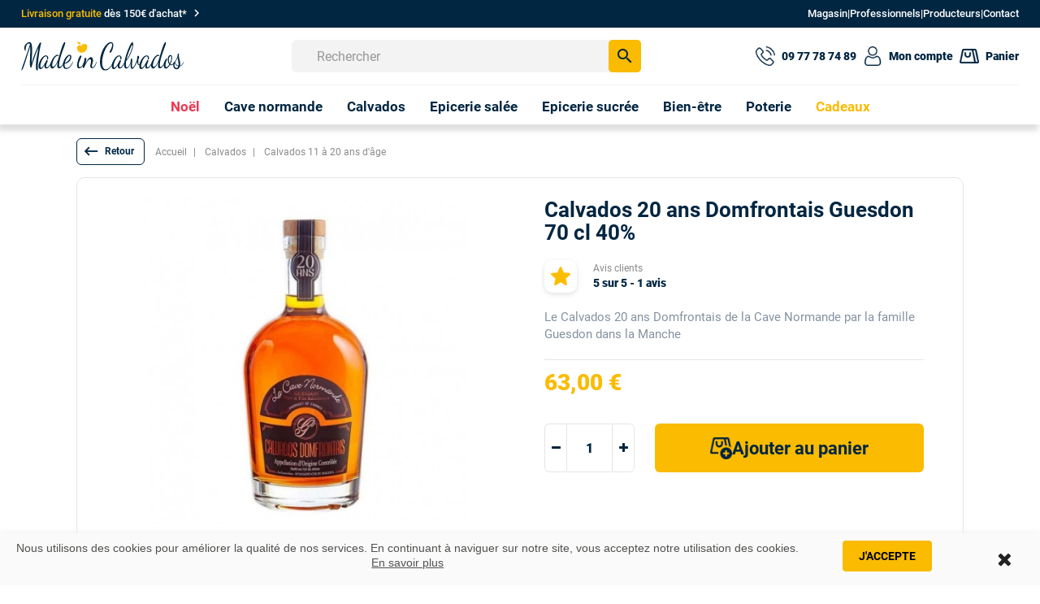

--- FILE ---
content_type: text/html; charset=utf-8
request_url: https://madeincalvados.com/calvados-11-a-20-ans-d-age/produit-2212-calvados-xo-20-ans-guesdon-70-cl-40.html
body_size: 418525
content:
<!DOCTYPE html> <!--[if lt IE 7]><html class="no-js lt-ie9 lt-ie8 lt-ie7" lang="fr-fr"><![endif]--> <!--[if IE 7]><html class="no-js lt-ie9 lt-ie8 ie7" lang="fr-fr"><![endif]--> <!--[if IE 8]><html class="no-js lt-ie9 ie8" lang="fr-fr"><![endif]--> <!--[if gt IE 8]><html class="no-js ie9" lang="fr-fr"><![endif]--><html lang="fr-fr" xmlns:og="http://ogp.me/ns#"><head>    <meta charset="UTF-8"><title>Calvados 20 ans - Guesdon - Domfrontais AOC</title><meta name="description" content="Le Calvados 20 ans Domfrontais de la Cave Normande&nbsp;par la famille Guesdon dans la Manche" /><meta name="keywords" content="calvados xo 10 ans aoc domfrontais,cave normande,guesdon,calvados,alcool normand,calvados de normandie,achat calvados,vente calvados,vente en ligne calvados" /><meta name="generator" content="PrestaShop" /><meta name="robots" content="index,follow" /><meta name="viewport" content="width=device-width, initial-scale=1.0,user-scalable=yes" /><meta name="apple-mobile-web-app-capable" content="yes" />  <meta property="og:title" content="Calvados 20 ans Domfrontais Guesdon 70 cl 40%" /><meta property="og:description" content="Le Calvados 20 ans Domfrontais de la Cave Normande&nbsp;par la famille Guesdon dans la Manche" /><meta property="og:site_name" content="madeincalvados.com" /><meta property="og:type" content="Produit" /><meta property="product:price:amount" content="63" /><meta property="product:price:currency" content="EUR" /><meta property="og:availability" content="En stock" /><meta property="og:url" content="https://madeincalvados.com/calvados-11-a-20-ans-d-age/produit-2212-calvados-xo-20-ans-guesdon-70-cl-40.html" /><meta property="product:brand" content="La Cave Normande"><meta property="product:condition" content="new"><meta property="og:image" content="https://madeincalvados.com/3496-large_default/calvados-xo-20-ans-guesdon-70-cl-40.jpg"><meta property="og:image:alt" content="Calvados 20 ans - Guesdon - Domfrontais AOC"><link rel="icon" type="image/vnd.microsoft.icon" href="/img/favicon.ico?1748349168" /><link rel="shortcut icon" type="image/x-icon" href="/img/favicon.ico?1748349168" /><link rel="stylesheet" href="https://fonts.googleapis.com/icon?family=Material+Icons"><link rel="stylesheet" href="https://madeincalvados.com/themes/madeincalvados/cache/v_5362_faf87e0a9d0b0951ec513157f625d38d_all.css" type="text/css" media="all" /><link rel="stylesheet" href="https://madeincalvados.com/themes/madeincalvados/cache/v_5362_99113cdfee93798c5fa1d5f61909b347_print.css" type="text/css" media="print" /><link rel="canonical" href="https://madeincalvados.com/calvados-11-a-20-ans-d-age/produit-2212-calvados-xo-20-ans-guesdon-70-cl-40.html" />    <style>.layered_filter_ul .radio,.layered_filter_ul .checkbox {
    display: inline-block;
}
.ets_speed_dynamic_hook .cart-products-count{
    display:none!important;
}
.ets_speed_dynamic_hook .ajax_cart_quantity ,.ets_speed_dynamic_hook .ajax_cart_product_txt,.ets_speed_dynamic_hook .ajax_cart_product_txt_s{
    display:none!important;
}
.ets_speed_dynamic_hook .shopping_cart > a:first-child:after {
    display:none!important;
}</style>
<script type="text/javascript" data-keepinline="true">// instantiate object
	
		var oGsr = {};
		var bt_msgs = {"delay":"Vous n'avez pas rempli un entier l'option d\u00e9calage","fbId":"Vous n'avez pas rempli un entier l'option Facebook app ID","fbsecret":"Vous n'avez pas rempli l'option Facebook secret","reviewDate":"Vous n'avez pas rempli la date de l'avis","title":"Vous n'avez pas rempli le titre","comment":"Vous n'avez pas rempli le commentaire","report":"Vous n'avez pas rempli le commentaire associ\u00e9 \u00e0 l'avis abusif","rating":"Vous n'avez pas s\u00e9lectionn\u00e9 de note pour l'avis","checkreview":"Vous n'avez pas s\u00e9lectionn\u00e9 d'avis","email":"Vous n'avez pas rempli votre adresse e-mail","status":"Vous n'avez pas s\u00e9lectionn\u00e9 de statut","vouchercode":"Vous n'avez pas rempli le code de r\u00e9duction","voucheramount":"Vous avez laiss\u00e9 0 comme valeur pour le bon de r\u00e9duction","voucherminimum":"Le montant minimum n'est pas un num\u00e9rique","vouchermaximum":"La quantit\u00e9 maximum n'est pas un num\u00e9rique","vouchervalidity":"Vous avez laiss\u00e9 0 pour la dur\u00e9e de validit\u00e9","reviewModerationTxt":{"1":"Vous n'avez pas rempli votre texte juridique pour utiliser une mod\u00e9ration pour la langue Fran\u00e7ais (French). Cliquez sur la liste d\u00e9roulante des langues afin de remplir correctement les champs dans chaque langue"},"reviewModifyTxt":{"1":"Vous n'avez pas rempli votre texte juridique pour utiliser un outil de modification d'avis pour la langue Fran\u00e7ais (French). Cliquez sur la liste d\u00e9roulante des langues afin de remplir correctement les champs dans chaque langue"},"emailTitle":{"1":"Vous n'avez pas rempli le titre ou le texte avec la langue Fran\u00e7ais (French). Cliquez sur la liste d\u00e9roulante des langues afin de remplir correctement les champs dans chaque langue"},"emaillCategory":{"1":"Vous n'avez pas rempli le label de la cat\u00e9gorie avec la langue Fran\u00e7ais (French). Cliquez sur la liste d\u00e9roulante des langues afin de remplir correctement les champs dans chaque langue"},"emaillProduct":{"1":"Vous n'avez pas rempli le label du produit avec la langue Fran\u00e7ais (French). Cliquez sur la liste d\u00e9roulante des langues afin de remplir correctement les champs dans chaque langue"},"emaillSentence":{"1":"Vous n'avez pas rempli la phrase personnalis\u00e9 du corps de tetxe avec la langue Fran\u00e7ais (French). Cliquez sur la liste d\u00e9roulante des langues afin de remplir correctement les champs dans chaque langue"}};
		var bt_sImgUrl = '/modules/gsnippetsreviews/views/img/';
		var bt_sWebService = '/modules/gsnippetsreviews/ws-gsnippetsreviews.php';
		var sGsrModuleName = 'gsr';
		var bt_aFancyReviewForm = {};
		var bt_aFancyReviewTabForm = {};
		var bt_oScrollTo = {};
		bt_oScrollTo.execute = false;
		var bt_oUseSocialButton = {};
		var bt_oActivateReviewTab = {};
		bt_oActivateReviewTab.run = false;
		var bt_oDeactivateReviewTab = {};
		bt_oDeactivateReviewTab.run = false;
		var bt_aReviewReport = new Array();
		var bt_oCallback = {};
		bt_oCallback.run = false;
		var bt_aStarsRating = new Array();
		var bt_oBxSlider = {};
		bt_oBxSlider.run = false;</script><meta name="generator" content="Powered by Creative Slider 6.6.9 - Multi-Purpose, Responsive, Parallax, Mobile-Friendly Slider Module for PrestaShop." /><meta property="og:title" content="Calvados 20 ans - Guesdon - Domfrontais AOC" /><meta property="og:site_name" content="Made in Calvados" /><meta property="og:description" content="Le Calvados 20 ans Domfrontais de la Cave Normande&nbsp;par la famille Guesdon dans la Manche" />  <link rel="stylesheet" href="" /><link href="https://fonts.googleapis.com/css2?family=Material+Icons&family=Material+Icons+Outlined&family=Material+Icons+Round&family=Material+Icons+Sharp&family=Material+Icons+Two+Tone" rel="stylesheet"><link href="https://fonts.googleapis.com/css2?family=Material+Icons" rel="stylesheet">   <!--[if IE 8]> 
<script src="https://oss.maxcdn.com/libs/html5shiv/3.7.0/html5shiv.js"></script> 
<script src="https://oss.maxcdn.com/libs/respond.js/1.3.0/respond.min.js"></script> <![endif]-->  </head><body id="product" class="product product-2212 product-calvados-xo-20-ans-guesdon-70-cl-40 category-158 category-calvados-11-a-20-ans-d-age hide-left-column hide-right-column lang_fr"><noscript><iframe src="https://www.googletagmanager.com/ns.html?id=GTM-5C23L8N" height="0" width="0" style="display:none;visibility:hidden"></iframe></noscript><div class="mc2-menu-barre-1 no-print"> <a href="/page/1-livraison-et-frais-de-port" title="Voir les conditions"><div class="mc2-menu-barre-1-2-span"><p class="mc2-p-livraison-head"><span>Livraison gratuite</span>&nbsp;dès 150€ d'achat*&nbsp;<i class="material-icons">chevron_right</i></p></div> </a><div class="mc2-menu-barre-1-2"> <a href="/page/4-a-propos" title="Le point de vente" class="mc2-droite-head-lien"><div class="mc2-menu-barre-1-2-span"><p>Magasin</p></div> </a><p>|</p> <a href="/page/categorie/17-offre-d-entreprise" title="Offres pour les pro" class="mc2-droite-head-lien"><div class="mc2-menu-barre-1-2-span"><p>Professionnels</p></div> </a><p>|</p> <a href="/producteurs" title="Liste des producteurs" class="mc2-droite-head-lien"><div class="mc2-menu-barre-1-2-span"><p>Producteurs</p></div> </a><p>|</p> <a href="/nous-contacter" title="Une question ? Contactez-nous" class="mc2-droite-head-lien"><div class="mc2-menu-barre-1-2-span"><p>Contact</p></div> </a></div></div><header id="mc2-header"><div class="mc2-menu-2"><div class="mc2-menu-2-2"><div class="mc2-menu-2-2-logo"> <a href="https://madeincalvados.com/" title="Made in Calvados"> <img class="mc2-logo-svg" src="https://madeincalvados.com/img/logo-made-in-calvados-3.svg" alt="Made in Calvados" width="200px" height="100%" /> </a></div><div class="mc2-hooktop no-print"> <button id="mc2-recherche-btn-680"> <span class="material-icons mc2-loupe-rech">search</span> <span class="material-icons mc2-croix-rech">close</span> </button><div id="search_block_top"><form id="searchbox" method="get" action="//madeincalvados.com/recherche" > <input type="hidden" name="controller" value="search" /> <input type="hidden" name="orderby" value="position" /> <input type="hidden" name="orderway" value="desc" /> <input class="search_query form-control" type="text" id="search_query_top" name="search_query" placeholder="Rechercher" value="" /> <button type="submit" name="submit_search" class="btn btn-default button-search"> <i class="material-icons">search</i></button></form></div><div class="ets_mm_megamenu layout_layout5 show_icon_in_mobile transition_slide transition_floating sticky_enabled enable_active_menu ets-dir-ltr hook-default single_layout disable_sticky_mobile "data-bggray="bg_gray"><div class="ets_mm_megamenu_content"><div class="container"><div class="ets_mm_megamenu_content_content"><div class="ybc-menu-toggle ybc-menu-btn closed"><div class="vignette-rayon"><div class="mc2-bloc-icon40"> <svg xmlns="http://www.w3.org/2000/svg" xmlns:xlink="http://www.w3.org/1999/xlink" width="24" height="24" viewBox="0 0 24 24"> <image id="list-text" width="24" height="24" xlink:href="[data-uri]"/> </svg></div></div></div><ul class="mm_menus_ul "><li class="close_menu"><div class="pull-left">Nos rayons</div><div class="pull-right"><i class="material-icons">close</i></div></li><li class="mm_menus_li mc2-menu-cat-fdp mm_sub_align_full mm_has_sub"><a data-hover="Noël" class="mc2-menu1-lien"href="/categorie-1722-epicerie-de-noel"style="font-size:16px;"><span class="mm_menu_content_title"> Noël<span class="mm_arrow"></span> </span></a> <span class="arrow closed"> <i class="mc2-closed-close material-icons">expand_more</i></span><ul class="mm_columns_ul"style=" width:100%; font-size:14px;"><li class="mm_columns_li column_size_2 mm_has_sub"><ul class="mm_blocks_ul"><li data-id-block="341" class="mm_blocks_li"><div class="ets_mm_block mm_block_type_html mm_hide_title"> <span class="h4" style="font-size:16px">Cadeaux</span><div class="ets_mm_block_content"> Cadeaux</div></div><div class="clearfix"></div></li><li data-id-block="342" class="mm_blocks_li"><div class="ets_mm_block mm_block_type_html mm_hide_title"> <span class="h4" style="font-size:16px">Calendriers de l&#039;avent</span><div class="ets_mm_block_content"> <a class="mc2-btn-menu" href="https://madeincalvados.com/categorie-1766-calendrier-bieres">Calendriers de l'avent</a></div></div><div class="clearfix"></div></li><li data-id-block="343" class="mm_blocks_li"><div class="ets_mm_block mm_block_type_html mm_hide_title"> <span class="h4" style="font-size:16px">Paniers garnis</span><div class="ets_mm_block_content"> <a class="mc2-btn-menu" href="/categorie-114-paniers-garnis">Paniers garnis</a></div></div><div class="clearfix"></div></li><li data-id-block="344" class="mm_blocks_li"><div class="ets_mm_block mm_block_type_html mm_hide_title"> <span class="h4" style="font-size:16px">Coffrets sucrés</span><div class="ets_mm_block_content"> <a class="mc2-btn-menu" href="/categorie-1736-coffrets-sucres">Coffrets sucrés</a></div></div><div class="clearfix"></div></li><li data-id-block="345" class="mm_blocks_li"><div class="ets_mm_block mm_block_type_html mm_hide_title"> <span class="h4" style="font-size:16px">Coffrets bouteilles</span><div class="ets_mm_block_content"> <a class="mc2-btn-menu" href="/categorie-1698-coffrets-cadeaux">Coffrets bouteilles</a></div></div><div class="clearfix"></div></li><li data-id-block="346" class="mm_blocks_li"><div class="ets_mm_block mm_block_type_html mm_hide_title"> <span class="h4" style="font-size:16px">Carafes de Calvados</span><div class="ets_mm_block_content"> <a class="mc2-btn-menu" href="/categorie-69-carafes-et-coffrets">Carafes de Calvados</a></div></div><div class="clearfix"></div></li><li data-id-block="434" class="mm_blocks_li"><div class="ets_mm_block mm_block_type_html mm_hide_title"> <span class="h4" style="font-size:16px">Toute l&#039;épicerie sucrée</span><div class="ets_mm_block_content"> <a class="mc2-btn-menu-icon" href="/categorie-1767-les-meilleures-idees-cadeaux-d-epicerie-fine"><b style="color:#FABB00;">Nos idées cadeaux<i class="material-icons">keyboard_arrow_right</i></b></a></div></div><div class="clearfix"></div></li></ul></li><li class="mm_columns_li column_size_2 mm_has_sub"><ul class="mm_blocks_ul"><li data-id-block="443" class="mm_blocks_li"><div class="ets_mm_block mm_block_type_html mm_hide_title"> <span class="h4" style="font-size:16px">Alcool &amp; spiritueux</span><div class="ets_mm_block_content"> Alcool & spiritueux</div></div><div class="clearfix"></div></li><li data-id-block="444" class="mm_blocks_li"><div class="ets_mm_block mm_block_type_html mm_hide_title"> <span class="h4" style="font-size:16px">Whisky, vodka, rhum, gin</span><div class="ets_mm_block_content"> <a class="mc2-btn-menu" href="/categorie-1686-aperitifs-de-normandie">Whisky, vodka, rhum, gin</a></div></div><div class="clearfix"></div></li><li data-id-block="446" class="mm_blocks_li"><div class="ets_mm_block mm_block_type_html mm_hide_title"> <span class="h4" style="font-size:16px">Cidres prestigieux</span><div class="ets_mm_block_content"> <a class="mc2-btn-menu" href="/categorie-68-cuvees-speciales">Cidres prestigieux</a></div></div><div class="clearfix"></div></li><li data-id-block="445" class="mm_blocks_li"><div class="ets_mm_block mm_block_type_html mm_hide_title"> <span class="h4" style="font-size:16px">Vin et hydromel</span><div class="ets_mm_block_content"> <a class="mc2-btn-menu" href="/categorie-151-vins-et-whiskies-normands">Vin et hydromel</a></div></div><div class="clearfix"></div></li><li data-id-block="447" class="mm_blocks_li"><div class="ets_mm_block mm_block_type_html mm_hide_title"> <span class="h4" style="font-size:16px">Pommeau de Normandie</span><div class="ets_mm_block_content"> <a class="mc2-btn-menu" href="/categorie-7-pommeau-de-normandie">Pommeau de Normandie</a></div></div><div class="clearfix"></div></li><li data-id-block="448" class="mm_blocks_li"><div class="ets_mm_block mm_block_type_html mm_hide_title"> <span class="h4" style="font-size:16px">Apéritif sans alcool</span><div class="ets_mm_block_content"> <a class="mc2-btn-menu" href="/categorie-1708-aperitifs-sans-alcool">Apéritif sans alcool</a></div></div><div class="clearfix"></div></li><li data-id-block="479" class="mm_blocks_li"><div class="ets_mm_block mm_block_type_html mm_hide_title"> <span class="h4" style="font-size:16px">Nos meilleurs alcools à offrir</span><div class="ets_mm_block_content"> <a class="mc2-btn-menu-icon" href="/categorie-1774-meilleurs-alcools-a-offrir-spiritueux"><b style="color:#FABB00;">Nos meilleurs alcools à offrir<i class="material-icons">keyboard_arrow_right</i></b></a></div></div><div class="clearfix"></div></li></ul></li><li class="mm_columns_li column_size_2 mm_has_sub"><ul class="mm_blocks_ul"><li data-id-block="366" class="mm_blocks_li"><div class="ets_mm_block mm_block_type_html mm_hide_title"> <span class="h4" style="font-size:16px">Épicerie de Noël</span><div class="ets_mm_block_content"> Épicerie de Noël</div></div><div class="clearfix"></div></li><li data-id-block="360" class="mm_blocks_li"><div class="ets_mm_block mm_block_type_html mm_hide_title"> <span class="h4" style="font-size:16px">Foie gras</span><div class="ets_mm_block_content"> <a class="mc2-btn-menu" href="/categorie-1679-foie-gras">Foie gras</a></div></div><div class="clearfix"></div></li><li data-id-block="451" class="mm_blocks_li"><div class="ets_mm_block mm_block_type_html mm_hide_title"> <span class="h4" style="font-size:16px">Saumon fumé</span><div class="ets_mm_block_content"> <a class="mc2-btn-menu" href="/categorie-1720-saumon-fume-et-truite-fumee" style="color:#EF374F">Saumon fumé</a></div></div><div class="clearfix"></div></li><li data-id-block="365" class="mm_blocks_li"><div class="ets_mm_block mm_block_type_html mm_hide_title"> <span class="h4" style="font-size:16px">Confit et condiment</span><div class="ets_mm_block_content"> <a class="mc2-btn-menu" href="/categorie-76-moutardes-et-condiments">Confit et condiment</a></div></div><div class="clearfix"></div></li><li data-id-block="364" class="mm_blocks_li"><div class="ets_mm_block mm_block_type_html mm_hide_title"> <span class="h4" style="font-size:16px">Pain d&#039;épices</span><div class="ets_mm_block_content"> <a class="mc2-btn-menu" href="/categorie-36-miels">Pain d'épices</a></div></div><div class="clearfix"></div></li></ul></li><li class="mm_columns_li column_size_2 mm_has_sub"><ul class="mm_blocks_ul"><li data-id-block="433" class="mm_blocks_li"><div class="ets_mm_block mm_block_type_html mm_hide_title"> <span class="h4" style="font-size:16px">&amp;nbsp;</span><div class="ets_mm_block_content"><p class="mc2-nbs-calvados">&nbsp;</p></div></div><div class="clearfix"></div></li><li data-id-block="367" class="mm_blocks_li"><div class="ets_mm_block mm_block_type_html mm_hide_title"> <span class="h4" style="font-size:16px">Chocolat</span><div class="ets_mm_block_content"> <a class="mc2-btn-menu" href="/categorie-67-chocolat-de-normandie">Chocolat</a></div></div><div class="clearfix"></div></li><li data-id-block="368" class="mm_blocks_li"><div class="ets_mm_block mm_block_type_html mm_hide_title"> <span class="h4" style="font-size:16px">Caramel et bonbon</span><div class="ets_mm_block_content"> <a class="mc2-btn-menu" href="/categorie-24-confiseries">Caramel et bonbon</a></div></div><div class="clearfix"></div></li><li data-id-block="370" class="mm_blocks_li"><div class="ets_mm_block mm_block_type_html mm_hide_title"> <span class="h4" style="font-size:16px">Biscuit et madeleine</span><div class="ets_mm_block_content"> <a class="mc2-btn-menu" href="/categorie-23-biscuits">Biscuit et madeleine</a></div></div><div class="clearfix"></div></li><li data-id-block="435" class="mm_blocks_li"><div class="ets_mm_block mm_block_type_html mm_hide_title"> <span class="h4" style="font-size:16px">Confitures</span><div class="ets_mm_block_content"> <a class="mc2-btn-menu" href="/categorie-35-confitures-artisanales-de-normandie">Confitures</a></div></div><div class="clearfix"></div></li></ul></li><li class="mm_columns_li column_size_2 mm_has_sub"><ul class="mm_blocks_ul"><li data-id-block="373" class="mm_blocks_li"><div class="ets_mm_block mm_block_type_html mm_hide_title"> <span class="h4" style="font-size:16px">Nos TOPs de bouteilles</span><div class="ets_mm_block_content"> Nos TOPs de bouteilles</div></div><div class="clearfix"></div></li><li data-id-block="374" class="mm_blocks_li"><div class="ets_mm_block mm_block_type_html mm_hide_title"> <span class="h4" style="font-size:16px">Top 10 des rhums</span><div class="ets_mm_block_content"> <a class="mc2-btn-menu" href="/page/76-top-10-des-meilleurs-rhums-de-normandie">Top 10 des rhums</a></div></div><div class="clearfix"></div></li><li data-id-block="375" class="mm_blocks_li"><div class="ets_mm_block mm_block_type_html mm_hide_title"> <span class="h4" style="font-size:16px">Top 5 des Calvados selon nos clients</span><div class="ets_mm_block_content"> <a class="mc2-btn-menu" href="/page/82-top-5-calvados-les-mieux-notes-par-nos-clients">Top 5 des Calvados selon nos clients</a></div></div><div class="clearfix"></div></li><li data-id-block="376" class="mm_blocks_li"><div class="ets_mm_block mm_block_type_html mm_hide_title"> <span class="h4" style="font-size:16px">Top 5 des très vieux Calvados</span><div class="ets_mm_block_content"> <a class="mc2-btn-menu" href="/page/83-top-5-des-tres-vieux-calvados">Top 5 des très vieux Calvados</a></div></div><div class="clearfix"></div></li><li data-id-block="377" class="mm_blocks_li"><div class="ets_mm_block mm_block_type_html mm_hide_title"> <span class="h4" style="font-size:16px">Top 9 des Calvados à offrir</span><div class="ets_mm_block_content"> <a class="mc2-btn-menu" href="/page/84-selection-de-calvados-a-offrir-a-un-amateur">Top 9 des Calvados à offrir</a></div></div><div class="clearfix"></div></li></ul></li><li class="mm_columns_li column_size_2 mm_has_sub"><ul class="mm_blocks_ul"><li data-id-block="450" class="mm_blocks_li"><div class="ets_mm_block mm_block_type_html mm_hide_title"> <span class="h4" style="font-size:16px">Calendriers de l&#039;avent bières</span><div class="ets_mm_block_content"> <a href="/categorie-1766-calendrier-bieres" class="mc2-bloc-droit-menu-avant-lien"><div class="mc2-img-bg-calendrier"><div class="mc2-bloc-droit-menu-avant"><p>Calendriers de l'avent bières</p> <span>Découvrir</span></div></div> </a></div></div><div class="clearfix"></div></li></ul></li></ul></li><li class="mm_menus_li mm_sub_align_full mm_has_sub"><a data-hover="Cave normande" class="mc2-menu1-lien"href="https://madeincalvados.com/categorie-149-cave"style="font-size:16px;"><span class="mm_menu_content_title"> Cave normande<span class="mm_arrow"></span> </span></a> <span class="arrow closed"> <i class="mc2-closed-close material-icons">expand_more</i></span><ul class="mm_columns_ul"style=" width:100%; font-size:14px;"><li class="mm_columns_li column_size_2 mm_has_sub"><ul class="mm_blocks_ul"><li data-id-block="1" class="mm_blocks_li"><div class="ets_mm_block mm_block_type_html mm_hide_title"> <span class="h4" style="font-size:16px">Alcools normands</span><div class="ets_mm_block_content"> Alcools normands</div></div><div class="clearfix"></div></li><li data-id-block="17" class="mm_blocks_li"><div class="ets_mm_block mm_block_type_html mm_hide_title"> <span class="h4" style="font-size:16px">Apéritifs : Gin, Whisky, Rhum</span><div class="ets_mm_block_content"> <a class="mc2-btn-menu" href="/categorie-1686-aperitifs-de-normandie">Apéritifs : Gin, Whisky, Rhum</a></div></div><div class="clearfix"></div></li><li data-id-block="16" class="mm_blocks_li"><div class="ets_mm_block mm_block_type_html mm_hide_title"> <span class="h4" style="font-size:16px">Calvados et rhums arrangés</span><div class="ets_mm_block_content"> <a class="mc2-btn-menu" href="/categorie-1688-calvados-arranges-et-autres-macerations">Calvados et rhums arrangés</a></div></div><div class="clearfix"></div></li><li data-id-block="320" class="mm_blocks_li"><div class="ets_mm_block mm_block_type_html mm_hide_title"> <span class="h4" style="font-size:16px">Cocktails en bouteille</span><div class="ets_mm_block_content"> <a class="mc2-btn-menu" href="/categorie-1717-cocktail-en-bouteille">Cocktails en bouteille</a></div></div><div class="clearfix"></div></li><li data-id-block="270" class="mm_blocks_li"><div class="ets_mm_block mm_block_type_category mm_hide_title"> <span class="h4" style="font-size:16px">Coffrets cadeaux</span><div class="ets_mm_block_content"><ul class="ets_mm_categories"><li ><a href="https://madeincalvados.com/categorie-1698-coffrets-cadeaux">Coffrets cadeaux</a></li></ul></div></div><div class="clearfix"></div></li><li data-id-block="13" class="mm_blocks_li"><div class="ets_mm_block mm_block_type_category mm_hide_title"> <span class="h4" style="font-size:16px">Liqueurs de Normandie</span><div class="ets_mm_block_content"><ul class="ets_mm_categories"><li ><a href="https://madeincalvados.com/categorie-1687-liqueurs-de-normandie">Liqueurs de Normandie</a></li></ul></div></div><div class="clearfix"></div></li><li data-id-block="10" class="mm_blocks_li"><div class="ets_mm_block mm_block_type_category mm_hide_title"> <span class="h4" style="font-size:16px">Pommeau de Normandie</span><div class="ets_mm_block_content"><ul class="ets_mm_categories"><li ><a href="https://madeincalvados.com/categorie-7-pommeau-de-normandie">Pommeau de Normandie</a></li></ul></div></div><div class="clearfix"></div></li><li data-id-block="14" class="mm_blocks_li"><div class="ets_mm_block mm_block_type_html mm_hide_title"> <span class="h4" style="font-size:16px">Vins et hydromels</span><div class="ets_mm_block_content"> <a class="mc2-btn-menu" href="/categorie-151-vins-et-whiskies-normands">Vins et hydromels</a></div></div><div class="clearfix"></div></li><li data-id-block="454" class="mm_blocks_li"><div class="ets_mm_block mm_block_type_html mm_hide_title"> <span class="h4" style="font-size:16px">Vins et hydromels</span><div class="ets_mm_block_content"> <a class="mc2-btn-menu" href="/categorie-74-bieres-normandes">Bières normandes</a></div></div><div class="clearfix"></div></li><li data-id-block="470" class="mm_blocks_li"><div class="ets_mm_block mm_block_type_html mm_hide_title"> <span class="h4" style="font-size:16px">Bénédictine</span><div class="ets_mm_block_content"> <a class="mc2-btn-menu" href="/producteur-181-palais-benedictine">Bénédictine</a></div></div><div class="clearfix"></div></li><li data-id-block="301" class="mm_blocks_li"><div class="ets_mm_block mm_block_type_html mm_hide_title"> <span class="h4" style="font-size:16px">Vins et hydromels</span><div class="ets_mm_block_content"> <a class="mc2-btn-menu-icon" href="/categorie-149-cave"><b style="color:#FABB00;">Tous nos alcools normands <i class="material-icons">keyboard_arrow_right</i></b></a></div></div><div class="clearfix"></div></li></ul></li><li class="mm_columns_li column_size_2 mm_has_sub"><ul class="mm_blocks_ul"><li data-id-block="2" class="mm_blocks_li"><div class="ets_mm_block mm_block_type_html mm_hide_title"> <span class="h4" style="font-size:16px">Cidres et poirés</span><div class="ets_mm_block_content"> Cidres et poirés</div></div><div class="clearfix"></div></li><li data-id-block="20" class="mm_blocks_li"><div class="ets_mm_block mm_block_type_category mm_hide_title"> <span class="h4" style="font-size:16px">Cidres bruts</span><div class="ets_mm_block_content"><ul class="ets_mm_categories"><li ><a href="https://madeincalvados.com/categorie-45-cidres-bruts">Cidres bruts</a></li></ul></div></div><div class="clearfix"></div></li><li data-id-block="24" class="mm_blocks_li"><div class="ets_mm_block mm_block_type_category mm_hide_title"> <span class="h4" style="font-size:16px">Cidres demi-sec</span><div class="ets_mm_block_content"><ul class="ets_mm_categories"><li ><a href="https://madeincalvados.com/categorie-78-cidres-demi-sec">Cidres demi-sec</a></li></ul></div></div><div class="clearfix"></div></li><li data-id-block="23" class="mm_blocks_li"><div class="ets_mm_block mm_block_type_category mm_hide_title"> <span class="h4" style="font-size:16px">Cidres doux</span><div class="ets_mm_block_content"><ul class="ets_mm_categories"><li ><a href="https://madeincalvados.com/categorie-1682-cidres-doux">Cidres doux</a></li></ul></div></div><div class="clearfix"></div></li><li data-id-block="22" class="mm_blocks_li"><div class="ets_mm_block mm_block_type_category mm_hide_title"> <span class="h4" style="font-size:16px">Cuvées spéciales</span><div class="ets_mm_block_content"><ul class="ets_mm_categories"><li ><a href="https://madeincalvados.com/categorie-68-cuvees-speciales">Cuvées spéciales</a></li></ul></div></div><div class="clearfix"></div></li><li data-id-block="21" class="mm_blocks_li"><div class="ets_mm_block mm_block_type_category mm_hide_title"> <span class="h4" style="font-size:16px">Poirés</span><div class="ets_mm_block_content"><ul class="ets_mm_categories"><li ><a href="https://madeincalvados.com/categorie-70-poires">Poirés</a></li></ul></div></div><div class="clearfix"></div></li><li data-id-block="296" class="mm_blocks_li"><div class="ets_mm_block mm_block_type_category mm_hide_title"> <span class="h4" style="font-size:16px">Cidre de glace</span><div class="ets_mm_block_content"><ul class="ets_mm_categories"><li ><a href="https://madeincalvados.com/categorie-1712-cidre-de-glace">Cidre de glace</a></li></ul></div></div><div class="clearfix"></div></li><li data-id-block="468" class="mm_blocks_li"><div class="ets_mm_block mm_block_type_category mm_hide_title"> <span class="h4" style="font-size:16px">Cidre de glace</span><div class="ets_mm_block_content"><ul class="ets_mm_categories"><li ><a href="https://madeincalvados.com/categorie-1768-cidre-et-poire-en-33cl">Cidre et poiré en 33cl</a></li></ul></div></div><div class="clearfix"></div></li><li data-id-block="25" class="mm_blocks_li"><div class="ets_mm_block mm_block_type_html mm_hide_title"> <span class="h4" style="font-size:16px">Tous nos cidres et poirés</span><div class="ets_mm_block_content"> <a class="mc2-btn-menu-icon" href="/categorie-6-cidre"><b>Tous nos cidres et poirés <i class="material-icons">keyboard_arrow_right</i></b></a></div></div><div class="clearfix"></div></li></ul></li><li class="mm_columns_li column_size_2 mm_has_sub"><ul class="mm_blocks_ul"><li data-id-block="3" class="mm_blocks_li"><div class="ets_mm_block mm_block_type_html mm_hide_title"> <span class="h4" style="font-size:16px">Sans alcool</span><div class="ets_mm_block_content"> Sans alcool</div></div><div class="clearfix"></div></li><li data-id-block="30" class="mm_blocks_li"><div class="ets_mm_block mm_block_type_category mm_hide_title"> <span class="h4" style="font-size:16px">Jus de pomme et de poire</span><div class="ets_mm_block_content"><ul class="ets_mm_categories"><li ><a href="https://madeincalvados.com/categorie-48-jus-poire">Jus de pomme et poire</a></li></ul></div></div><div class="clearfix"></div></li><li data-id-block="31" class="mm_blocks_li"><div class="ets_mm_block mm_block_type_category mm_hide_title"> <span class="h4" style="font-size:16px">Sodas et sirops normands</span><div class="ets_mm_block_content"><ul class="ets_mm_categories"><li ><a href="https://madeincalvados.com/categorie-81-sodas-et-sirops-normands">Sodas et sirops normands</a></li></ul></div></div><div class="clearfix"></div></li><li data-id-block="294" class="mm_blocks_li"><div class="ets_mm_block mm_block_type_category mm_hide_title"> <span class="h4" style="font-size:16px">Apéritifs sans alcool</span><div class="ets_mm_block_content"><ul class="ets_mm_categories"><li ><a href="https://madeincalvados.com/categorie-1708-aperitifs-sans-alcool">Apéritifs sans alcool</a></li></ul></div></div><div class="clearfix"></div></li><li data-id-block="455" class="mm_blocks_li"><div class="ets_mm_block mm_block_type_html mm_hide_title"> <span class="h4" style="font-size:16px">AOP et AOC</span><div class="ets_mm_block_content"><p class="mc2-titremenu-sub2">AOP et AOC</p></div></div><div class="clearfix"></div></li><li data-id-block="26" class="mm_blocks_li"><div class="ets_mm_block mm_block_type_mnsp mm_hide_title"> <span class="h4" style="font-size:16px">AOC Pommeau de Normandie</span><div class="ets_mm_block_content"><ul ><li class=""> <a href="https://madeincalvados.com/4-aoc-pommeau-de-normandie"> AOC Pommeau de Normandie </a></li></ul></div></div><div class="clearfix"></div></li><li data-id-block="28" class="mm_blocks_li"><div class="ets_mm_block mm_block_type_mnsp mm_hide_title"> <span class="h4" style="font-size:16px">AOC Pommeau de Normandie</span><div class="ets_mm_block_content"><ul ><li class=""> <a href="https://madeincalvados.com/6-aop-cidre-pays-d-auge"> AOP Cidre Pays d&#039;Auge </a></li></ul></div></div><div class="clearfix"></div></li><li data-id-block="27" class="mm_blocks_li"><div class="ets_mm_block mm_block_type_mnsp mm_hide_title"> <span class="h4" style="font-size:16px">AOC Pommeau de Normandie</span><div class="ets_mm_block_content"><ul ><li class=""> <a href="https://madeincalvados.com/7-aop-poire-domfront"> AOP Poiré Domfront </a></li></ul></div></div><div class="clearfix"></div></li><li data-id-block="29" class="mm_blocks_li"><div class="ets_mm_block mm_block_type_html mm_hide_title"> <span class="h4" style="font-size:16px">Tous nos AOP et AOC</span><div class="ets_mm_block_content"> <a class="mc2-btn-menu-icon" href="/specialites-normandes"><b>Tous nos AOP et AOC <i class="material-icons">keyboard_arrow_right</i></b></a></div></div><div class="clearfix"></div></li></ul></li><li class="mm_columns_li column_size_2 mm_has_sub"><ul class="mm_blocks_ul"><li data-id-block="6" class="mm_blocks_li"><div class="ets_mm_block mm_block_type_html mm_hide_title"> <span class="h4" style="font-size:16px">Par producteurs</span><div class="ets_mm_block_content"> Par producteurs</div></div><div class="clearfix"></div></li><li data-id-block="38" class="mm_blocks_li"><div class="ets_mm_block mm_block_type_mnft mm_hide_title"> <span class="h4" style="font-size:16px">Brasserie de la Lie</span><div class="ets_mm_block_content"><ul ><li class=""> <a href="https://madeincalvados.com/producteur-102-brasserie-la-lie"> Brasserie La Lie </a></li></ul></div></div><div class="clearfix"></div></li><li data-id-block="32" class="mm_blocks_li"><div class="ets_mm_block mm_block_type_mnft mm_hide_title"> <span class="h4" style="font-size:16px">La Galotière</span><div class="ets_mm_block_content"><ul ><li class=""> <a href="https://madeincalvados.com/producteur-15-domaine-de-la-galotiere"> Domaine de la Galotière </a></li></ul></div></div><div class="clearfix"></div></li><li data-id-block="37" class="mm_blocks_li"><div class="ets_mm_block mm_block_type_html mm_hide_title"> <span class="h4" style="font-size:16px">C&#039;est nous</span><div class="ets_mm_block_content"> <a class="mc2-btn-menu" href="/producteur-160-distillerie-c-est-nous">C'est nous</a></div></div><div class="clearfix"></div></li><li data-id-block="35" class="mm_blocks_li"><div class="ets_mm_block mm_block_type_html mm_hide_title"> <span class="h4" style="font-size:16px">P&#039;tit Calva</span><div class="ets_mm_block_content"> <a class="mc2-btn-menu" href="/producteur-159-terres-normandes">P'tit Calva</a></div></div><div class="clearfix"></div></li><li data-id-block="33" class="mm_blocks_li"><div class="ets_mm_block mm_block_type_mnft mm_hide_title"> <span class="h4" style="font-size:16px">Les Arpents du Soleil</span><div class="ets_mm_block_content"><ul ><li class=""> <a href="https://madeincalvados.com/producteur-40-les-arpents-du-soleil"> Les Arpents du Soleil </a></li></ul></div></div><div class="clearfix"></div></li><li data-id-block="70" class="mm_blocks_li"><div class="ets_mm_block mm_block_type_html mm_hide_title"> <span class="h4" style="font-size:16px">Tous nos producteurs</span><div class="ets_mm_block_content"> <a class="mc2-btn-menu-icon" href="/producteurs"><b>Tous nos producteurs <i class="material-icons">keyboard_arrow_right</i></b></a></div></div><div class="clearfix"></div></li></ul></li><li class="mm_columns_li column_size_2 mm_has_sub"><ul class="mm_blocks_ul"><li data-id-block="5" class="mm_blocks_li"><div class="ets_mm_block mm_block_type_html mm_hide_title"> <span class="h4" style="font-size:16px">Nos TOPs de bouteilles</span><div class="ets_mm_block_content"> Nos TOPs de bouteilles</div></div><div class="clearfix"></div></li><li data-id-block="457" class="mm_blocks_li"><div class="ets_mm_block mm_block_type_html mm_hide_title"> <span class="h4" style="font-size:16px">Top 10 des rhums</span><div class="ets_mm_block_content"> <a class="mc2-btn-menu" href="/page/76-top-10-des-meilleurs-rhums-de-normandie">Top 10 des rhums</a></div></div><div class="clearfix"></div></li><li data-id-block="458" class="mm_blocks_li"><div class="ets_mm_block mm_block_type_html mm_hide_title"> <span class="h4" style="font-size:16px">Top 5 des Calvados selon nos clients</span><div class="ets_mm_block_content"> <a class="mc2-btn-menu" href="/page/82-top-5-calvados-les-mieux-notes-par-nos-clients">Top 5 des Calvados selon nos clients</a></div></div><div class="clearfix"></div></li><li data-id-block="459" class="mm_blocks_li"><div class="ets_mm_block mm_block_type_html mm_hide_title"> <span class="h4" style="font-size:16px">Top 5 des très vieux Calvados</span><div class="ets_mm_block_content"> <a class="mc2-btn-menu" href="/page/83-top-5-des-tres-vieux-calvados">Top 5 des très vieux Calvados</a></div></div><div class="clearfix"></div></li><li data-id-block="460" class="mm_blocks_li"><div class="ets_mm_block mm_block_type_html mm_hide_title"> <span class="h4" style="font-size:16px">Top 9 des Calvados à offrir</span><div class="ets_mm_block_content"> <a class="mc2-btn-menu" href="/page/84-selection-de-calvados-a-offrir-a-un-amateur">Top 9 des Calvados à offrir</a></div></div><div class="clearfix"></div></li><li data-id-block="478" class="mm_blocks_li"><div class="ets_mm_block mm_block_type_html mm_hide_title"> <span class="h4" style="font-size:16px">Spiritueux primés</span><div class="ets_mm_block_content"> <a class="mc2-btn-menu" href="/categorie-1771-spiritueux-normands-primes">Spiritueux primés</a></div></div><div class="clearfix"></div></li></ul></li><li class="mm_columns_li column_size_2 mm_has_sub"><ul class="mm_blocks_ul"><li data-id-block="4" class="mm_blocks_li"><div class="ets_mm_block mm_block_type_html mm_hide_title"> <span class="h4" style="font-size:16px">Idées cadeaux</span><div class="ets_mm_block_content"> <a href="/categorie-1767-les-meilleures-idees-cadeaux-d-epicerie-fine" class="mc2-bloc-droit-menu-avant-lien"><div class="mc2-img-bg-ideecadeau"><div class="mc2-bloc-droit-menu-avant"><p>Idées cadeaux</p> <span>Découvrir</span></div></div> </a></div></div><div class="clearfix"></div></li><li data-id-block="73" class="mm_blocks_li"></li></ul></li></ul></li><li class="mm_menus_li mm_sub_align_full mm_has_sub"><a data-hover="Calvados" class="mc2-menu1-lien"href="https://madeincalvados.com/categorie-5-calvados"style="font-size:16px;"><span class="mm_menu_content_title"> Calvados<span class="mm_arrow"></span> </span></a> <span class="arrow closed"> <i class="mc2-closed-close material-icons">expand_more</i></span><ul class="mm_columns_ul"style=" width:100%; font-size:14px;"><li class="mm_columns_li column_size_2 mm_has_sub"><ul class="mm_blocks_ul"><li data-id-block="39" class="mm_blocks_li"><div class="ets_mm_block mm_block_type_html mm_hide_title"> <span class="h4" style="font-size:16px">Par âge</span><div class="ets_mm_block_content"> Par âge</div></div><div class="clearfix"></div></li><li data-id-block="40" class="mm_blocks_li"><div class="ets_mm_block mm_block_type_html mm_hide_title"> <span class="h4" style="font-size:16px">Eaux-de-vie de cidre</span><div class="ets_mm_block_content"> <a class="mc2-btn-menu" href="/categorie-1699-eau-de-vie-de-cidre">Eau-de-vie de cidre</a></div></div><div class="clearfix"></div></li><li data-id-block="272" class="mm_blocks_li"><div class="ets_mm_block mm_block_type_html mm_hide_title"> <span class="h4" style="font-size:16px">2 à 5 ans d&#039;âge</span><div class="ets_mm_block_content"> <a class="mc2-btn-menu" href="/categorie-156-calvados-2-a-5-ans-d-age">2 à 5 ans d'âge</a></div></div><div class="clearfix"></div></li><li data-id-block="76" class="mm_blocks_li"><div class="ets_mm_block mm_block_type_html mm_hide_title"> <span class="h4" style="font-size:16px">6 à 10 ans d&#039;âge</span><div class="ets_mm_block_content"> <a class="mc2-btn-menu" href="/categorie-157-calvados-6-a-10-ans-d-age">6 à 10 ans d'âge</a></div></div><div class="clearfix"></div></li><li data-id-block="207" class="mm_blocks_li"><div class="ets_mm_block mm_block_type_html mm_hide_title"> <span class="h4" style="font-size:16px">11 à 20 ans d&#039;âge</span><div class="ets_mm_block_content"> <a class="mc2-btn-menu" href="/categorie-158-calvados-11-a-20-ans-d-age">11 à 20 ans d'âge</a></div></div><div class="clearfix"></div></li><li data-id-block="75" class="mm_blocks_li"><div class="ets_mm_block mm_block_type_html mm_hide_title"> <span class="h4" style="font-size:16px">+ de 20 ans d&#039;âge</span><div class="ets_mm_block_content"> <a class="mc2-btn-menu" href="/categorie-159-calvados-plus-de-20-ans">+ de 20 ans d'âge</a></div></div><div class="clearfix"></div></li><li data-id-block="47" class="mm_blocks_li"><div class="ets_mm_block mm_block_type_html mm_hide_title"> <span class="h4" style="font-size:16px">Tous nos Calvados</span><div class="ets_mm_block_content"> <a class="mc2-btn-menu-icon" href="/categorie-5-calvados"><b style="color:#FABB00;">Tous nos Calvados <i class="material-icons">keyboard_arrow_right</i></b></a></div></div><div class="clearfix"></div></li></ul></li><li class="mm_columns_li column_size_2 mm_has_sub"><ul class="mm_blocks_ul"><li data-id-block="48" class="mm_blocks_li"><div class="ets_mm_block mm_block_type_html mm_hide_title"> <span class="h4" style="font-size:16px">Les originaux</span><div class="ets_mm_block_content"> Les originaux</div></div><div class="clearfix"></div></li><li data-id-block="49" class="mm_blocks_li"><div class="ets_mm_block mm_block_type_category mm_hide_title"> <span class="h4" style="font-size:16px">Cidres bruts</span><div class="ets_mm_block_content"><ul class="ets_mm_categories"><li ><a href="https://madeincalvados.com/categorie-1684-calvados-cask-finish">Calvados cask finish</a></li></ul></div></div><div class="clearfix"></div></li><li data-id-block="50" class="mm_blocks_li"><div class="ets_mm_block mm_block_type_category mm_hide_title"> <span class="h4" style="font-size:16px">Calvados non réduits</span><div class="ets_mm_block_content"><ul class="ets_mm_categories"><li ><a href="https://madeincalvados.com/categorie-1685-calvados-non-reduits">Calvados non réduits</a></li></ul></div></div><div class="clearfix"></div></li><li data-id-block="77" class="mm_blocks_li"><div class="ets_mm_block mm_block_type_html mm_hide_title"> <span class="h4" style="font-size:16px">Calvados arrangés</span><div class="ets_mm_block_content"> <a class="mc2-btn-menu" href="/categorie-1688-calvados-arranges-et-autres-macerations">Calvados arrangés</a></div></div><div class="clearfix"></div></li><li data-id-block="83" class="mm_blocks_li"><div class="ets_mm_block mm_block_type_html mm_hide_title"> <span class="h4" style="font-size:16px">Par tailles</span><div class="ets_mm_block_content"><p class="mc2-titremenu-sub2">Par tailles</p></div></div><div class="clearfix"></div></li><li data-id-block="86" class="mm_blocks_li"><div class="ets_mm_block mm_block_type_category mm_hide_title"> <span class="h4" style="font-size:16px">Demi-bouteille</span><div class="ets_mm_block_content"><ul class="ets_mm_categories"><li ><a href="https://madeincalvados.com/categorie-1690-demi-bouteille">Demi-bouteille</a></li></ul></div></div><div class="clearfix"></div></li><li data-id-block="84" class="mm_blocks_li"><div class="ets_mm_block mm_block_type_category mm_hide_title"> <span class="h4" style="font-size:16px">Magnum</span><div class="ets_mm_block_content"><ul class="ets_mm_categories"><li ><a href="https://madeincalvados.com/categorie-1689-magnums">Magnums</a></li></ul></div></div><div class="clearfix"></div></li><li data-id-block="426" class="mm_blocks_li"><div class="ets_mm_block mm_block_type_category mm_hide_title"> <span class="h4" style="font-size:16px">Mignonnette</span><div class="ets_mm_block_content"><ul class="ets_mm_categories"><li ><a href="https://madeincalvados.com/categorie-1733-mignonnette">Mignonnette</a></li></ul></div></div><div class="clearfix"></div></li><li data-id-block="277" class="mm_blocks_li"><div class="ets_mm_block mm_block_type_category mm_hide_title"> <span class="h4" style="font-size:16px">Magnum</span><div class="ets_mm_block_content"><ul class="ets_mm_categories"><li ><a href="https://madeincalvados.com/categorie-69-carafes-et-coffrets">Carafes et coffrets</a></li></ul></div></div><div class="clearfix"></div></li><li data-id-block="85" class="mm_blocks_li"></li></ul></li><li class="mm_columns_li column_size_2 mm_has_sub"><ul class="mm_blocks_ul"><li data-id-block="55" class="mm_blocks_li"><div class="ets_mm_block mm_block_type_html mm_hide_title"> <span class="h4" style="font-size:16px">Par millésimes</span><div class="ets_mm_block_content"> Par millésimes</div></div><div class="clearfix"></div></li><li data-id-block="56" class="mm_blocks_li"><div class="ets_mm_block mm_block_type_html mm_hide_title"> <span class="h4" style="font-size:16px">De 1935 à 1979</span><div class="ets_mm_block_content"> <a class="mc2-btn-menu" href="/categorie-1672-calvados-millesimes-de-1939-a-1979">De 1935 à 1979</a></div></div><div class="clearfix"></div></li><li data-id-block="87" class="mm_blocks_li"><div class="ets_mm_block mm_block_type_html mm_hide_title"> <span class="h4" style="font-size:16px">De 1980 à 2010</span><div class="ets_mm_block_content"> <a class="mc2-btn-menu" href="/categorie-1673-calvados-millesimes-de-1980-a-2010">De 1980 à 2010</a></div></div><div class="clearfix"></div></li><li data-id-block="326" class="mm_blocks_li"><div class="ets_mm_block mm_block_type_html mm_hide_title"> <span class="h4" style="font-size:16px">De 2011 à aujourd&#039;hui</span><div class="ets_mm_block_content"> <a class="mc2-btn-menu" href="/categorie-1719-calvados-millesimes-de-2011-a-aujourd-hui">De 2011 à aujourd'hui</a></div></div><div class="clearfix"></div></li><li data-id-block="88" class="mm_blocks_li"><div class="ets_mm_block mm_block_type_html mm_hide_title"> <span class="h4" style="font-size:16px">Les 3 AOC</span><div class="ets_mm_block_content"><p class="mc2-titremenu-sub2">Les 3 AOC</p></div></div><div class="clearfix"></div></li><li data-id-block="89" class="mm_blocks_li"><div class="ets_mm_block mm_block_type_mnsp mm_hide_title"> <span class="h4" style="font-size:16px">AOC Calvados</span><div class="ets_mm_block_content"><ul ><li class=""> <a href="https://madeincalvados.com/1-aoc-calvados"> AOC Calvados </a></li></ul></div></div><div class="clearfix"></div></li><li data-id-block="92" class="mm_blocks_li"><div class="ets_mm_block mm_block_type_mnsp mm_hide_title"> <span class="h4" style="font-size:16px">AOC Calvados Domfrontais</span><div class="ets_mm_block_content"><ul ><li class=""> <a href="https://madeincalvados.com/2-aoc-calvados-domfrontais"> AOC Calvados Domfrontais </a></li></ul></div></div><div class="clearfix"></div></li><li data-id-block="91" class="mm_blocks_li"><div class="ets_mm_block mm_block_type_mnsp mm_hide_title"> <span class="h4" style="font-size:16px">AOC Calvados Pays d&#039;Auge</span><div class="ets_mm_block_content"><ul ><li class=""> <a href="https://madeincalvados.com/3-aoc-calvados-pays-d-auge"> AOC Calvados Pays d&#039;Auge </a></li></ul></div></div><div class="clearfix"></div></li><li data-id-block="93" class="mm_blocks_li"><div class="ets_mm_block mm_block_type_html mm_hide_title"> <span class="h4" style="font-size:16px">Tous nos AOP et AOC</span><div class="ets_mm_block_content"> <a class="mc2-btn-menu-icon" href="/specialites-normandes"><b>Tous nos AOP et AOC <i class="material-icons">keyboard_arrow_right</i></b></a></div></div><div class="clearfix"></div></li></ul></li><li class="mm_columns_li column_size_2 mm_has_sub"><ul class="mm_blocks_ul"><li data-id-block="63" class="mm_blocks_li"><div class="ets_mm_block mm_block_type_html mm_hide_title"> <span class="h4" style="font-size:16px">Par producteurs</span><div class="ets_mm_block_content"> Par producteurs</div></div><div class="clearfix"></div></li><li data-id-block="104" class="mm_blocks_li"><div class="ets_mm_block mm_block_type_html mm_hide_title"> <span class="h4" style="font-size:16px">Adrien Camut</span><div class="ets_mm_block_content"> <a class="mc2-btn-menu" href="/producteur-113-calvados-camut">Adrien Camut</a></div></div><div class="clearfix"></div></li><li data-id-block="64" class="mm_blocks_li"><div class="ets_mm_block mm_block_type_mnft mm_hide_title"> <span class="h4" style="font-size:16px">Château du Breuil</span><div class="ets_mm_block_content"><ul ><li class=""> <a href="https://madeincalvados.com/producteur-109-chateau-du-breuil"> Château du Breuil </a></li></ul></div></div><div class="clearfix"></div></li><li data-id-block="67" class="mm_blocks_li"><div class="ets_mm_block mm_block_type_html mm_hide_title"> <span class="h4" style="font-size:16px">Pierre Huet</span><div class="ets_mm_block_content"> <a class="mc2-btn-menu" href="/producteur-29-calvados-pierre-huet">Pierre Huet</a></div></div><div class="clearfix"></div></li><li data-id-block="68" class="mm_blocks_li"><div class="ets_mm_block mm_block_type_mnft mm_hide_title"> <span class="h4" style="font-size:16px">Ferme des Grimaux</span><div class="ets_mm_block_content"><ul ><li class=""> <a href="https://madeincalvados.com/producteur-115-ferme-des-grimaux"> Ferme des Grimaux </a></li></ul></div></div><div class="clearfix"></div></li><li data-id-block="102" class="mm_blocks_li"><div class="ets_mm_block mm_block_type_html mm_hide_title"> <span class="h4" style="font-size:16px">Lecompte</span><div class="ets_mm_block_content"> <a class="mc2-btn-menu" href="/producteur-110-calvados-lecompte">Lecompte</a></div></div><div class="clearfix"></div></li><li data-id-block="66" class="mm_blocks_li"><div class="ets_mm_block mm_block_type_mnft mm_hide_title"> <span class="h4" style="font-size:16px">Manoir de Grandouet</span><div class="ets_mm_block_content"><ul ><li class=""> <a href="https://madeincalvados.com/producteur-27-manoir-de-grandouet"> Manoir de Grandouet </a></li></ul></div></div><div class="clearfix"></div></li><li data-id-block="105" class="mm_blocks_li"><div class="ets_mm_block mm_block_type_mnft mm_hide_title"> <span class="h4" style="font-size:16px">Domaine Dupont</span><div class="ets_mm_block_content"><ul ><li class=""> <a href="https://madeincalvados.com/producteur-10-domaine-dupont"> Domaine Dupont </a></li></ul></div></div><div class="clearfix"></div></li><li data-id-block="106" class="mm_blocks_li"><div class="ets_mm_block mm_block_type_mnft mm_hide_title"> <span class="h4" style="font-size:16px">Le père Jules</span><div class="ets_mm_block_content"><ul ><li class=""> <a href="https://madeincalvados.com/producteur-150-le-pere-jules"> Le père Jules </a></li></ul></div></div><div class="clearfix"></div></li><li data-id-block="103" class="mm_blocks_li"><div class="ets_mm_block mm_block_type_html mm_hide_title"> <span class="h4" style="font-size:16px">Roger Groult</span><div class="ets_mm_block_content"> <a class="mc2-btn-menu" href="/producteur-5-calvados-groult">Roger Groult</a></div></div><div class="clearfix"></div></li><li data-id-block="100" class="mm_blocks_li"><div class="ets_mm_block mm_block_type_html mm_hide_title"> <span class="h4" style="font-size:16px">Tous nos producteurs</span><div class="ets_mm_block_content"> <a class="mc2-btn-menu-icon" href="/producteurs" style="margin-top:0px"><b>Tous nos producteurs <i class="material-icons">keyboard_arrow_right</i></b></a></div></div><div class="clearfix"></div></li></ul></li><li class="mm_columns_li column_size_2 mm_has_sub"><ul class="mm_blocks_ul"><li data-id-block="94" class="mm_blocks_li"><div class="ets_mm_block mm_block_type_html mm_hide_title"> <span class="h4" style="font-size:16px">Nos TOPs de bouteilles</span><div class="ets_mm_block_content"> Nos TOPs de bouteilles</div></div><div class="clearfix"></div></li><li data-id-block="461" class="mm_blocks_li"><div class="ets_mm_block mm_block_type_html mm_hide_title"> <span class="h4" style="font-size:16px">Top 10 des rhums</span><div class="ets_mm_block_content"> <a class="mc2-btn-menu" href="/page/76-top-10-des-meilleurs-rhums-de-normandie">Top 10 des rhums</a></div></div><div class="clearfix"></div></li><li data-id-block="462" class="mm_blocks_li"><div class="ets_mm_block mm_block_type_html mm_hide_title"> <span class="h4" style="font-size:16px">Top 5 des Calvados selon nos clients</span><div class="ets_mm_block_content"> <a class="mc2-btn-menu" href="/page/82-top-5-calvados-les-mieux-notes-par-nos-clients">Top 5 des Calvados selon nos clients</a></div></div><div class="clearfix"></div></li><li data-id-block="463" class="mm_blocks_li"><div class="ets_mm_block mm_block_type_html mm_hide_title"> <span class="h4" style="font-size:16px">Top 5 des très vieux Calvados</span><div class="ets_mm_block_content"> <a class="mc2-btn-menu" href="/page/83-top-5-des-tres-vieux-calvados">Top 5 des très vieux Calvados</a></div></div><div class="clearfix"></div></li><li data-id-block="464" class="mm_blocks_li"><div class="ets_mm_block mm_block_type_html mm_hide_title"> <span class="h4" style="font-size:16px">Top 9 des Calvados à offrir</span><div class="ets_mm_block_content"> <a class="mc2-btn-menu" href="/page/84-selection-de-calvados-a-offrir-a-un-amateur">Top 9 des Calvados à offrir</a></div></div><div class="clearfix"></div></li></ul></li><li class="mm_columns_li column_size_2 mm_has_sub"><ul class="mm_blocks_ul"><li data-id-block="69" class="mm_blocks_li"><div class="ets_mm_block mm_block_type_html mm_hide_title"> <span class="h4" style="font-size:16px">Nos carafes et coffrets</span><div class="ets_mm_block_content"> <a href="/categorie-69-carafes-et-coffrets" class="mc2-bloc-droit-menu-avant-lien"><div class="mc2-img-bg-carafe"><div class="mc2-bloc-droit-menu-avant"><p>Nos carafes et coffrets</p> <span>Découvrir</span></div></div> </a></div></div><div class="clearfix"></div></li><li data-id-block="259" class="mm_blocks_li"></li></ul></li></ul></li><li class="mm_menus_li mm_sub_align_full mm_has_sub"><a data-hover="Epicerie salée" class="mc2-menu1-lien"href="https://madeincalvados.com/categorie-150-epicerie"style="font-size:16px;"><span class="mm_menu_content_title"> Epicerie salée<span class="mm_arrow"></span> </span></a> <span class="arrow closed"> <i class="mc2-closed-close material-icons">expand_more</i></span><ul class="mm_columns_ul"style=" width:100%; font-size:14px;"><li class="mm_columns_li column_size_2 mm_has_sub"><ul class="mm_blocks_ul"><li data-id-block="143" class="mm_blocks_li"><div class="ets_mm_block mm_block_type_html mm_hide_title"> <span class="h4" style="font-size:16px">Spécialités normandes</span><div class="ets_mm_block_content"> Spécialités normandes</div></div><div class="clearfix"></div></li><li data-id-block="268" class="mm_blocks_li"><div class="ets_mm_block mm_block_type_html mm_hide_title"> <span class="h4" style="font-size:16px">Andouille de Vire</span><div class="ets_mm_block_content"> <a class="mc2-btn-menu" href="/8-stn-veritable-andouille-de-vire">Andouille de Vire</a></div></div><div class="clearfix"></div></li><li data-id-block="145" class="mm_blocks_li"><div class="ets_mm_block mm_block_type_category mm_hide_title"> <span class="h4" style="font-size:16px">Tripes à la mode de Caen</span><div class="ets_mm_block_content"><ul class="ets_mm_categories"><li ><a href="https://madeincalvados.com/categorie-71-tripes-a-la-mode-de-caen">Tripes à la mode de Caen</a></li></ul></div></div><div class="clearfix"></div></li><li data-id-block="176" class="mm_blocks_li"><div class="ets_mm_block mm_block_type_category mm_hide_title"> <span class="h4" style="font-size:16px">Plats cuisinés</span><div class="ets_mm_block_content"><ul class="ets_mm_categories"><li ><a href="https://madeincalvados.com/categorie-39-plats-cuisines">Plats cuisinés</a></li></ul></div></div><div class="clearfix"></div></li><li data-id-block="180" class="mm_blocks_li"><div class="ets_mm_block mm_block_type_category mm_hide_title"> <span class="h4" style="font-size:16px">Soupes et veloutés</span><div class="ets_mm_block_content"><ul class="ets_mm_categories"><li ><a href="https://madeincalvados.com/categorie-141-soupes">Soupes et veloutés</a></li></ul></div></div><div class="clearfix"></div></li><li data-id-block="151" class="mm_blocks_li"><div class="ets_mm_block mm_block_type_html mm_hide_title"> <span class="h4" style="font-size:16px">Nos recettes salées</span><div class="ets_mm_block_content"> <a class="mc2-btn-menu-icon" href="/categorie-150-epicerie"><b style="color:#FABB00;">Toute l'épicerie salée <i class="material-icons">keyboard_arrow_right</i></b></a></div></div><div class="clearfix"></div></li></ul></li><li class="mm_columns_li column_size_2 mm_has_sub"><ul class="mm_blocks_ul"><li data-id-block="152" class="mm_blocks_li"><div class="ets_mm_block mm_block_type_html mm_hide_title"> <span class="h4" style="font-size:16px">Conserverie artisanale</span><div class="ets_mm_block_content"> Conserverie artisanale</div></div><div class="clearfix"></div></li><li data-id-block="153" class="mm_blocks_li"><div class="ets_mm_block mm_block_type_category mm_hide_title"> <span class="h4" style="font-size:16px">Foie gras</span><div class="ets_mm_block_content"><ul class="ets_mm_categories"><li ><a href="https://madeincalvados.com/categorie-1679-foie-gras">Foie gras</a></li></ul></div></div><div class="clearfix"></div></li><li data-id-block="177" class="mm_blocks_li"><div class="ets_mm_block mm_block_type_html mm_hide_title"> <span class="h4" style="font-size:16px">Terrines et rillettes de viande</span><div class="ets_mm_block_content"> <a class="mc2-btn-menu" href="/categorie-41-terrines-rillettes-et-foie-gras">Terrines de viande</a></div></div><div class="clearfix"></div></li><li data-id-block="269" class="mm_blocks_li"><div class="ets_mm_block mm_block_type_html mm_hide_title"> <span class="h4" style="font-size:16px">Rillettes de légumes</span><div class="ets_mm_block_content"> <a class="mc2-btn-menu" href="/categorie-1691-cuisines-de-legumes">Rillettes de légumes</a></div></div><div class="clearfix"></div></li><li data-id-block="178" class="mm_blocks_li"><div class="ets_mm_block mm_block_type_html mm_hide_title"> <span class="h4" style="font-size:16px">Rillettes de poissons</span><div class="ets_mm_block_content"> <a class="mc2-btn-menu" href="https://madeincalvados.com/categorie-40-produits-de-la-mer">Rillettes de poissons</a></div></div><div class="clearfix"></div></li><li data-id-block="429" class="mm_blocks_li"><div class="ets_mm_block mm_block_type_html mm_hide_title"> <span class="h4" style="font-size:16px">Terrines fromagères</span><div class="ets_mm_block_content"> <a class="mc2-btn-menu" href="/categorie-1735-terrines-fromageres">Terrines fromagères</a></div></div><div class="clearfix"></div></li></ul></li><li class="mm_columns_li column_size_2 mm_has_sub"><ul class="mm_blocks_ul"><li data-id-block="159" class="mm_blocks_li"><div class="ets_mm_block mm_block_type_html mm_hide_title"> <span class="h4" style="font-size:16px">Condiments</span><div class="ets_mm_block_content"> Condiments</div></div><div class="clearfix"></div></li><li data-id-block="160" class="mm_blocks_li"><div class="ets_mm_block mm_block_type_category mm_hide_title"> <span class="h4" style="font-size:16px">Vinaigres de cidre</span><div class="ets_mm_block_content"><ul class="ets_mm_categories"><li ><a href="https://madeincalvados.com/categorie-154-vinaigres-de-cidre">Vinaigres de cidre</a></li></ul></div></div><div class="clearfix"></div></li><li data-id-block="182" class="mm_blocks_li"><div class="ets_mm_block mm_block_type_html mm_hide_title"> <span class="h4" style="font-size:16px">Moutardes et confits</span><div class="ets_mm_block_content"> <a class="mc2-btn-menu" href="/categorie-76-moutardes-et-condiments">Moutardes et confits</a></div></div><div class="clearfix"></div></li><li data-id-block="430" class="mm_blocks_li"><div class="ets_mm_block mm_block_type_html mm_hide_title"> <span class="h4" style="font-size:16px">Spiruline</span><div class="ets_mm_block_content"> <a class="mc2-btn-menu" href="/categorie-148-spiruline">Spiruline</a></div></div><div class="clearfix"></div></li><li data-id-block="265" class="mm_blocks_li"><div class="ets_mm_block mm_block_type_html mm_hide_title"> <span class="h4" style="font-size:16px">Apéritif</span><div class="ets_mm_block_content"><p class="mc2-titremenu-sub2">Apéritifs</p></div></div><div class="clearfix"></div></li><li data-id-block="452" class="mm_blocks_li"></li><li data-id-block="266" class="mm_blocks_li"><div class="ets_mm_block mm_block_type_category mm_hide_title"> <span class="h4" style="font-size:16px">Biscuits apéritifs</span><div class="ets_mm_block_content"><ul class="ets_mm_categories"><li ><a href="https://madeincalvados.com/categorie-1697-biscuits-aperitifs">Biscuits apéritifs</a></li></ul></div></div><div class="clearfix"></div></li><li data-id-block="267" class="mm_blocks_li"><div class="ets_mm_block mm_block_type_html mm_hide_title"> <span class="h4" style="font-size:16px">Charcuterie normande</span><div class="ets_mm_block_content"> <a class="mc2-btn-menu" href="/categorie-82-veritable-andouille-de-vire">Charcuterie normande</a></div></div><div class="clearfix"></div></li></ul></li><li class="mm_columns_li column_size_2 mm_has_sub"><ul class="mm_blocks_ul"><li data-id-block="167" class="mm_blocks_li"><div class="ets_mm_block mm_block_type_html mm_hide_title"> <span class="h4" style="font-size:16px">Par producteurs</span><div class="ets_mm_block_content"> Par producteurs</div></div><div class="clearfix"></div></li><li data-id-block="168" class="mm_blocks_li"><div class="ets_mm_block mm_block_type_mnft mm_hide_title"> <span class="h4" style="font-size:16px">Boucherie Sabot</span><div class="ets_mm_block_content"><ul ><li class=""> <a href="https://madeincalvados.com/producteur-145-boucherie-sabot"> Boucherie Sabot </a></li></ul></div></div><div class="clearfix"></div></li><li data-id-block="172" class="mm_blocks_li"><div class="ets_mm_block mm_block_type_html mm_hide_title"> <span class="h4" style="font-size:16px">Paul Danjou</span><div class="ets_mm_block_content"> <a class="mc2-btn-menu" href="/producteur-70-andouille-paul-danjou">Paul Danjou</a></div></div><div class="clearfix"></div></li><li data-id-block="169" class="mm_blocks_li"><div class="ets_mm_block mm_block_type_mnft mm_hide_title"> <span class="h4" style="font-size:16px">Ferme de Linoudel</span><div class="ets_mm_block_content"><ul ><li class=""> <a href="https://madeincalvados.com/producteur-38-ferme-de-linoudel"> Ferme de Linoudel </a></li></ul></div></div><div class="clearfix"></div></li><li data-id-block="171" class="mm_blocks_li"><div class="ets_mm_block mm_block_type_html mm_hide_title"> <span class="h4" style="font-size:16px">Michel Ruault</span><div class="ets_mm_block_content"> <a class="/producteur-36-tripes-viroises-michel-ruault" href="/producteur-159-terres-normandes">Michel Ruault</a></div></div><div class="clearfix"></div></li><li data-id-block="170" class="mm_blocks_li"><div class="ets_mm_block mm_block_type_mnft mm_hide_title"> <span class="h4" style="font-size:16px">Les P’tites Cabines</span><div class="ets_mm_block_content"><ul ><li class=""> <a href="https://madeincalvados.com/producteur-154-les-ptites-cabines"> Les P’tites Cabines </a></li></ul></div></div><div class="clearfix"></div></li><li data-id-block="173" class="mm_blocks_li"><div class="ets_mm_block mm_block_type_html mm_hide_title"> <span class="h4" style="font-size:16px">Tous nos producteurs</span><div class="ets_mm_block_content"> <a class="mc2-btn-menu-icon" href="/producteurs"><b>Tous nos producteurs <i class="material-icons">keyboard_arrow_right</i></b></a></div></div><div class="clearfix"></div></li></ul></li><li class="mm_columns_li column_size_4 mm_has_sub"><ul class="mm_blocks_ul"><li data-id-block="174" class="mm_blocks_li"><div class="ets_mm_block mm_block_type_html mm_hide_title"> <span class="h4" style="font-size:16px">Vinaigre de cidre bio non pasteurisé</span><div class="ets_mm_block_content"> <a href="/vinaigres-de-cidre/produit-1586-pack-5-1-offerte-vinaigre-de-cidre-bio-non-pasteurise-vieilli-en-fut-de-chene-6-achetees-dont-1-offerte.html" class="mc2-bloc-droit-menu-avant-lien"><div class="mc2-img-bg-vinaigre"><div class="mc2-bloc-droit-menu-avant"><p>Vinaigre de cidre bio non pasteurisé</p><p class="mc2-bloc-droit-menu-avant-pj">5+1 offerte</p> <span>Découvrir</span></div></div> </a></div></div><div class="clearfix"></div></li><li data-id-block="175" class="mm_blocks_li"></li></ul></li></ul></li><li class="mm_menus_li mm_sub_align_full mm_has_sub"><a data-hover="Epicerie sucrée" class="mc2-menu1-lien"href="https://madeincalvados.com/categorie-66-epicerie-sucree"style="font-size:16px;"><span class="mm_menu_content_title"> Epicerie sucrée<span class="mm_arrow"></span> </span></a> <span class="arrow closed"> <i class="mc2-closed-close material-icons">expand_more</i></span><ul class="mm_columns_ul"style=" width:100%; font-size:14px;"><li class="mm_columns_li column_size_2 mm_has_sub"><ul class="mm_blocks_ul"><li data-id-block="183" class="mm_blocks_li"><div class="ets_mm_block mm_block_type_html mm_hide_title"> <span class="h4" style="font-size:16px">Spécialités normandes</span><div class="ets_mm_block_content"> Spécialités normandes</div></div><div class="clearfix"></div></li><li data-id-block="208" class="mm_blocks_li"><div class="ets_mm_block mm_block_type_html mm_hide_title"> <span class="h4" style="font-size:16px">Teurgoule de Normandie</span><div class="ets_mm_block_content"> <a class="mc2-btn-menu" href="/categorie-116-teurgoule-traditionnelle-de-normandie">Teurgoule de Normandie</a></div></div><div class="clearfix"></div></li><li data-id-block="184" class="mm_blocks_li"><div class="ets_mm_block mm_block_type_mnft mm_hide_title"> <span class="h4" style="font-size:16px">Andouille de Vire et charcuterie</span><div class="ets_mm_block_content"><ul ><li class=""> <a href="https://madeincalvados.com/producteur-31-caramels-d-isigny"> Caramels d&#039;Isigny </a></li></ul></div></div><div class="clearfix"></div></li><li data-id-block="210" class="mm_blocks_li"><div class="ets_mm_block mm_block_type_html mm_hide_title"> <span class="h4" style="font-size:16px">Madeleines Jeannette</span><div class="ets_mm_block_content"> <a class="mc2-btn-menu" href="/producteur-76-sas-jeannette-1850">Madeleines Jeannette</a></div></div><div class="clearfix"></div></li><li data-id-block="187" class="mm_blocks_li"><div class="ets_mm_block mm_block_type_html mm_hide_title"> <span class="h4" style="font-size:16px">Recettes sucrées</span><div class="ets_mm_block_content"> <a class="mc2-btn-menu-icon" href="/categorie-66-epicerie-sucree"><b style="color:#FABB00;">Toute l'épicerie sucrée <i class="material-icons">keyboard_arrow_right</i></b></a></div></div><div class="clearfix"></div></li></ul></li><li class="mm_columns_li column_size_2 mm_has_sub"><ul class="mm_blocks_ul"><li data-id-block="188" class="mm_blocks_li"><div class="ets_mm_block mm_block_type_html mm_hide_title"> <span class="h4" style="font-size:16px">Tartinables</span><div class="ets_mm_block_content"> Tartinables</div></div><div class="clearfix"></div></li><li data-id-block="189" class="mm_blocks_li"><div class="ets_mm_block mm_block_type_category mm_hide_title"> <span class="h4" style="font-size:16px">Confitures de lait</span><div class="ets_mm_block_content"><ul class="ets_mm_categories"><li ><a href="https://madeincalvados.com/categorie-93-confiture-de-lait">Confitures de lait</a></li></ul></div></div><div class="clearfix"></div></li><li data-id-block="190" class="mm_blocks_li"><div class="ets_mm_block mm_block_type_html mm_hide_title"> <span class="h4" style="font-size:16px">Confitures et gelées</span><div class="ets_mm_block_content"> <a class="mc2-btn-menu" href="/categorie-35-confitures-artisanales-de-normandie">Confitures et gelées</a></div></div><div class="clearfix"></div></li><li data-id-block="191" class="mm_blocks_li"><div class="ets_mm_block mm_block_type_html mm_hide_title"> <span class="h4" style="font-size:16px">Miels et pains d&#039;épices</span><div class="ets_mm_block_content"> <a class="mc2-btn-menu" href="/categorie-36-miels">Miels et pains d'épices</a></div></div><div class="clearfix"></div></li></ul></li><li class="mm_columns_li column_size_2 mm_has_sub"><ul class="mm_blocks_ul"><li data-id-block="194" class="mm_blocks_li"><div class="ets_mm_block mm_block_type_html mm_hide_title"> <span class="h4" style="font-size:16px">Douceurs</span><div class="ets_mm_block_content"> Douceurs</div></div><div class="clearfix"></div></li><li data-id-block="195" class="mm_blocks_li"><div class="ets_mm_block mm_block_type_category mm_hide_title"> <span class="h4" style="font-size:16px">Vinaigres de cidre</span><div class="ets_mm_block_content"><ul class="ets_mm_categories"><li ><a href="https://madeincalvados.com/categorie-23-biscuits">Biscuits, sablés et palets</a></li></ul></div></div><div class="clearfix"></div></li><li data-id-block="197" class="mm_blocks_li"><div class="ets_mm_block mm_block_type_html mm_hide_title"> <span class="h4" style="font-size:16px">Caramels et bonbons</span><div class="ets_mm_block_content"> <a class="mc2-btn-menu" href="/categorie-24-confiseries">Caramels et bonbons</a></div></div><div class="clearfix"></div></li><li data-id-block="211" class="mm_blocks_li"><div class="ets_mm_block mm_block_type_html mm_hide_title"> <span class="h4" style="font-size:16px">Chocolats</span><div class="ets_mm_block_content"> <a class="mc2-btn-menu" href="/categorie-67-chocolat-de-normandie">Chocolats</a></div></div><div class="clearfix"></div></li><li data-id-block="212" class="mm_blocks_li"><div class="ets_mm_block mm_block_type_html mm_hide_title"> <span class="h4" style="font-size:16px">Thés et infusions</span><div class="ets_mm_block_content"> <a class="mc2-btn-menu" href="/categorie-1683-thes-cafes-infusions">Thés et infusions</a></div></div><div class="clearfix"></div></li><li data-id-block="263" class="mm_blocks_li"><div class="ets_mm_block mm_block_type_category mm_hide_title"> <span class="h4" style="font-size:16px">Desserts</span><div class="ets_mm_block_content"><ul class="ets_mm_categories"><li ><a href="https://madeincalvados.com/categorie-1694-desserts-de-normandie">Desserts</a></li></ul></div></div><div class="clearfix"></div></li><li data-id-block="428" class="mm_blocks_li"><div class="ets_mm_block mm_block_type_category mm_hide_title"> <span class="h4" style="font-size:16px"><a href="Coffrets sucrés" style="font-size:16px">Desserts</a></span><div class="ets_mm_block_content"><ul class="ets_mm_categories"><li ><a href="https://madeincalvados.com/categorie-1736-coffrets-sucres">Coffrets sucrés</a></li></ul></div></div><div class="clearfix"></div></li></ul></li><li class="mm_columns_li column_size_2 mm_has_sub"><ul class="mm_blocks_ul"><li data-id-block="198" class="mm_blocks_li"><div class="ets_mm_block mm_block_type_html mm_hide_title"> <span class="h4" style="font-size:16px">Par producteurs</span><div class="ets_mm_block_content"> Par producteurs</div></div><div class="clearfix"></div></li><li data-id-block="201" class="mm_blocks_li"><div class="ets_mm_block mm_block_type_mnft mm_hide_title"> <span class="h4" style="font-size:16px">La maison du biscuit</span><div class="ets_mm_block_content"><ul ><li class=""> <a href="https://madeincalvados.com/producteur-133-la-maison-du-biscuit"> La maison du biscuit </a></li></ul></div></div><div class="clearfix"></div></li><li data-id-block="199" class="mm_blocks_li"><div class="ets_mm_block mm_block_type_mnft mm_hide_title"> <span class="h4" style="font-size:16px">Les Sablés d&#039;Asnelles</span><div class="ets_mm_block_content"><ul ><li class=""> <a href="https://madeincalvados.com/producteur-33-les-sables-d-asnelles"> Les Sablés d&#039;Asnelles </a></li></ul></div></div><div class="clearfix"></div></li><li data-id-block="203" class="mm_blocks_li"><div class="ets_mm_block mm_block_type_mnft mm_hide_title"> <span class="h4" style="font-size:16px">Bonbons Barnier</span><div class="ets_mm_block_content"><ul ><li class=""> <a href="https://madeincalvados.com/producteur-104-bonbons-barnier"> Bonbons Barnier </a></li></ul></div></div><div class="clearfix"></div></li><li data-id-block="213" class="mm_blocks_li"><div class="ets_mm_block mm_block_type_mnft mm_hide_title"> <span class="h4" style="font-size:16px">Ferme de la Chouquerie</span><div class="ets_mm_block_content"><ul ><li class=""> <a href="https://madeincalvados.com/producteur-99-ferme-de-la-chouquerie"> Ferme de la Chouquerie </a></li></ul></div></div><div class="clearfix"></div></li><li data-id-block="214" class="mm_blocks_li"><div class="ets_mm_block mm_block_type_mnft mm_hide_title"> <span class="h4" style="font-size:16px">Le Manoir des Abeilles</span><div class="ets_mm_block_content"><ul ><li class=""> <a href="https://madeincalvados.com/producteur-39-le-manoir-des-abeilles"> Le Manoir des Abeilles </a></li></ul></div></div><div class="clearfix"></div></li><li data-id-block="204" class="mm_blocks_li"><div class="ets_mm_block mm_block_type_html mm_hide_title"> <span class="h4" style="font-size:16px">Tous nos producteurs</span><div class="ets_mm_block_content"> <a class="mc2-btn-menu-icon" href="/producteurs"><b>Tous nos producteurs <i class="material-icons">keyboard_arrow_right</i></b></a></div></div><div class="clearfix"></div></li></ul></li><li class="mm_columns_li column_size_4 mm_has_sub"><ul class="mm_blocks_ul"><li data-id-block="205" class="mm_blocks_li"><div class="ets_mm_block mm_block_type_html mm_hide_title"> <span class="h4" style="font-size:16px">Sablés d&#039;Asnelle</span><div class="ets_mm_block_content"> <a href="/biscuits/produit-353-sables-d-asnelles-au-beurre-doux.html" class="mc2-bloc-droit-menu-avant-lien"><div class="mc2-img-bg-asnelle"><div class="mc2-bloc-droit-menu-avant"><p>Biscuits sablés d'Asnelles</p> <span>Découvrir</span></div></div> </a></div></div><div class="clearfix"></div></li><li data-id-block="206" class="mm_blocks_li"></li></ul></li></ul></li><li class="mm_menus_li mm_sub_align_full mm_has_sub"><a data-hover="Bien-être" class="mc2-menu1-lien"href="/categorie-130-bio-forme"style="font-size:16px;"><span class="mm_menu_content_title"> Bien-être<span class="mm_arrow"></span> </span></a> <span class="arrow closed"> <i class="mc2-closed-close material-icons">expand_more</i></span><ul class="mm_columns_ul"style=" width:100%; font-size:14px;"><li class="mm_columns_li column_size_2 mm_has_sub"><ul class="mm_blocks_ul"><li data-id-block="302" class="mm_blocks_li"><div class="ets_mm_block mm_block_type_html mm_hide_title"> <span class="h4" style="font-size:16px">Alimentation bio</span><div class="ets_mm_block_content"> Alimentation bio</div></div><div class="clearfix"></div></li><li data-id-block="306" class="mm_blocks_li"><div class="ets_mm_block mm_block_type_category mm_hide_title"> <span class="h4" style="font-size:16px">Epicerie salée bio</span><div class="ets_mm_block_content"><ul class="ets_mm_categories"><li ><a href="https://madeincalvados.com/categorie-146-epicerie-salee-bio">Epicerie salée bio</a></li></ul></div></div><div class="clearfix"></div></li><li data-id-block="307" class="mm_blocks_li"><div class="ets_mm_block mm_block_type_category mm_hide_title"> <span class="h4" style="font-size:16px">Epicerie sucrée bio</span><div class="ets_mm_block_content"><ul class="ets_mm_categories"><li ><a href="https://madeincalvados.com/categorie-1714-epicerie-sucree-bio">Epicerie sucrée bio</a></li></ul></div></div><div class="clearfix"></div></li><li data-id-block="308" class="mm_blocks_li"><div class="ets_mm_block mm_block_type_category mm_hide_title"> <span class="h4" style="font-size:16px">Boisson bio</span><div class="ets_mm_block_content"><ul class="ets_mm_categories"><li ><a href="https://madeincalvados.com/categorie-147-boisson-bio">Boisson bio</a></li></ul></div></div><div class="clearfix"></div></li><li data-id-block="315" class="mm_blocks_li"><div class="ets_mm_block mm_block_type_html mm_hide_title"> <span class="h4" style="font-size:16px">Tous les produits bio</span><div class="ets_mm_block_content"> <a class="mc2-btn-menu-icon" href="/categorie-130-bio-et-forme"><b style="color:#FABB00;">Tous les produits bio <i class="material-icons">keyboard_arrow_right</i></b></a></div></div><div class="clearfix"></div></li></ul></li><li class="mm_columns_li column_size_2 mm_has_sub"><ul class="mm_blocks_ul"><li data-id-block="303" class="mm_blocks_li"><div class="ets_mm_block mm_block_type_html mm_hide_title"> <span class="h4" style="font-size:16px">Santé</span><div class="ets_mm_block_content"> Santé</div></div><div class="clearfix"></div></li><li data-id-block="309" class="mm_blocks_li"><div class="ets_mm_block mm_block_type_html mm_hide_title"> <span class="h4" style="font-size:16px">Vinaigre de cidre</span><div class="ets_mm_block_content"> <a class="mc2-btn-menu" href="/categorie-154-vinaigres-de-cidre">Vinaigre de cidre</a></div></div><div class="clearfix"></div></li><li data-id-block="310" class="mm_blocks_li"><div class="ets_mm_block mm_block_type_category mm_hide_title"> <span class="h4" style="font-size:16px">Spiruline</span><div class="ets_mm_block_content"><ul class="ets_mm_categories"><li ><a href="https://madeincalvados.com/categorie-148-spiruline">Spiruline</a></li></ul></div></div><div class="clearfix"></div></li></ul></li><li class="mm_columns_li column_size_2 mm_has_sub"><ul class="mm_blocks_ul"><li data-id-block="304" class="mm_blocks_li"><div class="ets_mm_block mm_block_type_html mm_hide_title"> <span class="h4" style="font-size:16px">Détente</span><div class="ets_mm_block_content"> Détente</div></div><div class="clearfix"></div></li><li data-id-block="312" class="mm_blocks_li"><div class="ets_mm_block mm_block_type_html mm_hide_title"> <span class="h4" style="font-size:16px">Vinaigre de cidre bio</span><div class="ets_mm_block_content"> <a class="mc2-btn-menu" href="/categorie-1683-thes-cafes-infusions">Thés et infusions</a></div></div><div class="clearfix"></div></li></ul></li><li class="mm_columns_li column_size_2 mm_has_sub"><ul class="mm_blocks_ul"><li data-id-block="305" class="mm_blocks_li"><div class="ets_mm_block mm_block_type_html mm_hide_title"> <span class="h4" style="font-size:16px">Soin</span><div class="ets_mm_block_content"> Soin</div></div><div class="clearfix"></div></li><li data-id-block="314" class="mm_blocks_li"><div class="ets_mm_block mm_block_type_category mm_hide_title"> <span class="h4" style="font-size:16px">Savon solide</span><div class="ets_mm_block_content"><ul class="ets_mm_categories"><li ><a href="https://madeincalvados.com/categorie-1707-savon-solide">Savon solide</a></li></ul></div></div><div class="clearfix"></div></li></ul></li><li class="mm_columns_li column_size_4 mm_has_sub"><ul class="mm_blocks_ul"><li data-id-block="317" class="mm_blocks_li"><div class="ets_mm_block mm_block_type_html mm_hide_title"> <span class="h4" style="font-size:16px">Fabrication artisanale à faire chez soi</span><div class="ets_mm_block_content"> <a href="/page/categorie/13-fabrication-artisanale-a-faire-chez-soi" class="mc2-bloc-droit-menu-avant-lien"><div class="mc2-img-bg-doityourself"><div class="mc2-bloc-droit-menu-avant"><p><br>Do it yourself</p> <span>Découvrir</span></div></div> </a></div></div><div class="clearfix"></div></li></ul></li></ul></li><li class="mm_menus_li mm_sub_align_full mm_has_sub"><a data-hover="Poterie" class="mc2-menu1-lien"href="/categorie-1674-poterie-de-cuisine"style="font-size:16px;"><span class="mm_menu_content_title"> Poterie<span class="mm_arrow"></span> </span></a> <span class="arrow closed"> <i class="mc2-closed-close material-icons">expand_more</i></span><ul class="mm_columns_ul"style=" width:100%; font-size:14px;"><li class="mm_columns_li column_size_1 "></li><li class="mm_columns_li column_size_2 mm_has_sub"><ul class="mm_blocks_ul"><li data-id-block="278" class="mm_blocks_li"><div class="ets_mm_block mm_block_type_html mm_hide_title"> <span class="h4" style="font-size:16px">Poteries artisanales</span><div class="ets_mm_block_content"> Poteries artisanales</div></div><div class="clearfix"></div></li><li data-id-block="280" class="mm_blocks_li"><div class="ets_mm_block mm_block_type_html mm_hide_title"> <span class="h4" style="font-size:16px">Beurriers à eau</span><div class="ets_mm_block_content"> <a class="mc2-btn-menu" href="/categorie-1710-beurrier-a-eau-conservateur">Beurriers à eau</a></div></div><div class="clearfix"></div></li><li data-id-block="279" class="mm_blocks_li"><div class="ets_mm_block mm_block_type_html mm_hide_title"> <span class="h4" style="font-size:16px">Plats à teurgoule</span><div class="ets_mm_block_content"> <a class="mc2-btn-menu" href="/categorie-1711-plat-a-teurgoule">Plats à teurgoule</a></div></div><div class="clearfix"></div></li><li data-id-block="425" class="mm_blocks_li"><div class="ets_mm_block mm_block_type_html mm_hide_title"> <span class="h4" style="font-size:16px">Tripières en grès</span><div class="ets_mm_block_content"> <a class="mc2-btn-menu" href="/categorie-1732-tripieres-en-gres">Tripières en grès</a></div></div><div class="clearfix"></div></li><li data-id-block="281" class="mm_blocks_li"><div class="ets_mm_block mm_block_type_html mm_hide_title"> <span class="h4" style="font-size:16px">Bolées à cidre</span><div class="ets_mm_block_content"> <a class="mc2-btn-menu" href="/categorie-1709-bolees-a-cidre">Bolées à cidre</a></div></div><div class="clearfix"></div></li><li data-id-block="286" class="mm_blocks_li"><div class="ets_mm_block mm_block_type_html mm_hide_title"> <span class="h4" style="font-size:16px">Cruchons</span><div class="ets_mm_block_content"> <a class="mc2-btn-menu-icon" href="/categorie-1674-poterie-de-cuisine"><b style="color:#FABB00;">Toute la poterie <i class="material-icons">keyboard_arrow_right</i></b></a></div></div><div class="clearfix"></div></li></ul></li><li class="mm_columns_li column_size_3 mm_has_sub"><ul class="mm_blocks_ul"><li data-id-block="282" class="mm_blocks_li"><div class="ets_mm_block mm_block_type_html mm_hide_title"> <span class="h4" style="font-size:16px">&amp;nbsp;</span><div class="ets_mm_block_content"><p class="mc2-nbs-calvados">&nbsp;</p></div></div><div class="clearfix"></div></li><li data-id-block="284" class="mm_blocks_li"><div class="ets_mm_block mm_block_type_html mm_hide_title"> <span class="h4" style="font-size:16px">Pichets et cruchons</span><div class="ets_mm_block_content"> <a class="mc2-btn-menu" href="/categorie-1718-pichets-et-cruchons">Pichets et cruchons</a></div></div><div class="clearfix"></div></li><li data-id-block="283" class="mm_blocks_li"><div class="ets_mm_block mm_block_type_html mm_hide_title"> <span class="h4" style="font-size:16px">Vinaigrier en grès</span><div class="ets_mm_block_content"> <a class="mc2-btn-menu" href="/categorie-1729-vinaigrier-en-gres">Vinaigrier en grès</a></div></div><div class="clearfix"></div></li><li data-id-block="293" class="mm_blocks_li"><div class="ets_mm_block mm_block_type_html mm_hide_title"> <span class="h4" style="font-size:16px">Vaisselle</span><div class="ets_mm_block_content"> <a class="mc2-btn-menu" href="/categorie-160-souvenir">Vaisselle souvenir</a></div></div><div class="clearfix"></div></li><li data-id-block="324" class="mm_blocks_li"><div class="ets_mm_block mm_block_type_html mm_hide_title"> <span class="h4" style="font-size:16px">Olla</span><div class="ets_mm_block_content"> <a class="mc2-btn-menu" href="/poterie-de-cuisine/produit-3112-olla-a-enterrer-150cl-poterie-turgis.html">Olla à enterrer</a></div></div><div class="clearfix"></div></li></ul></li><li class="mm_columns_li column_size_3 mm_has_sub"><ul class="mm_blocks_ul"><li data-id-block="287" class="mm_blocks_li"><div class="ets_mm_block mm_block_type_html mm_hide_title"> <span class="h4" style="font-size:16px">Kit de teurgoule</span><div class="ets_mm_block_content"> <a href="/poterie-de-cuisine/produit-2626-kit-teurgoule-avec-le-plat-en-gres-de-3l-dessert-pour-8-personnes.html" class="mc2-bloc-droit-menu-avant-lien"><div class="mc2-img-bg-teurgoule"><div class="mc2-bloc-droit-menu-avant"><p>Kit teurgoule : plat + ingrédients</p> <span>Découvrir</span></div></div> </a></div></div><div class="clearfix"></div></li></ul></li><li class="mm_columns_li column_size_3 mm_has_sub"><ul class="mm_blocks_ul"><li data-id-block="292" class="mm_blocks_li"><div class="ets_mm_block mm_block_type_html mm_hide_title"> <span class="h4" style="font-size:16px">Kit de teurgoule</span><div class="ets_mm_block_content"> <a href="/page/54-recette-de-teurgoule" class="mc2-bloc-droit-menu-avant-lien"><div class="mc2-img-bg-teurgoule-recette"><div class="mc2-bloc-droit-menu-avant"><p>Recette de la teurgoule</p> <span>Découvrir</span></div></div> </a></div></div><div class="clearfix"></div></li></ul></li></ul></li><li class="mm_menus_li mc2-menu-cat-paniers mm_sub_align_full mm_has_sub"><a data-hover="Cadeaux" class="mc2-menu1-lien"href="/categorie-1723-cadeau-gourmand-et-souvenir-normand"style="font-size:16px;"><span class="mm_menu_content_title"> Cadeaux<span class="mm_arrow"></span> </span></a> <span class="arrow closed"> <i class="mc2-closed-close material-icons">expand_more</i></span><ul class="mm_columns_ul"style=" width:100%; font-size:14px;"><li class="mm_columns_li column_size_3 mm_has_sub"><ul class="mm_blocks_ul"><li data-id-block="237" class="mm_blocks_li"><div class="ets_mm_block mm_block_type_html mm_hide_title"> <span class="h4" style="font-size:16px">Carafes &amp; coffrets bouteilles</span><div class="ets_mm_block_content"> Carafes & coffrets bouteilles</div></div><div class="clearfix"></div></li><li data-id-block="243" class="mm_blocks_li"><div class="ets_mm_block mm_block_type_html mm_hide_title"> <span class="h4" style="font-size:16px">Carafes de Calvados</span><div class="ets_mm_block_content"> <a class="mc2-btn-menu" href="/categorie-69-carafes-et-coffrets">Carafe de Calvados</a></div></div><div class="clearfix"></div></li><li data-id-block="256" class="mm_blocks_li"><div class="ets_mm_block mm_block_type_html mm_hide_title"> <span class="h4" style="font-size:16px">Spiritueux</span><div class="ets_mm_block_content"> <a class="mc2-btn-menu" href="/categorie-1686-aperitifs-de-normandie">Spiritueux</a></div></div><div class="clearfix"></div></li><li data-id-block="264" class="mm_blocks_li"><div class="ets_mm_block mm_block_type_html mm_hide_title"> <span class="h4" style="font-size:16px">Coffret bouteille</span><div class="ets_mm_block_content"> <a class="mc2-btn-menu" href="/categorie-1698-coffrets-cadeaux">Coffret bouteille</a></div></div><div class="clearfix"></div></li><li data-id-block="427" class="mm_blocks_li"><div class="ets_mm_block mm_block_type_html mm_hide_title"> <span class="h4" style="font-size:16px">Coffret sucré</span><div class="ets_mm_block_content"> <a class="mc2-btn-menu" href="/categorie-1736-coffret-sucre">Coffret sucré</a></div></div><div class="clearfix"></div></li><li data-id-block="380" class="mm_blocks_li"><div class="ets_mm_block mm_block_type_html mm_hide_title"> <span class="h4" style="font-size:16px">Découverte de spiritueux</span><div class="ets_mm_block_content"> <a class="mc2-btn-menu-icon" href="/categorie-1723-cadeau-gourmand-et-souvenir-normand"><b style="color:#FABB00;">Tous nos cadeaux<i class="material-icons">keyboard_arrow_right</i></b></a></div></div><div class="clearfix"></div></li></ul></li><li class="mm_columns_li column_size_3 mm_has_sub"><ul class="mm_blocks_ul"><li data-id-block="332" class="mm_blocks_li"><div class="ets_mm_block mm_block_type_html mm_hide_title"> <span class="h4" style="font-size:16px">Paniers garnis &amp; souvenirs</span><div class="ets_mm_block_content"> Paniers garnis & souvenirs</div></div><div class="clearfix"></div></li><li data-id-block="333" class="mm_blocks_li"><div class="ets_mm_block mm_block_type_html mm_hide_title"> <span class="h4" style="font-size:16px">Panier garni</span><div class="ets_mm_block_content"> <a class="mc2-btn-menu" href="/categorie-114-paniers-garnis">Panier garni</a></div></div><div class="clearfix"></div></li><li data-id-block="334" class="mm_blocks_li"><div class="ets_mm_block mm_block_type_html mm_hide_title"> <span class="h4" style="font-size:16px">Souvenir normand</span><div class="ets_mm_block_content"> <a class="mc2-btn-menu" href="/categorie-160-souvenir">Souvenir normand</a></div></div><div class="clearfix"></div></li><li data-id-block="431" class="mm_blocks_li"><div class="ets_mm_block mm_block_type_html mm_hide_title"> <span class="h4" style="font-size:16px">Souvenir normand</span><div class="ets_mm_block_content"> <a class="mc2-btn-menu" href="/categorie-1737-souvenir-d-day-80e-anniversaire-du-debarquement">Souvenir D-Day</a></div></div><div class="clearfix"></div></li><li data-id-block="338" class="mm_blocks_li"><div class="ets_mm_block mm_block_type_html mm_hide_title"> <span class="h4" style="font-size:16px">Cadeaux d&#039;affaires</span><div class="ets_mm_block_content"> <a class="mc2-btn-menu" href="/page/79-cadeaux-d-affaires">Cadeaux d'entreprises</a></div></div><div class="clearfix"></div></li><li data-id-block="465" class="mm_blocks_li"><div class="ets_mm_block mm_block_type_html mm_hide_title"> <span class="h4" style="font-size:16px">Nos idées cadeaux</span><div class="ets_mm_block_content"> <a class="mc2-btn-menu-icon" href="/categorie-1767-les-meilleures-idees-cadeaux-d-epicerie-fine"><b style="color:#FABB00;">Nos idées cadeaux<i class="material-icons">keyboard_arrow_right</i></b></a></div></div><div class="clearfix"></div></li></ul></li><li class="mm_columns_li column_size_3 mm_has_sub"><ul class="mm_blocks_ul"><li data-id-block="327" class="mm_blocks_li"><div class="ets_mm_block mm_block_type_html mm_hide_title"> <span class="h4" style="font-size:16px">Cadeau à composer vous-même</span><div class="ets_mm_block_content"> Cadeau à composer vous-même</div></div><div class="clearfix"></div></li><li data-id-block="328" class="mm_blocks_li"><div class="ets_mm_block mm_block_type_html mm_hide_title"> <span class="h4" style="font-size:16px">Panier garni à composer</span><div class="ets_mm_block_content"> <a class="mc2-btn-menu" href="/panier-personnalise/produit-3086-panier-garni-personnalise.html"><span style="color:#fca311">Panier garni</span> à composer</a></div></div><div class="clearfix"></div></li><li data-id-block="329" class="mm_blocks_li"><div class="ets_mm_block mm_block_type_html mm_hide_title"> <span class="h4" style="font-size:16px">Coffret bouteille à composer</span><div class="ets_mm_block_content"> <a class="mc2-btn-menu" href="/panier-personnalise/produit-3252-coffret-3-bouteilles-a-composer.html"><span style="color:#13b931">Coffret bouteille</span> à composer</a></div></div><div class="clearfix"></div></li></ul></li><li class="mm_columns_li column_size_3 mm_has_sub"><ul class="mm_blocks_ul"><li data-id-block="252" class="mm_blocks_li"><div class="ets_mm_block mm_block_type_html mm_hide_title"> <span class="h4" style="font-size:16px">Alcools normands</span><div class="ets_mm_block_content"> <a href="/categorie-114-paniers-garnis" class="mc2-bloc-droit-menu-avant-lien"><div class="mc2-img-bg-panier"><div class="mc2-bloc-droit-menu-avant"><p>Nos paniers garnis</p> <span>Découvrir</span></div></div> </a></div></div><div class="clearfix"></div></li></ul></li></ul></li><li class="mm_menus_li mc2-news-promo-menu1 mm_sub_align_full"><a data-hover="Nouveautés" class="mc2-menu1-lien"href="/nouveaux-produits"style="font-size:16px;"><span class="mm_menu_content_title"> Nouveautés </span></a></li><li class="mm_menus_li mc2-news-promo-menu6 mm_sub_align_full"><a data-hover="Nous trouver" class="mc2-menu1-lien"href="/page/4-a-propos"style="font-size:16px;"><span class="mm_menu_content_title"> Nous trouver </span></a></li><li class="mm_menus_li mc2-news-promo-menu6 mm_sub_align_full"><a data-hover="Professionnels" class="mc2-menu1-lien"href="/page/categorie/17-offre-d-entreprise"style="font-size:16px;"><span class="mm_menu_content_title"> Professionnels </span></a></li><li class="mm_menus_li mc2-news-promo-menu5 mm_sub_align_full"><a data-hover="Nos producteurs" class="mc2-menu1-lien"href="/producteurs"style="font-size:16px;"><span class="mm_menu_content_title"> Nos producteurs </span></a></li><li class="mm_menus_li mc2-news-promo-menu3 mm_sub_align_full"><a data-hover="Mon compte" class="mc2-menu1-lien"href="/mon-compte"style="font-size:16px;"><span class="mm_menu_content_title"> Mon compte </span></a></li><li class="mm_menus_li mc2-news-promo-menu7 mm_sub_align_full"><a data-hover="Contact" class="mc2-menu1-lien"href="/nous-contacter"style="font-size:16px;"><span class="mm_menu_content_title"> Contact </span></a></li></ul>  </div></div></div></div></div> <nav class="mc2-menu-2-bloc-panier no-print"> <a class="mc2-link-btn-menu mc2-tel-head-992" href="tel:+33977787489" rel="nofollow" title="Appelez-nous"><div class="vignette-rayon" id="mc2-menu-tel"><div class="mc2-bloc-icon40"> <svg xmlns="http://www.w3.org/2000/svg" xmlns:xlink="http://www.w3.org/1999/xlink" width="24" height="24" viewBox="0 0 24 24"> <image id="phone-call_1_" data-name="phone-call (1)" width="24" height="24" xlink:href="[data-uri]"/> </svg></div><div class="mc1-rayon"> <span class="mc2-produit-avis-p">09 77 78 74 89</span></div></div> </a><a class="mc2-link-btn-menu mc2-connect-head-650" href="https://madeincalvados.com/mon-compte" rel="nofollow" title="Accéder à mon compte"><div class="vignette-rayon" id="mc2-menu-compte"><div class="mc2-bloc-icon40"> <svg xmlns="http://www.w3.org/2000/svg" xmlns:xlink="http://www.w3.org/1999/xlink" width="24" height="24" viewBox="0 0 24 24"> <image id="user" width="24" height="24" xlink:href="[data-uri]"/> </svg></div><div class="mc1-rayon"> <span class="mc2-produit-avis-p">Mon compte</span></div></div> </a><div class="mc2overlay"></div><div class="shopping_cart mc2-side-panier"><a class="mc2-link-btn-menu" href="https://madeincalvados.com/commande" title="Voir mon panier" rel="nofollow"><div class="vignette-rayon"><div class="mc2-bloc-icon40"> <svg xmlns="http://www.w3.org/2000/svg" xmlns:xlink="http://www.w3.org/1999/xlink" width="24" height="24" viewBox="0 0 24 24"> <image id="shopping-bag" width="24" height="24" xlink:href="[data-uri]"/> </svg></div><div class="mc1-rayon"> <span class="mc2-produit-avis-p">Panier <span class="ajax_cart_quantity unvisible">0</span></span><span class="mc2-produit-avis-p-2"><span class="ajax_cart_total unvisible"> </span> </span></div></div> <span class="block_cart_expand unvisible">&nbsp;</span> <span class="block_cart_collapse">&nbsp;</span> </a><div class="cart_block block exclusive mc2-ouverture-bloc"><div class="mc2-blocpanier-titre"><p class="mc2-produit-avis-p">Mon panier <span class="ajax_cart_quantity unvisible">0</span></p> <button class="mc2-ouverture-btn" > <button class="mc2overlay2"> <span class="material-icons">close</span> </button> </button></div><div class="block_content"><div class="cart_block_list expanded"><div class="cart_block_no_products"><div class="mc2-pasprods"><div class="mc2-bloc-icon40"> <svg xmlns="http://www.w3.org/2000/svg" xmlns:xlink="http://www.w3.org/1999/xlink" width="24" height="24" viewBox="0 0 24 24"> <image id="shopping-bag" width="24" height="24" xlink:href="[data-uri]"> </image> </svg></div><p>Il n'y a aucun produit dans votre panier.</p></div></div><div class="cart-prices"><div class="cart-prices-line first-line mc2-flex-livraison mc2-gras-livraison"> <span class="price cart_block_shipping_cost ajax_cart_shipping_cost unvisible"> À définir </span> <span class="unvisible"> Livraison </span></div><div class="cart-prices-line last-line"> <span class="price cart_block_total ajax_block_cart_total">0,00 €</span> <span>Total </span></div></div><p class="cart-buttons"> <a id="button_order_cart" class="btn btn-default button button-small" href="/commande" title="Commander" rel="nofollow"> <span> Commander<i class="material-icons">navigate_next</i> </span> </a><button class="mc2overlay3"> Continuer mes achats </button></p></div></div></div></div> </nav></div></div> </header><div id="page"><div class="columns-container"><div id="columns" class="container "><div class="mc2-breadcrumb-flex no-print"><div class="mc1-breadcrumb"><label form="Retour"><div class="button-retour" role="button"> <i class="material-icons">keyboard_backspace</i><form> <input type = "button" value = "Retour" id="Retour" onclick = "history.go(-1)"></form></div></label><ol class="breadcrumb" itemscope itemtype="http://schema.org/BreadcrumbList"><li itemprop="itemListElement" itemscope itemtype="http://schema.org/ListItem" class="mc2-bread-home"> <a href="https://madeincalvados.com/" title="Home Page" itemprop="item"> <span itemprop="name">Accueil</span> </a><meta itemprop="position" content="1" /></li><li itemprop="itemListElement" itemscope itemtype="http://schema.org/ListItem"> <a href="https://madeincalvados.com/categorie-5-calvados" itemprop="item"> <span itemprop="name">Calvados</span> </a><meta itemprop="position" content="2" /></li><li itemprop="itemListElement" itemscope itemtype="http://schema.org/ListItem"> <a href="https://madeincalvados.com/categorie-158-calvados-11-a-20-ans-d-age" itemprop="item"> <span itemprop="name">Calvados 11 &agrave; 20 ans d'&acirc;ge</span> </a><meta itemprop="position" content="3" /></li><li itemprop="itemListElement" itemscope itemtype="http://schema.org/ListItem"> <span itemprop="name">Calvados 20 ans Domfrontais Guesdon 70 cl 40%</span><meta itemprop="position" content="4" /></li></ol></div></div><div id="slider_row"></div><div class="large_column "><div id="center_column" class="center_column"><div class="mc2-div-90-large"><div itemscope itemtype="https://schema.org/Product"><meta itemprop="url" content="https://madeincalvados.com/calvados-11-a-20-ans-d-age/produit-2212-calvados-xo-20-ans-guesdon-70-cl-40.html"> <section class="mc2-produit-head"><div class="primary_block row"><div class="pb-left-column"><div class="mc2-bloc-gauche-absolute"></div><div id="image-block" class="clearfix"> <span id="view_full_size"> <img id="bigpic" itemprop="image" src="https://madeincalvados.com/3496-large_default/calvados-xo-20-ans-guesdon-70-cl-40.jpg" title="Calvados XO 20 ans Guesdon 70 cl 40%" alt="Calvados XO 20 ans Guesdon 70 cl 40%" width="458" height="458"/> <span class="span_link no-print">Agrandir l&#039;image</span> </span></div><div id="views_block" class="clearfix "><div id="thumbs_list"><ul id="thumbs_list_frame"><li id="thumbnail_3496"> <a href="https://madeincalvados.com/3496-thickbox_default/calvados-xo-20-ans-guesdon-70-cl-40.jpg" data-fancybox-group="other-views" class="fancybox shown" title="Calvados XO 20 ans Guesdon 70 cl 40%"> <img class="img-responsive" id="thumb_3496" src="https://madeincalvados.com/3496-medium_default/calvados-xo-20-ans-guesdon-70-cl-40.jpg" alt="Calvados XO 20 ans Guesdon 70 cl 40%" title="Calvados XO 20 ans Guesdon 70 cl 40%" height="80" width="80"/> </a></li><li id="thumbnail_3243" class="last"> <a href="https://madeincalvados.com/3243-thickbox_default/calvados-xo-20-ans-guesdon-70-cl-40.jpg" data-fancybox-group="other-views" class="fancybox" title="Calvados XO 20 ans Guesdon 70 cl 40%"> <img class="img-responsive" id="thumb_3243" src="https://madeincalvados.com/3243-medium_default/calvados-xo-20-ans-guesdon-70-cl-40.jpg" alt="Calvados XO 20 ans Guesdon 70 cl 40%" title="Calvados XO 20 ans Guesdon 70 cl 40%" height="80" width="80"/> </a></li></ul></div></div><p class="resetimg clear no-print"> <span id="wrapResetImages" style="display: none;"> <a href="https://madeincalvados.com/calvados-11-a-20-ans-d-age/produit-2212-calvados-xo-20-ans-guesdon-70-cl-40.html" data-id="resetImages"> <i class="icon-repeat"></i> Afficher toutes les images </a> </span></p></div><div class="pb-center-column"><h1 class="mc2-h1-product" itemprop="name">Calvados 20 ans Domfrontais Guesdon 70 cl 40%</h1><p id="product_reference"> <label>R&eacute;f&eacute;rence </label> <span class="editable" itemprop="sku" content="C20A70LCN">C20A70LCN</span></p><p id="product_condition"> <label>Condition: </label><link itemprop="itemCondition" href="https://schema.org/NewCondition"/> <span class="editable">New product</span></p><div class="mc2-prdt-cc-prix"><div class="mc2-prdt-cc-prix1"><div class="mc2-produit-avis"><div class="mc2-bloc-icon40"> <svg xmlns="http://www.w3.org/2000/svg" xmlns:xlink="http://www.w3.org/1999/xlink" width="24" height="24" viewBox="0 0 24 24"> <image id="star" width="24" height="24" xlink:href="[data-uri]"/> </svg></div><div class="mc2-produit-avis-note"><div id="gsr" class="productAction average-heading"><div class="clear"></div><p class="mc2-produit-avis-p-titre">Avis clients</p><div itemprop="aggregateRating" itemscope itemtype="http://schema.org/AggregateRating"><div class="display-review padding-left-right"><div><a href="javascript:;" class="stepmc2 mc2-before-lien-avis"><div><meta itemprop="worstRating" content="1" /><span class="mc2-produit-avis-p" itemprop="ratingValue">5</span><span class="mc2-produit-avis-p"> sur <span itemprop="bestRating" class="text-size-1">5</span></span> <span class="mc2-produit-avis-p">- <span itemprop="reviewCount"> 1 </span> avis </span></div></a></div></div><div class="display-distribution" style="display: none;"><div class="display-distribution-line rating-star-yellow" id="gsrDistribution1"><input type="radio" value="1" checked="checked"/><label class="distrib-front checked" for="rating1" title="1"></label><input type="radio" value="2" checked="checked"/><label class="distrib-front checked" for="rating2" title="2"></label><input type="radio" value="3" checked="checked"/><label class="distrib-front checked" for="rating3" title="3"></label><input type="radio" value="4" checked="checked"/><label class="distrib-front checked" for="rating4" title="4"></label><input type="radio" value="5" checked="checked"/><label class="distrib-front checked" for="rating5" title="5"></label>&nbsp;<strong>1</strong></div><div class="display-distribution-line rating-star-yellow" id="gsrDistribution2"><input type="radio" value="1" checked="checked"/><label class="distrib-front checked" for="rating1" title="1"></label><input type="radio" value="2" checked="checked"/><label class="distrib-front checked" for="rating2" title="2"></label><input type="radio" value="3" checked="checked"/><label class="distrib-front checked" for="rating3" title="3"></label><input type="radio" value="4" checked="checked"/><label class="distrib-front checked" for="rating4" title="4"></label><input type="radio" value="5" /><label class="distrib-front" for="rating5" title="5"></label>&nbsp;<strong>0</strong></div><div class="display-distribution-line rating-star-yellow" id="gsrDistribution3"><input type="radio" value="1" checked="checked"/><label class="distrib-front checked" for="rating1" title="1"></label><input type="radio" value="2" checked="checked"/><label class="distrib-front checked" for="rating2" title="2"></label><input type="radio" value="3" checked="checked"/><label class="distrib-front checked" for="rating3" title="3"></label><input type="radio" value="4" /><label class="distrib-front" for="rating4" title="4"></label><input type="radio" value="5" /><label class="distrib-front" for="rating5" title="5"></label>&nbsp;<strong>0</strong></div><div class="display-distribution-line rating-star-yellow" id="gsrDistribution4"><input type="radio" value="1" checked="checked"/><label class="distrib-front checked" for="rating1" title="1"></label><input type="radio" value="2" checked="checked"/><label class="distrib-front checked" for="rating2" title="2"></label><input type="radio" value="3" /><label class="distrib-front" for="rating3" title="3"></label><input type="radio" value="4" /><label class="distrib-front" for="rating4" title="4"></label><input type="radio" value="5" /><label class="distrib-front" for="rating5" title="5"></label>&nbsp;<strong>0</strong></div><div class="display-distribution-line rating-star-yellow" id="gsrDistribution5"><input type="radio" value="1" checked="checked"/><label class="distrib-front checked" for="rating1" title="1"></label><input type="radio" value="2" /><label class="distrib-front" for="rating2" title="2"></label><input type="radio" value="3" /><label class="distrib-front" for="rating3" title="3"></label><input type="radio" value="4" /><label class="distrib-front" for="rating4" title="4"></label><input type="radio" value="5" /><label class="distrib-front" for="rating5" title="5"></label>&nbsp;<strong>0</strong></div><div class="clr_5"></div></div><div class="clr_5"></div><div class="clr_0"></div></div></div>  </div></div><div><div id="short_description_block"><div id="short_description_content" class="rte align_justify" itemprop="description"><p>Le Calvados 20 ans Domfrontais de la Cave Normande&nbsp;par la famille Guesdon dans la Manche</p></div><p class="buttons_bottom_block"> <a href="javascript:;" class="step0"> Description détaillée ➔ </a></p><div class="mc2-lienaddcoffret-inf480"></div></div></div></div><div class="mc2-prdt-cc-prix2"><div class="mc2-bloc-prix-produit"><div class="content_prices clearfix"><div><p class="our_price_display" itemprop="offers" itemscope itemtype="https://schema.org/Offer"><span id="our_price_display" class="price" itemprop="price" content="63.00">63,00 €</span><meta itemprop="priceCurrency" content="EUR" /></p><p id="old_price" class="hidden"><span id="old_price_display"><span class="price"></span></span></p></div><div class="clear"></div></div><div class="mc2-dispo-produit"><p id="availability_statut" style="display: none;"> <span id="availability_value" class="label label-warning"></span></p><p class="warning_inline" id="last_quantities" style="display: none" >Warning: Last items in stock!</p><p id="availability_date" style="display: none;"> <span id="availability_date_label">Exp&eacute;dition : </span> <span id="availability_date_value"></span></p></div></div><div class="mc2-bloc-achat"><div class="mc2-quantite-produit"><div class="product_attributes clearfix"><p id="quantity_wanted_p"> <label for="quantity_wanted">Quantit&eacute;</label> <a href="#" data-field-qty="qty" class="btn btn-default button-minus product_quantity_down"> <span><i class="icon-minus"></i></span> </a> <input type="number" min="1" name="qty" id="quantity_wanted" class="text" value="1" /> <a href="#" data-field-qty="qty" class="btn btn-default button-plus product_quantity_up"> <span><i class="icon-plus"></i></span> </a> <span class="clearfix"></span></p><p id="minimal_quantity_wanted_p" style="display: none;"> La quantit&eacute; minimale pour pouvoir commander ce produit est <b id="minimal_quantity_label">1</b></p></div></div><div class="mc2-ajouter-produit"><form id="buy_block" action="https://madeincalvados.com/panier" method="post"><p class="hidden"> <input type="hidden" name="token" value="4fef68e019e89265b007697f86042e7a" /> <input type="hidden" name="id_product" value="2212" id="product_page_product_id" /> <input type="hidden" name="add" value="1" /> <input type="hidden" name="id_product_attribute" id="idCombination" value="" /></p><div class="box-info-product"><div class="box-cart-bottom"><div ><p id="add_to_cart" class="buttons_bottom_block no-print"> <button type="submit" name="Submit" class="exclusive"> <span class="add-to-cart-pint"><svg xmlns="http://www.w3.org/2000/svg" xmlns:xlink="http://www.w3.org/1999/xlink" width="27" height="27" viewBox="0 0 27 27"> <image id="add_1_" data-name="add (1)" width="27" height="27" xlink:href="[data-uri]"/> </svg> Ajouter au panier</span> </button></p></div></div></div></form></div></div><div id="oosHook"></div></div></div><ul id="usefull_link_block" class="clearfix no-print"><li class="print"> <a href="javascript:print();"> Print </a></li></ul></div><div class="pb-right-column"><div class="mc2-assurance-produit"><div class="mc2-bloc-producteur-trait"><div class="mc2-bloc-producteur"> <img src="https://madeincalvados.com/img/m/82-small_default.jpg" alt="La Cave Normande" width="70px" height="70px" style="border-radius: 6px;"/><div class="mc2-produit-avis-note"><p class="mc2-produit-avis-p-titre">Producteur</p> <a href="https://madeincalvados.com/producteur-82-la-cave-normande"><p class="mc2-produit-avis-p">La Cave Normande</p> </a></div></div></div><div class="mc2-assurance-produit-bloc"> <a class="iframe" href="https://madeincalvados.com/page/1-livraison-et-frais-de-port?content_only=1"><div class="mc2-assurance-produit-element"> <svg xmlns="http://www.w3.org/2000/svg" xmlns:xlink="http://www.w3.org/1999/xlink" width="24" height="24" viewBox="0 0 24 24"> <image id="delivery-truck_10_" data-name="delivery-truck (10)" width="24" height="24" xlink:href="[data-uri]"/> </svg><p>Frais de port offerts dès 150€ d'achat</p></div> </a><div class="mc2-assurance-produit-element"> <svg xmlns="http://www.w3.org/2000/svg" xmlns:xlink="http://www.w3.org/1999/xlink" width="24" height="24" viewBox="0 0 24 24"> <image id="route" width="24" height="24" xlink:href="[data-uri]"/> </svg><p>Livraison rapide à domicile ou point relais</p></div> <a class="mc2-lien-rea-hover" href="tel:+33231710959"><div class="mc2-assurance-produit-element"> <svg xmlns="http://www.w3.org/2000/svg" xmlns:xlink="http://www.w3.org/1999/xlink" width="24" height="24" viewBox="0 0 24 24"> <image id="phone_1_" data-name="phone (1)" width="24" height="24" xlink:href="[data-uri]"/> </svg><p>Service client réactif - 09 77 78 74 89</p></div> </a> <a class="iframe" href="https://madeincalvados.com/page/5-paiement-securise?content_only=1"><div class="mc2-assurance-produit-element"> <svg xmlns="http://www.w3.org/2000/svg" xmlns:xlink="http://www.w3.org/1999/xlink" width="24" height="24" viewBox="0 0 24 24"> <image id="protection" width="24" height="24" xlink:href="[data-uri]"/> </svg><p>Paiement 100% sécurisé</p></div> </a></div></div></div></div></section><section class="mc2-produit-categorie"> <section class="mc2-produit-categorie-2"><div class="vignette-rayon"><div class="mc2-bloc-icon40"><div class="subcategory-image"> <img src="https://madeincalvados.com/c/158-category_default/calvados-11-a-20-ans-d-age.jpg" alt="Calvados 11 à 20 ans d'âge" width="24" height="24" /></div></div><div class="mc1-rayon"> <span class="mc2-produit-avis-p-titre">Rayon</span> <span class="mc2-produit-avis-p"> <a class="mc2-produit-avis-p" href="https://madeincalvados.com/categorie-158-calvados-11-a-20-ans-d-age" title="Calvados 11 à 20 ans d'âge">Calvados 11 à 20 ans d'âge</a> </span> </span></div></div><section class="page-product-box blockproductscategory"><h2 class="mc-hn-bleu-2"> Autres produits Normands : Calvados 11 à 20 ans d&#039;âge</h2><div id="product_list" class="carousel5 owl-carousel product_list grid row"><div class="card card-"><div class="ajax_block_product col-xs-12 col-sm-4 col-md-2b first-in-line first-item-of-tablet-line first-item-of-mobile-line"> <article class="product-container " itemscope itemtype="https://schema.org/Product"><div class="left-block"><div class="product-image-container"> <a class="product_img_link" title="Calvados 18 ans Lecompte 70cl 40%" itemprop="url"> <img class="replace-2x img-responsive" src="https://madeincalvados.com/3359-large_default/calvados-18-ans-d-age-aoc-pays-d-auge.jpg" alt="Calvados 18 ans Lecompte" title="Calvados 18 ans Lecompte" width="100%" height="100%" itemprop="image" /> </a><div id="mc1-noslabels"> <span class="mc1-labelise top"> <svg xmlns="http://www.w3.org/2000/svg" xmlns:xlink="http://www.w3.org/1999/xlink" width="15" height="15" viewBox="0 0 15 15"> <image id="star" width="15" height="15" xlink:href="[data-uri]"/> </svg>Top ventes</span></div> <span class="availability"> <span class=" label-success"> In Stock </span> </span></div></div><div class="right-block"><div class="nom-producteur"> <span itemprop="name"> <a class="product-name" href="https://madeincalvados.com/calvados-11-a-20-ans-d-age/produit-1088-calvados-18-ans-d-age-aoc-pays-d-auge.html" title="Calvados 18 ans Lecompte 70cl 40%" itemprop="url" > Calvados 18 ans Lecompte 70cl 40% </a> </span><span class="producteur"><a rel="no-follow" href="https://madeincalvados.com/producteur-110-calvados-lecompte">Calvados Lecompte</a></span></div><p class="product-desc" itemprop="description"> Encore jeune parmi les anciens, ce Calvados 18 ans d'âge est entré dans l'élite des Calvados de la marque.</p><ul id="feat"><li class="hook-reviews"><div id="gsr-review-list" class="gsr-col-lg-12 gsr-text-center bg-white"><div class="bg-white gsr-col-lg-12 gsr-text-center gsr-review-count-padding-1611 gsr-side-text-11"><div class="gsr-review-count-rating"> <svg xmlns="http://www.w3.org/2000/svg" xmlns:xlink="http://www.w3.org/1999/xlink" width="15" height="15" viewBox="0 0 15 15"> <image id="star" width="15" height="15" xlink:href="[data-uri]"/> </svg><span>5</span></div></div></div></li><li>70cl</li><li>40%</li></ul><div class="prix-panier"><div class="content_price" itemprop="offers" itemscope itemtype="https://schema.org/Offer"><div class="price-inline"> <span itemprop="price" class="price product-price" content="129,00 €"> 129,00 € </span><meta itemprop="priceCurrency" content="EUR" /></div> <span class="unvisible"><link itemprop="availability" href="https://schema.org/InStock" />In Stock </span><span class="unity-price"> 184.29 € par litre</span></div><div class="button-container"> <a class="button ajax_add_to_cart_button btn btn-default" href="https://madeincalvados.com/panier?add=1&amp;id_product=1088&amp;token=4fef68e019e89265b007697f86042e7a" rel="nofollow" title="Add to cart" data-id-product-attribute="0" data-id-product="1088" data-minimal_quantity="1"> <svg xmlns="http://www.w3.org/2000/svg" xmlns:xlink="http://www.w3.org/1999/xlink" width="27" height="27" viewBox="0 0 27 27"> <image id="add" width="27" height="27" xlink:href="[data-uri]"/> </svg> </a> <a class="button lnk_view btn btn-default" href="https://madeincalvados.com/calvados-11-a-20-ans-d-age/produit-1088-calvados-18-ans-d-age-aoc-pays-d-auge.html" title="View"> <span>More</span> </a></div></div><div class="product-flags"></div></div><div class="functional-buttons clearfix"></div> </article></div></div><div class="card card-"><div class="ajax_block_product col-xs-12 col-sm-4 col-md-2b"> <article class="product-container " itemscope itemtype="https://schema.org/Product"><div class="left-block"><div class="product-image-container"> <a class="product_img_link" title="Calvados 7 ans d’âge Finition en fûts de Sherry Oloroso - Breuil 70cl 42%" itemprop="url"> <img class="replace-2x img-responsive" src="https://madeincalvados.com/3304-large_default/calvados-7-ans-dage-finition-en-futs-de-sherry-oloroso-breuil-70cl-42.jpg" alt="Calvados 7 ans d’âge Finition en fûts de Sherry Oloroso - Breuil 70cl 42%" title="Calvados 7 ans d’âge Finition en fûts de Sherry Oloroso - Breuil 70cl 42%" width="100%" height="100%" itemprop="image" /> </a><div id="mc1-noslabels"> <span class="mc1-labelise coeur"> Coup de <svg xmlns="http://www.w3.org/2000/svg" xmlns:xlink="http://www.w3.org/1999/xlink" width="15" height="15" viewBox="0 0 15 15"> <image id="heart" width="15" height="15" xlink:href="[data-uri]"/> </svg></span></div> <span class="availability"> <span class=" label-success"> In Stock </span> </span></div></div><div class="right-block"><div class="nom-producteur"> <span itemprop="name"> <a class="product-name" href="https://madeincalvados.com/calvados-cask-finish/produit-2261-calvados-7-ans-dage-finition-en-futs-de-sherry-oloroso-breuil-70cl-42.html" title="Calvados 7 ans d’âge Finition en fûts de Sherry Oloroso - Breuil 70cl 42%" itemprop="url" > Calvados 7 ans d’âge Finition en fûts de Sherry... </a> </span><span class="producteur"><a rel="no-follow" href="https://madeincalvados.com/producteur-109-chateau-du-breuil">Château du Breuil</a></span></div><p class="product-desc" itemprop="description"> Calvados Pays d'Auge de 7 ans du Château du Breuil finition en fûts de Sherry Oloroso</p><ul id="feat"><li class="hook-reviews"><div id="gsr-review-list" class="gsr-col-lg-12 gsr-text-center bg-white"><div class="bg-white gsr-col-lg-12 gsr-text-center gsr-review-count-padding-1611 gsr-side-text-11"><div class="gsr-review-count-rating"> <svg xmlns="http://www.w3.org/2000/svg" xmlns:xlink="http://www.w3.org/1999/xlink" width="15" height="15" viewBox="0 0 15 15"> <image id="star" width="15" height="15" xlink:href="[data-uri]"/> </svg><span>5</span></div></div></div></li><li>70cl</li><li>42%</li></ul><div class="prix-panier"><div class="content_price" itemprop="offers" itemscope itemtype="https://schema.org/Offer"><div class="price-inline"> <span itemprop="price" class="price product-price" content="61,00 €"> 61,00 € </span><meta itemprop="priceCurrency" content="EUR" /></div> <span class="unvisible"><link itemprop="availability" href="https://schema.org/InStock" />In Stock </span><span class="unity-price"> 87.14 € par litre</span></div><div class="button-container"> <a class="button ajax_add_to_cart_button btn btn-default" href="https://madeincalvados.com/panier?add=1&amp;id_product=2261&amp;token=4fef68e019e89265b007697f86042e7a" rel="nofollow" title="Add to cart" data-id-product-attribute="0" data-id-product="2261" data-minimal_quantity="1"> <svg xmlns="http://www.w3.org/2000/svg" xmlns:xlink="http://www.w3.org/1999/xlink" width="27" height="27" viewBox="0 0 27 27"> <image id="add" width="27" height="27" xlink:href="[data-uri]"/> </svg> </a> <a class="button lnk_view btn btn-default" href="https://madeincalvados.com/calvados-cask-finish/produit-2261-calvados-7-ans-dage-finition-en-futs-de-sherry-oloroso-breuil-70cl-42.html" title="View"> <span>More</span> </a></div></div><div class="product-flags"></div></div><div class="functional-buttons clearfix"></div> </article></div></div><div class="card card-"><div class="ajax_block_product col-xs-12 col-sm-4 col-md-2b"> <article class="product-container " itemscope itemtype="https://schema.org/Product"><div class="left-block"><div class="product-image-container"> <a class="product_img_link" title="Calvados 10 ans finition fût de whisky - Breuil 70cl 41%" itemprop="url"> <img class="replace-2x img-responsive" src="https://madeincalvados.com/5746-large_default/calvados-double-maturation-14-ans-d-age.jpg" alt="Calvados 10 ans finition fût de whisky - Breuil 70cl 41%" title="Calvados 10 ans finition fût de whisky - Breuil 70cl 41%" width="100%" height="100%" itemprop="image" /> </a><div id="mc1-noslabels"></div> <span class="availability"> <span class=" label-success"> In Stock </span> </span></div></div><div class="right-block"><div class="nom-producteur"> <span itemprop="name"> <a class="product-name" href="https://madeincalvados.com/calvados-cask-finish/produit-1078-calvados-double-maturation-14-ans-d-age.html" title="Calvados 10 ans finition fût de whisky - Breuil 70cl 41%" itemprop="url" > Calvados 10 ans finition fût de whisky - Breuil 70cl... </a> </span><span class="producteur"><a rel="no-follow" href="https://madeincalvados.com/producteur-109-chateau-du-breuil">Château du Breuil</a></span></div><p class="product-desc" itemprop="description"> Le calvados double maturation, Château du Breuil 10 ans d'âge.</p><ul id="feat"><li>70cl</li><li>41%</li></ul><div class="prix-panier"><div class="content_price" itemprop="offers" itemscope itemtype="https://schema.org/Offer"><div class="price-inline"> <span itemprop="price" class="price product-price" content="81,00 €"> 81,00 € </span><meta itemprop="priceCurrency" content="EUR" /></div> <span class="unvisible"><link itemprop="availability" href="https://schema.org/InStock" />In Stock </span><span class="unity-price"> 115.71 € par litre</span></div><div class="button-container"> <a class="button ajax_add_to_cart_button btn btn-default" href="https://madeincalvados.com/panier?add=1&amp;id_product=1078&amp;token=4fef68e019e89265b007697f86042e7a" rel="nofollow" title="Add to cart" data-id-product-attribute="0" data-id-product="1078" data-minimal_quantity="1"> <svg xmlns="http://www.w3.org/2000/svg" xmlns:xlink="http://www.w3.org/1999/xlink" width="27" height="27" viewBox="0 0 27 27"> <image id="add" width="27" height="27" xlink:href="[data-uri]"/> </svg> </a> <a class="button lnk_view btn btn-default" href="https://madeincalvados.com/calvados-cask-finish/produit-1078-calvados-double-maturation-14-ans-d-age.html" title="View"> <span>More</span> </a></div></div><div class="product-flags"></div></div><div class="functional-buttons clearfix"></div> </article></div></div><div class="card card-"><div class="ajax_block_product col-xs-12 col-sm-4 col-md-2b last-item-of-tablet-line last-item-of-mobile-line"> <article class="product-container " itemscope itemtype="https://schema.org/Product"><div class="left-block"><div class="product-image-container"> <a class="product_img_link" title="Calvados 8 ans d’âge finition en fûts de Sauternes - Breuil 70cl 43.4%" itemprop="url"> <img class="replace-2x img-responsive" src="https://madeincalvados.com/3306-large_default/calvados-8-ans-dage-finition-en-futs-de-sauternes-breuil-70cl-42.jpg" alt="Calvados 8 ans d’âge finition en fûts de Sauternes - Breuil 70cl 42%" title="Calvados 8 ans d’âge finition en fûts de Sauternes - Breuil 70cl 42%" width="100%" height="100%" itemprop="image" /> </a><div id="mc1-noslabels"></div> <span class="availability"> <span class=" label-success"> In Stock </span> </span></div></div><div class="right-block"><div class="nom-producteur"> <span itemprop="name"> <a class="product-name" href="https://madeincalvados.com/calvados-cask-finish/produit-2263-calvados-8-ans-dage-finition-en-futs-de-sauternes-breuil-70cl-42.html" title="Calvados 8 ans d’âge finition en fûts de Sauternes - Breuil 70cl 43.4%" itemprop="url" > Calvados 8 ans d’âge finition en fûts de Sauternes -... </a> </span><span class="producteur"><a rel="no-follow" href="https://madeincalvados.com/producteur-109-chateau-du-breuil">Château du Breuil</a></span></div><p class="product-desc" itemprop="description"> Calvados Pays d'Auge de&nbsp;8 ans du Château du Breuil finition en fûts de&nbsp;Sauternes</p><ul id="feat"><li>70cl</li><li>43%</li></ul><div class="prix-panier"><div class="content_price" itemprop="offers" itemscope itemtype="https://schema.org/Offer"><div class="price-inline"> <span itemprop="price" class="price product-price" content="63,00 €"> 63,00 € </span><meta itemprop="priceCurrency" content="EUR" /></div> <span class="unvisible"><link itemprop="availability" href="https://schema.org/InStock" />In Stock </span><span class="unity-price"> 90.00 € par litre</span></div><div class="button-container"> <a class="button ajax_add_to_cart_button btn btn-default" href="https://madeincalvados.com/panier?add=1&amp;id_product=2263&amp;token=4fef68e019e89265b007697f86042e7a" rel="nofollow" title="Add to cart" data-id-product-attribute="0" data-id-product="2263" data-minimal_quantity="1"> <svg xmlns="http://www.w3.org/2000/svg" xmlns:xlink="http://www.w3.org/1999/xlink" width="27" height="27" viewBox="0 0 27 27"> <image id="add" width="27" height="27" xlink:href="[data-uri]"/> </svg> </a> <a class="button lnk_view btn btn-default" href="https://madeincalvados.com/calvados-cask-finish/produit-2263-calvados-8-ans-dage-finition-en-futs-de-sauternes-breuil-70cl-42.html" title="View"> <span>More</span> </a></div></div><div class="product-flags"></div></div><div class="functional-buttons clearfix"></div> </article></div></div><div class="card card-"><div class="ajax_block_product col-xs-12 col-sm-4 col-md-2b last-in-line first-item-of-tablet-line first-item-of-mobile-line"> <article class="product-container " itemscope itemtype="https://schema.org/Product"><div class="left-block"><div class="product-image-container"> <a class="product_img_link" title="Calvados 12 ans Château du Breuil 70cl 41%" itemprop="url"> <img class="replace-2x img-responsive" src="https://madeincalvados.com/8787-large_default/calvados-12-ans-d-age-aoc-pays-d-auge.jpg" alt="Calvados 12 ans Château du Breuil 70cl 41%" title="Calvados 12 ans Château du Breuil 70cl 41%" width="100%" height="100%" itemprop="image" /> </a><div id="mc1-noslabels"></div> <span class="availability"> <span class=" label-success"> In Stock </span> </span></div></div><div class="right-block"><div class="nom-producteur"> <span itemprop="name"> <a class="product-name" href="https://madeincalvados.com/calvados-11-a-20-ans-d-age/produit-1067-calvados-12-ans-d-age-aoc-pays-d-auge.html" title="Calvados 12 ans Château du Breuil 70cl 41%" itemprop="url" > Calvados 12 ans Château du Breuil 70cl 41% </a> </span><span class="producteur"><a rel="no-follow" href="https://madeincalvados.com/producteur-109-chateau-du-breuil">Château du Breuil</a></span></div><p class="product-desc" itemprop="description"> ✔️ Calvados Pays d'Auge 12 ans du Château du Breuil ✔️ Médaille d’or et Meilleur XO aux World Calvados Awards 2025 ✔️ Fruit de patience, de savoir-faire et d’un élevage soigné au cœur du Château du Breuil</p><ul id="feat"><li class="hook-reviews"><div id="gsr-review-list" class="gsr-col-lg-12 gsr-text-center bg-white"><div class="bg-white gsr-col-lg-12 gsr-text-center gsr-review-count-padding-1611 gsr-side-text-11"><div class="gsr-review-count-rating"> <svg xmlns="http://www.w3.org/2000/svg" xmlns:xlink="http://www.w3.org/1999/xlink" width="15" height="15" viewBox="0 0 15 15"> <image id="star" width="15" height="15" xlink:href="[data-uri]"/> </svg><span>4,5</span></div></div></div></li><li>70cl</li><li>41%</li></ul><div class="prix-panier"><div class="content_price" itemprop="offers" itemscope itemtype="https://schema.org/Offer"><div class="price-inline"> <span itemprop="price" class="price product-price" content="66,00 €"> 66,00 € </span><meta itemprop="priceCurrency" content="EUR" /></div> <span class="unvisible"><link itemprop="availability" href="https://schema.org/InStock" />In Stock </span><span class="unity-price"> 94.29 € par litre</span></div><div class="button-container"> <a class="button ajax_add_to_cart_button btn btn-default" href="https://madeincalvados.com/panier?add=1&amp;id_product=1067&amp;token=4fef68e019e89265b007697f86042e7a" rel="nofollow" title="Add to cart" data-id-product-attribute="0" data-id-product="1067" data-minimal_quantity="1"> <svg xmlns="http://www.w3.org/2000/svg" xmlns:xlink="http://www.w3.org/1999/xlink" width="27" height="27" viewBox="0 0 27 27"> <image id="add" width="27" height="27" xlink:href="[data-uri]"/> </svg> </a> <a class="button lnk_view btn btn-default" href="https://madeincalvados.com/calvados-11-a-20-ans-d-age/produit-1067-calvados-12-ans-d-age-aoc-pays-d-auge.html" title="View"> <span>More</span> </a></div></div><div class="product-flags"></div></div><div class="functional-buttons clearfix"></div> </article></div></div><div class="card card-"><div class="ajax_block_product col-xs-12 col-sm-4 col-md-2b first-in-line last-line"> <article class="product-container " itemscope itemtype="https://schema.org/Product"><div class="left-block"><div class="product-image-container"> <a class="product_img_link" title="Trio de dégustation de Calvados Prestige 12, 18, 40 ans Adrien Camut 3x35cl" itemprop="url"> <img class="replace-2x img-responsive" src="https://madeincalvados.com/8972-large_default/trio-de-degustation-de-calvados-prestige-12-18-40-ans-adrien-camut-3x35cl.jpg" alt="Trio de dégustation de Calvados Prestige 12, 18, 40 ans Adrien Camut 3x35cl" title="Trio de dégustation de Calvados Prestige 12, 18, 40 ans Adrien Camut 3x35cl" width="100%" height="100%" itemprop="image" /> </a><div id="mc1-noslabels"> <span class="new-label">Nouveaut&eacute;</span></div><span class="price-percent-reduction">-10%</span> <span class="availability"> <span class=" label-success"> In Stock </span> </span></div></div><div class="right-block"><div class="nom-producteur"> <span itemprop="name"> <a class="product-name" href="https://madeincalvados.com/calvados-11-a-20-ans-d-age/produit-4424-trio-de-degustation-de-calvados-prestige-12-18-40-ans-adrien-camut-3x35cl.html" title="Trio de dégustation de Calvados Prestige 12, 18, 40 ans Adrien Camut 3x35cl" itemprop="url" > Trio de dégustation de Calvados Prestige 12, 18, 40... </a> </span><span class="producteur"><a rel="no-follow" href="https://madeincalvados.com/producteur-113-calvados-camut">Calvados Camut</a></span></div><p class="product-desc" itemprop="description"> ✔️ Trio de dégustation de Calvados ✔️ 12, 18 et 40 ans ✔️ AOC Calvados Pays d'Auge produit à La Lande-Saint-Léger ✔️ 3 bouteilles de 35cl</p><ul id="feat"><li>3x35cl</li><li>41%</li></ul><div class="prix-panier"><div class="content_price" itemprop="offers" itemscope itemtype="https://schema.org/Offer"><div class="price-inline"> <span itemprop="price" class="price product-price" content="224,11 €"> 224,11 € </span><meta itemprop="priceCurrency" content="EUR" /> <span class="old-price product-price"> 249,01 € </span></div> <span class="unvisible"><link itemprop="availability" href="https://schema.org/InStock" />In Stock </span><span class="unity-price"> € par litre</span></div><div class="button-container"> <a class="button ajax_add_to_cart_button btn btn-default" href="https://madeincalvados.com/panier?add=1&amp;id_product=4424&amp;token=4fef68e019e89265b007697f86042e7a" rel="nofollow" title="Add to cart" data-id-product-attribute="0" data-id-product="4424" data-minimal_quantity="1"> <svg xmlns="http://www.w3.org/2000/svg" xmlns:xlink="http://www.w3.org/1999/xlink" width="27" height="27" viewBox="0 0 27 27"> <image id="add" width="27" height="27" xlink:href="[data-uri]"/> </svg> </a> <a class="button lnk_view btn btn-default" href="https://madeincalvados.com/calvados-11-a-20-ans-d-age/produit-4424-trio-de-degustation-de-calvados-prestige-12-18-40-ans-adrien-camut-3x35cl.html" title="View"> <span>More</span> </a></div></div><div class="product-flags"> <span class="discount">Reduced price!</span></div></div><div class="functional-buttons clearfix"></div> </article></div></div><div class="card card-"><div class="ajax_block_product col-xs-12 col-sm-4 col-md-2b last-line"> <article class="product-container " itemscope itemtype="https://schema.org/Product"><div class="left-block"><div class="product-image-container"> <a class="product_img_link" title="Calvados bio 15 ans La Galotière 70cl 42%" itemprop="url"> <img class="replace-2x img-responsive" src="https://madeincalvados.com/9050-large_default/calvados-bio-15-ans-oslo-la-galotiere-70cl-42.jpg" alt="Calvados bio 15 ans La Galotière 70cl 42%" title="Calvados bio 15 ans La Galotière 70cl 42%" width="100%" height="100%" itemprop="image" /> </a><div id="mc1-noslabels"> <span class="new-label">Nouveaut&eacute;</span></div> <span class="availability"> <span class=" label-success"> In Stock </span> </span></div></div><div class="right-block"><div class="nom-producteur"> <span itemprop="name"> <a class="product-name" href="https://madeincalvados.com/calvados-11-a-20-ans-d-age/produit-4469-calvados-bio-15-ans-oslo-la-galotiere-70cl-42.html" title="Calvados bio 15 ans La Galotière 70cl 42%" itemprop="url" > Calvados bio 15 ans La Galotière 70cl 42% </a> </span><span class="producteur"><a rel="no-follow" href="https://madeincalvados.com/producteur-15-domaine-de-la-galotiere">Domaine de la Galotière</a></span></div><p class="product-desc" itemprop="description"> ✔️ Calvados AOC Pays d’Auge vieilli 15 ans en fûts de chêne ✔️ Élaboré à partir de pommes issues de vergers 100% biologiques ✔️ Distillation traditionnelle en double alambic à repasse ✔️ Format 70cl idéal pour la&nbsp;garde ou la dégustation</p><ul id="feat"><li>70cl</li><li>42%</li><li class="mc1-bio"><a rel="no-follow" href= "/categorie-130-bio-forme" title="oui">BIO</a></li></ul><div class="prix-panier"><div class="content_price" itemprop="offers" itemscope itemtype="https://schema.org/Offer"><div class="price-inline"> <span itemprop="price" class="price product-price" content="79,00 €"> 79,00 € </span><meta itemprop="priceCurrency" content="EUR" /></div> <span class="unvisible"><link itemprop="availability" href="https://schema.org/InStock" />In Stock </span><span class="unity-price"> 112.86 € par litre</span></div><div class="button-container"> <a class="button ajax_add_to_cart_button btn btn-default" href="https://madeincalvados.com/panier?add=1&amp;id_product=4469&amp;token=4fef68e019e89265b007697f86042e7a" rel="nofollow" title="Add to cart" data-id-product-attribute="0" data-id-product="4469" data-minimal_quantity="1"> <svg xmlns="http://www.w3.org/2000/svg" xmlns:xlink="http://www.w3.org/1999/xlink" width="27" height="27" viewBox="0 0 27 27"> <image id="add" width="27" height="27" xlink:href="[data-uri]"/> </svg> </a> <a class="button lnk_view btn btn-default" href="https://madeincalvados.com/calvados-11-a-20-ans-d-age/produit-4469-calvados-bio-15-ans-oslo-la-galotiere-70cl-42.html" title="View"> <span>More</span> </a></div></div><div class="product-flags"></div></div><div class="functional-buttons clearfix"></div> </article></div></div><div class="card card-"><div class="ajax_block_product col-xs-12 col-sm-4 col-md-2b last-line last-item-of-tablet-line last-item-of-mobile-line"> <article class="product-container " itemscope itemtype="https://schema.org/Product"><div class="left-block"><div class="product-image-container"> <a class="product_img_link" title="Calvados bio 15 ans La Galotière 20cl 42%" itemprop="url"> <img class="replace-2x img-responsive" src="https://madeincalvados.com/9049-large_default/calvados-bio-15-ans-oslo-la-galotiere-20cl-42.jpg" alt="Calvados bio 15 ans La Galotière 20cl 42%" title="Calvados bio 15 ans La Galotière 20cl 42%" width="100%" height="100%" itemprop="image" /> </a><div id="mc1-noslabels"> <span class="new-label">Nouveaut&eacute;</span></div> <span class="availability"> <span class=" label-success"> In Stock </span> </span></div></div><div class="right-block"><div class="nom-producteur"> <span itemprop="name"> <a class="product-name" href="https://madeincalvados.com/calvados-11-a-20-ans-d-age/produit-4468-calvados-bio-15-ans-oslo-la-galotiere-20cl-42.html" title="Calvados bio 15 ans La Galotière 20cl 42%" itemprop="url" > Calvados bio 15 ans La Galotière 20cl 42% </a> </span><span class="producteur"><a rel="no-follow" href="https://madeincalvados.com/producteur-15-domaine-de-la-galotiere">Domaine de la Galotière</a></span></div><p class="product-desc" itemprop="description"> ✔️ Vieillissement de 15 ans en fûts de chêne ✔️ Élaboré à partir de pommes issues de l'agriculture biologique ✔️ Double distillation selon la tradition du Pays d'Auge ✔️ Format 20cl idéal pour la découverte ou en cadeau</p><ul id="feat"><li>20cl</li><li>42%</li></ul><div class="prix-panier"><div class="content_price" itemprop="offers" itemscope itemtype="https://schema.org/Offer"><div class="price-inline"> <span itemprop="price" class="price product-price" content="35,00 €"> 35,00 € </span><meta itemprop="priceCurrency" content="EUR" /></div> <span class="unvisible"><link itemprop="availability" href="https://schema.org/InStock" />In Stock </span><span class="unity-price"> 175.00 € par litre</span></div><div class="button-container"> <a class="button ajax_add_to_cart_button btn btn-default" href="https://madeincalvados.com/panier?add=1&amp;id_product=4468&amp;token=4fef68e019e89265b007697f86042e7a" rel="nofollow" title="Add to cart" data-id-product-attribute="0" data-id-product="4468" data-minimal_quantity="1"> <svg xmlns="http://www.w3.org/2000/svg" xmlns:xlink="http://www.w3.org/1999/xlink" width="27" height="27" viewBox="0 0 27 27"> <image id="add" width="27" height="27" xlink:href="[data-uri]"/> </svg> </a> <a class="button lnk_view btn btn-default" href="https://madeincalvados.com/calvados-11-a-20-ans-d-age/produit-4468-calvados-bio-15-ans-oslo-la-galotiere-20cl-42.html" title="View"> <span>More</span> </a></div></div><div class="product-flags"></div></div><div class="functional-buttons clearfix"></div> </article></div></div><div class="card card-"><div class="ajax_block_product col-xs-12 col-sm-4 col-md-2b last-line first-item-of-tablet-line first-item-of-mobile-line last-mobile-line"> <article class="product-container " itemscope itemtype="https://schema.org/Product"><div class="left-block"><div class="product-image-container"> <a class="product_img_link" title="Calvados Hors d&#039;Age 10 ans La Galotière 20cl 42%" itemprop="url"> <img class="replace-2x img-responsive" src="https://madeincalvados.com/9048-large_default/calvados-hors-d-age-de-10-ans-aoc.jpg" alt="Calvados Hors d&#039;Age 10 ans La Galotière 20cl 42%" title="Calvados Hors d&#039;Age 10 ans La Galotière 20cl 42%" width="100%" height="100%" itemprop="image" /> </a><div id="mc1-noslabels"></div> <span class="availability"> <span class=" label-success"> In Stock </span> </span></div></div><div class="right-block"><div class="nom-producteur"> <span itemprop="name"> <a class="product-name" href="https://madeincalvados.com/calvados-11-a-20-ans-d-age/produit-2102-calvados-hors-d-age-de-10-ans-aoc.html" title="Calvados Hors d&#039;Age 10 ans La Galotière 20cl 42%" itemprop="url" > Calvados Hors d&#039;Age 10 ans La Galotière 20cl 42% </a> </span><span class="producteur"><a rel="no-follow" href="https://madeincalvados.com/producteur-15-domaine-de-la-galotiere">Domaine de la Galotière</a></span></div><p class="product-desc" itemprop="description"> ✔️ Calvados biologique certifié ✔️ Distillation traditionnelle en double alambic ✔️ Vieillissement de 10 ans en fûts de chêne ✔️ Format pratique de 20cl, idéal pour la découverte</p><ul id="feat"><li>20cl</li><li>42%</li><li class="mc1-bio"><a rel="no-follow" href= "/categorie-130-bio-forme" title="oui">BIO</a></li></ul><div class="prix-panier"><div class="content_price" itemprop="offers" itemscope itemtype="https://schema.org/Offer"><div class="price-inline"> <span itemprop="price" class="price product-price" content="29,50 €"> 29,50 € </span><meta itemprop="priceCurrency" content="EUR" /></div> <span class="unvisible"><link itemprop="availability" href="https://schema.org/InStock" />In Stock </span><span class="unity-price"> 147.50 € par litre</span></div><div class="button-container"> <a class="button ajax_add_to_cart_button btn btn-default" href="https://madeincalvados.com/panier?add=1&amp;id_product=2102&amp;token=4fef68e019e89265b007697f86042e7a" rel="nofollow" title="Add to cart" data-id-product-attribute="0" data-id-product="2102" data-minimal_quantity="1"> <svg xmlns="http://www.w3.org/2000/svg" xmlns:xlink="http://www.w3.org/1999/xlink" width="27" height="27" viewBox="0 0 27 27"> <image id="add" width="27" height="27" xlink:href="[data-uri]"/> </svg> </a> <a class="button lnk_view btn btn-default" href="https://madeincalvados.com/calvados-11-a-20-ans-d-age/produit-2102-calvados-hors-d-age-de-10-ans-aoc.html" title="View"> <span>More</span> </a></div></div><div class="product-flags"></div></div><div class="functional-buttons clearfix"></div> </article></div></div><div class="card card-"><div class="ajax_block_product col-xs-12 col-sm-4 col-md-2b last-in-line last-line last-mobile-line"> <article class="product-container " itemscope itemtype="https://schema.org/Product"><div class="left-block"><div class="product-image-container"> <a class="product_img_link" title="Lot de 3 Calvados Domfrontais Grands âges 3x35cl Pacory" itemprop="url"> <img class="replace-2x img-responsive" src="https://madeincalvados.com/7040-large_default/lot-de-3-calvados-domfrontais-grands-ages-3x35cl-pacory.jpg" alt="Lot de 3 Calvados Domfrontais Grands âges 3x35cl Pacory" title="Lot de 3 Calvados Domfrontais Grands âges 3x35cl Pacory" width="100%" height="100%" itemprop="image" /> </a><div id="mc1-noslabels"></div><span class="price-percent-reduction">-10%</span> <span class="availability"> <span class=" label-success"> In Stock </span> </span></div></div><div class="right-block"><div class="nom-producteur"> <span itemprop="name"> <a class="product-name" href="https://madeincalvados.com/coffrets-cadeaux/produit-3794-lot-de-3-calvados-domfrontais-grands-ages-3x35cl-pacory.html" title="Lot de 3 Calvados Domfrontais Grands âges 3x35cl Pacory" itemprop="url" > Lot de 3 Calvados Domfrontais Grands âges 3x35cl Pacory </a> </span><span class="producteur"><a rel="no-follow" href="https://madeincalvados.com/producteur-115-ferme-des-grimaux">Ferme des Grimaux</a></span></div><p class="product-desc" itemprop="description"> ✔️ Lot de 3 Calvados Domfrontais : 16, 20 et 30 ans ✔️ 3 bouteilles de 35cl ✔️ Pacory - Ferme des Grimaux ✔️ Parfait pour offrir</p><ul id="feat"><li>3x35cl</li></ul><div class="prix-panier"><div class="content_price" itemprop="offers" itemscope itemtype="https://schema.org/Offer"><div class="price-inline"> <span itemprop="price" class="price product-price" content="151,20 €"> 151,20 € </span><meta itemprop="priceCurrency" content="EUR" /> <span class="old-price product-price"> 168,00 € </span></div> <span class="unvisible"><link itemprop="availability" href="https://schema.org/InStock" />In Stock </span><span class="unity-price"> 144.00 € par litre</span></div><div class="button-container"> <a class="button ajax_add_to_cart_button btn btn-default" href="https://madeincalvados.com/panier?add=1&amp;id_product=3794&amp;token=4fef68e019e89265b007697f86042e7a" rel="nofollow" title="Add to cart" data-id-product-attribute="0" data-id-product="3794" data-minimal_quantity="1"> <svg xmlns="http://www.w3.org/2000/svg" xmlns:xlink="http://www.w3.org/1999/xlink" width="27" height="27" viewBox="0 0 27 27"> <image id="add" width="27" height="27" xlink:href="[data-uri]"/> </svg> </a> <a class="button lnk_view btn btn-default" href="https://madeincalvados.com/coffrets-cadeaux/produit-3794-lot-de-3-calvados-domfrontais-grands-ages-3x35cl-pacory.html" title="View"> <span>More</span> </a></div></div><div class="product-flags"> <span class="discount">Reduced price!</span></div></div><div class="functional-buttons clearfix"></div> </article></div></div></div></section> </section> </section><section id="mc2-description-produit"> <section class="mc2-caracteristique-produit"><div class="mc2-caracteristique-produit-bloc"><div class="mc2-bloc-producteur-trait"><div class="mc2-bloc-producteur"><div class="mc2-bloc-icon40"> <svg xmlns="http://www.w3.org/2000/svg" xmlns:xlink="http://www.w3.org/1999/xlink" width="24" height="24" viewBox="0 0 24 24"> <image id="list-text" width="24" height="24" xlink:href="[data-uri]"/> </svg></div><div class="mc2-produit-avis-note"><h2 class="mc-hn-jaune-2">Caractéristiques</h2></div></div></div><div class="mc2-caracteristique-produit-details"><div class="mc2-caracteristique-produit-details-elem"><p class="mc2-produit-avis-p-titre">Volume</p><p class="mc2-produit-avis-p">70cl</p></div><div class="mc2-caracteristique-produit-details-elem"><p class="mc2-produit-avis-p-titre">Degré d'alcool</p><p class="mc2-produit-avis-p">40%</p></div><div class="mc2-caracteristique-produit-details-elem mc2-lien-bloc-full"><p class="mc2-produit-avis-p-titre">Appellation</p> <a href="https://madeincalvados.com/2-aoc-calvados-domfrontais" class="mc2-lien-full"><p class="mc2-produit-avis-p">AOC Calvados Domfrontais</p> </a></div><div class="mc2-caracteristique-produit-details-elem"><p class="mc2-produit-avis-p-titre">Producteur</p><p class="mc2-produit-avis-p">La Cave Normande</p></div><div class="mc2-caracteristique-produit-details-elem"><p class="mc2-produit-avis-p-titre">Origine</p><p class="mc2-produit-avis-p">Saint-Cyr-du-Bailleul - Manche (50)</p></div><div class="mc2-caracteristique-produit-details-elem mc2-ean-display-none"><p class="mc2-produit-avis-p-titre">EAN13</p><p class="mc2-produit-avis-p" itemprop="gtin13" content="9558554154447">9558554154447</p></div></div></div></section> <section class="mc2-description-detail-produit"><h2 class="mc-hn-bleu-2">Description Calvados 20 ans Domfrontais Guesdon 70 cl 40%</h2><p>Le <strong>Calvados 20 ans</strong>&nbsp;de la Cave Normande&nbsp;est un très vieux&nbsp;<strong>Calvados&nbsp;Domfrontais</strong> élaboré par la famille <strong>Guesdon</strong> dans la Manche</p><h2 class="mc-hn-bleu-2 mc2-h2-mrg30">Le producteur : La Cave Normande - Famille Guesdon</h2><div class="mc2-desc-producteur"> <img src="https://madeincalvados.com/img//m/82-small_default.jpg" alt="La Cave Normande" width="98px" height="98px" /><div class="mc2-desc-producteur-texte"><p>La Cave Normande située au cœur du bocage normand près de Domfront est une cidrerie fermière familiale de puis 4 générations.</p><p class="mc2-bloc-btn-fleche"> <a class="mc2-btn-fleche" href="https://madeincalvados.com/producteur-82-la-cave-normande">Découvrir La Cave Normande ➔</a></p></div></div> </section></section> <section class="mc2-bloc-avis-produit" id="mc2-ancre-avis-2"><div class="mc2-produit-avis"><div class="mc2-produit-avis-bloc-titre"><div class="mc2-bloc-icon40"> <svg xmlns="http://www.w3.org/2000/svg" xmlns:xlink="http://www.w3.org/1999/xlink" width="24" height="24" viewBox="0 0 24 24"> <image id="star" width="24" height="24" xlink:href="[data-uri]"/> </svg></div><div class="mc2-produit-avis-note"><h2 class="mc-hn-bleu-2">Avis sur Calvados 20 ans Domfrontais Guesdon 70 cl 40%</h2></div></div></div><div class="mc2-bloc-avis-note-btn"><div class="mc2-bloc-etoile-note-produit"><div class="rating-star-yellow mc2-afficher-etoiles-avis"> <input type="radio" value="1" checked="checked"/><label class=" product-block checked" for="rating1" title="1"></label> <input type="radio" value="2" checked="checked"/><label class=" product-block checked" for="rating2" title="2"></label> <input type="radio" value="3" checked="checked"/><label class=" product-block checked" for="rating3" title="3"></label> <input type="radio" value="4" checked="checked"/><label class=" product-block checked" for="rating4" title="4"></label> <input type="radio" value="5" checked="checked"/><label class=" product-block checked" for="rating5" title="5"></label></div><div> <span class="mc2-produit-avis-p-gris">5</span> <span class="mc2-produit-avis-p-gris"> sur <span class="text-size-1">5 pour</span></span> <span class="mc2-produit-avis-p-gris"> <span class="padding-left5" itemprop="ratingCount"> 1 </span> note(s)<span> et 1 </span> avis </span></div></div><a class="btn btn-default fancybox.ajax" id="bt_btn-review-form" href="/modules/gsnippetsreviews/ws-gsnippetsreviews.php?sAction=display&sType=review&iPId=2212&iCId=0&sURI=%2Fcalvados-11-a-20-ans-d-age%2Fproduit-2212-calvados-xo-20-ans-guesdon-70-cl-40.html&btKey=518715b2b8b85f89c6ad287ca9950fee" rel="nofollow"><div class="mc2-ecrire-avis-produit"> <svg xmlns="http://www.w3.org/2000/svg" xmlns:xlink="http://www.w3.org/1999/xlink" width="20" height="20" viewBox="0 0 20 20"> <image id="pen-filled-diagonal-writing-tool" width="20" height="20" xlink:href="[data-uri]"/> </svg> Ecrire un avis</div> </a></div> <a name="anchorReview" id="anchorReview"></a><div id="gsr" class="rte"><div class="clr_5"></div><div class="clr_5"></div><div class="review-line"><div itemprop="review" itemscope itemtype="http://schema.org/Review"><div class="review-line-comment"> <span class="clr_0"></span><div class="mc2-bloc-titre-etoile-produit"><p itemprop="name" class="mc2-titre-avis-produit">la perfection !</p><div class="review-line-rating"><div class="left text-size-07" itemprop="reviewRating" itemscope itemtype="http://schema.org/Rating" style="display:none;"> (<span itemprop="ratingValue">5</span>/<span itemprop="bestRating">5</span>)&nbsp;</div><div class="rating-star-yellow"><input type="radio" value="1" checked="checked"/><label class="product-tab checked" for="rating1" title="1"></label><input type="radio" value="2" checked="checked"/><label class="product-tab checked" for="rating2" title="2"></label><input type="radio" value="3" checked="checked"/><label class="product-tab checked" for="rating3" title="3"></label><input type="radio" value="4" checked="checked"/><label class="product-tab checked" for="rating4" title="4"></label><input type="radio" value="5" checked="checked"/><label class="product-tab checked" for="rating5" title="5"></label></div></div></div><p itemprop="description" class="mc2-text-avis-produit">La perfection est décidément de ce monde ! <br />Quel bonheur d'ouvrir presque religieusement cette bouteille vénérable et de se laisser emporter par ce merveilleux Calvados <br /></p><div class="clr_5"></div></div><hr class="mc2-hr-produit" align="left"><div class="review-line-name text-muted"><span itemprop="author" class="mc2-produit-avis-auteur"> Michel B.&nbsp;- </span><span class="label label-success">Achat vérifié : </span> <span><span itemprop="itemReviewed">Calvados 20 ans Domfrontais Guesdon 70 cl 40%</span></span><strong> -&nbsp;<meta itemprop="datePublished" content="2022-10-27">27 Oct. 2022 </strong></div></div></div>  </div> </section><section id="mc2-topalcoolsection"><div class="mc2-4topalcool"> <a href="/page/82-top-5-calvados-les-mieux-notes-par-nos-clients" class="mc2-topalcool-a"> <img src="/img/alcool-calvados-top.jpg" class="mc2-topalcool-img"><div class="mc2-topalcool-title"> <span class="mc2-topalcool-title-little">Top 5</span> <span class="mc2-topalcool-title-grand">Calvados les mieux notés</span></div><p class="mc2-topalcool-btn">Découvrir notre guide <svg xmlns="http://www.w3.org/2000/svg" class="icon icon-arrow" fill="none" viewBox="0 0 6 8"><path stroke="currentColor" stroke-width="1" d="m.975 1.157 3 3-3 3"></path></svg></p> </a></div><div class="mc2-4topalcool"> <a href="/page/83-top-5-des-tres-vieux-calvados" class="mc2-topalcool-a"> <img src="/img/calvados-top-jules.jpg" class="mc2-topalcool-img"><div class="mc2-topalcool-title"> <span class="mc2-topalcool-title-little">Top 5</span> <span class="mc2-topalcool-title-grand">Très vieux Calvados</span></div><p class="mc2-topalcool-btn">Découvrir notre guide <svg xmlns="http://www.w3.org/2000/svg" class="icon icon-arrow" fill="none" viewBox="0 0 6 8"><path stroke="currentColor" stroke-width="1" d="m.975 1.157 3 3-3 3"></path></svg></p> </a></div><div class="mc2-4topalcool"> <a href="/page/84-selection-de-calvados-a-offrir-a-un-amateur" class="mc2-topalcool-a"> <img src="/img/calvados-top-dupont.jpg" class="mc2-topalcool-img"><div class="mc2-topalcool-title"> <span class="mc2-topalcool-title-little">9 idées</span> <span class="mc2-topalcool-title-grand">Calvados à offrir à un amateur</span></div><p class="mc2-topalcool-btn">Découvrir notre guide <svg xmlns="http://www.w3.org/2000/svg" class="icon icon-arrow" fill="none" viewBox="0 0 6 8"><path stroke="currentColor" stroke-width="1" d="m.975 1.157 3 3-3 3"></path></svg></p> </a></div><div class="mc2-4topalcool"> <a href="/page/76-top-10-des-meilleurs-rhums-de-normandie" class="mc2-topalcool-a"> <img src="/img/cms/categorie-cms/rhum-caribbean-breuil.jpg" class="mc2-topalcool-img"><div class="mc2-topalcool-title"> <span class="mc2-topalcool-title-little">Top 10</span> <span class="mc2-topalcool-title-grand">Rhums blanc, ambrés, arrangés</span></div><p class="mc2-topalcool-btn">Découvrir notre guide <svg xmlns="http://www.w3.org/2000/svg" class="icon icon-arrow" fill="none" viewBox="0 0 6 8"><path stroke="currentColor" stroke-width="1" d="m.975 1.157 3 3-3 3"></path></svg></p> </a></div> </section></div></div></div></div></div></div></div></div></div></div></div><footer id="mc2-footer"><div class="mc2-reassurance no-print"> <a href ="/page/1-livraison-et-frais-de-port"><div class="mc2-reassurance-footer"> <svg xmlns="http://www.w3.org/2000/svg" xmlns:xlink="http://www.w3.org/1999/xlink" width="24" height="24" viewBox="0 0 24 24"> <image id="delivery-truck_10_" data-name="delivery-truck (10)" width="24" height="24" xlink:href="[data-uri]"> </image> </svg><p>Frais de port offerts dès 150€ d'achat</p></div> </a> <span>|</span><div class="mc2-reassurance-footer"> <svg xmlns="http://www.w3.org/2000/svg" xmlns:xlink="http://www.w3.org/1999/xlink" width="24" height="24" viewBox="0 0 24 24"> <image id="route" width="24" height="24" xlink:href="[data-uri]"> </image> </svg><p>Livraison rapide à domicile ou point relais</p></div> <span class="mc2-span-footer-no">|</span> <a href ="/page/7-satisfaction-garantie-retour"><div class="mc2-reassurance-footer"> <svg xmlns="http://www.w3.org/2000/svg" xmlns:xlink="http://www.w3.org/1999/xlink" width="24" height="24" viewBox="0 0 24 24"> <image id="phone_1_" data-name="phone (1)" width="24" height="24" xlink:href="[data-uri]"> </image> </svg><p>Service client réactif</p></div> </a> <span>|</span> <a href ="/page/5-paiement-securise"><div class="mc2-reassurance-footer"> <svg xmlns="http://www.w3.org/2000/svg" xmlns:xlink="http://www.w3.org/1999/xlink" width="24" height="24" viewBox="0 0 24 24"> <image id="protection" width="24" height="24" xlink:href="[data-uri]"> </image> </svg><p>Paiement 100% sécurisé</p></div> </a></div><div class="mc2-footer-lien no-print"><div class="card mc2-foot-lien-padddroit"> <a class="mc2-collapse-titre mc2-jaune-important" href="https://madeincalvados.com/">MADE IN CALVADOS</a><p class="mc2-collapse-lien">Epicerie fine spécialisée dans les produits du terroir et artisanaux normands.</p><div class="mc2-pommesvg-footer"> <svg xmlns="http://www.w3.org/2000/svg" xmlns:xlink="http://www.w3.org/1999/xlink" width="220" height="220" viewBox="0 0 220 220"> <image id="pomme-mic-footer" width="220" height="220" xlink:href="[data-uri]"/> </svg></div></div><div class="card"><div class="card-header"> <a class="card-link mc2-collapse-titre-mobile" data-toggle="collapse" href="#collapseOne"> A propos <i class="mc2-closed-close material-icons">expand_more</i> </a></div><div id="collapseOne" class="collapse" data-parent="#accordion"><div class="card-body"><p class="mc2-collapse-titre">A propos</p> <a class="card-link mc2-collapse-lien" href="/page/4-a-propos" rel="nofollow">Qui sommes-nous ?</a> <a class="card-link mc2-collapse-lien" href="/producteurs" rel="nofollow">Nos producteurs</a> <a class="card-link mc2-collapse-lien" href="/nous-contacter">Contactez-nous</a> <a class="card-link mc2-collapse-lien" href="/page/1-livraison-et-frais-de-port" rel="nofollow">Livraison & frais de port</a> <a class="card-link mc2-collapse-lien" href="/page/categorie/17-offre-d-entreprise" rel="external">Offres entreprises</a> <a class="card-link mc2-collapse-lien" href="/meilleures-ventes">Top des ventes</a> <a class="card-link mc2-collapse-lien" href="/nouveaux-produits" rel="nofollow">Nouveautés</a> <a class="card-link mc2-collapse-lien" href="/promotions" rel="nofollow">Promotions</a></div></div></div><div class="card mc2-card2-40"><div class="card-header"> <a class="card-link mc2-collapse-titre-mobile" data-toggle="collapse" href="#collapseTwo"> Nos rayons favoris <i class="mc2-closed-close material-icons">expand_more</i> </a></div><div id="collapseTwo" class="collapse" data-parent="#accordion"><div class="card-body"><div><p class="mc2-collapse-titre">Nos rayons favoris</p> <a class="card-link mc2-collapse-lien mc2-jaune-important" href="/categorie-149-cave" rel="nofollow">Cave normande</a> <a class="card-link mc2-collapse-lien" href="/categorie-5-calvados" rel="nofollow">Calvados</a> <a class="card-link mc2-collapse-lien" href="/categorie-6-cidre" rel="nofollow">Cidre & poiré</a> <a class="card-link mc2-collapse-lien" href="/categorie-7-pommeau-de-normandie" rel="nofollow">Pommeau de Normandie</a> <a class="card-link mc2-collapse-lien" href="/categorie-12-aperitifs-normands" rel="nofollow">Apéritifs</a><p class="card-link mc2-collapse-lien mc2-jaune-important">Artisanat</p> <a class="card-link mc2-collapse-lien" href="/categorie-1674-poterie-de-cuisine" rel="nofollow">Poterie</a> <a class="card-link mc2-collapse-lien" href="/categorie-160-souvenir">Souvenirs</a></div><div><p class="mc2-collapse-titre">&nbsp;</p> <a class="card-link mc2-collapse-lien mc2-jaune-important" href="/categorie-150-epicerie" rel="nofollow">Epicerie</a> <a class="card-link mc2-collapse-lien" href="/categorie-71-tripes-a-la-mode-de-caen" rel="nofollow">Tripes à la mode de Caen</a> <a class="card-link mc2-collapse-lien" href="/producteur-31-caramels-d-isigny" rel="nofollow">Caramels d'Isigny</a> <a class="card-link mc2-collapse-lien" href="/categorie-116-teurgoule-traditionnelle-de-normandie" rel="nofollow">Teurgoules</a> <a class="card-link mc2-collapse-lien" href="/categorie-154-vinaigres-de-cidre" rel="nofollow">Vinaigre de cidre</a><p class="card-link mc2-collapse-lien mc2-jaune-important">Cadeaux gourmands</p> <a class="card-link mc2-collapse-lien" href="/categorie-114-paniers-garnis" rel="nofollow">Paniers garnis</a> <a class="card-link mc2-collapse-lien" href="https://labourrichenormande.fr/" rel="external nofollow" target="_blank">Box d'abonnement</a></div></div></div></div><div class="card"><div class="card-header"> <a class="card-link mc2-collapse-titre-mobile" data-toggle="collapse" href="#collapseThree"> Notre guide normand <i class="mc2-closed-close material-icons">expand_more</i> </a></div><div id="collapseThree" class="collapse" data-parent="#accordion"><div class="card-body"><p class="mc2-collapse-titre">Notre guide normand</p> <a class="card-link mc2-collapse-lien" href="/specialites-normandes">Produits AOP & AOC</a> <a class="card-link mc2-collapse-lien" href="/page/12-fabrication-calvados">Fabrication du Calvados</a> <a class="card-link mc2-collapse-lien" href="/page/17-fabrication-cidre-normand">Fabrication du cidre</a> <a class="card-link mc2-collapse-lien" href="/page/categorie/2-info-pomme">Guide de la pomme</a> <a class="card-link mc2-collapse-lien" href="/page/categorie/13-fabrication-artisanale-a-faire-chez-soi">A faire soi-même</a> <a class="card-link mc2-collapse-lien" href="/page/categorie/10-cocktails-normands">Cocktails normands</a> <a class="card-link mc2-collapse-lien" href="/page/categorie/11-recettes-salees-normandes">Recettes salées</a> <a class="card-link mc2-collapse-lien" href="/page/categorie/12-recettes-sucrees-normandes">Recettes sucrées</a></div></div></div><div class="mc1-float_right"> <svg xmlns="http://www.w3.org/2000/svg" xmlns:xlink="http://www.w3.org/1999/xlink" width="168.755" height="301.867" viewBox="0 0 168.755 301.867"> <defs> <image id="image" width="93.924" height="74.24" xlink:href="[data-uri]"/> </defs> <use id="pomme-mic-footer3" transform="translate(11 93.91) rotate(-89)" xlink:href="#image"/> <use id="pomme-mic-footer3-2" data-name="pomme-mic-footer3" transform="translate(0 192.207) rotate(-65) scale(0.781 0.781)" xlink:href="#image"/> <use id="pomme-mic-footer3-3" data-name="pomme-mic-footer3" transform="translate(41.797 251.983) rotate(-52) scale(1.091 1.091)" xlink:href="#image"/> </svg></div></div><div class="mc2-footer-hook"><div class="mc2-footer-newsletter no-print"><div class="mc2-footer-newsletter-texte"><p class="mc2-footer-newsletter-texte-titre">Recevez notre newsletter</p><p class="mc2-footer-newsletter-texte-p">N'attendez plus pour recevoir nos offres promos et les nouveautés normandes : inscrivez-vous !</p></div><div class="mc2-footer-newsletter-input"><form action="https://madeincalvados.com/#mc2-footer" method="post"><p> <input class="inputNew" id="newsletter-input" type="text" name="email" size="18" value="" placeholder="Votre adresse e-mail" /> <button type="submit" name="submitNewsletter" class="btn btn-default button button-small btn1 mc2-btn-news"><span>S'inscrire</span></button> <input type="hidden" name="action" value="0" /></p></form></div></div> <div class="mc2-footer-contact"><div class="mc2-service-client"><a class="mc2-link-btn-menu" href="tel:+33977787489" rel="nofollow" title="Appelez-nous"><div class="vignette-rayon"><div class="mc2-bloc-icon40"> <svg xmlns="http://www.w3.org/2000/svg" xmlns:xlink="http://www.w3.org/1999/xlink" width="24" height="24" viewBox="0 0 24 24"> <image id="phone-call_1_" data-name="phone-call (1)" width="24" height="24" xlink:href="[data-uri]"/> </svg></div><div class="mc1-rayon"> <span class="mc2-produit-avis-p-titre">Téléphone service client</span> <span class="mc2-produit-avis-p">09 77 78 74 89</span></div></div> </a><div class="vignette-rayon"><div class="mc2-bloc-icon40"> <svg xmlns="http://www.w3.org/2000/svg" xmlns:xlink="http://www.w3.org/1999/xlink" width="24" height="24" viewBox="0 0 24 24"> <image id="clock" width="24" height="24" xlink:href="[data-uri]"/> </svg></div><div class="mc1-rayon"> <span class="mc2-produit-avis-p-titre">Horaires service client</span> <span class="mc2-produit-avis-p">Du lundi au vendredi de 9h à 18h</span></div></div></div><div class="mc2-magasin-footer"><a class="mc2-link-btn-menu" href="tel:+33231710959" rel="nofollow" title="Appelez-nous"><div class="vignette-rayon"><div class="mc2-bloc-icon40"> <svg xmlns="http://www.w3.org/2000/svg" xmlns:xlink="http://www.w3.org/1999/xlink" width="24" height="24" viewBox="0 0 24 24"> <image id="phone-call_1_" data-name="phone-call (1)" width="24" height="24" xlink:href="[data-uri]"/> </svg></div><div class="mc1-rayon"> <span class="mc2-produit-avis-p-titre">Téléphone magasin</span> <span class="mc2-produit-avis-p">02 31 71 09 59</span></div></div> </a><div class="vignette-rayon"><div class="mc2-bloc-icon40"> <svg xmlns="http://www.w3.org/2000/svg" xmlns:xlink="http://www.w3.org/1999/xlink" width="24" height="24" viewBox="0 0 24 24"> <image id="clock" width="24" height="24" xlink:href="[data-uri]"/> </svg></div><div class="mc1-rayon"> <span class="mc2-produit-avis-p-titre">Horaires magasin</span> <span class="mc2-produit-avis-p">Lundi 14h - 19h</span> <span class="mc2-produit-avis-p">Mardi à Vendredi 10h - 13h / 14h - 19h</span> <span class="mc2-produit-avis-p">Samedi 10h - 19h</span></div></div></div><div class="vignette-rayon"><div class="mc2-bloc-icon40"> <svg xmlns="http://www.w3.org/2000/svg" xmlns:xlink="http://www.w3.org/1999/xlink" width="24" height="24" viewBox="0 0 24 24"> <image id="pin" width="24" height="24" xlink:href="[data-uri]"/> </svg></div><div class="mc1-rayon"> <span class="mc2-produit-avis-p-titre">Adresse</span> <span class="mc2-produit-avis-p">12 rue Saint-Pierre 14000 Caen</span></div></div><div class="mc2-footer-fb-insta"> <a class="mc2-link-btn-menu" href="https://fr-fr.facebook.com/MadeinCalvados/" rel="" title="Facebook" target="_blank"><div class="vignette-rayon"><div class="mc2-bloc-icon40"> <svg xmlns="http://www.w3.org/2000/svg" xmlns:xlink="http://www.w3.org/1999/xlink" width="24" height="24" viewBox="0 0 24 24"> <image id="facebook" width="24" height="24" xlink:href="[data-uri]"/> </svg></div></div> </a><a class="mc2-link-btn-menu" href="https://www.instagram.com/made.in.calvados/" title="Instagram" target="_blank"><div class="vignette-rayon"><div class="mc2-bloc-icon40"> <svg xmlns="http://www.w3.org/2000/svg" xmlns:xlink="http://www.w3.org/1999/xlink" width="24" height="24" viewBox="0 0 24 24"> <image id="instagram" width="24" height="24" xlink:href="[data-uri]"/> </svg></div></div> </a></div></div> <style>.closeFontAwesome:before {

            content: "\f00d";

            font-family: "FontAwesome";

            display: inline-block;

            font-size: 23px;

            line-height: 23px;

            color: #222222;

            padding-right: 15px;

            cursor:pointer;

        }

        .closeButtonNormal {

            display:block;

            text-align:center;

            padding:2px 5px;

            border-radius:2px;

            color: #222222;

            background: #FFFFFF;

            cursor:pointer;             

        }

        #cookieNotice p {

            margin:0px; 

            padding:0px;

        }</style><div id="cookieNotice" style=" width: 100%; position: fixed; bottom:0px; box-shadow: 0px 0 10px 0 #EEEEEE; background: #FAFAFA; z-index: 9999; font-size: 14px; line-height: 1.3em; font-family: arial; left: 0px; text-align:center; color:#50514e; opacity: 1 "><div id="cookieNoticeContent" style="position:relative; margin:auto; width:100%; display:block;"><table style="width:100%;"><td style="text-align:center;"><div><p class="col-xs-12 col-sm-10" style="margin-bottom:10px">Nous utilisons des cookies pour améliorer la qualité de nos services. En continuant à naviguer sur notre site, vous acceptez notre utilisation des cookies. <a href="https://www.madeincalvados.com/page/64-confidentialite" style="text-transform: inherit;color: #515151;text-decoration: underline;">En savoir plus</a></p></div> <button onclick="closeUeNotify()" class="button-medium btn-cookie">J'accepte</button></td><td style="width:80px; vertical-align:middle; padding-right:20px; text-align:right;"> <span class="closeFontAwesome" onclick="closeUeNotify()"></span></td></table></div></div></div><div class="mc2-footer-cgv-carte-bloc no-print"><div class="mc2-footer-cgv-carte"><div class="mc2-footer-cgv"><ul> <a href="/page/2-mentions-legales" rel="nofollow"><li>Mentions légales</li></a> <a href="/page/6-conditions-generales-de-vente" rel="nofollow"><li>CGV</li></a> <a href="/page/64-confidentialite" rel="nofollow"><li>Données personnelles</li></a> <a href="/plan-site"><li>Plan du site</li></a> <a href="/categorie-1767-les-meilleures-idees-cadeaux-d-epicerie-fine"><li>Idées cadeaux</li></a><li>© 2025 Tous droits réservés.</li></ul></div><div class="mc2-footer-carte"> <svg id="creditcard" xmlns="http://www.w3.org/2000/svg" xmlns:xlink="http://www.w3.org/1999/xlink" width="32" height="24" viewBox="0 0 32 24"> <defs> <linearGradient id="linear-gradient" x2="0.031" gradientUnits="objectBoundingBox"> <stop offset="0" stop-color="#060b0e"/> <stop offset="1" stop-color="#254764"/> </linearGradient> <linearGradient id="linear-gradient-2" x2="0.143" gradientUnits="objectBoundingBox"> <stop offset="0" stop-color="#fad961"/> <stop offset="1" stop-color="#f7955d"/> </linearGradient> </defs> <path id="Tracé_12" data-name="Tracé 12" d="M28,0H4A4,4,0,0,0,0,4V20a4,4,0,0,0,4,4H28a4,4,0,0,0,4-4V4A4,4,0,0,0,28,0Z" fill="url(#linear-gradient)"/> <g id="Groupe_26" data-name="Groupe 26"> <path id="Tracé_16" data-name="Tracé 16" d="M6,0H1A1,1,0,0,0,0,1V4A1,1,0,0,0,1,5H6A1,1,0,0,0,7,4V1A1,1,0,0,0,6,0Z" transform="translate(4 7)"/> </g> <path id="Tracé_17" data-name="Tracé 17" d="M6,0H1A1,1,0,0,0,0,1V4A1,1,0,0,0,1,5H6A1,1,0,0,0,7,4V1A1,1,0,0,0,6,0Z" transform="translate(4 7)" fill="url(#linear-gradient-2)"/> <path id="Tracé_18" data-name="Tracé 18" d="M1,0H0V3H1Z" transform="translate(5 8)" fill="#7a3802" opacity="0.3"/> <path id="Tracé_19" data-name="Tracé 19" d="M1,0H0V3H1Z" transform="translate(7 8)" fill="#7a3802" opacity="0.3"/> <path id="Tracé_20" data-name="Tracé 20" d="M1,0H0V3H1Z" transform="translate(9 8)" fill="#7a3802" opacity="0.3"/> <g id="Groupe_27" data-name="Groupe 27"> <path id="Tracé_21" data-name="Tracé 21" d="M5,0H0V1H5Z" transform="translate(4 15)" fill="rgba(255,255,255,0.8)"/> <path id="Tracé_22" data-name="Tracé 22" d="M3,0H0V1H3Z" transform="translate(4 17)" fill="rgba(255,255,255,0.8)"/> <path id="Tracé_23" data-name="Tracé 23" d="M3,0H0V1H3Z" transform="translate(8 17)" fill="rgba(255,255,255,0.8)"/> <path id="Tracé_24" data-name="Tracé 24" d="M3,0H0V1H3Z" transform="translate(12 17)" fill="rgba(255,255,255,0.8)"/> <path id="Tracé_25" data-name="Tracé 25" d="M5,0H0V1H5Z" transform="translate(10 15)" fill="rgba(255,255,255,0.8)"/> <path id="Tracé_26" data-name="Tracé 26" d="M5,0H0V1H5Z" transform="translate(16 15)" fill="rgba(255,255,255,0.8)"/> <path id="Tracé_27" data-name="Tracé 27" d="M5,0H0V1H5Z" transform="translate(22 15)" fill="rgba(255,255,255,0.8)"/> </g> </svg><svg id="cc-visa" xmlns="http://www.w3.org/2000/svg" width="32" height="24" viewBox="0 0 32 24"> <path id="Tracé_1" data-name="Tracé 1" d="M28,0H4A4,4,0,0,0,0,4V20a4,4,0,0,0,4,4H28a4,4,0,0,0,4-4V4A4,4,0,0,0,28,0Z" fill="#27337a"/> <path id="Tracé_2" data-name="Tracé 2" d="M9.309-4.082c-.01.836.722,1.3,1.273,1.579s.757.467.755.721c0,.389-.452.561-.871.568a2.964,2.964,0,0,1-1.493-.367L8.709-.308A4.26,4.26,0,0,0,10.326,0c1.528,0,2.527-.778,2.532-1.985.006-1.532-2.052-1.616-2.038-2.3,0-.208.2-.429.617-.485a2.661,2.661,0,0,1,1.434.259l.256-1.23A3.791,3.791,0,0,0,11.766-6c-1.438,0-2.449.789-2.457,1.918Zm6.275-1.812a.663.663,0,0,0-.619.426L12.783-.09h1.526l.3-.866h1.865l.176.866H18l-1.174-5.8ZM15.8-4.326l.44,2.179H15.031ZM7.458-5.894l-1.2,5.8H7.71l1.2-5.8Zm-2.152,0L3.793-1.944,3.18-5.3a.684.684,0,0,0-.671-.591H.035L0-5.726a5.926,5.926,0,0,1,1.435.494.635.635,0,0,1,.345.51L2.94-.09H4.478l2.357-5.8Z" transform="translate(7 15)" fill="#fff"/> </svg><svg id="cc-mastercard" xmlns="http://www.w3.org/2000/svg" width="32" height="24" viewBox="0 0 32 24"> <path id="Tracé_8" data-name="Tracé 8" d="M4.129.5H27.871A3.652,3.652,0,0,1,31.5,4.174V19.826A3.652,3.652,0,0,1,27.871,23.5H4.129A3.652,3.652,0,0,1,.5,19.826V4.174A3.652,3.652,0,0,1,4.129.5Z" fill="#fff" stroke="#e6e6e6" stroke-width="1"/> <path id="Tracé_9" data-name="Tracé 9" d="M5.161,10.435a5.19,5.19,0,0,0,5.161-5.217A5.19,5.19,0,0,0,5.161,0,5.19,5.19,0,0,0,0,5.217,5.19,5.19,0,0,0,5.161,10.435Z" transform="translate(7.742 6.783)" fill="#e7001a"/> <path id="Tracé_10" data-name="Tracé 10" d="M5.161,10.435a5.19,5.19,0,0,0,5.161-5.217A5.19,5.19,0,0,0,5.161,0,5.19,5.19,0,0,0,0,5.217,5.19,5.19,0,0,0,5.161,10.435Z" transform="translate(13.936 6.783)" fill="#f49b1c"/> <path id="Tracé_11" data-name="Tracé 11" d="M2.065,0A5.228,5.228,0,0,1,4.129,4.174,5.228,5.228,0,0,1,2.065,8.349,5.252,5.252,0,0,1,2.065,0Z" transform="translate(13.936 7.826)" fill="#e7001a" fill-rule="evenodd" opacity="0.3"/> </svg><svg id="paypal" xmlns="http://www.w3.org/2000/svg" width="32" height="24" viewBox="0 0 32 24"> <path id="Tracé_28" data-name="Tracé 28" d="M27.9,0H4.1A4.113,4.113,0,0,0,0,4.129V19.871A4.113,4.113,0,0,0,4.1,24H27.9A4.113,4.113,0,0,0,32,19.871V4.129A4.113,4.113,0,0,0,27.9,0Z" fill="#0071c0"/> <path id="Tracé_29" data-name="Tracé 29" d="M6.474,0q-.016.107-.037.22A3.809,3.809,0,0,1,2.262,3.634H1.2A.52.52,0,0,0,.7,4.087L.157,7.657,0,8.669a.278.278,0,0,0,.267.325H2.145a.457.457,0,0,0,.445-.4l.018-.1.353-2.33.023-.128a.457.457,0,0,1,.445-.4h.28A3.332,3.332,0,0,0,7.363,2.658,2.626,2.626,0,0,0,6.987.412,1.8,1.8,0,0,0,6.474,0Z" transform="translate(13.768 8.87)" fill="#99c6e5"/> <path id="Tracé_30" data-name="Tracé 30" d="M5.28.177Q5.171.144,5.055.117T4.818.071A5.645,5.645,0,0,0,3.886,0H1.063A.434.434,0,0,0,.868.046.467.467,0,0,0,.618.4l-.6,3.958L0,4.47a.52.52,0,0,1,.507-.452H1.564A3.809,3.809,0,0,0,5.74.6c.014-.075.026-.148.037-.22A2.479,2.479,0,0,0,5.386.212L5.28.177Z" transform="translate(14.466 8.486)" fill="#cce2f2"/> <path id="Tracé_31" data-name="Tracé 31" d="M3.692,3.076a.465.465,0,0,1,.25-.35.435.435,0,0,1,.195-.046H6.96a5.645,5.645,0,0,1,.932.071q.122.02.238.047t.224.06l.107.034a2.517,2.517,0,0,1,.391.171A2.468,2.468,0,0,0,8.362.909,3.492,3.492,0,0,0,5.615,0h-3.6A.521.521,0,0,0,1.5.453L0,10.348a.318.318,0,0,0,.305.372H2.533l.558-3.686Z" transform="translate(11.392 5.806)" fill="#fff"/> </svg><svg id="cc-sepa" xmlns="http://www.w3.org/2000/svg" width="32" height="24" viewBox="0 0 32 24"> <path id="Tracé_3" data-name="Tracé 3" d="M4.129.5H27.871A3.652,3.652,0,0,1,31.5,4.174V19.826A3.652,3.652,0,0,1,27.871,23.5H4.129A3.652,3.652,0,0,1,.5,19.826V4.174A3.652,3.652,0,0,1,4.129.5Z" fill="#fff" stroke="#e6e6e6" stroke-width="1"/> <g id="Groupe_23" data-name="Groupe 23"> <path id="Tracé_4" data-name="Tracé 4" d="M4.295,1.686H2.972A.879.879,0,0,0,2.9,1.242q-.118-.168-.652-.168a1.585,1.585,0,0,0-.686.1q-.167.1-.168.421a.423.423,0,0,0,.149.386.61.61,0,0,0,.282.077l.267.019q.858.058,1.071.081a1.619,1.619,0,0,1,.983.367.979.979,0,0,1,.286.606,4.327,4.327,0,0,1,.027.506,2.722,2.722,0,0,1-.122.951,1.209,1.209,0,0,1-.993.7,5.746,5.746,0,0,1-.989.062A5.993,5.993,0,0,1,.8,5.212,1.017,1.017,0,0,1,.1,4.541,3.24,3.24,0,0,1,0,3.6H1.323c0,.049,0,.086,0,.112q0,.35.2.45a.764.764,0,0,0,.331.073h.486A1.728,1.728,0,0,0,2.812,4.2a.39.39,0,0,0,.24-.235.914.914,0,0,0,.03-.259q0-.355-.254-.432a7.794,7.794,0,0,0-.885-.085q-.634-.046-.881-.089A1.172,1.172,0,0,1,.2,2.59,2.032,2.032,0,0,1,.006,1.6a2.609,2.609,0,0,1,.1-.811A.886.886,0,0,1,.44.324,1.657,1.657,0,0,1,1.3.039Q1.729,0,2.258,0A5.06,5.06,0,0,1,3.444.1a1.194,1.194,0,0,1,.863,1.323q0,.089-.013.267Z" transform="translate(6.71 9.745)" fill="#0054a5" fill-rule="evenodd"/> </g> <g id="Groupe_24" data-name="Groupe 24"> <path id="Tracé_5" data-name="Tracé 5" d="M1.422,2.741h.886a1.56,1.56,0,0,0,.513-.067.388.388,0,0,0,.168-.282,2.416,2.416,0,0,0,.027-.419,1.757,1.757,0,0,0-.054-.506A.426.426,0,0,0,2.6,1.184q-.057-.008-.276-.008h-.9ZM0,5.376V0H2.649A2.911,2.911,0,0,1,3.48.091a1.3,1.3,0,0,1,.878.853,3.353,3.353,0,0,1,.116,1.019,3.855,3.855,0,0,1-.128,1.176A1.193,1.193,0,0,1,3.3,3.952q-.093.016-.793.028l-.236.008H1.422V5.376Z" transform="translate(16.772 9.68)" fill="#0054a5" fill-rule="evenodd"/> </g> <g id="Groupe_25" data-name="Groupe 25"> <path id="Tracé_6" data-name="Tracé 6" d="M3.345,3.4l-.666-2.33L2.032,3.4Zm.282,1.047h-1.9l-.255.929H0L1.587,0H3.732L5.339,5.376H3.9Z" transform="translate(20.681 9.68)" fill="#0054a5" fill-rule="evenodd"/> </g> <path id="Tracé_7" data-name="Tracé 7" d="M3.513.708a1.857,1.857,0,0,1,1.454.705L5.274.745a2.67,2.67,0,0,0-4.323.918h-.6L0,2.433H.769c-.006.071-.01.143-.01.216,0,.088,0,.175.013.262H.386l-.353.77H.969A2.672,2.672,0,0,0,4.921,4.838V3.895A1.851,1.851,0,0,1,1.946,3.68H3.9l.353-.77h-2.6a1.983,1.983,0,0,1-.021-.284q0-.1.009-.194h2.83l.353-.77H1.891A1.868,1.868,0,0,1,3.513.708Z" transform="translate(11.355 9.652)" fill="#fec10e" fill-rule="evenodd"/> </svg></div></div></div><p class="mc2-footer-mentions-alcool no-print" style="display:none;">*Offre non cumulable avec les autres offres en cours (lots, paniers garnis...)<br/><br/>La vente d'alcool aux mineurs est interdite. L’abus d’alcool est dangereux pour la santé. La consommation de boissons alcoolisées pendant la grossesse, même en faible quantité, peut avoir des conséquences graves sur la santé de l’enfant.</p> </footer>
<script type="text/javascript">/* <![CDATA[ */;var CUSTOMIZE_TEXTFIELD=1;var FancyboxI18nClose='Fermer';var FancyboxI18nNext='Suivant';var FancyboxI18nPrev='Pr&eacute;c&eacute;dent';var LS_Meta={"v":"6.6.9"};var PS_CATALOG_MODE=false;var addProductPrice='0';var additionnalText='Options : ';var ajax_allowed=true;var ajaxsearch=true;var allText='Tous';var allowBuyWhenOutOfStock=true;var allowEdit='0';var applyText='Appliquer';var attribute_anchor_separator='-';var attributesCombinations=[];var availableLaterValue='';var availableNowValue='';var baseDir='https://madeincalvados.com/';var baseUri='https://madeincalvados.com/';var baseUrl='https://madeincalvados.com/';var base_productText='Produit de base';var blocksearch_type='top';var caracterText='Personnage';var charsLeftText='caractères restants';var contentOnly=false;var currency={"id":1,"name":"Euro","iso_code":"EUR","iso_code_num":"978","sign":"\u20ac","blank":"1","conversion_rate":"1.000000","deleted":"0","format":"2","decimals":"1","active":"1","prefix":"","suffix":" \u20ac","id_shop_list":[],"force_id":false};var currencyBlank=1;var currencyFormat=2;var currencyFormat17='2';var currencyRate=1;var currencySign='€';var currentDate='2026-01-14 20:13:59';var cusText='Personnalisation';var customerGroupWithoutTax=false;var customizationFields=false;var customizationId=null;var customizationIdMessage='Personnalisation';var default_eco_tax=0;var delete_txt='Supprimer';var designerImgText='Image';var designerRemoveText='supprimer';var designerTextText='Texte';var designerUploadText='Image';var designerValue='Voir image';var detailText='Détails';var disableLoader='1';var displayList=false;var displayPrice=0;var displayPriceHT='1';var doesntExist='Ce produit n\'existe pas dans cette déclinaison. Vous pouvez néanmoins en sélectionner une autre.';var doesntExistNoMore='Ce produit n\'est plus en stock';var doesntExistNoMoreBut='avec ces options mais reste disponible avec d\'autres options';var ecotaxTax_rate=0;var editConfig='0';var editText='Enregistrer la configuration';var fieldRequired='Veuillez remplir tous les champs, puis enregistrer votre personnalisation';var fillText='Merci de renseigner toutes les valeurs';var filterText='Filtrer';var freeProductTranslation='Offert !';var freeShippingTranslation='Livraison gratuite !';var full_cldr_language_code='EN';var generated_date=1768418039;var groupReduction=0;var hasDeliveryAddress=false;var highDPI=false;var idDefaultImage=3496;var id_lang=1;var id_product=2212;var img_dir='https://madeincalvados.com/themes/madeincalvados/img/';var img_prod_dir='https://madeincalvados.com/img/p/';var img_ps_dir='https://madeincalvados.com/img/';var in_stock_text='En stock';var instantsearch=false;var isFields='1';var isGuest=0;var isLogged=0;var isMobile=false;var jolisearch={"amb_joli_search_action":"https:\/\/madeincalvados.com\/jolisearch","amb_joli_search_link":"https:\/\/madeincalvados.com\/jolisearch","amb_joli_search_controller":"jolisearch","blocksearch_type":"top","show_cat_desc":0,"ga_acc":0,"id_lang":1,"url_rewriting":1,"use_autocomplete":2,"minwordlen":3,"l_products":"Nos produits","l_manufacturers":"Nos marques","l_categories":"Nos cat\u00e9gories","l_no_results_found":"Aucun produit ne correspond \u00e0 cette recherche","l_more_results":"Montrer tous les r\u00e9sultats \u00bb","ENT_QUOTES":3,"search_ssl":true,"self":"\/home\/madeincalvados\/public_files\/prod\/modules\/ambjolisearch","position":{"my":"left top","at":"left bottom","collision":"flipfit none"},"classes":"ps16","display_manufacturer":"1","display_category":null};var jqZoomEnabled=false;var labelTotal='Total : ';var labelTotalHT='Total HT : ';var lazyImgDefault='https://madeincalvados.com/modules/ndk_advanced_custom_fields/views/img/lazy.jpg';var letOpen='1';var loadingText='Création de votre produit en cours ...';var makeItFloat='0';var makeSlide='0';var maxQuantityToAllowDisplayOfLastQuantityMessage=0;var minimalQuantity=1;var ndk_disableAutoScroll='1';var ndk_taxe_rate='20';var noTaxForThisProduct=false;var oosHookJsCodeFunctions=[];var out_of_stock_text='Épuisé';var page_name='product';var priceDisplayMethod=0;var priceDisplayPrecision=2;var priceMessage='Pas assez de stock';var priceMessageSpecific='Une remise de';var productAvailableForOrder=true;var productBasePriceTaxExcl=52.5;var productBasePriceTaxExcluded=52.5;var productBasePriceTaxIncl=63;var productHasAttributes=false;var productPrice=63;var productPriceTaxExcluded=52.5;var productPriceTaxIncluded=63;var productPriceWithoutReduction=63;var productReference='C20A70LCN';var productShowPrice=true;var productUnitPriceRatio=0;var product_fileButtonHtml='Ajouter';var product_fileDefaultHtml='Aucun fichier sélectionné';var product_specific_price=[];var ps_checkout3dsEnabled=true;var ps_checkoutAutoRenderDisabled=false;var ps_checkoutCancelUrl='https://madeincalvados.com/module/ps_checkout/cancel';var ps_checkoutCardBrands=["MASTERCARD","VISA","AMEX","CB_NATIONALE"];var ps_checkoutCardFundingSourceImg='/modules/ps_checkout/views/img/payment-cards.png';var ps_checkoutCardLogos={"AMEX":"\/modules\/ps_checkout\/views\/img\/amex.svg","CB_NATIONALE":"\/modules\/ps_checkout\/views\/img\/cb.svg","DINERS":"\/modules\/ps_checkout\/views\/img\/diners.svg","DISCOVER":"\/modules\/ps_checkout\/views\/img\/discover.svg","JCB":"\/modules\/ps_checkout\/views\/img\/jcb.svg","MAESTRO":"\/modules\/ps_checkout\/views\/img\/maestro.svg","MASTERCARD":"\/modules\/ps_checkout\/views\/img\/mastercard.svg","UNIONPAY":"\/modules\/ps_checkout\/views\/img\/unionpay.svg","VISA":"\/modules\/ps_checkout\/views\/img\/visa.svg"};var ps_checkoutCartProductCount=0;var ps_checkoutCheckUrl='https://madeincalvados.com/module/ps_checkout/check';var ps_checkoutCheckoutTranslations={"checkout.go.back.link.title":"Retourner au tunnel de commande","checkout.go.back.label":"Tunnel de commande","checkout.card.payment":"Paiement par carte","checkout.page.heading":"R\u00e9sum\u00e9 de commande","checkout.cart.empty":"Votre panier d'achat est vide.","checkout.page.subheading.card":"Carte","checkout.page.subheading.paypal":"PayPal","checkout.payment.by.card":"Vous avez choisi de payer par carte.","checkout.payment.by.paypal":"Vous avez choisi de payer par PayPal.","checkout.order.summary":"Voici un r\u00e9sum\u00e9 de votre commande :","checkout.order.amount.total":"Le montant total de votre panier est de","checkout.order.included.tax":"(TTC)","checkout.order.confirm.label":"Veuillez finaliser votre commande en cliquant sur &quot;Je valide ma commande&quot;","paypal.hosted-fields.label.card-name":"Nom du titulaire de la carte","paypal.hosted-fields.placeholder.card-name":"Nom du titulaire de la carte","paypal.hosted-fields.label.card-number":"Num\u00e9ro de carte","paypal.hosted-fields.placeholder.card-number":"Num\u00e9ro de carte","paypal.hosted-fields.label.expiration-date":"Date d'expiration","paypal.hosted-fields.placeholder.expiration-date":"MM\/YY","paypal.hosted-fields.label.cvv":"Code de s\u00e9curit\u00e9","paypal.hosted-fields.placeholder.cvv":"XXX","payment-method-logos.title":"Paiement 100% s\u00e9curis\u00e9","express-button.cart.separator":"ou","express-button.checkout.express-checkout":"Achat rapide","error.paypal-sdk":"No PayPal Javascript SDK Instance","checkout.payment.others.link.label":"Autres moyens de paiement","checkout.payment.others.confirm.button.label":"Je valide ma commande","checkout.form.error.label":"Une erreur s'est produite lors du paiement. Veuillez r\u00e9essayer ou contacter le support.","loader-component.label.header":"Merci pour votre achat !","loader-component.label.body":"Veuillez patienter, nous traitons votre paiement","error.paypal-sdk.contingency.cancel":"Authentification du propri\u00e9taire de carte annul\u00e9e, veuillez choisir un autre moyen de paiement ou essayez de nouveau.","error.paypal-sdk.contingency.error":"Une erreur est survenue lors de l'authentification du propri\u00e9taire de la carte, veuillez choisir un autre moyen de paiement ou essayez de nouveau.","error.paypal-sdk.contingency.failure":"Echec de l'authentification du propri\u00e9taire de la carte, veuillez choisir un autre moyen de paiement ou essayez de nouveau.","error.paypal-sdk.contingency.unknown":"L'identit\u00e9 du propri\u00e9taire de la carte n' pas pu \u00eatre v\u00e9rifi\u00e9e, veuillez choisir un autre moyen de paiement ou essayez de nouveau."};var ps_checkoutCheckoutUrl='https://madeincalvados.com/commande?step=1';var ps_checkoutConfirmUrl='https://madeincalvados.com/confirmation-commande';var ps_checkoutCreateUrl='https://madeincalvados.com/module/ps_checkout/create';var ps_checkoutCspNonce='';var ps_checkoutExpressCheckoutCartEnabled=false;var ps_checkoutExpressCheckoutOrderEnabled=false;var ps_checkoutExpressCheckoutProductEnabled=false;var ps_checkoutExpressCheckoutSelected=false;var ps_checkoutExpressCheckoutUrl='https://madeincalvados.com/module/ps_checkout/ExpressCheckout';var ps_checkoutFundingSource='paypal';var ps_checkoutFundingSourcesSorted=["paypal","paylater","bancontact","eps","giropay","ideal","mybank","p24","blik"];var ps_checkoutHostedFieldsContingencies='SCA_WHEN_REQUIRED';var ps_checkoutHostedFieldsEnabled=false;var ps_checkoutHostedFieldsSelected=false;var ps_checkoutLoaderImage='/modules/ps_checkout/views/img/loader.svg';var ps_checkoutPartnerAttributionId='PrestaShop_Cart_PSXO_PSDownload';var ps_checkoutPayLaterCartPageButtonEnabled=false;var ps_checkoutPayLaterCategoryPageBannerEnabled=false;var ps_checkoutPayLaterHomePageBannerEnabled=false;var ps_checkoutPayLaterOrderPageBannerEnabled=false;var ps_checkoutPayLaterOrderPageButtonEnabled=false;var ps_checkoutPayLaterOrderPageMessageEnabled=false;var ps_checkoutPayLaterProductPageBannerEnabled=false;var ps_checkoutPayLaterProductPageButtonEnabled=false;var ps_checkoutPayLaterProductPageMessageEnabled=false;var ps_checkoutPayPalButtonConfiguration={"color":"gold","shape":"rect","label":"pay"};var ps_checkoutPayPalOrderId='';var ps_checkoutPayPalSdkConfig={"clientId":"AXjYFXWyb4xJCErTUDiFkzL0Ulnn-bMm4fal4G-1nQXQ1ZQxp06fOuE7naKUXGkq2TZpYSiI9xXbs4eo","merchantId":"45ZG24GRPP63E","currency":"EUR","intent":"capture","commit":"false","vault":"false","integrationDate":"2022-14-06","dataPartnerAttributionId":"PrestaShop_Cart_PSXO_PSDownload","dataCspNonce":"","dataEnable3ds":"true","disableFunding":"card","enableFunding":"paylater","components":"marks,funding-eligibility"};var ps_checkoutPayWithTranslations={"paypal":"Payer avec un compte PayPal","paylater":"Payer en plusieurs fois avec PayPal Pay Later","bancontact":"Payer par Bancontact","eps":"Payer par EPS","giropay":"Payer par Giropay","ideal":"Payer par iDEAL","mybank":"Payer par MyBank","p24":"Payer par Przelewy24","blik":"Payer par BLIK"};var ps_checkoutPaymentMethodLogosTitleImg='/modules/ps_checkout/views/img/lock_checkout.svg';var ps_checkoutRenderPaymentMethodLogos=true;var ps_checkoutValidateUrl='https://madeincalvados.com/module/ps_checkout/validate';var ps_checkoutVersion='3.6.3';var ps_version='1.6';var quantitiesDisplayAllowed=false;var quantityAvailable=0;var quickView=false;var reduction_percent=0;var reduction_price=0;var refProd='0';var removingLinkText='supprimer cet article du panier';var resetText='ok';var roundMode=2;var savedtext='Enregistré';var search_url='https://madeincalvados.com/recherche';var selectLayer='choisir un calque';var showHdPreview='0';var showImgPreview='0';var showImgTooltips='0';var showQuicknav='0';var showRecap='1';var showSocialTools='0';var specific_currency=false;var specific_price=0;var static_token='4fef68e019e89265b007697f86042e7a';var stockManagement='1';var stock_management=1;var submitBtnText='Ajouter au panier';var tagslabel='ajoutez vos mots-clés';var taxRate=20;var templateType='0';var textMaxQuantity='avec ces options vous pouvez commander un maximum de ';var timelineText='Prix/Quantité';var toBeDetermined='À définir';var toggleCloseText='Masquer';var toggleOpenText='Afficher';var token='4fef68e019e89265b007697f86042e7a';var underwearText='Underwear';var uploading_in_progress='Envoi en cours, veuillez patienter...';var usingSecureMode=true;/* ]]> */</script> <script type="text/javascript" src="/js/jquery/jquery-1.11.0.min.js"></script> <script type="text/javascript" src="/js/jquery/jquery-migrate-1.2.1.min.js"></script> <script type="text/javascript" src="/js/jquery/plugins/jquery.easing.js"></script> <script type="text/javascript" src="/js/tools.js"></script> <script type="text/javascript" src="/themes/madeincalvados/js/global.js"></script> <script type="text/javascript" src="/themes/madeincalvados/js/autoload/10-bootstrap.min.js"></script> <script type="text/javascript" src="/themes/madeincalvados/js/autoload/15-jquery.total-storage.min.js"></script> <script type="text/javascript" src="/themes/madeincalvados/js/autoload/15-jquery.uniform-modified.js"></script> <script type="text/javascript" src="/modules/ps_checkout/views/js/front.js?version=3.6.3"></script> <script type="text/javascript" src="/js/jquery/plugins/fancybox/jquery.fancybox.js"></script> <script type="text/javascript" src="/js/jquery/plugins/jquery.idTabs.js"></script> <script type="text/javascript" src="/js/jquery/plugins/jquery.scrollTo.js"></script> <script type="text/javascript" src="/js/jquery/plugins/jquery.serialScroll.js"></script> <script type="text/javascript" src="/js/jquery/plugins/bxslider/jquery.bxslider.js"></script> <script type="text/javascript" src="/themes/madeincalvados/js/product.js"></script> <script type="text/javascript" src="/modules/ets_superspeed/views/js/ets_superspeed.js"></script> <script type="text/javascript" src="/themes/madeincalvados/js/modules/blockcart/ajax-cart.js"></script> <script type="text/javascript" src="/themes/madeincalvados/js/tools/treeManagement.js"></script> <script type="text/javascript" src="/themes/madeincalvados/js/modules/blocknewsletter/blocknewsletter.js"></script> <script type="text/javascript" src="/js/jquery/plugins/autocomplete/jquery.autocomplete.js"></script> <script type="text/javascript" src="/themes/madeincalvados/js/modules/productscategory/js/productscategory.js"></script> <script type="text/javascript" src="/themes/madeincalvados/js/modules/mailalerts/mailalerts.js"></script> <script type="text/javascript" src="/modules/gsnippetsreviews/views/js/module.js"></script> <script type="text/javascript" src="/modules/gsnippetsreviews/views/js/jquery.star-rating.min.js"></script> <script type="text/javascript" src="/modules/gsnippetsreviews/views/js/jquery.scrollTo.min.js"></script> <script type="text/javascript" src="/modules/gsnippetsreviews/views/js/init.js"></script> <script type="text/javascript" src="/modules/ets_megamenu/views/js/megamenu.js"></script> <script type="text/javascript" src="/modules/ets_megamenu/views/js/jquery.countdown.min.js"></script> <script type="text/javascript" src="/modules/ets_megamenu/views/js/clock.js"></script> <script type="text/javascript" src="/modules/ambjolisearch/views/js/jquery/jquery-1.11.2.min.js"></script> <script type="text/javascript" src="/modules/ambjolisearch/views/js/jquery/jquery-ui-1.9.2.custom.js"></script> <script type="text/javascript" src="/modules/ambjolisearch/views/js/jquery/jquery-fix-compatibility.js"></script> <script type="text/javascript" src="/modules/ambjolisearch/views/js/ambjolisearch.js"></script> <script type="text/javascript" src="/modules/layerslider/views/js/layerslider/greensock.js?v=1.19.0"></script> <script type="text/javascript" src="/modules/layerslider/views/js/layerslider/layerslider.webshopworks.jquery.js?v=6.6.9"></script> <script type="text/javascript" src="/modules/layerslider/views/js/layerslider/layerslider.transitions.js?v=6.6.9"></script> <script type="text/javascript" src="/js/jquery/ui/jquery.ui.core.min.js"></script> <script type="text/javascript" src="/js/jquery/ui/jquery.ui.widget.min.js"></script> <script type="text/javascript" src="/js/jquery/ui/jquery.ui.position.min.js"></script> <script type="text/javascript" src="/js/jquery/ui/jquery.effects.core.min.js"></script> <script type="text/javascript" src="/js/jquery/ui/jquery.ui.tooltip.min.js"></script> <script type="text/javascript" src="/modules/ndk_advanced_custom_fields/views/js/fromprice.js"></script> <script type="text/javascript" src="/modules/quantitydiscountpro/views/js/qdp.js"></script> <script type="text/javascript" src="/modules/g_relatedcrosssellingproducts/views/js/front/owl.carousel.min.js"></script> <script type="text/javascript" src="/modules/g_relatedcrosssellingproducts/views/js/front/g_relatedcrosssellingproducts.js"></script> <script type="text/javascript" src="https://www.googletagmanager.com/gtag/js?id=G-JWLM97JQP2"></script> <script type="text/javascript" src="https://use.fontawesome.com/8bde1cf092.js"></script> <script type="text/javascript" src="https://madeincalvados.com/themes/madeincalvados/js/caroussel-vb.js"></script> <script type="text/javascript">/* <![CDATA[ */;window.dataLayer=window.dataLayer||[];function gtag(){dataLayer.push(arguments);}
gtag('js',new Date());gtag('config','G-JWLM97JQP2');(function(w,d,s,l,i){w[l]=w[l]||[];w[l].push({'gtm.start':new Date().getTime(),event:'gtm.js'});var f=d.getElementsByTagName(s)[0],j=d.createElement(s),dl=l!='dataLayer'?'&l='+l:'';j.async=true;j.src='https://www.googletagmanager.com/gtm.js?id='+i+dl;f.parentNode.insertBefore(j,f);})(window,document,'script','dataLayer','GTM-5C23L8N');;var sp_link_base='https://madeincalvados.com';;function renderDataAjax(jsonData)
{for(var key in jsonData){if(key=='java_script')
{$('body').append(jsonData[key]);}
else
if($('#ets_speed_dy_'+key).length)
{if($('#ets_speed_dy_'+key+' #layer_cart').length)
{$('#ets_speed_dy_'+key).before($('#ets_speed_dy_'+key+' #layer_cart').clone());$('#ets_speed_dy_'+key+' #layer_cart').remove();$('#layer_cart').before('<div class="layer_cart_overlay"></div>');}
$('#ets_speed_dy_'+key).replaceWith(jsonData[key]);}}
if($('#header .shopping_cart').length&&$('#header .cart_block').length)
{var shopping_cart=new HoverWatcher('#header .shopping_cart');var cart_block=new HoverWatcher('#header .cart_block');$("#header .shopping_cart a:first").hover(function(){if(ajaxCart.nb_total_products>0||parseInt($('.ajax_cart_quantity').html())>0)
$("#header .cart_block").stop(true,true).slideDown(450);},function(){setTimeout(function(){if(!shopping_cart.isHoveringOver()&&!cart_block.isHoveringOver())
$("#header .cart_block").stop(true,true).slideUp(450);},200);});}
if(typeof jsonData.custom_js!==undefined&&jsonData.custom_js)
$('head').append('<script src="'+sp_link_base+'/modules/ets_superspeed/views/js/script_custom.js">');};;var typeText=[];var fonts=[];var colors=[];;var is_visual=false;window.dpdfrance_allowOrder=function(allow){if(allow){$('.standard-checkout, .cart_navigation .button').removeAttr('disabled');}else{$('.standard-checkout, .cart_navigation .button').attr('disabled','disabled');}};;var Days_text='Jour(s) ';var Hours_text='Heure(s)';var Mins_text='Minute(s)';var Sec_text='Seconde(s)';;bt_aFancyReviewForm.selector='a#bt_btn-review-form';bt_aFancyReviewForm.hideOnContentClick=false;bt_aFancyReviewForm.beforeClose='https://madeincalvados.com/calvados-11-a-20-ans-d-age/produit-2212-calvados-xo-20-ans-guesdon-70-cl-40.html?post=1';bt_aFancyReviewForm.click=false;;function bt_generateFbVoucherCode(response){oGsr.ajax('/modules/gsnippetsreviews/ws-gsnippetsreviews.php','sAction=display&sType=popinFB&sReviewUrl='+encodeURIComponent(response),null,null,true,false,false);}
bt_aReviewReport.push({'selector':"a#reportReview1",'hideOnContentClick':false,'afterClose':"https://madeincalvados.com/calvados-11-a-20-ans-d-age/produit-2212-calvados-xo-20-ans-guesdon-70-cl-40.html",'minWidth':500});;var placeholder="votre e-mail";$(document).ready(function(){$('#newsletter-input').on({focus:function(){if($(this).val()==placeholder){$(this).val('');}},blur:function(){if($(this).val()==''){$(this).val(placeholder);}}});});;function setcook(){var nazwa='cookie_ue';var wartosc='1';var expire=new Date();expire.setMonth(expire.getMonth()+12);document.cookie=nazwa+"="+escape(wartosc)+";path=/;"+((expire==null)?"":("; expires="+expire.toGMTString()))}
function closeUeNotify(){$('#cookieNotice').animate({bottom:'-200px'},2500,function(){$('#cookieNotice').hide();});setcook();};$(document).ready(function(){$("a.iframe").fancybox({'type':'iframe','width':600,'height':600});});var divs=$('div[id^="content-"]').hide(),i=0;(function cycle(){divs.eq(i).fadeIn(500).delay(10000).fadeOut(500,cycle);i=++i%divs.length;})();$(".carousel1").owlCarousel({margin:20,nav:true,loop:false,autoplay:false,autoplayTimeout:4000,autoplayHoverPause:true,dots:false,navText:["<div class='nav-btn prev-slide'></div>","<div class='nav-btn next-slide'></div>"],responsive:{0:{items:1,},600:{items:1,},768:{items:1,},992:{items:1}}});$(".carousel2").owlCarousel({margin:20,nav:true,loop:true,autoplay:false,autoplayTimeout:4000,autoplayHoverPause:true,dots:false,navText:["<div class='nav-btn prev-slide'></div>","<div class='nav-btn next-slide'></div>"],responsive:{0:{items:1,},600:{items:2,},768:{items:2,},992:{items:2}}});$(".carousel3").owlCarousel({margin:20,nav:true,loop:true,autoplay:false,autoplayTimeout:4000,autoplayHoverPause:true,dots:false,navText:["<div class='nav-btn prev-slide'></div>","<div class='nav-btn next-slide'></div>"],responsive:{0:{items:2,navText:['<i class="material-icons">chevron_left</i>','<i class="material-icons">chevron_right</i>'],},600:{items:2,navText:['<i class="material-icons">chevron_left</i>','<i class="material-icons">chevron_right</i>'],},768:{items:2,navText:['<i class="material-icons">chevron_left</i>','<i class="material-icons">chevron_right</i>'],},992:{items:3}}});$(".carousel5").owlCarousel({margin:20,nav:true,loop:true,autoplay:false,autoplayTimeout:4000,autoplayHoverPause:true,dots:false,navText:["<div class='nav-btn prev-slide'></div>","<div class='nav-btn next-slide'></div>"],responsive:{0:{items:2,margin:10,navText:['<i class="material-icons">chevron_left</i>','<i class="material-icons">chevron_right</i>'],},600:{items:2,margin:10,navText:['<i class="material-icons">chevron_left</i>','<i class="material-icons">chevron_right</i>'],},992:{items:3,},1200:{items:4,},1800:{items:5}}});$(".carousel7").owlCarousel({margin:10,autoplay:false,autoplayTimeout:4000,autoplayHoverPause:true,nav:true,dots:false,navText:['<i class="material-icons">chevron_left</i>','<i class="material-icons">chevron_right</i>'],responsive:{0:{items:2,},400:{items:3,},600:{items:4,},768:{items:5,},992:{items:6,nav:true,},1200:{items:7,nav:false}}});$(".carousel8").owlCarousel({margin:10,autoplay:false,autoplayTimeout:4000,autoplayHoverPause:true,nav:true,dots:false,navText:['<i class="material-icons">chevron_left</i>','<i class="material-icons">chevron_right</i>'],responsive:{0:{items:2,},400:{items:3,},600:{items:4,},768:{items:5,},992:{items:6,nav:true,},1200:{items:8,nav:false}}});/* ]]> */</script></body></html>

--- FILE ---
content_type: text/css
request_url: https://madeincalvados.com/themes/madeincalvados/cache/v_5362_faf87e0a9d0b0951ec513157f625d38d_all.css
body_size: 122372
content:
@charset "UTF-8";
html,body,div,span,applet,object,iframe,h1,h2,h3,h4,h5,h6,p,blockquote,pre,a,abbr,acronym,address,big,cite,code,del,dfn,em,img,ins,kbd,q,s,samp,small,strike,strong,sub,sup,tt,var,b,u,i,center,dl,dt,dd,ol,ul,li,fieldset,form,label,legend,table,caption,tbody,tfoot,thead,tr,th,td,article,aside,canvas,details,embed,figure,figcaption,footer,header,hgroup,menu,nav,output,ruby,section,summary,time,mark,audio,video{margin:0;padding:0;border:0;font:inherit;font-size:100%;vertical-align:baseline}html{line-height:1}*,html *{text-rendering:optimizeLegibility;-webkit-font-smoothing:antialiased;-moz-osx-font-smoothing:grayscale}ol,ul{list-style:none}table{border-collapse:collapse;border-spacing:0}caption,th,td{text-align:left;font-weight:normal;vertical-align:middle}q,blockquote{quotes:none}q:before,q:after,blockquote:before,blockquote:after{content:"";content:none}a img{border:none}article,aside,details,figcaption,figure,footer,header,hgroup,main,menu,nav,section,summary{display:block}article,aside,details,figcaption,figure,footer,header,hgroup,main,nav,section,summary{display:block}audio,canvas,video{display:inline-block}audio:not([controls]){display:none;height:0}[hidden]{display:none}html{font-family:'Roboto',sans-serif;-webkit-text-size-adjust:100%;-ms-text-size-adjust:100%}body{margin:0;padding:0;margin:0;scroll-behavior:smooth}a:active,a:hover{outline:0}h1{font-size:2em}abbr[title]{border-bottom:1px dotted}b,strong{font-weight:bold}dfn{font-style:italic}hr{box-sizing:content-box;height:0}mark{background:#ff0;color:#000}code,kbd,pre,samp{font-family:'Roboto',sans-serif;font-size:1em}pre{white-space:pre-wrap}q{quotes:"\201C" "\201D" "\2018" "\2019"}small{font-size:80%}sub,sup{font-size:75%;line-height:0;position:relative;vertical-align:baseline}sup{top:-0.5em}sub{bottom:-0.25em}img{border:0}svg:not(:root){overflow:hidden}figure{margin:0}fieldset{border:1px solid #c0c0c0;margin:0 2px;padding:0.35em 0.625em 0.75em}legend{border:0;padding:0}button,input,select,textarea{font-family:inherit;font-size:100%;margin:0}button,input{line-height:normal}button,select{text-transform:none}button,html input[type="button"],input[type="reset"],input[type="submit"]{-webkit-appearance:button;cursor:pointer}button[disabled],html input[disabled]{cursor:default}input[type="checkbox"],input[type="radio"]{box-sizing:border-box;padding:0}input[type="search"]{-webkit-appearance:textfield;box-sizing:content-box}input[type="search"]::-webkit-search-cancel-button,input[type="search"]::-webkit-search-decoration{-webkit-appearance:none}button::-moz-focus-inner,input::-moz-focus-inner{border:0;padding:0}textarea{overflow:auto;vertical-align:top}table{border-collapse:collapse;border-spacing:0}*,*:before,*:after{box-sizing:border-box}html{font-size:62.5%;-webkit-tap-highlight-color:transparent}body{font-family:'Roboto',sans-serif;font-size:13px;line-height:1.42857;color:#666666;min-width:320px}input,button,select,textarea{font-size:inherit;line-height:inherit}button,input,select[multiple],textarea{background-image:none}a{color:#8492a0;text-decoration:none}a:hover{color:#FCA311}img{vertical-align:middle}.mc2-description-detail-produit i{font-style:italic!important}.img-responsive{display:inline-block;max-width:100%;height:auto}.img-rounded{border-radius:6px}.img-thumbnail,.thumbnail{padding:4px;line-height:1.42857;background-color:#fff;border:1px solid #ddd;border-radius:0;-webkit-transition:all 0.2s ease-in-out;transition:all 0.2s ease-in-out;display:inline-block;max-width:100%;height:auto}.img-circle{border-radius:50%}hr{margin-top:18px;margin-bottom:18px;border:0;border-top:1px solid #eeeeee}.sr-only{position:absolute;width:1px;height:1px;margin:-1px;padding:0;overflow:hidden;clip:rect(0 0 0 0);border:0}.lead{margin-bottom:18px;font-size:14.95px;font-weight:200;line-height:1.4}@media (min-width:768px){.lead{font-size:19.5px}}small{font-size:85%}cite{font-style:normal}.text-muted{color:#999999}.text-primary{color:#428bca}.text-warning{color:#fff}.text-danger{color:#fff}.text-success{color:#fff}.text-info{color:#fff}.text-left{text-align:left}.text-right,#cart_summary tbody td.cart_unit,#cart_summary tbody td.cart_total{text-align:right;position:relative}.text-center,#cart_summary thead th.cart_product,#cart_summary tbody td.cart_product,#cart_summary tbody td.cart_avail,#cart_summary tbody td.cart_delete{text-align:center}h1,h2,h3,h4,h5,h6,.h1,.h2,.h3,.h4,.h5,.h6{font-family:'Roboto',sans-serif;font-weight:500;line-height:1.1}h1 small,h2 small,h3 small,h4 small,h5 small,h6 small,.h1 small,.h2 small,.h3 small,.h4 small,.h5 small,.h6 small{font-weight:normal;line-height:1;color:#999999}h1,.h1{font-size:3em}h2,.h2{font-size:27px}h3,.h3{font-size:23px}h4,.h4{font-size:17px}h5,.h5{font-size:13px}h6,.h6{font-size:12px}h1 small,.h1 small{font-size:23px}h2 small,.h2 small{font-size:17px}h3 small,.h3 small,h4 small,.h4 small{font-size:13px}.page-header{padding-bottom:8px;margin:36px 0 18px;border-bottom:1px solid #eeeeee}ul,ol{margin-top:0}ul ul,ul ol,ol ul,ol ol{margin-bottom:0}.list-unstyled,.list-inline{padding-left:0;list-style:none}.list-inline > li{display:inline-block;padding-left:5px;padding-right:5px}dt,dd{line-height:1.42857}dt{font-weight:bold}dd{margin-left:0}@media (min-width:768px){.dl-horizontal dt{float:left;width:160px;clear:left;text-align:right;overflow:hidden;text-overflow:ellipsis;white-space:nowrap}.dl-horizontal dd{margin-left:180px}.dl-horizontal dd:before,.dl-horizontal dd:after{content:" ";display:table;}.dl-horizontal dd:after{clear:both}}abbr[title],abbr[data-original-title]{cursor:help;border-bottom:1px dotted #999999}abbr.initialism{font-size:90%;text-transform:uppercase}blockquote{padding:9px 18px;margin:0 0 18px;border-left:5px solid #eeeeee}blockquote p{font-size:16.25px;font-weight:300;line-height:1.25}blockquote p:last-child{margin-bottom:0}blockquote small{display:block;line-height:1.42857;color:#999999}blockquote small:before{content:'\2014 \00A0'}blockquote.pull-right{padding-right:15px;padding-left:0;border-right:5px solid #eeeeee;border-left:0}blockquote.pull-right p,blockquote.pull-right small{text-align:right}blockquote.pull-right small:before{content:''}blockquote.pull-right small:after{content:'\00A0 \2014'}q:before,q:after,blockquote:before,blockquote:after{content:""}address{display:block;margin-bottom:18px;font-style:normal;line-height:1.42857}code,pre{font-family:'Roboto',sans-serif}code{padding:2px 4px;font-size:90%;color:#c7254e;background-color:#f9f2f4;white-space:nowrap;border-radius:0}pre{display:block;padding:8.5px;margin:0 0 9px;font-size:12px;line-height:1.42857;word-break:break-all;word-wrap:break-word;color:#333333;background-color:#f5f5f5;border:1px solid #ccc;border-radius:0}pre.prettyprint{margin-bottom:18px}pre code{padding:0;font-size:inherit;color:inherit;white-space:pre-wrap;background-color:transparent;border:0}.pre-scrollable{max-height:340px;overflow-y:scroll}.container{margin-right:auto;margin-left:auto}.container:before,.container:after{content:" ";display:table;}.container:after{clear:both}.row:before,.row:after{content:" ";display:table;}.row:after{clear:both}.col-xs-1,.col-xs-2,.col-xs-3,.col-xs-4,.col-xs-5,.col-xs-6,.col-xs-7,.col-xs-8,.col-xs-9,.col-xs-10,.col-xs-11,.col-xs-12,.col-sm-1,.col-sm-2,.col-sm-3,.col-sm-4,header .row #header_logo,.col-sm-5,.col-sm-6,.col-sm-7,.col-sm-8,.col-sm-9,.col-sm-10,.col-sm-11,.col-sm-12,.col-md-1,.col-md-2,.col-md-3,.col-md-4,.col-md-5,.col-md-6,.col-md-7,.col-md-8,.col-md-9,.col-md-10,.col-md-11,.col-md-12,.col-lg-1,.col-lg-2,.col-lg-3,.col-lg-4,.col-lg-5,.col-lg-6,.col-lg-7,.col-lg-8,.col-lg-9,.col-lg-10,.col-lg-11,.col-lg-12{position:relative;min-height:1px}.col-xs-1,.col-xs-2,.col-xs-3,.col-xs-4,.col-xs-5,.col-xs-6,.col-xs-7,.col-xs-8,.col-xs-9,.col-xs-10,.col-xs-11{float:left}.col-xs-1{width:8.33333%}.col-xs-2{width:16.66667%}.col-xs-3{width:25%}.col-xs-4{width:33.33333%}.col-xs-5{width:41.66667%}.col-xs-6{width:50%}.col-xs-7{width:58.33333%}.col-xs-8{width:66.66667%}.col-xs-9{width:75%}.col-xs-10{width:83.33333%}.col-xs-11{width:91.66667%}.col-xs-12{width:100%}@media (min-width:768px){.col-sm-1,.col-sm-2,.col-sm-3,.col-sm-4,header .row #header_logo,.col-sm-5,.col-sm-6,.col-sm-7,.col-sm-8,.col-sm-9,.col-sm-10,.col-sm-11{float:left}.col-sm-1{width:8.33333%}.col-sm-2{width:16.66667%}.col-sm-3{width:25%}.col-sm-4,header .row #header_logo{width:33.33333%}.col-sm-5{width:41.66667%}.col-sm-6{width:50%}.col-sm-7{width:58.33333%}.col-sm-8{width:66.66667%}.col-sm-9{width:75%}.col-sm-10{width:83.33333%}.col-sm-11{width:91.66667%}.col-sm-12{width:100%}.col-sm-push-1{left:8.33333%}.col-sm-push-2{left:16.66667%}.col-sm-push-3{left:25%}.col-sm-push-4{left:33.33333%}.col-sm-push-5{left:41.66667%}.col-sm-push-6{left:50%}.col-sm-push-7{left:58.33333%}.col-sm-push-8{left:66.66667%}.col-sm-push-9{left:75%}.col-sm-push-10{left:83.33333%}.col-sm-push-11{left:91.66667%}.col-sm-pull-1{right:8.33333%}.col-sm-pull-2{right:16.66667%}.col-sm-pull-3{right:25%}.col-sm-pull-4{right:33.33333%}.col-sm-pull-5{right:41.66667%}.col-sm-pull-6{right:50%}.col-sm-pull-7{right:58.33333%}.col-sm-pull-8{right:66.66667%}.col-sm-pull-9{right:75%}.col-sm-pull-10{right:83.33333%}.col-sm-pull-11{right:91.66667%}.col-sm-offset-1{margin-left:8.33333%}.col-sm-offset-2{margin-left:16.66667%}.col-sm-offset-3{margin-left:25%}.col-sm-offset-4{margin-left:33.33333%}.col-sm-offset-5{margin-left:41.66667%}.col-sm-offset-6{margin-left:50%}.col-sm-offset-7{margin-left:58.33333%}.col-sm-offset-8{margin-left:66.66667%}.col-sm-offset-9{margin-left:75%}.col-sm-offset-10{margin-left:83.33333%}.col-sm-offset-11{margin-left:91.66667%}}@media (max-width:767px){.col-sm-10{width:100%}}@media (min-width:992px){.col-md-1,.col-md-2,.col-md-2b,.col-md-3,.col-md-4,.col-md-5,.col-md-6,.col-md-7,.col-md-8,.col-md-9,.col-md-10,.col-md-11{float:left}.col-md-1{width:8.33333%}.col-md-2{width:16.66667%}.col-md-2b{width:20%}.col-md-3{width:25%}.col-md-4{width:33.33333%}.col-md-5{width:41.66667%}.col-md-6{width:50%}.col-md-7{width:58.33333%}.col-md-8{width:66.66667%}.col-md-9{width:75%}.col-md-10{width:83.33333%}.col-md-11{width:91.66667%}.col-md-12{width:100%}.col-md-push-0{left:auto}.col-md-push-1{left:8.33333%}.col-md-push-2{left:16.66667%}.col-md-push-3{left:25%}.col-md-push-4{left:33.33333%}.col-md-push-5{left:41.66667%}.col-md-push-6{left:50%}.col-md-push-7{left:58.33333%}.col-md-push-8{left:66.66667%}.col-md-push-9{left:75%}.col-md-push-10{left:83.33333%}.col-md-push-11{left:91.66667%}.col-md-pull-0{right:auto}.col-md-pull-1{right:8.33333%}.col-md-pull-2{right:16.66667%}.col-md-pull-3{right:25%}.col-md-pull-4{right:33.33333%}.col-md-pull-5{right:41.66667%}.col-md-pull-6{right:50%}.col-md-pull-7{right:58.33333%}.col-md-pull-8{right:66.66667%}.col-md-pull-9{right:75%}.col-md-pull-10{right:83.33333%}.col-md-pull-11{right:91.66667%}.col-md-offset-0{margin-left:0}.col-md-offset-1{margin-left:8.33333%}.col-md-offset-2{margin-left:16.66667%}.col-md-offset-3{margin-left:25%}.col-md-offset-4{margin-left:33.33333%}.col-md-offset-5{margin-left:41.66667%}.col-md-offset-6{margin-left:50%}.col-md-offset-7{margin-left:58.33333%}.col-md-offset-8{margin-left:66.66667%}.col-md-offset-9{margin-left:75%}.col-md-offset-10{margin-left:83.33333%}.col-md-offset-11{margin-left:91.66667%}}@media (min-width:1200px){.col-lg-1,.col-lg-2,.col-lg-3,.col-lg-4,.col-lg-5,.col-lg-6,.col-lg-7,.col-lg-8,.col-lg-9,.col-lg-10,.col-lg-11{float:left}.col-lg-1{width:8.33333%}.col-lg-2{width:16.66667%}.col-lg-3{width:25%}.col-lg-4{width:33.33333%}.col-lg-5{width:41.66667%}.col-lg-6{width:50%}.col-lg-7{width:58.33333%}.col-lg-8{width:66.66667%}.col-lg-9{width:75%}.col-lg-10{width:83.33333%}.col-lg-11{width:91.66667%}.col-lg-12{width:100%}.col-lg-push-0{left:auto}.col-lg-push-1{left:8.33333%}.col-lg-push-2{left:16.66667%}.col-lg-push-3{left:25%}.col-lg-push-4{left:33.33333%}.col-lg-push-5{left:41.66667%}.col-lg-push-6{left:50%}.col-lg-push-7{left:58.33333%}.col-lg-push-8{left:66.66667%}.col-lg-push-9{left:75%}.col-lg-push-10{left:83.33333%}.col-lg-push-11{left:91.66667%}.col-lg-pull-0{right:auto}.col-lg-pull-1{right:8.33333%}.col-lg-pull-2{right:16.66667%}.col-lg-pull-3{right:25%}.col-lg-pull-4{right:33.33333%}.col-lg-pull-5{right:41.66667%}.col-lg-pull-6{right:50%}.col-lg-pull-7{right:58.33333%}.col-lg-pull-8{right:66.66667%}.col-lg-pull-9{right:75%}.col-lg-pull-10{right:83.33333%}.col-lg-pull-11{right:91.66667%}.col-lg-offset-0{margin-left:0}.col-lg-offset-1{margin-left:8.33333%}.col-lg-offset-2{margin-left:16.66667%}.col-lg-offset-3{margin-left:25%}.col-lg-offset-4{margin-left:33.33333%}.col-lg-offset-5{margin-left:41.66667%}.col-lg-offset-6{margin-left:50%}.col-lg-offset-7{margin-left:58.33333%}.col-lg-offset-8{margin-left:66.66667%}.col-lg-offset-9{margin-left:75%}.col-lg-offset-10{margin-left:83.33333%}.col-lg-offset-11{margin-left:91.66667%}}table{max-width:100%;background-color:transparent}th{text-align:left}.table{width:100%;margin-bottom:18px}.table thead > tr > th,.table thead > tr > td,.table tbody > tr > th,.table tbody > tr > td,.table tfoot > tr > th,.table tfoot > tr > td{padding:9px 0 11px 5px;line-height:1.42857;vertical-align:top;border-top:1px solid #d6d4d4}.table thead > tr > th{vertical-align:bottom;border-bottom:2px solid #d6d4d4}.table caption + thead tr:first-child th,.table caption + thead tr:first-child td,.table colgroup + thead tr:first-child th,.table colgroup + thead tr:first-child td,.table thead:first-child tr:first-child th,.table thead:first-child tr:first-child td{border-top:0}.table tbody + tbody{border-top:2px solid #d6d4d4}.table .table{background-color:#fff}.table-condensed thead > tr > th,.table-condensed thead > tr > td,.table-condensed tbody > tr > th,.table-condensed tbody > tr > td,.table-condensed tfoot > tr > th,.table-condensed tfoot > tr > td{padding:5px}.table-bordered > thead > tr > th,.table-bordered > thead > tr > td,.table-bordered > tbody > tr > th,.table-bordered > tbody > tr > td,.table-bordered > tfoot > tr > th,.table-bordered > tfoot > tr > td{border:1px solid #d6d4d4}.table-bordered > thead > tr > th,.table-bordered > thead > tr > td{border-bottom-width:2px}.table-striped > tbody > tr:nth-child(odd) > td,.table-striped > tbody > tr:nth-child(odd) > th{background-color:#f9f9f9}.table-hover > tbody > tr:hover > td,.table-hover > tbody > tr:hover > th{background-color:#f5f5f5}table col[class*="col-"]{float:none;display:table-column}table td[class*="col-"],table th[class*="col-"]{float:none;display:table-cell}.table > thead > tr > td.active,.table > thead > tr > th.active,.table > thead > tr.active > td,.table > thead > tr.active > th,.table > tbody > tr > td.active,.table > tbody > tr > th.active,.table > tbody > tr.active > td,.table > tbody > tr.active > th,.table > tfoot > tr > td.active,.table > tfoot > tr > th.active,.table > tfoot > tr.active > td,.table > tfoot > tr.active > th{background-color:#f5f5f5}.table > thead > tr > td.success,.table > thead > tr > th.success,.table > thead > tr.success > td,.table > thead > tr.success > th,.table > tbody > tr > td.success,.table > tbody > tr > th.success,.table > tbody > tr.success > td,.table > tbody > tr.success > th,.table > tfoot > tr > td.success,.table > tfoot > tr > th.success,.table > tfoot > tr.success > td,.table > tfoot > tr.success > th{background-color:#55c65e;border-color:#48b151}.table-hover > tbody > tr > td.success:hover,.table-hover > tbody > tr > th.success:hover,.table-hover > tbody > tr.success:hover > td{background-color:#42c04c;border-color:#419f49}.table > thead > tr > td.danger,.table > thead > tr > th.danger,.table > thead > tr.danger > td,.table > thead > tr.danger > th,.table > tbody > tr > td.danger,.table > tbody > tr > th.danger,.table > tbody > tr.danger > td,.table > tbody > tr.danger > th,.table > tfoot > tr > td.danger,.table > tfoot > tr > th.danger,.table > tfoot > tr.danger > td,.table > tfoot > tr.danger > th{background-color:#f3515c;border-color:#d4323d}.table-hover > tbody > tr > td.danger:hover,.table-hover > tbody > tr > th.danger:hover,.table-hover > tbody > tr.danger:hover > td{background-color:#f13946;border-color:#c32933}.table > thead > tr > td.warning,.table > thead > tr > th.warning,.table > thead > tr.warning > td,.table > thead > tr.warning > th,.table > tbody > tr > td.warning,.table > tbody > tr > th.warning,.table > tbody > tr.warning > td,.table > tbody > tr.warning > th,.table > tfoot > tr > td.warning,.table > tfoot > tr > th.warning,.table > tfoot > tr.warning > td,.table > tfoot > tr.warning > th{background-color:#fe9126;border-color:#e4752b}.table-hover > tbody > tr > td.warning:hover,.table-hover > tbody > tr > th.warning:hover,.table-hover > tbody > tr.warning:hover > td{background-color:#fe840d;border-color:#da681c}@media (max-width:768px){.table-responsive{width:100%;overflow-y:hidden;overflow-x:scroll}.table-responsive > .table{margin-bottom:0;background-color:#fff}.table-responsive > .table > thead > tr > th,.table-responsive > .table > thead > tr > td,.table-responsive > .table > tbody > tr > th,.table-responsive > .table > tbody > tr > td,.table-responsive > .table > tfoot > tr > th,.table-responsive > .table > tfoot > tr > td{white-space:nowrap}.table-responsive > .table-bordered{border:0}.table-responsive > .table-bordered > thead > tr > th:first-child,.table-responsive > .table-bordered > thead > tr > td:first-child,.table-responsive > .table-bordered > tbody > tr > th:first-child,.table-responsive > .table-bordered > tbody > tr > td:first-child,.table-responsive > .table-bordered > tfoot > tr > th:first-child,.table-responsive > .table-bordered > tfoot > tr > td:first-child{border-left:0}.table-responsive > .table-bordered > thead > tr > th:last-child,.table-responsive > .table-bordered > thead > tr > td:last-child,.table-responsive > .table-bordered > tbody > tr > th:last-child,.table-responsive > .table-bordered > tbody > tr > td:last-child,.table-responsive > .table-bordered > tfoot > tr > th:last-child,.table-responsive > .table-bordered > tfoot > tr > td:last-child{border-right:0}.table-responsive > .table-bordered > thead > tr:last-child > th,.table-responsive > .table-bordered > thead > tr:last-child > td,.table-responsive > .table-bordered > tbody > tr:last-child > th,.table-responsive > .table-bordered > tbody > tr:last-child > td,.table-responsive > .table-bordered > tfoot > tr:last-child > th,.table-responsive > .table-bordered > tfoot > tr:last-child > td{border-bottom:0}}fieldset{padding:0;margin:0;border:0}legend{display:block;width:100%;padding:0;margin-bottom:18px;font-size:19.5px;line-height:inherit;color:#333333;border:0;border-bottom:1px solid #e5e5e5}label{display:inline-block}input[type="search"]{box-sizing:border-box}input[type="radio"],input[type="checkbox"]{margin:4px 0 0;margin-top:1px \9;line-height:normal}input[type="file"]{display:block}select[multiple],select[size]{height:auto}select optgroup{font-size:inherit;font-style:inherit;font-family:inherit}input[type="file"]:focus,input[type="radio"]:focus,input[type="checkbox"]:focus{outline:thin dotted #333;outline:5px auto -webkit-focus-ring-color;outline-offset:-2px}input[type="number"]::-webkit-outer-spin-button,input[type="number"]::-webkit-inner-spin-button{height:auto;padding:0!important}input[type="number" i]{padding:0!important}.form-control:-moz-placeholder{color:#999999}.form-control::-moz-placeholder{color:#999999}.form-control:-ms-input-placeholder{color:#999999}.form-control::-webkit-input-placeholder{color:#999999}.form-control{display:block;width:100%;height:32px;padding:6px 12px;font-size:13px;line-height:1.42857;background-color:#ffffff;border:1px solid #d6d4d4;border-radius:0;box-shadow:inset 0 1px 1px rgba(0,0,0,0.075);-webkit-transition:border-color ease-in-out 0.15s,box-shadow ease-in-out 0.15s;-webkit-transition:border-color ease-in-out 0.15s,-webkit-box-shadow ease-in-out 0.15s;transition:border-color ease-in-out 0.15s,box-shadow ease-in-out 0.15s}.form-control:focus{border-color:#fabb00}.form-control[disabled],.form-control[readonly],fieldset[disabled] .form-control{cursor:not-allowed;background-color:#eeeeee}textarea.form-control{height:auto}.radio,.checkbox{display:block;min-height:18px;margin-top:10px;margin-bottom:10px;padding-left:20px}.radio label,.checkbox label{display:inline;margin-bottom:0;font-weight:normal;cursor:pointer}.radio input[type="radio"],.radio-inline input[type="radio"],.checkbox input[type="checkbox"],.checkbox-inline input[type="checkbox"]{float:left;margin-left:-20px}.radio + .radio,.checkbox + .checkbox{margin-top:-5px}.radio-inline,.checkbox-inline{display:inline-block;padding-left:20px;margin-bottom:0;vertical-align:middle;font-weight:normal;cursor:pointer}.radio-inline + .radio-inline,.checkbox-inline + .checkbox-inline{margin-top:0;margin-left:10px}input[type="radio"][disabled],fieldset[disabled] input[type="radio"],input[type="checkbox"][disabled],fieldset[disabled] input[type="checkbox"],.radio[disabled],fieldset[disabled] .radio,.radio-inline[disabled],fieldset[disabled] .radio-inline,.checkbox[disabled],fieldset[disabled] .checkbox,.checkbox-inline[disabled],fieldset[disabled] .checkbox-inline{cursor:not-allowed}.input-sm,.input-group-sm > .form-control,.input-group-sm > .input-group-addon,.input-group-sm > .input-group-btn > .btn{height:30px;padding:5px 10px;font-size:12px;line-height:1.5;border-radius:3px}select.input-sm,.input-group-sm > select.form-control,.input-group-sm > select.input-group-addon,.input-group-sm > .input-group-btn > select.btn{height:30px;line-height:30px}textarea.input-sm,.input-group-sm > textarea.form-control,.input-group-sm > textarea.input-group-addon,.input-group-sm > .input-group-btn > textarea.btn{height:auto}.input-lg,.input-group-lg > .form-control,.input-group-lg > .input-group-addon,.input-group-lg > .input-group-btn > .btn{height:44px;padding:10px 16px;font-size:17px;line-height:1.33;border-radius:6px}select.input-lg,.input-group-lg > select.form-control,.input-group-lg > select.input-group-addon,.input-group-lg > .input-group-btn > select.btn{height:44px;line-height:44px}textarea.input-lg,.input-group-lg > textarea.form-control,.input-group-lg > textarea.input-group-addon,.input-group-lg > .input-group-btn > textarea.btn{height:auto}.has-warning .help-block,.has-warning .control-label{color:#fff}.has-warning .form-control{border-color:#fff;box-shadow:inset 0 1px 1px rgba(0,0,0,0.075)}.has-warning .form-control:focus{border-color:#e6e6e6;box-shadow:inset 0 1px 1px rgba(0,0,0,0.075),0 0 6px white}.has-warning .input-group-addon{color:#fff;border-color:#fff;background-color:#fe9126}.has-error .help-block,.has-error .control-label{color:#fff}.has-error .form-control{border-color:#fff;box-shadow:inset 0 1px 1px rgba(0,0,0,0.075)}.has-error .form-control:focus{border-color:#e6e6e6;box-shadow:inset 0 1px 1px rgba(0,0,0,0.075),0 0 6px white}.has-error .input-group-addon{color:#fff;border-color:#fff;background-color:#f3515c}.has-success .help-block,.has-success .control-label{color:#fff}.has-success .form-control{border-color:#fff;box-shadow:inset 0 1px 1px rgba(0,0,0,0.075)}.has-success .form-control:focus{border-color:#e6e6e6;box-shadow:inset 0 1px 1px rgba(0,0,0,0.075),0 0 6px white}.has-success .input-group-addon{color:#fff;border-color:#fff;background-color:#55c65e}.form-control-static{margin-bottom:0;padding-top:7px}.help-block{display:block;margin-top:5px;margin-bottom:10px;color:#b7b7b7}@media (min-width:768px){.form-inline .form-group,.navbar-form .form-group{display:inline-block;margin-bottom:0;vertical-align:middle}.form-inline .form-control,.navbar-form .form-control{display:inline-block}.form-inline .radio,.navbar-form .radio,.form-inline .checkbox,.navbar-form .checkbox{display:inline-block;margin-top:0;margin-bottom:0;padding-left:0}.form-inline .radio input[type="radio"],.navbar-form .radio input[type="radio"],.form-inline .checkbox input[type="checkbox"],.navbar-form .checkbox input[type="checkbox"]{float:none;margin-left:0}}.form-horizontal .control-label,.form-horizontal .radio,.form-horizontal .checkbox,.form-horizontal .radio-inline,.form-horizontal .checkbox-inline{margin-top:0;margin-bottom:0;padding-top:7px}.form-horizontal .form-group{margin-left:-15px;margin-right:-15px}.form-horizontal .form-group:before,.form-horizontal .form-group:after{content:" ";display:table;}.form-horizontal .form-group:after{clear:both}@media (min-width:768px){.form-horizontal .control-label{text-align:right}}.btn{display:inline-block;margin-bottom:0;font-size:13px;font-weight:normal;line-height:1.42857;text-align:center;vertical-align:middle;cursor:pointer;border-radius:0;white-space:nowrap;-webkit-user-select:none;-moz-user-select:none;-ms-user-select:none;-o-user-select:none;user-select:none;border:none}.btn:focus{outline:thin dotted #333;outline:5px auto -webkit-focus-ring-color;outline-offset:-2px}.btn.disabled,.btn[disabled],fieldset[disabled] .btn{cursor:not-allowed;pointer-events:none;opacity:0.65;filter:alpha(opacity=65);box-shadow:none}.open .btn-default.dropdown-toggle{background-image:none}.btn-primary{color:#fff;background-color:#222be0;border-color:#222be0}.btn-primary:hover,.btn-primary:focus,.btn-primary:active,.btn-primary.active{color:#fff;background-color:#3276b1;border-color:#285e8e}.open .btn-primary.dropdown-toggle{color:#fff;background-color:#3276b1;border-color:#285e8e}.btn-primary:active,.btn-primary.active{background-image:none}.open .btn-primary.dropdown-toggle{background-image:none}.btn-primary.disabled,.btn-primary.disabled:hover,.btn-primary.disabled:focus,.btn-primary.disabled:active,.btn-primary.disabled.active,.btn-primary[disabled],.btn-primary[disabled]:hover,.btn-primary[disabled]:focus,.btn-primary[disabled]:active,.btn-primary[disabled].active,fieldset[disabled] .btn-primary,fieldset[disabled] .btn-primary:hover,fieldset[disabled] .btn-primary:focus,fieldset[disabled] .btn-primary:active,fieldset[disabled] .btn-primary.active{background-color:#428bca;border-color:#357ebd}.btn-warning{color:#fff;background-color:#f0ad4e;border-color:#eea236}.btn-warning:hover,.btn-warning:focus,.btn-warning:active,.btn-warning.active{color:#fff;background-color:#ed9c28;border-color:#d58512}.open .btn-warning.dropdown-toggle{color:#fff;background-color:#ed9c28;border-color:#d58512}.btn-warning:active,.btn-warning.active{background-image:none}.open .btn-warning.dropdown-toggle{background-image:none}.btn-warning.disabled,.btn-warning.disabled:hover,.btn-warning.disabled:focus,.btn-warning.disabled:active,.btn-warning.disabled.active,.btn-warning[disabled],.btn-warning[disabled]:hover,.btn-warning[disabled]:focus,.btn-warning[disabled]:active,.btn-warning[disabled].active,fieldset[disabled] .btn-warning,fieldset[disabled] .btn-warning:hover,fieldset[disabled] .btn-warning:focus,fieldset[disabled] .btn-warning:active,fieldset[disabled] .btn-warning.active{background-color:#f0ad4e;border-color:#eea236}.btn-danger{color:#fff;background-color:#d9534f;border-color:#d43f3a}.btn-danger:hover,.btn-danger:focus,.btn-danger:active,.btn-danger.active{color:#fff;background-color:#d2322d;border-color:#ac2925}.open .btn-danger.dropdown-toggle{color:#fff;background-color:#d2322d;border-color:#ac2925}.btn-danger:active,.btn-danger.active{background-image:none}.open .btn-danger.dropdown-toggle{background-image:none}.btn-danger.disabled,.btn-danger.disabled:hover,.btn-danger.disabled:focus,.btn-danger.disabled:active,.btn-danger.disabled.active,.btn-danger[disabled],.btn-danger[disabled]:hover,.btn-danger[disabled]:focus,.btn-danger[disabled]:active,.btn-danger[disabled].active,fieldset[disabled] .btn-danger,fieldset[disabled] .btn-danger:hover,fieldset[disabled] .btn-danger:focus,fieldset[disabled] .btn-danger:active,fieldset[disabled] .btn-danger.active{background-color:#d9534f;border-color:#d43f3a}.btn-success{color:#fff;background-color:#46a74e;border-color:#3e9546}.btn-success:hover,.btn-success:focus,.btn-success:active,.btn-success.active{color:#fff;background-color:#3a8a41;border-color:#2c6a31}.open .btn-success.dropdown-toggle{color:#fff;background-color:#3a8a41;border-color:#2c6a31}.btn-success:active,.btn-success.active{background-image:none}.open .btn-success.dropdown-toggle{background-image:none}.btn-success.disabled,.btn-success.disabled:hover,.btn-success.disabled:focus,.btn-success.disabled:active,.btn-success.disabled.active,.btn-success[disabled],.btn-success[disabled]:hover,.btn-success[disabled]:focus,.btn-success[disabled]:active,.btn-success[disabled].active,fieldset[disabled] .btn-success,fieldset[disabled] .btn-success:hover,fieldset[disabled] .btn-success:focus,fieldset[disabled] .btn-success:active,fieldset[disabled] .btn-success.active{background-color:#46a74e;border-color:#3e9546}.btn-info{color:#fff;background-color:#5192f3;border-color:#3983f1}.btn-info:hover,.btn-info:focus,.btn-info:active,.btn-info.active{color:#fff;background-color:#2b7af0;border-color:#0f62de}.open .btn-info.dropdown-toggle{color:#fff;background-color:#2b7af0;border-color:#0f62de}.btn-info:active,.btn-info.active{background-image:none}.open .btn-info.dropdown-toggle{background-image:none}.btn-info.disabled,.btn-info.disabled:hover,.btn-info.disabled:focus,.btn-info.disabled:active,.btn-info.disabled.active,.btn-info[disabled],.btn-info[disabled]:hover,.btn-info[disabled]:focus,.btn-info[disabled]:active,.btn-info[disabled].active,fieldset[disabled] .btn-info,fieldset[disabled] .btn-info:hover,fieldset[disabled] .btn-info:focus,fieldset[disabled] .btn-info:active,fieldset[disabled] .btn-info.active{background-color:#5192f3;border-color:#3983f1}.btn-link{color:#666666;font-weight:normal;cursor:pointer;border-radius:0}.btn-link,.btn-link:active,.btn-link[disabled],fieldset[disabled] .btn-link{background-color:transparent;box-shadow:none}.btn-link,.btn-link:hover,.btn-link:focus,.btn-link:active{border-color:transparent}.btn-link:hover,.btn-link:focus{color:#515151;text-decoration:underline;background-color:transparent}.btn-link[disabled]:hover,.btn-link[disabled]:focus,fieldset[disabled] .btn-link:hover,fieldset[disabled] .btn-link:focus{color:#999999;text-decoration:none}.btn-lg,.btn-group-lg > .btn{padding:10px 16px;font-size:17px;line-height:1.33;border-radius:6px}.btn-sm,.btn-group-sm > .btn,.btn-xs,.btn-group-xs > .btn{padding:5px 10px;font-size:12px;line-height:1.5;border-radius:3px}.btn-xs,.btn-group-xs > .btn{padding:1px 5px}.btn-block{display:block;width:100%;padding-left:0;padding-right:0}.btn-block + .btn-block{margin-top:5px}input[type="submit"].btn-block,input[type="reset"].btn-block,input[type="button"].btn-block{width:100%}.fade{opacity:0;-webkit-transition:opacity 0.15s linear;transition:opacity 0.15s linear}.fade.in{opacity:1}.collapse{display:none}.collapse.in{display:block}.collapsing{position:relative;height:0;overflow:hidden;-webkit-transition:height 0.35s ease;transition:height 0.35s ease}.caret{display:inline-block;width:0;height:0;margin-left:2px;vertical-align:middle;border-top:4px solid #000;border-right:4px solid transparent;border-left:4px solid transparent;border-bottom:0 dotted;content:""}.dropdown{position:relative}.dropdown-toggle:focus{outline:0}.dropdown-menu{position:absolute;top:100%;left:0;z-index:1000;display:none;float:left;min-width:160px;padding:5px 0;margin:2px 0 0;list-style:none;font-size:13px;background-color:#fff;border:1px solid #ccc;border:1px solid rgba(0,0,0,0.15);border-radius:0;box-shadow:0 6px 12px rgba(0,0,0,0.175);background-clip:padding-box}.dropdown-menu.pull-right{right:0;left:auto}.dropdown-menu .divider{height:1px;margin:8px 0;overflow:hidden;background-color:#e5e5e5}.dropdown-menu > li > a{display:block;padding:3px 20px;clear:both;font-weight:normal;line-height:1.42857;color:#333333;white-space:nowrap}.dropdown-menu > li > a:hover,.dropdown-menu > li > a:focus{text-decoration:none;color:#fff;background-color:#428bca}.dropdown-menu > .active > a,.dropdown-menu > .active > a:hover,.dropdown-menu > .active > a:focus{color:#fff;text-decoration:none;outline:0;background-color:#428bca}.dropdown-menu > .disabled > a,.dropdown-menu > .disabled > a:hover,.dropdown-menu > .disabled > a:focus{color:#999999}.dropdown-menu > .disabled > a:hover,.dropdown-menu > .disabled > a:focus{text-decoration:none;background-color:transparent;background-image:none;filter:progid:DXImageTransform.Microsoft.gradient(enabled = false);cursor:not-allowed}.open > .dropdown-menu{display:block}.open > a{outline:0}.dropdown-header{display:block;padding:3px 20px;font-size:12px;line-height:1.42857;color:#999999}.dropdown-backdrop{position:fixed;left:0;right:0;bottom:0;top:0;z-index:990}.pull-right > .dropdown-menu{right:0;left:auto}.dropup .caret,.navbar-fixed-bottom .dropdown .caret{border-top:0 dotted;border-bottom:4px solid #000;content:""}.dropup .dropdown-menu,.navbar-fixed-bottom .dropdown .dropdown-menu{top:auto;bottom:100%;margin-bottom:1px}@media (min-width:768px){.navbar-right .dropdown-menu{right:0;left:auto}}.btn-default .caret{border-top-color:#333}.btn-primary .caret,.btn-success .caret,.btn-warning .caret,.btn-danger .caret,.btn-info .caret{border-top-color:#fff}.dropup .btn-default .caret{border-bottom-color:#333}.dropup .btn-primary .caret,.dropup .btn-success .caret,.dropup .btn-warning .caret,.dropup .btn-danger .caret,.dropup .btn-info .caret{border-bottom-color:#fff}.btn-group,.btn-group-vertical{position:relative;display:inline-block;vertical-align:middle}.btn-group > .btn,.btn-group-vertical > .btn{position:relative;float:left}.btn-group > .btn:hover,.btn-group > .btn:focus,.btn-group > .btn:active,.btn-group > .btn.active,.btn-group-vertical > .btn:hover,.btn-group-vertical > .btn:focus,.btn-group-vertical > .btn:active,.btn-group-vertical > .btn.active{z-index:2}.btn-group > .btn:focus,.btn-group-vertical > .btn:focus{outline:none}.btn-group .btn + .btn,.btn-group .btn + .btn-group,.btn-group .btn-group + .btn,.btn-group .btn-group + .btn-group{margin-left:-1px}.btn-toolbar:before,.btn-toolbar:after{content:" ";display:table;}.btn-toolbar:after{clear:both}.btn-toolbar .btn-group{float:left}.btn-toolbar > .btn + .btn,.btn-toolbar > .btn + .btn-group,.btn-toolbar > .btn-group + .btn,.btn-toolbar > .btn-group + .btn-group{margin-left:5px}.btn-group > .btn:not(:first-child):not(:last-child):not(.dropdown-toggle){border-radius:0}.btn-group > .btn:first-child{margin-left:0}.btn-group > .btn:first-child:not(:last-child):not(.dropdown-toggle){border-bottom-right-radius:0;border-top-right-radius:0}.btn-group > .btn:last-child:not(:first-child),.btn-group > .dropdown-toggle:not(:first-child){border-bottom-left-radius:0;border-top-left-radius:0}.btn-group > .btn-group{float:left}.btn-group > .btn-group:not(:first-child):not(:last-child) > .btn{border-radius:0}.btn-group > .btn-group:first-child > .btn:last-child,.btn-group > .btn-group:first-child > .dropdown-toggle{border-bottom-right-radius:0;border-top-right-radius:0}.btn-group > .btn-group:last-child > .btn:first-child{border-bottom-left-radius:0;border-top-left-radius:0}.btn-group .dropdown-toggle:active,.btn-group.open .dropdown-toggle{outline:0}.btn-group > .btn + .dropdown-toggle{padding-left:8px;padding-right:8px}.btn-group > .btn-lg + .dropdown-toggle,.btn-group-lg.btn-group > .btn + .dropdown-toggle{padding-left:12px;padding-right:12px}.btn-group.open .dropdown-toggle{box-shadow:inset 0 3px 5px rgba(0,0,0,0.125)}.btn .caret{margin-left:0}.btn-lg .caret,.btn-group-lg > .btn .caret{border-width:5px 5px 0;border-bottom-width:0}.dropup .btn-lg .caret,.dropup .btn-group-lg > .btn .caret{border-width:0 5px 5px}.btn-group-vertical > .btn,.btn-group-vertical > .btn-group{display:block;float:none;width:100%;max-width:100%}.btn-group-vertical > .btn-group:before,.btn-group-vertical > .btn-group:after{content:" ";display:table;}.btn-group-vertical > .btn-group:after{clear:both}.btn-group-vertical > .btn-group > .btn{float:none}.btn-group-vertical > .btn + .btn,.btn-group-vertical > .btn + .btn-group,.btn-group-vertical > .btn-group + .btn,.btn-group-vertical > .btn-group + .btn-group{margin-top:-1px;margin-left:0}.btn-group-vertical > .btn:not(:first-child):not(:last-child){border-radius:0}.btn-group-vertical > .btn:first-child:not(:last-child){border-top-right-radius:0;border-bottom-right-radius:0;border-bottom-left-radius:0}.btn-group-vertical > .btn:last-child:not(:first-child){border-bottom-left-radius:0;border-top-right-radius:0;border-top-left-radius:0}.btn-group-vertical > .btn-group:not(:first-child):not(:last-child) > .btn{border-radius:0}.btn-group-vertical > .btn-group:first-child > .btn:last-child,.btn-group-vertical > .btn-group:first-child > .dropdown-toggle{border-bottom-right-radius:0;border-bottom-left-radius:0}.btn-group-vertical > .btn-group:last-child > .btn:first-child{border-top-right-radius:0;border-top-left-radius:0}.btn-group-justified{display:table;width:100%;table-layout:fixed;border-collapse:separate}.btn-group-justified .btn{float:none;display:table-cell;width:1%}[data-toggle="buttons"] > .btn > input[type="radio"],[data-toggle="buttons"] > .btn > input[type="checkbox"]{display:none}.input-group{position:relative;display:table;border-collapse:separate}.input-group.col{float:none;padding-left:0;padding-right:0}.input-group .form-control{width:100%;margin-bottom:0}.input-group-addon,.input-group-btn,.input-group .form-control{display:table-cell}.input-group-addon:not(:first-child):not(:last-child),.input-group-btn:not(:first-child):not(:last-child),.input-group .form-control:not(:first-child):not(:last-child){border-radius:0}.input-group-addon,.input-group-btn{width:1%;white-space:nowrap;vertical-align:middle}.input-group-addon{padding:6px 12px;font-size:13px;font-weight:normal;line-height:1;text-align:center;background-color:#eeeeee;border:1px solid #d6d4d4;border-radius:0}.input-group-addon.input-sm,.input-group-sm > .input-group-addon,.input-group-sm > .input-group-btn > .input-group-addon.btn{padding:5px 10px;font-size:12px;border-radius:3px}.input-group-addon.input-lg,.input-group-lg > .input-group-addon,.input-group-lg > .input-group-btn > .input-group-addon.btn{padding:10px 16px;font-size:17px;border-radius:6px}.input-group-addon input[type="radio"],.input-group-addon input[type="checkbox"]{margin-top:0}.input-group .form-control:first-child,.input-group-addon:first-child,.input-group-btn:first-child > .btn,.input-group-btn:first-child > .dropdown-toggle,.input-group-btn:last-child > .btn:not(:last-child):not(.dropdown-toggle){border-bottom-right-radius:0;border-top-right-radius:0}.input-group-addon:first-child{border-right:0}.input-group .form-control:last-child,.input-group-addon:last-child,.input-group-btn:last-child > .btn,.input-group-btn:last-child > .dropdown-toggle,.input-group-btn:first-child > .btn:not(:first-child){border-bottom-left-radius:0;border-top-left-radius:0}.input-group-addon:last-child{border-left:0}.input-group-btn{position:relative;white-space:nowrap}.input-group-btn > .btn{position:relative}.input-group-btn > .btn + .btn{margin-left:-4px}.input-group-btn > .btn:hover,.input-group-btn > .btn:active{z-index:2}.nav{margin-bottom:0;list-style:none;background:white;z-index:100}.nav:before,.nav:after{content:" ";display:table;}.nav:after{clear:both}.nav > li{position:relative;display:block}.nav > li > a{position:relative;display:block;padding:10px 15px}.nav > li > a:hover,.nav > li > a:focus{text-decoration:none;background-color:#eeeeee}.nav > li.disabled > a{color:#999999}.nav > li.disabled > a:hover,.nav > li.disabled > a:focus{color:#999999;text-decoration:none;background-color:transparent;cursor:not-allowed}.nav .open > a,.nav .open > a:hover,.nav .open > a:focus{background-color:#eeeeee;border-color:#666666}.nav .nav-divider{height:1px;margin:8px 0;overflow:hidden;background-color:#e5e5e5}.nav > li > a > img{max-width:none}.nav-tabs{border-bottom:1px solid #ddd}.nav-tabs > li{float:left;margin-bottom:-1px}.nav-tabs > li > a{margin-right:2px;line-height:1.42857;border:1px solid transparent;border-radius:0 0 0 0}.nav-tabs > li > a:hover{border-color:#eeeeee #eeeeee #ddd}.nav-tabs > li.active > a,.nav-tabs > li.active > a:hover,.nav-tabs > li.active > a:focus{color:#555555;background-color:#fff;border:1px solid #ddd;border-bottom-color:transparent;cursor:default}.nav-pills > li{float:left}.nav-pills > li > a{border-radius:5px}.nav-pills > li + li{margin-left:2px}.nav-pills > li.active > a,.nav-pills > li.active > a:hover,.nav-pills > li.active > a:focus{color:#fff;background-color:#428bca}.nav-stacked > li{float:none}.nav-stacked > li + li{margin-top:2px;margin-left:0}.nav-justified,.nav-tabs.nav-justified{width:100%}.nav-justified > li,.nav-tabs.nav-justified > li{float:none}.nav-justified > li > a,.nav-tabs.nav-justified > li > a{text-align:center}@media (min-width:768px){.nav-justified > li,.nav-tabs.nav-justified > li{display:table-cell;width:1%}}.nav-tabs-justified,.nav-tabs.nav-justified{border-bottom:0}.nav-tabs-justified > li > a,.nav-tabs.nav-justified > li > a{border-bottom:1px solid #ddd;margin-right:0}.nav-tabs-justified > .active > a,.nav-tabs.nav-justified > .active > a{border-bottom-color:#fff}.tabbable:before,.tabbable:after{content:" ";display:table;}.tabbable:after{clear:both}.tab-content > .tab-pane,.pill-content > .pill-pane{display:none}.tab-content > .active,.pill-content > .active{display:block}.nav .caret{border-top-color:#666666;border-bottom-color:#666666}.nav a:hover .caret{border-top-color:#515151;border-bottom-color:#515151}.nav-tabs .dropdown-menu{margin-top:-1px;border-top-right-radius:0;border-top-left-radius:0}.navbar{position:relative;z-index:1000;min-height:50px;margin-bottom:18px;border:1px solid transparent}.navbar:before,.navbar:after{content:" ";display:table;}.navbar:after{clear:both}@media (min-width:768px){.navbar{border-radius:0}}.navbar-header:before,.navbar-header:after{content:" ";display:table;}.navbar-header:after{clear:both}@media (min-width:768px){.navbar-header{float:left}}.navbar-collapse{max-height:340px;overflow-x:visible;padding-right:15px;padding-left:15px;border-top:1px solid transparent;box-shadow:inset 0 1px 0 rgba(255,255,255,0.1);-webkit-overflow-scrolling:touch}.navbar-collapse:before,.navbar-collapse:after{content:" ";display:table;}.navbar-collapse:after{clear:both}.navbar-collapse.in{overflow-y:auto}@media (min-width:768px){.navbar-collapse{width:auto;border-top:0;box-shadow:none}.navbar-collapse.collapse{display:block !important;height:auto !important;padding-bottom:0;overflow:visible !important}.navbar-collapse.in{overflow-y:visible}.navbar-collapse .navbar-nav.navbar-left:first-child{margin-left:-15px}.navbar-collapse .navbar-nav.navbar-right:last-child{margin-right:-15px}.navbar-collapse .navbar-text:last-child{margin-right:0}}.container > .navbar-header,.container > .navbar-collapse{margin-right:-15px;margin-left:-15px}@media (min-width:768px){.container > .navbar-header,.container > .navbar-collapse{margin-right:0;margin-left:0}}.navbar-static-top{border-width:0 0 1px}@media (min-width:768px){.navbar-static-top{border-radius:0}}.navbar-fixed-top,.navbar-fixed-bottom{position:fixed;right:0;left:0;border-width:0 0 1px}@media (min-width:768px){.navbar-fixed-top,.navbar-fixed-bottom{border-radius:0}}.navbar-fixed-top{z-index:1030;top:0}.navbar-fixed-bottom{bottom:0;margin-bottom:0}.navbar-brand{float:left;padding:16px 15px;font-size:17px;line-height:18px}.navbar-brand:hover,.navbar-brand:focus{text-decoration:none}@media (min-width:768px){.navbar > .container .navbar-brand{margin-left:-15px}}.navbar-toggle{position:relative;float:right;margin-right:15px;padding:9px 10px;margin-top:8px;margin-bottom:8px;background-color:transparent;border:1px solid transparent;border-radius:0}.navbar-toggle .icon-bar{display:block;width:22px;height:2px;border-radius:1px}.navbar-toggle .icon-bar + .icon-bar{margin-top:4px}@media (min-width:768px){.navbar-toggle{display:none}}.navbar-nav{margin:8px -15px}.navbar-nav > li > a{padding-top:10px;padding-bottom:10px;line-height:18px}@media (max-width:767px){.navbar-nav .open .dropdown-menu{position:static;float:none;width:auto;margin-top:0;background-color:transparent;border:0;box-shadow:none}.navbar-nav .open .dropdown-menu > li > a,.navbar-nav .open .dropdown-menu .dropdown-header{padding:5px 15px 5px 25px}.navbar-nav .open .dropdown-menu > li > a{line-height:18px}.navbar-nav .open .dropdown-menu > li > a:hover,.navbar-nav .open .dropdown-menu > li > a:focus{background-image:none}}@media (min-width:768px){.navbar-nav{float:left;margin:0}.navbar-nav > li{float:left}.navbar-nav > li > a{padding-top:16px;padding-bottom:16px}}@media (min-width:768px){.navbar-left{float:left !important}.navbar-right{float:right !important}}.navbar-form{margin-left:-15px;margin-right:-15px;padding:10px 15px;border-top:1px solid transparent;border-bottom:1px solid transparent;box-shadow:inset 0 1px 0 rgba(255,255,255,0.1),0 1px 0 rgba(255,255,255,0.1);margin-top:9px;margin-bottom:9px}@media (max-width:767px){.navbar-form .form-group{margin-bottom:5px}}@media (min-width:768px){.navbar-form{width:auto;border:0;margin-left:0;margin-right:0;padding-top:0;padding-bottom:0;box-shadow:none}}.navbar-nav > li > .dropdown-menu{margin-top:0;border-top-right-radius:0;border-top-left-radius:0}.navbar-fixed-bottom .navbar-nav > li > .dropdown-menu{border-bottom-right-radius:0;border-bottom-left-radius:0}.navbar-nav.pull-right > li > .dropdown-menu,.navbar-nav > li > .dropdown-menu.pull-right{left:auto;right:0}.navbar-btn{margin-top:9px;margin-bottom:9px}.navbar-text{float:left;margin-top:16px;margin-bottom:16px}@media (min-width:768px){.navbar-text{margin-left:15px;margin-right:15px}}.navbar-default{background-color:#f8f8f8;border-color:#e7e7e7}.navbar-default .navbar-brand{color:#666666}.navbar-default .navbar-brand:hover,.navbar-default .navbar-brand:focus{color:#5e5e5e;background-color:transparent}.navbar-default .navbar-text{color:#666666}.navbar-default .navbar-nav > li > a{color:#666666}.navbar-default .navbar-nav > li > a:hover,.navbar-default .navbar-nav > li > a:focus{color:#333;background-color:transparent}.navbar-default .navbar-nav > .active > a,.navbar-default .navbar-nav > .active > a:hover,.navbar-default .navbar-nav > .active > a:focus{color:#555;background-color:#e7e7e7}.navbar-default .navbar-nav > .disabled > a,.navbar-default .navbar-nav > .disabled > a:hover,.navbar-default .navbar-nav > .disabled > a:focus{color:#ccc;background-color:transparent}.navbar-default .navbar-toggle{border-color:#ddd}.navbar-default .navbar-toggle:hover,.navbar-default .navbar-toggle:focus{background-color:#ddd}.navbar-default .navbar-toggle .icon-bar{background-color:#ccc}.navbar-default .navbar-collapse,.navbar-default .navbar-form{border-color:#e6e6e6}.navbar-default .navbar-nav > .dropdown > a:hover .caret,.navbar-default .navbar-nav > .dropdown > a:focus .caret{border-top-color:#333;border-bottom-color:#333}.navbar-default .navbar-nav > .open > a,.navbar-default .navbar-nav > .open > a:hover,.navbar-default .navbar-nav > .open > a:focus{background-color:#e7e7e7;color:#555}.navbar-default .navbar-nav > .open > a .caret,.navbar-default .navbar-nav > .open > a:hover .caret,.navbar-default .navbar-nav > .open > a:focus .caret{border-top-color:#555;border-bottom-color:#555}.navbar-default .navbar-nav > .dropdown > a .caret{border-top-color:#666666;border-bottom-color:#666666}@media (max-width:767px){.navbar-default .navbar-nav .open .dropdown-menu > li > a{color:#666666}.navbar-default .navbar-nav .open .dropdown-menu > li > a:hover,.navbar-default .navbar-nav .open .dropdown-menu > li > a:focus{color:#333;background-color:transparent}.navbar-default .navbar-nav .open .dropdown-menu > .active > a,.navbar-default .navbar-nav .open .dropdown-menu > .active > a:hover,.navbar-default .navbar-nav .open .dropdown-menu > .active > a:focus{color:#555;background-color:#e7e7e7}.navbar-default .navbar-nav .open .dropdown-menu > .disabled > a,.navbar-default .navbar-nav .open .dropdown-menu > .disabled > a:hover,.navbar-default .navbar-nav .open .dropdown-menu > .disabled > a:focus{color:#ccc;background-color:transparent}}.navbar-default .navbar-link{color:#666666}.navbar-default .navbar-link:hover{color:#333}.navbar-inverse{background-color:#222;border-color:#090909}.navbar-inverse .navbar-brand{color:#999999}.navbar-inverse .navbar-brand:hover,.navbar-inverse .navbar-brand:focus{color:#fff;background-color:transparent}.navbar-inverse .navbar-text{color:#999999}.navbar-inverse .navbar-nav > li > a{color:#999999}.navbar-inverse .navbar-nav > li > a:hover,.navbar-inverse .navbar-nav > li > a:focus{color:#fff;background-color:transparent}.navbar-inverse .navbar-nav > .active > a,.navbar-inverse .navbar-nav > .active > a:hover,.navbar-inverse .navbar-nav > .active > a:focus{color:#fff;background-color:#090909}.navbar-inverse .navbar-nav > .disabled > a,.navbar-inverse .navbar-nav > .disabled > a:hover,.navbar-inverse .navbar-nav > .disabled > a:focus{color:#444;background-color:transparent}.navbar-inverse .navbar-toggle{border-color:#333}.navbar-inverse .navbar-toggle:hover,.navbar-inverse .navbar-toggle:focus{background-color:#333}.navbar-inverse .navbar-toggle .icon-bar{background-color:#fff}.navbar-inverse .navbar-collapse,.navbar-inverse .navbar-form{border-color:#101010}.navbar-inverse .navbar-nav > .open > a,.navbar-inverse .navbar-nav > .open > a:hover,.navbar-inverse .navbar-nav > .open > a:focus{background-color:#090909;color:#fff}.navbar-inverse .navbar-nav > .dropdown > a:hover .caret{border-top-color:#fff;border-bottom-color:#fff}.navbar-inverse .navbar-nav > .dropdown > a .caret{border-top-color:#999999;border-bottom-color:#999999}.navbar-inverse .navbar-nav > .open > a .caret,.navbar-inverse .navbar-nav > .open > a:hover .caret,.navbar-inverse .navbar-nav > .open > a:focus .caret{border-top-color:#fff;border-bottom-color:#fff}@media (max-width:767px){.navbar-inverse .navbar-nav .open .dropdown-menu > .dropdown-header{border-color:#090909}.navbar-inverse .navbar-nav .open .dropdown-menu > li > a{color:#999999}.navbar-inverse .navbar-nav .open .dropdown-menu > li > a:hover,.navbar-inverse .navbar-nav .open .dropdown-menu > li > a:focus{color:#fff;background-color:transparent}.navbar-inverse .navbar-nav .open .dropdown-menu > .active > a,.navbar-inverse .navbar-nav .open .dropdown-menu > .active > a:hover,.navbar-inverse .navbar-nav .open .dropdown-menu > .active > a:focus{color:#fff;background-color:#090909}.navbar-inverse .navbar-nav .open .dropdown-menu > .disabled > a,.navbar-inverse .navbar-nav .open .dropdown-menu > .disabled > a:hover,.navbar-inverse .navbar-nav .open .dropdown-menu > .disabled > a:focus{color:#444;background-color:transparent}}.navbar-inverse .navbar-link{color:#999999}.navbar-inverse .navbar-link:hover{color:#fff}.breadcrumb{margin-bottom:0;list-style:none;border-radius:0}.breadcrumb > li{display:inline-block}.breadcrumb > .active{color:#333}.breadcrumb > li + li:before{content:"|";padding:0 8px;color:#8A8A8A}.breadcrumb a{color:#8A8A8A}#product .breadcrumb li:last-child{display:none}.mc2-breadcrumb-flex ol{display:-webkit-box;display:-ms-flexbox;display:flex;-webkit-box-orient:horizontal;-webkit-box-direction:normal;-ms-flex-direction:row;flex-direction:row;width:90%;margin:auto;-webkit-box-pack:start;-ms-flex-pack:start;justify-content:start;-webkit-box-align:center;-ms-flex-align:center;align-items:center;overflow:auto;white-space:nowrap}.mc2-breadcrumb-flex{padding:15px 0;margin-top:20px}.mc2-breadcrumb-flex .pager{margin:0 15px 0 0}.pager li > a{padding:7px 14px;background-color:#fff;border:1px solid #002641;border-radius:6px}.pager li > a span{color:#002641;font-weight:700}.pager li > a:hover,.pager li > a:focus{background-color:#F3F3F3}@media (min-width:499px){.mc1-breadcrumb ol.breadcrumb::-webkit-scrollbar{width:5px;height:3px}.mc1-breadcrumb ol.breadcrumb{scrollbar-width:thin;scrollbar-color:#d3d3d3 #f3f3f3}.mc1-breadcrumb ol.breadcrumb::-webkit-scrollbar-track{border-radius:20px}.mc1-breadcrumb ol.breadcrumb::-webkit-scrollbar-thumb{background-color:#d3d3d3;border-radius:20px;border:0 solid #E5E5E5;height:3px}}.pagination > li > a,.pagination > li > span{position:relative;float:left;padding:6px 12px;line-height:1.42857;text-decoration:none;background-color:#fff;border:1px solid #ddd;margin-left:-1px}.pagination > li > a:hover,.pagination > li > a:focus,.pagination > li > span:hover,.pagination > li > span:focus{background-color:#f6f6f6}.pagination > .active > a,.pagination > .active > a:hover,.pagination > .active > a:focus,.pagination > .active > span,.pagination > .active > span:hover,.pagination > .active > span:focus{color:#fff;background-color:#428bca;border-color:#428bca;cursor:default}.pagination > .disabled > span,.pagination > .disabled > a,.pagination > .disabled > a:hover,.pagination > .disabled > a:focus{color:#999999;background-color:#fff;border-color:#ddd;cursor:not-allowed}.pagination-lg > li > a,.pagination-lg > li > span{padding:10px 16px;font-size:17px}.pagination-lg > li:first-child > a,.pagination-lg > li:first-child > span{border-bottom-left-radius:6px;border-top-left-radius:6px}.pagination-lg > li:last-child > a,.pagination-lg > li:last-child > span{border-bottom-right-radius:6px;border-top-right-radius:6px}.pagination-sm > li > a,.pagination-sm > li > span{padding:5px 10px;font-size:12px}.pagination-sm > li:first-child > a,.pagination-sm > li:first-child > span{border-bottom-left-radius:3px;border-top-left-radius:3px}.pagination-sm > li:last-child > a,.pagination-sm > li:last-child > span{border-bottom-right-radius:3px;border-top-right-radius:3px}.pager{padding-left:0;margin:18px 0;list-style:none;text-align:center}.pager:before,.pager:after{content:" ";display:table;}.pager:after{clear:both}.pager li{display:inline}.pager li > a,.pager li > span{display:inline-block;padding:5px 14px;background-color:#fff;border:1px solid #ddd;border-radius:15px}.pager li > a:hover,.pager li > a:focus{text-decoration:none;background-color:#f6f6f6}.pager .next > a,.pager .next > span{float:right}.pager .previous > a,.pager .previous > span{float:left}.pager .disabled > a,.pager .disabled > a:hover,.pager .disabled > a:focus,.pager .disabled > span{color:#999999;background-color:#fff;cursor:not-allowed}.label{display:inline;padding:.2em .6em .3em;font-size:100%;font-weight:bold;line-height:1;color:#fff;text-align:center;white-space:nowrap;vertical-align:baseline;border-radius:0}.label[href]:hover,.label[href]:focus{color:#fff;text-decoration:none;cursor:pointer}.label:empty{display:none}.label-default{background-color:#999999}.label-default[href]:hover,.label-default[href]:focus{background-color:gray}.label-primary{background-color:#428bca}.label-primary[href]:hover,.label-primary[href]:focus{background-color:#3071a9}.label-success{background-color:#55c65e;border:1px solid #36943e}.label-success[href]:hover,.label-success[href]:focus{background-color:#3aae43}.label-info{background-color:#5192f3;border:1px solid #4b80c3}.label-info[href]:hover,.label-info[href]:focus{background-color:#2174f0}.label-warning{background-color:#fe9126;border:1px solid #e4752b}.label-warning[href]:hover,.label-warning[href]:focus{background-color:#f07701}.label-danger{background-color:#f3515c}.label-danger[href]:hover,.label-danger[href]:focus{background-color:#f0212f}.badge{display:inline-block;min-width:10px;padding:3px 7px;font-size:12px;font-weight:bold;color:#fff;line-height:1;vertical-align:baseline;white-space:nowrap;text-align:center;background-color:#999999;border-radius:10px}.badge:empty{display:none}a.badge:hover,a.badge:focus{color:#fff;text-decoration:none;cursor:pointer}.btn .badge{position:relative;top:-1px}a.list-group-item.active > .badge,.nav-pills > .active > a > .badge{color:#666666;background-color:#fff}.nav-pills > li > a > .badge{margin-left:3px}.thumbnail{display:block}.thumbnail > img{display:block;max-width:100%;height:auto}a.thumbnail:hover,a.thumbnail:focus{border-color:#666666}.thumbnail > img{margin-left:auto;margin-right:auto}.thumbnail .caption{padding:9px;color:#666666}.alert{padding:15px;margin-bottom:18px;border:1px solid transparent;border-radius:0}.alert h4{margin-top:0;color:inherit}.alert .alert-link{font-weight:bold}.alert > p,.alert > ul{margin-bottom:0}.alert > p + p{margin-top:5px}.alert-dismissable{padding-right:35px}.alert-dismissable .close{position:relative;top:-2px;right:-21px;color:inherit}.alert-success{margin:20px 0 0 0;background-color:#d6ebd9;padding:10px 20px!important;border-radius:4px;color:#13B931!important;width:auto;font-size:13px!important;font-weight:500}.alert-success hr{border-top-color:#419f49}.alert-success .alert-link{color:#13B931;text-decoration:underline}.alert-info{background-color:#136cb920;color:#136cb9!important;padding:10px 20px!important;border-radius:4px;margin:20px 0}.alert-info .alert-link{color:#136cb9}.alert-warning{background-color:#136cb920;color:#136cb9!important;padding:10px 20px!important;border-radius:4px;margin:20px 0}.alert-warning .alert-link{color:#136cb9;text-decoration:underline}.alert-danger{margin:20px 0 0 0;background-color:#ebd6d6;padding:10px 20px!important;border-radius:4px;color:#EF374F!important;width:auto;font-size:13px!important;font-weight:500}.mc2-aler-alertedanger{display:-webkit-box;display:-ms-flexbox;display:flex;-webkit-box-align:center;-ms-flex-align:center;align-items:center;gap:5px;margin-bottom:5px}.alert-danger .alert-link{color:#EF374F;text-decoration:underline}.alert .lnk{margin-top:10px}@-webkit-keyframes progress-bar-stripes{from{background-position:40px 0}to{background-position:0 0}}@keyframes progress-bar-stripes{from{background-position:40px 0}to{background-position:0 0}}.progress{overflow:hidden;height:18px;margin-bottom:18px;background-color:#f5f5f5;border-radius:0;box-shadow:inset 0 1px 2px rgba(0,0,0,0.1)}.progress-bar{float:left;width:0;height:100%;font-size:12px;color:#fff;text-align:center;background-color:#428bca;box-shadow:inset 0 -1px 0 rgba(0,0,0,0.15);-webkit-transition:width 0.6s ease;transition:width 0.6s ease}.progress-striped .progress-bar{background-image:-webkit-linear-gradient(45deg,rgba(255,255,255,0.15) 25%,rgba(0,0,0,0) 25%,rgba(0,0,0,0) 50%,rgba(255,255,255,0.15) 50%,rgba(255,255,255,0.15) 75%,rgba(0,0,0,0) 75%,rgba(0,0,0,0));background-image:linear-gradient(45deg,rgba(255,255,255,0.15) 25%,rgba(0,0,0,0) 25%,rgba(0,0,0,0) 50%,rgba(255,255,255,0.15) 50%,rgba(255,255,255,0.15) 75%,rgba(0,0,0,0) 75%,rgba(0,0,0,0));background-size:40px 40px}.progress.active .progress-bar{-webkit-animation:progress-bar-stripes 2s linear infinite;animation:progress-bar-stripes 2s linear infinite}.progress-bar-success{background-color:#46a74e}.progress-striped .progress-bar-success{background-image:-webkit-linear-gradient(45deg,rgba(255,255,255,0.15) 25%,rgba(0,0,0,0) 25%,rgba(0,0,0,0) 50%,rgba(255,255,255,0.15) 50%,rgba(255,255,255,0.15) 75%,rgba(0,0,0,0) 75%,rgba(0,0,0,0));background-image:linear-gradient(45deg,rgba(255,255,255,0.15) 25%,rgba(0,0,0,0) 25%,rgba(0,0,0,0) 50%,rgba(255,255,255,0.15) 50%,rgba(255,255,255,0.15) 75%,rgba(0,0,0,0) 75%,rgba(0,0,0,0))}.progress-bar-info{background-color:#5192f3}.progress-striped .progress-bar-info{background-image:-webkit-linear-gradient(45deg,rgba(255,255,255,0.15) 25%,rgba(0,0,0,0) 25%,rgba(0,0,0,0) 50%,rgba(255,255,255,0.15) 50%,rgba(255,255,255,0.15) 75%,rgba(0,0,0,0) 75%,rgba(0,0,0,0));background-image:linear-gradient(45deg,rgba(255,255,255,0.15) 25%,rgba(0,0,0,0) 25%,rgba(0,0,0,0) 50%,rgba(255,255,255,0.15) 50%,rgba(255,255,255,0.15) 75%,rgba(0,0,0,0) 75%,rgba(0,0,0,0))}.progress-bar-warning{background-color:#f0ad4e}.progress-striped .progress-bar-warning{background-image:-webkit-linear-gradient(45deg,rgba(255,255,255,0.15) 25%,rgba(0,0,0,0) 25%,rgba(0,0,0,0) 50%,rgba(255,255,255,0.15) 50%,rgba(255,255,255,0.15) 75%,rgba(0,0,0,0) 75%,rgba(0,0,0,0));background-image:linear-gradient(45deg,rgba(255,255,255,0.15) 25%,rgba(0,0,0,0) 25%,rgba(0,0,0,0) 50%,rgba(255,255,255,0.15) 50%,rgba(255,255,255,0.15) 75%,rgba(0,0,0,0) 75%,rgba(0,0,0,0))}.progress-bar-danger{background-color:#d9534f}.progress-striped .progress-bar-danger{background-image:-webkit-linear-gradient(45deg,rgba(255,255,255,0.15) 25%,rgba(0,0,0,0) 25%,rgba(0,0,0,0) 50%,rgba(255,255,255,0.15) 50%,rgba(255,255,255,0.15) 75%,rgba(0,0,0,0) 75%,rgba(0,0,0,0));background-image:linear-gradient(45deg,rgba(255,255,255,0.15) 25%,rgba(0,0,0,0) 25%,rgba(0,0,0,0) 50%,rgba(255,255,255,0.15) 50%,rgba(255,255,255,0.15) 75%,rgba(0,0,0,0) 75%,rgba(0,0,0,0))}.media,.media-body{overflow:hidden;zoom:1}.media,.media .media{margin-top:15px}.media:first-child{margin-top:0}.media-object{display:block}.media-heading{margin:0 0 5px}.media > .pull-left{margin-right:10px}.media > .pull-right{margin-left:10px}.media-list{padding-left:0;list-style:none}.list-group{margin-bottom:20px;padding-left:0}.list-group li{display:inline-block;margin-left:5px;margin-top:5px}.list-group-item{position:relative;display:block;padding:10px 15px;margin-bottom:-1px;background-color:#fff;border:1px solid #ddd}.list-group-item:first-child{border-top-right-radius:0;border-top-left-radius:0}.list-group-item:last-child{margin-bottom:0;border-bottom-right-radius:0;border-bottom-left-radius:0}.list-group-item > .badge{float:right}.list-group-item > .badge + .badge{margin-right:5px}.list-group-item.active,.list-group-item.active:hover,.list-group-item.active:focus{z-index:2;color:#fff;background-color:#428bca;border-color:#428bca}.list-group-item.active .list-group-item-heading,.list-group-item.active:hover .list-group-item-heading,.list-group-item.active:focus .list-group-item-heading{color:inherit}.list-group-item.active .list-group-item-text,.list-group-item.active:hover .list-group-item-text,.list-group-item.active:focus .list-group-item-text{color:#e1edf7}a.list-group-item{color:#555}a.list-group-item .list-group-item-heading{color:#333}a.list-group-item:hover,a.list-group-item:focus{text-decoration:none;background-color:#f5f5f5}.list-group-item-heading{margin-top:0;margin-bottom:5px}.list-group-item-text{margin-bottom:0;line-height:1.3}.panel{margin-bottom:18px;background-color:#fff;border:1px solid transparent;border-radius:0;box-shadow:0 1px 1px rgba(0,0,0,0.05)}.panel-body{padding:15px}.panel-body:before,.panel-body:after{content:" ";display:table;}.panel-body:after{clear:both}.panel > .list-group{margin-bottom:0}.panel > .list-group .list-group-item{border-width:1px 0}.panel > .list-group .list-group-item:first-child{border-top-right-radius:0;border-top-left-radius:0}.panel > .list-group .list-group-item:last-child{border-bottom:0}.panel-heading + .list-group .list-group-item:first-child{border-top-width:0}.panel > .table{margin-bottom:0}.panel > .panel-body + .table{border-top:1px solid #d6d4d4}.panel-heading{padding:10px 15px;border-bottom:1px solid transparent;border-top-right-radius:-1px;border-top-left-radius:-1px}.panel-title{margin-top:0;margin-bottom:0;font-size:15px}.panel-title > a{color:inherit}.panel-footer{padding:10px 15px;background-color:#f5f5f5;border-top:1px solid #ddd;border-bottom-right-radius:-1px;border-bottom-left-radius:-1px}.panel-group .panel{margin-bottom:0;border-radius:0;overflow:hidden}.panel-group .panel + .panel{margin-top:5px}.panel-group .panel-heading{border-bottom:0}.panel-group .panel-heading + .panel-collapse .panel-body{border-top:1px solid #ddd}.panel-group .panel-footer{border-top:0}.panel-group .panel-footer + .panel-collapse .panel-body{border-bottom:1px solid #ddd}.panel-default{border-color:#ddd}.panel-default > .panel-heading{color:#333333;background-color:#f5f5f5;border-color:#ddd}.panel-default > .panel-heading + .panel-collapse .panel-body{border-top-color:#ddd}.panel-default > .panel-footer + .panel-collapse .panel-body{border-bottom-color:#ddd}.panel-primary{border-color:#428bca}.panel-primary > .panel-heading{color:#fff;background-color:#428bca;border-color:#428bca}.panel-primary > .panel-heading + .panel-collapse .panel-body{border-top-color:#428bca}.panel-primary > .panel-footer + .panel-collapse .panel-body{border-bottom-color:#428bca}.panel-success{border-color:#48b151}.panel-success > .panel-heading{color:#fff;background-color:#55c65e;border-color:#48b151}.panel-success > .panel-heading + .panel-collapse .panel-body{border-top-color:#48b151}.panel-success > .panel-footer + .panel-collapse .panel-body{border-bottom-color:#48b151}.panel-warning{border-color:#e4752b}.panel-warning > .panel-heading{color:#fff;background-color:#fe9126;border-color:#e4752b}.panel-warning > .panel-heading + .panel-collapse .panel-body{border-top-color:#e4752b}.panel-warning > .panel-footer + .panel-collapse .panel-body{border-bottom-color:#e4752b}.panel-danger{border-color:#d4323d}.panel-danger > .panel-heading{color:#fff;background-color:#f3515c;border-color:#d4323d}.panel-danger > .panel-heading + .panel-collapse .panel-body{border-top-color:#d4323d}.panel-danger > .panel-footer + .panel-collapse .panel-body{border-bottom-color:#d4323d}.panel-info{border-color:#4b80c3}.panel-info > .panel-heading{color:#fff;background-color:#5192f3;border-color:#4b80c3}.panel-info > .panel-heading + .panel-collapse .panel-body{border-top-color:#4b80c3}.panel-info > .panel-footer + .panel-collapse .panel-body{border-bottom-color:#4b80c3}.well{min-height:20px;padding:19px;margin-bottom:20px;background-color:#f5f5f5;border:1px solid #e3e3e3;border-radius:0;box-shadow:inset 0 1px 1px rgba(0,0,0,0.05)}.well blockquote{border-color:#ddd;border-color:rgba(0,0,0,0.15)}.well-lg{padding:24px;border-radius:6px}.well-sm{padding:9px;border-radius:3px}.close{float:right;font-size:19.5px;font-weight:bold;line-height:1;color:#000;text-shadow:0 1px 0 #fff;opacity:0.2;filter:alpha(opacity=20)}.close:hover,.close:focus{color:#000;text-decoration:none;cursor:pointer;opacity:0.5;filter:alpha(opacity=50)}button.close{padding:0;cursor:pointer;background:transparent;border:0;-webkit-appearance:none}.popover{position:absolute;top:0;left:0;z-index:1010;display:none;max-width:276px;padding:1px;text-align:left;background-color:#fff;background-clip:padding-box;border:1px solid #ccc;border:1px solid rgba(0,0,0,0.2);border-radius:6px;box-shadow:0 5px 10px rgba(0,0,0,0.2);white-space:normal}.popover.top{margin-top:-10px}.popover.right{margin-left:10px}.popover.bottom{margin-top:10px}.popover.left{margin-left:-10px}.popover-title{margin:0;padding:8px 14px;font-size:13px;font-weight:normal;line-height:18px;background-color:#f7f7f7;border-bottom:1px solid #ebebeb;border-radius:5px 5px 0 0}.popover-content{padding:9px 14px}.popover .arrow,.popover .arrow:after{position:absolute;display:block;width:0;height:0;border-color:transparent;border-style:solid}.popover .arrow{border-width:11px}.popover .arrow:after{border-width:10px;content:""}.popover.top .arrow{left:50%;margin-left:-11px;border-bottom-width:0;border-top-color:#999;border-top-color:rgba(0,0,0,0.25);bottom:-11px}.popover.top .arrow:after{content:" ";bottom:1px;margin-left:-10px;border-bottom-width:0;border-top-color:#fff}.popover.right .arrow{top:50%;left:-11px;margin-top:-11px;border-left-width:0;border-right-color:#999;border-right-color:rgba(0,0,0,0.25)}.popover.right .arrow:after{content:" ";left:1px;bottom:-10px;border-left-width:0;border-right-color:#fff}.popover.bottom .arrow{left:50%;margin-left:-11px;border-top-width:0;border-bottom-color:#999;border-bottom-color:rgba(0,0,0,0.25);top:-11px}.popover.bottom .arrow:after{content:" ";top:1px;margin-left:-10px;border-top-width:0;border-bottom-color:#fff}.popover.left .arrow{top:50%;right:-11px;margin-top:-11px;border-right-width:0;border-left-color:#999;border-left-color:rgba(0,0,0,0.25)}.popover.left .arrow:after{content:" ";right:1px;border-right-width:0;border-left-color:#fff;bottom:-10px}.clearfix:before,.clearfix:after{content:" ";display:table;}.clearfix:after{clear:both}.pull-right{float:right !important}.pull-left{float:left !important}.hide{display:none !important}.show{display:block !important}.invisible{visibility:hidden}.text-hide{font:0/0 a;color:transparent;text-shadow:none;background-color:transparent;border:0}.affix{position:fixed}@-ms-viewport{width:device-width}@media screen and (max-width:400px){@-ms-viewport{width:320px}}.hidden{display:none !important;visibility:hidden !important}.visible-xs{display:none !important}tr.visible-xs{display:none !important}th.visible-xs,td.visible-xs{display:none !important}@media (max-width:767px){.visible-xs{display:block !important}tr.visible-xs{display:table-row !important}th.visible-xs,td.visible-xs{display:table-cell !important}}@media (min-width:768px) and (max-width:991px){.visible-xs.visible-sm{display:block !important}tr.visible-xs.visible-sm{display:table-row !important}th.visible-xs.visible-sm,td.visible-xs.visible-sm{display:table-cell !important}}@media (min-width:992px) and (max-width:1199px){.visible-xs.visible-md{display:block !important}tr.visible-xs.visible-md{display:table-row !important}th.visible-xs.visible-md,td.visible-xs.visible-md{display:table-cell !important}}@media (min-width:1200px){.visible-xs.visible-lg{display:block !important}tr.visible-xs.visible-lg{display:table-row !important}th.visible-xs.visible-lg,td.visible-xs.visible-lg{display:table-cell !important}}.visible-sm{display:none !important}tr.visible-sm{display:none !important}th.visible-sm,td.visible-sm{display:none !important}@media (max-width:767px){.visible-sm.visible-xs{display:block !important}tr.visible-sm.visible-xs{display:table-row !important}th.visible-sm.visible-xs,td.visible-sm.visible-xs{display:table-cell !important}}@media (min-width:768px) and (max-width:991px){.visible-sm{display:block !important}tr.visible-sm{display:table-row !important}th.visible-sm,td.visible-sm{display:table-cell !important}}@media (min-width:992px) and (max-width:1199px){.visible-sm.visible-md{display:block !important}tr.visible-sm.visible-md{display:table-row !important}th.visible-sm.visible-md,td.visible-sm.visible-md{display:table-cell !important}}@media (min-width:1200px){.visible-sm.visible-lg{display:block !important}tr.visible-sm.visible-lg{display:table-row !important}th.visible-sm.visible-lg,td.visible-sm.visible-lg{display:table-cell !important}}.visible-md{display:none !important}tr.visible-md{display:none !important}th.visible-md,td.visible-md{display:none !important}@media (max-width:767px){.visible-md.visible-xs{display:block !important}tr.visible-md.visible-xs{display:table-row !important}th.visible-md.visible-xs,td.visible-md.visible-xs{display:table-cell !important}}@media (min-width:768px) and (max-width:991px){.visible-md.visible-sm{display:block !important}tr.visible-md.visible-sm{display:table-row !important}th.visible-md.visible-sm,td.visible-md.visible-sm{display:table-cell !important}}@media (min-width:992px) and (max-width:1199px){.visible-md{display:block !important}tr.visible-md{display:table-row !important}th.visible-md,td.visible-md{display:table-cell !important}}@media (min-width:1200px){.visible-md.visible-lg{display:block !important}tr.visible-md.visible-lg{display:table-row !important}th.visible-md.visible-lg,td.visible-md.visible-lg{display:table-cell !important}}.visible-lg{display:none !important}tr.visible-lg{display:none !important}th.visible-lg,td.visible-lg{display:none !important}@media (max-width:767px){.visible-lg.visible-xs{display:block !important}tr.visible-lg.visible-xs{display:table-row !important}th.visible-lg.visible-xs,td.visible-lg.visible-xs{display:table-cell !important}}@media (min-width:768px) and (max-width:991px){.visible-lg.visible-sm{display:block !important}tr.visible-lg.visible-sm{display:table-row !important}th.visible-lg.visible-sm,td.visible-lg.visible-sm{display:table-cell !important}}@media (min-width:992px) and (max-width:1199px){.visible-lg.visible-md{display:block !important}tr.visible-lg.visible-md{display:table-row !important}th.visible-lg.visible-md,td.visible-lg.visible-md{display:table-cell !important}}@media (min-width:1200px){.visible-lg{display:block !important}tr.visible-lg{display:table-row !important}th.visible-lg,td.visible-lg{display:table-cell !important}}.hidden-xs{display:block !important}tr.hidden-xs{display:table-row !important}th.hidden-xs,td.hidden-xs{display:table-cell !important}@media (max-width:767px){.hidden-xs{display:none !important}tr.hidden-xs{display:none !important}th.hidden-xs,td.hidden-xs{display:none !important}}@media (min-width:768px) and (max-width:991px){.hidden-xs.hidden-sm{display:none !important}tr.hidden-xs.hidden-sm{display:none !important}th.hidden-xs.hidden-sm,td.hidden-xs.hidden-sm{display:none !important}}@media (min-width:992px) and (max-width:1199px){.hidden-xs.hidden-md{display:none !important}tr.hidden-xs.hidden-md{display:none !important}th.hidden-xs.hidden-md,td.hidden-xs.hidden-md{display:none !important}}@media (min-width:1200px){.hidden-xs.hidden-lg{display:none !important}tr.hidden-xs.hidden-lg{display:none !important}th.hidden-xs.hidden-lg,td.hidden-xs.hidden-lg{display:none !important}}.hidden-sm{display:block !important}tr.hidden-sm{display:table-row !important}th.hidden-sm,td.hidden-sm{display:table-cell !important}@media (max-width:767px){.hidden-sm.hidden-xs{display:none !important}tr.hidden-sm.hidden-xs{display:none !important}th.hidden-sm.hidden-xs,td.hidden-sm.hidden-xs{display:none !important}}@media (min-width:768px) and (max-width:991px){.hidden-sm{display:none !important}tr.hidden-sm{display:none !important}th.hidden-sm,td.hidden-sm{display:none !important}}@media (min-width:992px) and (max-width:1199px){.hidden-sm.hidden-md{display:none !important}tr.hidden-sm.hidden-md{display:none !important}th.hidden-sm.hidden-md,td.hidden-sm.hidden-md{display:none !important}}@media (min-width:1200px){.hidden-sm.hidden-lg{display:none !important}tr.hidden-sm.hidden-lg{display:none !important}th.hidden-sm.hidden-lg,td.hidden-sm.hidden-lg{display:none !important}}.hidden-md{display:block !important}tr.hidden-md{display:table-row !important}th.hidden-md,td.hidden-md{display:table-cell !important}@media (max-width:767px){.hidden-md.hidden-xs{display:none !important}tr.hidden-md.hidden-xs{display:none !important}th.hidden-md.hidden-xs,td.hidden-md.hidden-xs{display:none !important}}@media (min-width:768px) and (max-width:991px){.hidden-md.hidden-sm{display:none !important}tr.hidden-md.hidden-sm{display:none !important}th.hidden-md.hidden-sm,td.hidden-md.hidden-sm{display:none !important}}@media (min-width:992px) and (max-width:1199px){.hidden-md{display:none !important}tr.hidden-md{display:none !important}th.hidden-md,td.hidden-md{display:none !important}}@media (min-width:1200px){.hidden-md.hidden-lg{display:none !important}tr.hidden-md.hidden-lg{display:none !important}th.hidden-md.hidden-lg,td.hidden-md.hidden-lg{display:none !important}}.hidden-lg{display:block !important}tr.hidden-lg{display:table-row !important}th.hidden-lg,td.hidden-lg{display:table-cell !important}@media (max-width:767px){.hidden-lg.hidden-xs{display:none !important}tr.hidden-lg.hidden-xs{display:none !important}th.hidden-lg.hidden-xs,td.hidden-lg.hidden-xs{display:none !important}}@media (min-width:768px) and (max-width:991px){.hidden-lg.hidden-sm{display:none !important}tr.hidden-lg.hidden-sm{display:none !important}th.hidden-lg.hidden-sm,td.hidden-lg.hidden-sm{display:none !important}}@media (min-width:992px) and (max-width:1199px){.hidden-lg.hidden-md{display:none !important}tr.hidden-lg.hidden-md{display:none !important}th.hidden-lg.hidden-md,td.hidden-lg.hidden-md{display:none !important}}@media (min-width:1200px){.hidden-lg{display:none !important}tr.hidden-lg{display:none !important}th.hidden-lg,td.hidden-lg{display:none !important}}.visible-print{display:none !important}tr.visible-print{display:none !important}th.visible-print,td.visible-print{display:none !important}@media print{.visible-print{display:block !important}tr.visible-print{display:table-row !important}th.visible-print,td.visible-print{display:table-cell !important}.hidden-print{display:none !important}tr.hidden-print{display:none !important}th.hidden-print,td.hidden-print{display:none !important}}@font-face{font-family:'Roboto';font-style:normal;font-weight:400;src:url('https://madeincalvados.com/themes/madeincalvados/css/../fonts/roboto-v29-latin-regular.eot');src:local(''),url('https://madeincalvados.com/themes/madeincalvados/css/../fonts/roboto-v29-latin-regular.eot?#iefix') format('embedded-opentype'),url('https://madeincalvados.com/themes/madeincalvados/css/../fonts/roboto-v29-latin-regular.woff2') format('woff2'),url('https://madeincalvados.com/themes/madeincalvados/css/../fonts/roboto-v29-latin-regular.woff') format('woff'),url('https://madeincalvados.com/themes/madeincalvados/css/../fonts/roboto-v29-latin-regular.ttf') format('truetype'),url('https://madeincalvados.com/themes/madeincalvados/css/../fonts/roboto-v29-latin-regular.svg#Roboto') format('svg')}@font-face{font-family:'Roboto';font-style:normal;font-weight:500;src:url('https://madeincalvados.com/themes/madeincalvados/css/../fonts/roboto-v29-latin-500.eot');src:local(''),url('https://madeincalvados.com/themes/madeincalvados/css/../fonts/roboto-v29-latin-500.eot?#iefix') format('embedded-opentype'),url('https://madeincalvados.com/themes/madeincalvados/css/../fonts/roboto-v29-latin-500.woff2') format('woff2'),url('https://madeincalvados.com/themes/madeincalvados/css/../fonts/roboto-v29-latin-500.woff') format('woff'),url('https://madeincalvados.com/themes/madeincalvados/css/../fonts/roboto-v29-latin-500.ttf') format('truetype'),url('https://madeincalvados.com/themes/madeincalvados/css/../fonts/roboto-v29-latin-500.svg#Roboto') format('svg')}@font-face{font-family:'Roboto';font-style:normal;font-weight:700;src:url('https://madeincalvados.com/themes/madeincalvados/css/../fonts/roboto-v29-latin-700.eot');src:local(''),url('https://madeincalvados.com/themes/madeincalvados/css/../fonts/roboto-v29-latin-700.eot?#iefix') format('embedded-opentype'),url('https://madeincalvados.com/themes/madeincalvados/css/../fonts/roboto-v29-latin-700.woff2') format('woff2'),url('https://madeincalvados.com/themes/madeincalvados/css/../fonts/roboto-v29-latin-700.woff') format('woff'),url('https://madeincalvados.com/themes/madeincalvados/css/../fonts/roboto-v29-latin-700.ttf') format('truetype'),url('https://madeincalvados.com/themes/madeincalvados/css/../fonts/roboto-v29-latin-700.svg#Roboto') format('svg')}@font-face{font-family:'Roboto';font-style:normal;font-weight:900;src:url('https://madeincalvados.com/themes/madeincalvados/css/../fonts/roboto-v29-latin-900.eot');src:local(''),url('https://madeincalvados.com/themes/madeincalvados/css/../fonts/roboto-v29-latin-900.eot?#iefix') format('embedded-opentype'),url('https://madeincalvados.com/themes/madeincalvados/css/../fonts/roboto-v29-latin-900.woff2') format('woff2'),url('https://madeincalvados.com/themes/madeincalvados/css/../fonts/roboto-v29-latin-900.woff') format('woff'),url('https://madeincalvados.com/themes/madeincalvados/css/../fonts/roboto-v29-latin-900.ttf') format('truetype'),url('https://madeincalvados.com/themes/madeincalvados/css/../fonts/roboto-v29-latin-900.svg#Roboto') format('svg')}@font-face{font-family:'material-icons';font-style:normal;font-weight:400;src:url("https://madeincalvados.com/themes/madeincalvados/css/../fonts/icones/MaterialIcons-Regular.eot");src:local(''),local('MaterialIcons-Regular'),url("https://madeincalvados.com/themes/madeincalvados/css/../fonts/icones/MaterialIcons-Regular.woff2") format('woff2'),url("https://madeincalvados.com/themes/madeincalvados/css/../fonts/icones/MaterialIcons-Regular.woff") format('woff'),url("https://madeincalvados.com/themes/madeincalvados/css/../fonts/icones/MaterialIcons-Regular.ttf") format('truetype')}@font-face{font-family:'FontAwesome';src:url("https://madeincalvados.com/themes/madeincalvados/css/../fonts/fontawesome-webfont.eot?v=4.3.0");src:url("https://madeincalvados.com/themes/madeincalvados/css/../fonts/fontawesome-webfont.eot?#iefix&v=4.3.0") format("embedded-opentype"),url("https://madeincalvados.com/themes/madeincalvados/css/../fonts/fontawesome-webfont.woff2?v=4.3.0") format("woff2"),url("https://madeincalvados.com/themes/madeincalvados/css/../fonts/fontawesome-webfont.woff?v=4.3.0") format("woff"),url("https://madeincalvados.com/themes/madeincalvados/css/../fonts/fontawesome-webfont.ttf?v=4.3.0") format("truetype"),url("https://madeincalvados.com/themes/madeincalvados/css/../fonts/fontawesome-webfont.svg?v=4.3.0#fontawesomeregular") format("svg");font-weight:normal;font-style:normal}.icon,[class^="icon-"]{display:inline-block;font:normal normal normal 14px/1 FontAwesome}.icon-lg{font-size:1.33333em;line-height:0.75em;vertical-align:-15%}.icon-2x{font-size:2em}.icon-3x{font-size:3em}.icon-4x{font-size:4em}.icon-5x{font-size:5em}.icon-fw{width:1.28571em;text-align:center}.icon-ul{padding-left:0;margin-left:2.14286em;list-style-type:none}.icon-ul > li{position:relative}.icon-li{position:absolute;left:-2.14286em;width:2.14286em;top:0.14286em;text-align:center}.icon-li.icon-lg{left:-1.85714em}.icon-border{padding:.2em .25em .15em;border:solid 0.08em #eee;border-radius:.1em}.pull-right{float:right}.pull-left{float:left}.icon.pull-left,.pull-left[class^="icon-"]{margin-right:.3em}.icon.pull-right,.pull-right[class^="icon-"]{margin-left:.3em}.icon-spin{-webkit-animation:fa-spin 2s infinite linear;animation:fa-spin 2s infinite linear}.icon-pulse{-webkit-animation:fa-spin 1s infinite steps(8);animation:fa-spin 1s infinite steps(8)}@-webkit-keyframes fa-spin{0%{-webkit-transform:rotate(0deg);transform:rotate(0deg)}100%{-webkit-transform:rotate(359deg);transform:rotate(359deg)}}@keyframes fa-spin{0%{-webkit-transform:rotate(0deg);transform:rotate(0deg)}100%{-webkit-transform:rotate(359deg);transform:rotate(359deg)}}.icon-rotate-90{filter:progid:DXImageTransform.Microsoft.BasicImage(rotation=1);-webkit-transform:rotate(90deg);transform:rotate(90deg)}.icon-rotate-180{filter:progid:DXImageTransform.Microsoft.BasicImage(rotation=2);-webkit-transform:rotate(180deg);transform:rotate(180deg)}.icon-rotate-270{filter:progid:DXImageTransform.Microsoft.BasicImage(rotation=3);-webkit-transform:rotate(270deg);transform:rotate(270deg)}.icon-flip-horizontal{filter:progid:DXImageTransform.Microsoft.BasicImage(rotation=0);-webkit-transform:scale(-1,1);transform:scale(-1,1)}.icon-flip-vertical{filter:progid:DXImageTransform.Microsoft.BasicImage(rotation=2);-webkit-transform:scale(1,-1);transform:scale(1,-1)}:root .icon-rotate-90,:root .icon-rotate-180,:root .icon-rotate-270,:root .icon-flip-horizontal,:root .icon-flip-vertical{-webkit-filter:none;filter:none}.icon-stack{position:relative;display:inline-block;width:2em;height:2em;line-height:2em;vertical-align:middle}.icon-stack-1x,.icon-stack-2x{position:absolute;left:0;width:100%;text-align:center}.icon-stack-1x{line-height:inherit}.icon-stack-2x{font-size:2em}.icon-inverse{color:#fff}.icon-glass:before{content:""}.icon-music:before{content:""}.icon-search:before{content:""}.icon-envelope-o:before,.icon-envelope-alt:before{content:""}.icon-heart:before{content:""}.icon-star:before{content:""}.icon-star-o:before,.icon-star-empty:before{content:""}.icon-user:before{content:""}.icon-film:before{content:""}.icon-th-large:before{content:""}.icon-th:before{content:""}.icon-th-list:before{content:""}.icon-check:before{content:""}.icon-remove:before,.icon-close:before,.icon-times:before,.icon-remove:before{content:""}.icon-search-plus:before,.icon-zoom-in:before{content:""}.icon-search-minus:before,.icon-zoom-out:before{content:""}.icon-power-off:before,.icon-off:before{content:""}.icon-signal:before{content:""}.icon-gear:before,.icon-cog:before{content:""}.icon-trash-o:before,.icon-trash:before{content:""}.icon-home:before{content:""}.icon-file-o:before,.icon-file-alt:before{content:""}.icon-clock-o:before,.icon-time:before{content:""}.icon-road:before{content:""}.icon-download:before,.icon-download-alt:before{content:""}.icon-arrow-circle-o-down:before,.icon-download:before,.icon-download-alt:before{content:""}.icon-arrow-circle-o-up:before,.icon-upload:before,.icon-upload-alt:before{content:""}.icon-inbox:before{content:""}.icon-play-circle-o:before,.icon-play-circle:before,.icon-play-sign:before{content:""}.icon-rotate-right:before,.icon-repeat:before{content:""}.icon-refresh:before{content:""}.icon-list-alt:before{content:""}.icon-lock:before{content:""}.icon-flag:before{content:""}.icon-headphones:before{content:""}.icon-volume-off:before{content:""}.icon-volume-down:before{content:""}.icon-volume-up:before{content:""}.icon-qrcode:before{content:""}.icon-barcode:before{content:""}.icon-tag:before{content:""}.icon-tags:before{content:""}.icon-book:before{content:""}.icon-bookmark:before{content:""}.icon-print:before{content:""}.icon-camera:before{content:""}.icon-font:before{content:""}.icon-bold:before{content:""}.icon-italic:before{content:""}.icon-text-height:before{content:""}.icon-text-width:before{content:""}.icon-align-left:before{content:""}.icon-align-center:before{content:""}.icon-align-right:before{content:""}.icon-align-justify:before{content:""}.icon-list:before{content:""}.icon-dedent:before,.icon-outdent:before,.icon-indent-left:before{content:""}.icon-indent:before,.icon-indent-right:before{content:""}.icon-video-camera:before,.icon-facetime-video:before{content:""}.icon-photo:before,.icon-image:before,.icon-picture-o:before,.icon-picture:before{content:""}.icon-pencil:before{content:""}.icon-map-marker:before{content:""}.icon-adjust:before{content:""}.icon-tint:before{content:""}.icon-edit:before,.icon-pencil-square-o:before,.icon-edit:before{content:""}.icon-share-square-o:before,.icon-share:before,.icon-share-alt:before{content:""}.icon-check-square-o:before{content:""}.icon-arrows:before,.icon-move:before{content:""}.icon-step-backward:before{content:""}.icon-fast-backward:before{content:""}.icon-backward:before{content:""}.icon-play:before{content:""}.icon-pause:before{content:""}.icon-stop:before{content:""}.icon-forward:before{content:""}.icon-fast-forward:before{content:""}.icon-step-forward:before{content:""}.icon-eject:before{content:""}.icon-chevron-left:before{content:""}.icon-chevron-right:before{content:""}.icon-plus-circle:before,.icon-plus-sign:before{content:""}.icon-minus-circle:before,.icon-minus-sign:before{content:""}.icon-times-circle:before,.icon-remove-sign:before{content:""}.icon-check-circle:before,.icon-ok-sign:before{content:""}.icon-question-circle:before,.icon-question-sign:before{content:""}.icon-info-circle:before,.icon-info-sign:before{content:""}.icon-crosshairs:before,.icon-screenshot:before{content:""}.icon-times-circle-o:before,.icon-remove-circle:before{content:""}.icon-check-circle-o:before,.icon-ok-circle:before{content:""}.icon-ban:before{content:""}.icon-arrow-left:before{content:""}.icon-arrow-right:before{content:""}.icon-arrow-up:before{content:""}.icon-arrow-down:before{content:""}.icon-mail-forward:before,.icon-share:before,.icon-share-alt:before{content:""}.icon-expand:before,.icon-resize-full:before{content:""}.icon-compress:before,.icon-resize-small:before{content:""}.icon-plus:before{content:""}.icon-minus:before{content:""}.icon-asterisk:before{content:""}.icon-exclamation-circle:before,.icon-exclamation-sign:before{content:""}.icon-gift:before{content:""}.icon-leaf:before{content:""}.icon-fire:before{content:""}.icon-eye:before,.icon-eye-open:before{content:""}.icon-eye-slash:before,.icon-eye-close:before{content:""}.icon-warning:before,.icon-exclamation-triangle:before,.icon-warning-sign:before{content:""}.icon-plane:before{content:""}.icon-calendar:before{content:""}.icon-random:before{content:""}.icon-comment:before{content:""}.icon-magnet:before{content:""}.icon-chevron-up:before{content:""}.icon-chevron-down:before{content:""}.icon-retweet:before{content:""}.icon-shopping-cart:before{content:""}.icon-folder:before,.icon-folder-close:before{content:""}.icon-folder-open:before{content:""}.icon-arrows-v:before,.icon-resize-vertical:before{content:""}.icon-arrows-h:before,.icon-resize-horizontal:before{content:""}.icon-bar-chart-o:before,.icon-bar-chart:before,.icon-bar-chart:before{content:""}.icon-twitter-square:before,.icon-twitter-sign:before{content:""}.icon-facebook-square:before,.icon-facebook-sign:before{content:""}.icon-camera-retro:before{content:""}.icon-key:before{content:""}.icon-gears:before,.icon-cogs:before{content:""}.icon-comments:before{content:""}.icon-thumbs-o-up:before,.icon-thumbs-up-alt:before{content:""}.icon-thumbs-o-down:before,.icon-thumbs-down-alt:before{content:""}.icon-star-half:before{content:""}.icon-heart-o:before,.icon-heart-empty:before{content:""}.icon-sign-out:before,.icon-signout:before{content:""}.icon-linkedin-square:before,.icon-linkedin-sign:before{content:""}.icon-thumb-tack:before,.icon-pushpin:before{content:""}.icon-external-link:before{content:""}.icon-sign-in:before,.icon-signin:before{content:""}.icon-trophy:before{content:""}.icon-github-square:before,.icon-github-sign:before{content:""}.icon-upload:before,.icon-upload-alt:before{content:""}.icon-lemon-o:before,.icon-lemon:before{content:""}.icon-phone:before{content:""}.icon-square-o:before,.icon-check-empty:before{content:""}.icon-bookmark-o:before,.icon-bookmark-empty:before{content:""}.icon-phone-square:before,.icon-phone-sign:before{content:""}.icon-twitter:before{content:""}.icon-facebook-f:before,.icon-facebook:before{content:""}.icon-github:before{content:""}.icon-unlock:before{content:""}.icon-credit-card:before{content:""}.icon-rss:before{content:""}.icon-hdd-o:before,.icon-hdd:before{content:""}.icon-bullhorn:before{content:""}.icon-bell:before,.icon-bell-alt:before{content:""}.icon-certificate:before{content:""}.icon-hand-o-right:before,.icon-hand-right:before{content:""}.icon-hand-o-left:before,.icon-hand-left:before{content:""}.icon-hand-o-up:before,.icon-hand-up:before{content:""}.icon-hand-o-down:before,.icon-hand-down:before{content:""}.icon-arrow-circle-left:before,.icon-circle-arrow-left:before{content:""}.icon-arrow-circle-right:before,.icon-circle-arrow-right:before{content:""}.icon-arrow-circle-up:before,.icon-circle-arrow-up:before{content:""}.icon-arrow-circle-down:before,.icon-circle-arrow-down:before{content:""}.icon-globe:before{content:""}.icon-wrench:before{content:""}.icon-tasks:before{content:""}.icon-filter:before{content:""}.icon-briefcase:before{content:""}.icon-arrows-alt:before,.icon-fullscreen:before{content:""}.icon-group:before,.icon-users:before,.icon-group:before{content:""}.icon-chain:before,.icon-link:before{content:""}.icon-cloud:before{content:""}.icon-flask:before,.icon-beaker:before{content:""}.icon-cut:before,.icon-scissors:before,.icon-cut:before{content:""}.icon-copy:before,.icon-files-o:before,.icon-copy:before{content:""}.icon-paperclip:before,.icon-paper-clip:before{content:""}.icon-save:before,.icon-floppy-o:before,.icon-save:before{content:""}.icon-square:before,.icon-sign-blank:before{content:""}.icon-navicon:before,.icon-reorder:before,.icon-bars:before,.icon-reorder:before{content:""}.icon-list-ul:before{content:""}.icon-list-ol:before{content:""}.icon-strikethrough:before{content:""}.icon-underline:before{content:""}.icon-table:before{content:""}.icon-magic:before{content:""}.icon-truck:before{content:""}.icon-pinterest:before{content:""}.icon-pinterest-square:before,.icon-pinterest-sign:before{content:""}.icon-google-plus-square:before,.icon-google-plus-sign:before{content:""}.icon-google-plus:before{content:""}.icon-money:before{content:""}.icon-caret-down:before{content:""}.icon-caret-up:before{content:""}.icon-caret-left:before{content:""}.icon-caret-right:before{content:""}.icon-columns:before{content:""}.icon-unsorted:before,.icon-sort:before{content:""}.icon-sort-down:before,.icon-sort-desc:before,.icon-sort-up:before{content:""}.icon-sort-up:before,.icon-sort-asc:before,.icon-sort-down:before{content:""}.icon-envelope:before{content:""}.icon-linkedin:before{content:""}.icon-rotate-left:before,.icon-undo:before{content:""}.icon-legal:before,.icon-gavel:before,.icon-legal:before{content:""}.icon-dashboard:before,.icon-tachometer:before,.icon-dashboard:before{content:""}.icon-comment-o:before,.icon-comment-alt:before{content:""}.icon-comments-o:before,.icon-comments-alt:before{content:""}.icon-flash:before,.icon-bolt:before{content:""}.icon-sitemap:before{content:""}.icon-umbrella:before{content:""}.icon-paste:before,.icon-clipboard:before,.icon-paste:before{content:""}.icon-lightbulb-o:before,.icon-lightbulb:before{content:""}.icon-exchange:before{content:""}.icon-cloud-download:before{content:""}.icon-cloud-upload:before{content:""}.icon-user-md:before{content:""}.icon-stethoscope:before{content:""}.icon-suitcase:before{content:""}.icon-bell-o:before,.icon-bell:before,.icon-bell-alt:before{content:""}.icon-coffee:before{content:""}.icon-cutlery:before,.icon-food:before{content:""}.icon-file-text-o:before,.icon-file-text-alt:before{content:""}.icon-building-o:before,.icon-building:before{content:""}.icon-hospital-o:before,.icon-hospital:before{content:""}.icon-ambulance:before{content:""}.icon-medkit:before{content:""}.icon-fighter-jet:before{content:""}.icon-beer:before{content:""}.icon-h-square:before,.icon-h-sign:before{content:""}.icon-plus-square:before,.icon-plus-sign-alt:before{content:""}.icon-angle-double-left:before,.icon-double-angle-left:before{content:""}.icon-angle-double-right:before,.icon-double-angle-right:before{content:""}.icon-angle-double-up:before,.icon-double-angle-up:before{content:""}.icon-angle-double-down:before,.icon-double-angle-down:before{content:""}.icon-angle-left:before{content:""}.icon-angle-right:before{content:""}.icon-angle-up:before{content:""}.icon-angle-down:before{content:""}.icon-desktop:before{content:""}.icon-laptop:before{content:""}.icon-tablet:before{content:""}.icon-mobile-phone:before,.icon-mobile:before,.icon-mobile-phone:before{content:""}.icon-circle-o:before,.icon-circle-blank:before{content:""}.icon-quote-left:before{content:""}.icon-quote-right:before{content:""}.icon-spinner:before{content:""}.icon-circle:before{content:""}.icon-mail-reply:before,.icon-reply:before{content:""}.icon-github-alt:before{content:""}.icon-folder-o:before,.icon-folder-close-alt:before{content:""}.icon-folder-open-o:before,.icon-folder-open-alt:before{content:""}.icon-smile-o:before,.icon-smile:before{content:""}.icon-frown-o:before,.icon-frown:before{content:""}.icon-meh-o:before,.icon-meh:before{content:""}.icon-gamepad:before{content:""}.icon-keyboard-o:before,.icon-keyboard:before{content:""}.icon-flag-o:before,.icon-flag-alt:before{content:""}.icon-flag-checkered:before{content:""}.icon-terminal:before{content:""}.icon-code:before{content:""}.icon-mail-reply-all:before,.icon-reply-all:before{content:""}.icon-star-half-empty:before,.icon-star-half-full:before,.icon-star-half-o:before,.icon-star-half-empty:before{content:""}.icon-location-arrow:before{content:""}.icon-crop:before{content:""}.icon-code-fork:before{content:""}.icon-unlink:before,.icon-chain-broken:before,.icon-unlink:before{content:""}.icon-question:before{content:""}.icon-info:before{content:""}.icon-exclamation:before{content:""}.icon-superscript:before{content:""}.icon-subscript:before{content:""}.icon-eraser:before{content:""}.icon-puzzle-piece:before{content:""}.icon-microphone:before{content:""}.icon-microphone-slash:before,.icon-microphone-off:before{content:""}.icon-shield:before{content:""}.icon-calendar-o:before,.icon-calendar-empty:before{content:""}.icon-fire-extinguisher:before{content:""}.icon-rocket:before{content:""}.icon-maxcdn:before{content:""}.icon-chevron-circle-left:before,.icon-chevron-sign-left:before{content:""}.icon-chevron-circle-right:before,.icon-chevron-sign-right:before{content:""}.icon-chevron-circle-up:before,.icon-chevron-sign-up:before{content:""}.icon-chevron-circle-down:before,.icon-chevron-sign-down:before{content:""}.icon-html5:before{content:""}.icon-css3:before{content:""}.icon-anchor:before{content:""}.icon-unlock-alt:before{content:""}.icon-bullseye:before{content:""}.icon-ellipsis-h:before,.icon-ellipsis-horizontal:before{content:""}.icon-ellipsis-v:before,.icon-ellipsis-vertical:before{content:""}.icon-rss-square:before,.icon-rss-sign:before{content:""}.icon-play-circle:before,.icon-play-sign:before{content:""}.icon-ticket:before{content:""}.icon-minus-square:before,.icon-minus-sign-alt:before{content:""}.icon-minus-square-o:before,.icon-check-minus:before,.icon-collapse-alt:before{content:""}.icon-level-up:before{content:""}.icon-level-down:before{content:""}.icon-check-square:before,.icon-check-sign:before{content:""}.icon-pencil-square:before,.icon-edit-sign:before{content:""}.icon-external-link-square:before,.icon-external-link-sign:before{content:""}.icon-share-square:before,.icon-share-sign:before{content:""}.icon-compass:before{content:""}.icon-toggle-down:before,.icon-caret-square-o-down:before,.icon-collapse:before{content:""}.icon-toggle-up:before,.icon-caret-square-o-up:before,.icon-collapse-top:before{content:""}.icon-toggle-right:before,.icon-caret-square-o-right:before{content:""}.icon-euro:before,.icon-eur:before{content:""}.icon-gbp:before{content:""}.icon-dollar:before,.icon-usd:before{content:""}.icon-rupee:before,.icon-inr:before{content:""}.icon-cny:before,.icon-rmb:before,.icon-yen:before,.icon-jpy:before{content:""}.icon-ruble:before,.icon-rouble:before,.icon-rub:before,.icon-cny:before{content:""}.icon-won:before,.icon-krw:before{content:""}.icon-bitcoin:before,.icon-btc:before{content:""}.icon-file:before{content:""}.icon-file-text:before{content:""}.icon-sort-alpha-asc:before,.icon-sort-by-alphabet:before{content:""}.icon-sort-alpha-desc:before,.icon-sort-by-alphabet-alt:before{content:""}.icon-sort-amount-asc:before,.icon-sort-by-attributes:before{content:""}.icon-sort-amount-desc:before,.icon-sort-by-attributes-alt:before{content:""}.icon-sort-numeric-asc:before,.icon-sort-by-order:before{content:""}.icon-sort-numeric-desc:before,.icon-sort-by-order-alt:before{content:""}.icon-thumbs-up:before{content:""}.icon-thumbs-down:before{content:""}.icon-youtube-square:before,.icon-youtube-sign:before{content:""}.icon-youtube:before{content:""}.icon-xing:before{content:""}.icon-xing-square:before,.icon-xing-sign:before{content:""}.icon-youtube-play:before{content:""}.icon-dropbox:before{content:""}.icon-stack-overflow:before,.icon-stackexchange:before{content:""}.icon-instagram:before{content:""}.icon-flickr:before{content:""}.icon-adn:before{content:""}.icon-bitbucket:before{content:""}.icon-bitbucket-square:before,.icon-bitbucket-sign:before{content:""}.icon-tumblr:before{content:""}.icon-tumblr-square:before,.icon-tumblr-sign:before{content:""}.icon-long-arrow-down:before{content:""}.icon-long-arrow-up:before{content:""}.icon-long-arrow-left:before{content:""}.icon-long-arrow-right:before{content:""}.icon-apple:before{content:""}.icon-windows:before{content:""}.icon-android:before{content:""}.icon-linux:before{content:""}.icon-dribbble:before{content:""}.icon-skype:before{content:""}.icon-foursquare:before{content:""}.icon-trello:before{content:""}.icon-female:before{content:""}.icon-male:before{content:""}.icon-gittip:before,.icon-gratipay:before{content:""}.icon-sun-o:before,.icon-sun:before{content:""}.icon-moon-o:before,.icon-moon:before{content:""}.icon-archive:before{content:""}.icon-bug:before{content:""}.icon-vk:before{content:""}.icon-weibo:before{content:""}.icon-renren:before{content:""}.icon-pagelines:before{content:""}.icon-stack-exchange:before{content:""}.icon-arrow-circle-o-right:before{content:""}.icon-arrow-circle-o-left:before{content:""}.icon-toggle-left:before,.icon-caret-square-o-left:before{content:""}.icon-dot-circle-o:before{content:""}.icon-wheelchair:before{content:""}.icon-vimeo-square:before{content:""}.icon-turkish-lira:before,.icon-try:before{content:""}.icon-plus-square-o:before,.icon-expand-alt:before{content:""}.icon-space-shuttle:before{content:""}.icon-slack:before{content:""}.icon-envelope-square:before{content:""}.icon-wordpress:before{content:""}.icon-openid:before{content:""}.icon-institution:before,.icon-bank:before,.icon-university:before{content:""}.icon-mortar-board:before,.icon-graduation-cap:before{content:""}.icon-yahoo:before{content:""}.icon-google:before{content:""}.icon-reddit:before{content:""}.icon-reddit-square:before{content:""}.icon-stumbleupon-circle:before{content:""}.icon-stumbleupon:before{content:""}.icon-delicious:before{content:""}.icon-digg:before{content:""}.icon-pied-piper:before{content:""}.icon-pied-piper-alt:before{content:""}.icon-drupal:before{content:""}.icon-joomla:before{content:""}.icon-language:before{content:""}.icon-fax:before{content:""}.icon-building:before{content:""}.icon-child:before{content:""}.icon-paw:before{content:""}.icon-spoon:before{content:""}.icon-cube:before{content:""}.icon-cubes:before{content:""}.icon-behance:before{content:""}.icon-behance-square:before{content:""}.icon-steam:before{content:""}.icon-steam-square:before{content:""}.icon-recycle:before{content:""}.icon-automobile:before,.icon-car:before{content:""}.icon-cab:before,.icon-taxi:before{content:""}.icon-tree:before{content:""}.icon-spotify:before{content:""}.icon-deviantart:before{content:""}.icon-soundcloud:before{content:""}.icon-database:before{content:""}.icon-file-pdf-o:before{content:""}.icon-file-word-o:before{content:""}.icon-file-excel-o:before{content:""}.icon-file-powerpoint-o:before{content:""}.icon-file-photo-o:before,.icon-file-picture-o:before,.icon-file-image-o:before{content:""}.icon-file-zip-o:before,.icon-file-archive-o:before{content:""}.icon-file-sound-o:before,.icon-file-audio-o:before{content:""}.icon-file-movie-o:before,.icon-file-video-o:before{content:""}.icon-file-code-o:before{content:""}.icon-vine:before{content:""}.icon-codepen:before{content:""}.icon-jsfiddle:before{content:""}.icon-life-bouy:before,.icon-life-buoy:before,.icon-life-saver:before,.icon-support:before,.icon-life-ring:before{content:""}.icon-circle-o-notch:before{content:""}.icon-ra:before,.icon-rebel:before{content:""}.icon-ge:before,.icon-empire:before{content:""}.icon-git-square:before{content:""}.icon-git:before{content:""}.icon-hacker-news:before{content:""}.icon-tencent-weibo:before{content:""}.icon-qq:before{content:""}.icon-wechat:before,.icon-weixin:before{content:""}.icon-send:before,.icon-paper-plane:before{content:""}.icon-send-o:before,.icon-paper-plane-o:before{content:""}.icon-history:before{content:""}.icon-genderless:before,.icon-circle-thin:before{content:""}.icon-header:before{content:""}.icon-paragraph:before{content:""}.icon-sliders:before{content:""}.icon-share-alt:before{content:""}.icon-share-alt-square:before{content:""}.icon-bomb:before{content:""}.icon-soccer-ball-o:before,.icon-futbol-o:before{content:""}.icon-tty:before{content:""}.icon-binoculars:before{content:""}.icon-plug:before{content:""}.icon-slideshare:before{content:""}.icon-twitch:before{content:""}.icon-yelp:before{content:""}.icon-newspaper-o:before{content:""}.icon-wifi:before{content:""}.icon-calculator:before{content:""}.icon-paypal:before{content:""}.icon-google-wallet:before{content:""}.icon-cc-visa:before{content:""}.icon-cc-mastercard:before{content:""}.icon-cc-discover:before{content:""}.icon-cc-amex:before{content:""}.icon-cc-paypal:before{content:""}.icon-cc-stripe:before{content:""}.icon-bell-slash:before{content:""}.icon-bell-slash-o:before{content:""}.icon-trash:before{content:""}.icon-copyright:before{content:""}.icon-at:before{content:""}.icon-eyedropper:before{content:""}.icon-paint-brush:before{content:""}.icon-birthday-cake:before{content:""}.icon-area-chart:before{content:""}.icon-pie-chart:before{content:""}.icon-line-chart:before{content:""}.icon-lastfm:before{content:""}.icon-lastfm-square:before{content:""}.icon-toggle-off:before{content:""}.icon-toggle-on:before{content:""}.icon-bicycle:before{content:""}.icon-bus:before{content:""}.icon-ioxhost:before{content:""}.icon-angellist:before{content:""}.icon-cc:before{content:""}.icon-shekel:before,.icon-sheqel:before,.icon-ils:before{content:""}.icon-meanpath:before{content:""}.icon-buysellads:before{content:""}.icon-connectdevelop:before{content:""}.icon-dashcube:before{content:""}.icon-forumbee:before{content:""}.icon-leanpub:before{content:""}.icon-sellsy:before{content:""}.icon-shirtsinbulk:before{content:""}.icon-simplybuilt:before{content:""}.icon-skyatlas:before{content:""}.icon-cart-plus:before{content:""}.icon-cart-arrow-down:before{content:""}.icon-diamond:before{content:""}.icon-ship:before{content:""}.icon-user-secret:before{content:""}.icon-motorcycle:before{content:""}.icon-street-view:before{content:""}.icon-heartbeat:before{content:""}.icon-venus:before{content:""}.icon-mars:before{content:""}.icon-mercury:before{content:""}.icon-transgender:before{content:""}.icon-transgender-alt:before{content:""}.icon-venus-double:before{content:""}.icon-mars-double:before{content:""}.icon-venus-mars:before{content:""}.icon-mars-stroke:before{content:""}.icon-mars-stroke-v:before{content:""}.icon-mars-stroke-h:before{content:""}.icon-neuter:before{content:""}.icon-facebook-official:before{content:""}.icon-pinterest-p:before{content:""}.icon-whatsapp:before{content:""}.icon-server:before{content:""}.icon-user-plus:before{content:""}.icon-user-times:before{content:""}.icon-hotel:before,.icon-bed:before{content:""}.icon-viacoin:before{content:""}.icon-train:before{content:""}.icon-subway:before{content:""}.icon-medium:before{content:""}a:hover{text-decoration:none}@media only screen and (min-width:1200px){.container{padding-left:0;padding-right:0}}body{font-size:1.2em;color:#555555}body.content_only{background:none;min-width:0}textarea{resize:none}#header{z-index:2}.columns-container{background:#ffffff;margin-bottom:0}#columns{position:relative}.ie8 #header #header_logo{width:350px}#center_column .page_product_box h3{color:#555454;text-transform:uppercase;font-weight:600;font-size:18px;line-height:20px;padding:14px 20px 17px;margin:0 0 20px;position:relative;border:1px solid #d6d4d4;border-bottom:none;background:#fbfbfb}p.info-title2{font-size:14px;font-family:'Roboto';color:#8492A0}p.info-account,p.info-title{margin:0 0 30px 0;font-size:16px;font-family:'Roboto';color:#8492A0}.dark{color:#333}.main-page-indent{margin-bottom:30px}.alert{font-weight:bold}.alert:before{cursor:pointer}.alert ul,.alert ol{padding-left:15px;margin-left:27px}.alert ul li,.alert ol li{list-style-type:decimal;font-weight:normal}.label{white-space:normal;display:inline-block;padding:6px 10px}label{color:#333}label.required:before{content:"*";color:red;font-size:14px;position:relative;line-height:12px}.unvisible{display:none}.checkbox{line-height:16px}.checkbox label{color:#555555}label[for=cgv]{color:red}.close{opacity:1}.close:hover{opacity:1}input.button_mini,input.button_small,input.button,input.button_large,input.button_mini_disabled,input.button_small_disabled,input.button_disabled,input.button_large_disabled,input.exclusive_mini,input.exclusive_small,input.exclusive,input.exclusive_large,input.exclusive_mini_disabled,input.exclusive_small_disabled,input.exclusive_disabled,input.exclusive_large_disabled,a.button_mini,a.button_small,a.button,a.button_large,a.exclusive_mini,a.exclusive_small,a.exclusive,a.exclusive_large,span.button_mini,span.button_small,span.button,span.button_large,span.exclusive_mini,span.exclusive_small,span.exclusive,span.exclusive_large,span.exclusive_large_disabled{position:relative;display:inline-block;cursor:pointer;white-space:normal;text-align:left}*:first-child + html input.button_mini,*:first-child + html input.button_small,*:first-child + html input.button,*:first-child + html input.button_large,*:first-child + html input.button_mini_disabled,*:first-child + html input.button_small_disabled,*:first-child + html input.button_disabled,*:first-child + html input.button_large_disabled,*:first-child + html input.exclusive_mini,*:first-child + html input.exclusive_small,*:first-child + html input.exclusive,*:first-child + html input.exclusive_large,*:first-child + html input.exclusive_mini_disabled,*:first-child + html input.exclusive_small_disabled,*:first-child + html input.exclusive_disabled,*:first-child + html input.exclusive_large_disabled{border:none}input.button_mini:hover,input.button_small:hover,input.button:hover,input.button_large:hover,input.exclusive_mini:hover,input.exclusive_small:hover,input.exclusive:hover,input.exclusive_large:hover,a.button_mini:hover,a.button_small:hover,a.button:hover,a.button_large:hover,a.exclusive_mini:hover,a.exclusive_small:hover,a.exclusive:hover,a.exclusive_large:hover{text-decoration:none;background-position:left -50px}input.button_mini:active,input.button_small:active,input.button:active,input.button_large:active,input.exclusive_mini:active,input.exclusive_small:active,input.exclusive:active,input.exclusive_large:active,a.button_mini:active,a.button_small:active,a.button:active,a.button_large:active,a.exclusive_mini:active,a.exclusive_small:active,a.exclusive:active,a.exclusive_large:active{background-position:left -100px}input.button_disabled,input.exclusive_disabled,span.exclusive{border:1px solid #cccccc;color:#999999;background:url(https://madeincalvados.com/themes/madeincalvados/css/../img/bg_bt_2.gif) repeat-x 0 0 #cccccc;cursor:default}.btn.disabled,.btn[disabled]:hover{opacity:0.3}.button.button-small{border:none;color:#fff}.button.button-small span{display:inline-block;padding:2px 4px}.button.button-small span i{vertical-align:0;margin-right:0}.button.button-small span i.right{margin-right:0;margin-left:5px}.button.button-medium{font-size:13px;line-height:21px;color:#fff;padding:0;font-weight:bold;background:#FABB00;border-radius:0}.button.button-medium span i.left{font-size:24px;vertical-align:-2px;margin:-4px 10px 0 0;display:inline-block}@media (max-width:480px){.button.button-medium span i.left{margin-right:5px}}.button.button-medium span i.right{margin-right:0;margin-left:9px}@media (max-width:480px){.button.button-medium span i.right{margin-left:5px}}.link-button{font-weight:bold}.link-button i{margin-right:5px}.link-button i.large{font-size:26px;line-height:26px;vertical-align:-3px;color:silver}.btn.button-plus,.btn.button-minus{color:#002641;font-size:18px;font-weight:900}.btn.button-plus span,.btn.button-minus span{display:-webkit-box;display:-ms-flexbox;display:flex;-webkit-box-pack:center;-ms-flex-pack:center;justify-content:center;-webkit-box-align:center;-ms-flex-align:center;align-items:center;width:28px;height:60px;text-align:center;border:1px solid #e5e5e5}.btn.button-plus:hover,.btn.button-minus:hover{color:#ffffff;background:#002641}.btn.button-plus span:hover,.btn.button-minus span:hover{border:1px solid #002641}.btn.button-plus span,.btn.button-plus:hover{border-top-right-radius:6px;border-bottom-right-radius:6px}.btn.button-minus span,.btn.button-minus:hover{border-top-left-radius:6px;border-bottom-left-radius:6px}.button.exclusive-medium{font-size:17px;padding:0;line-height:21px;color:#333;font-weight:bold;border:1px solid;border-color:#cacaca #b7b7b7 #9a9a9a #b7b7b7;text-shadow:1px 1px white}.button.exclusive-medium span{border:1px solid;border-color:#fff;display:block;padding:9px 10px 11px 10px;background:#f7f7f7;background-image:-webkit-gradient(linear,left top,left bottom,from(#f7f7f7),to(#ededed));background-image:-webkit-linear-gradient(top,#f7f7f7 0,#ededed 100%);background-image:linear-gradient(to bottom,#f7f7f7 0,#ededed 100%);background-repeat:repeat-x;filter:progid:DXImageTransform.Microsoft.gradient(startColorstr='#FFF7F7F7',endColorstr='#FFEDEDED',GradientType=0)}@media (max-width:480px){.button.exclusive-medium span{font-size:15px;padding-right:7px;padding-left:7px}}.button.exclusive-medium span:hover{border-color:#9e9e9e #c2c2c2 #c8c8c8 #c2c2c2}.button.ajax_add_to_cart_button{color:#403030;padding:0}.button.ajax_add_to_cart_button:active span:active{border:none;-webkit-filter:none;filter:none;padding-top:1px}.lt_atc::before{content:'';display:inline-block;height:17px;width:17px;background:url(https://madeincalvados.com/themes/madeincalvados/css/../img/cart.svg) no-repeat;position:relative;top:2px;margin-right:2px}.button.lnk_view{color:#111111;text-shadow:1px 1px rgba(0,0,0,0.2);padding:0;display:none}.button.lnk_view span{padding:5px;font-weight:bold;border-radius:4px;-moz-border-radius:4px;-webkit-border-radius:4px;border-bottom:2px solid #EFF1F2;outline:none;min-height:29px;border-top:1px solid #EFF1F2;border-left:1px solid #EFF1F2;border-right:1px solid #EFF1F2;width:170px}.button.lnk_view:hover{border-color:#9e9e9e #9e9e9e #c8c8c8 #9e9e9e}.button.lnk_view:hover span{-webkit-filter:none;filter:none;background:#e7e7e7}.button.lnk_view i.left{padding-right:8px;color:#666666}.form-control{padding:3px 5px;height:27px;box-shadow:none}.form-control.grey{background:#fbfbfb}table.std,table.table_block{margin-bottom:20px;width:100%;border:1px solid #999999;border-bottom:none;background:white;border-collapse:inherit}table.std th,table.table_block th{padding:14px 12px;font-size:12px;color:#fff;font-weight:bold;text-transform:uppercase;text-shadow:0 1px 0 black;background:#999999}table.std tr.alternate_item,table.table_block tr.alternate_item{background-color:#f3f3f3}table.std td,table.table_block td{padding:12px;border-right:1px solid #e9e9e9;border-bottom:1px solid #e9e9e9;font-size:12px;vertical-align:top}.table{margin-bottom:10px}.table > thead > tr > th{background:#fbfbfb;border-bottom-width:1px;color:#333;vertical-align:middle}.table td ul,.table td ol{margin-bottom:0 !important}.table td a.color-myaccount{color:#666666;text-decoration:underline}.table td a.color-myaccount:hover{text-decoration:none}.table tfoot tr{background:#fbfbfb}.product-name{font-size:15px;font-family:'roboto';font-weight:500;color:#002641}.product-name a{font-size:17px;line-height:23px;color:#333333}.product-name a:hover{color:#515151}@media (max-width:768px){.product-name a{font-size:14px}}.price{font-size:16px;color:#8a8a8a;white-space:nowrap}.price.product-price{font:700 16px "Roboto",sans-serif;color:#002641}.old-price{color:#6f6f6f;text-decoration:line-through}.old-price.product-price{font-size:12px}.price-percent-reduction.small{font:600 11px/17px 'Roboto',sans-serif;padding:1px 6px}.new-box,.sale-box{position:absolute;top:-4px;left:0;overflow:hidden;height:85px;width:100px;text-align:center;z-index:0}.sale-label{font:700 15px arial;padding:2px 4px 2px 4px;text-shadow:1px 1px rgba(0,0,0,.24);width:auto;text-align:center;display:block;position:absolute;z-index:1;background:#fbcd0a;border-radius:5px;color:#fff;text-transform:uppercase;-webkit-transform:rotate(-5deg);transform:rotate(-5deg);top:10px;left:5px}.ie8 .new-label{left:0;top:0;width:auto;padding:5px 15px}.ie8 .new-label:after{display:none}.ie8 .new-label:before{display:none}.ie8 .sale-label{right:0;top:0;width:auto;padding:5px 15px}.ie8 .sale-label:after{display:none}.ie8 .sale-label:before{display:none}.ie8 .new-box{top:-1px;left:-1px}.ie8 .sale-box{right:-1px;top:-1px}.box p{margin-bottom:0}.box.box-small{padding:9px 10px 9px 20px}.box.box-small .dark{padding-top:10px;padding-right:20px;margin-bottom:0;width:auto}.page-product-box{padding-bottom:10px;margin-top:30px}.product-box{width:178px;float:left;box-sizing:border-box}.product-box .product-image{background:white;padding:5px;display:block;margin-bottom:11px}.product-box .product-image img{max-width:100%;width:100%;height:auto}#home-page-tabs{border:none;background:#fff}@media (min-width:768px){#home-page-tabs{padding:10px 0;margin:0 0 0 -18px}}#home-page-tabs > li{margin-bottom:0}@media (min-width:991px){#home-page-tabs > li{border-left:1px solid #d6d4d4;margin:0 0 0 9px;padding:0 0 0 9px}}@media (max-width:479px){#home-page-tabs > li{width:100%}}#home-page-tabs > li a{font:600 21px/24px "Open Sans",sans-serif;color:#555454;text-transform:uppercase;border:none;outline:none;margin:0;padding:10px}@media (min-width:768px){#home-page-tabs > li a{padding:1px 10px}}@media (min-width:768px) and (max-width:991px){#home-page-tabs > li a{padding:10px 10px}}#home-page-tabs > li:first-child{border:none}#home-page-tabs > li.active a,#home-page-tabs > li a:hover{background:#333;color:#fff;padding:10px}@media (min-width:768px){#home-page-tabs > li.active a,#home-page-tabs > li a:hover{margin:-9px 0}}@media (min-width:768px) and (max-width:991px){#home-page-tabs > li.active a,#home-page-tabs > li a:hover{margin:0 0}}.block{border-radius:5px;margin-bottom:15px;padding:5px}@media (max-width:767px){.block{margin-bottom:0}}@media (max-width:767px){.block .block_content{margin-bottom:20px}}.block .title_block,.title_block,.block h4{font-size:20px;color:#002641;font-family:'Roboto'}@media (min-width:768px) and (max-width:991px){.block .title_block,.block h4{font-size:14px}}@media (max-width:767px){.block .title_block,.block h4{position:relative}.block .title_block:after,.block h4:after{display:block;font-family:"FontAwesome";content:"";float:right;font-weight:normal}.block .title_block.active:after,.block h4.active:after{content:""}}.block .title_block a,.block h4 a{color:#555454}.block .title_block a:hover,.block h4 a:hover{color:#333}.block .list-block{margin-top:-8px}@media (max-width:767px){.block .list-block{margin-top:0}}.block .list-block li{padding:5px 0 6px 20px;border-top:1px solid #d6d4d4}.block .list-block li a i{display:none}.block .list-block li a:before{content:"\f105";display:inline;font-family:"FontAwesome";color:#333;padding-right:8px}.block .list-block li a:hover{color:#333;font-weight:bold}.block .list-block li:first-child{border-top:none}.block .list-block .form-group{padding-top:20px;border-top:1px solid #d6d4d4;margin-bottom:0}.block .list-block .form-group select{max-width:270px}@media (max-width:767px){.block .list-block .form-group select{width:270px}}.block .list-block .btn{margin-top:12px}.block .products-block li{padding:0 0 20px 0;margin-bottom:20px;border-bottom:1px solid #d6d4d4}.block .products-block li .products-block-image{float:left;border:1px solid #d6d4d4;margin-right:19px}@media (min-width:768px) and (max-width:991px){.block .products-block li .products-block-image{float:none;display:inline-block;margin:0 auto 10px;text-align:center}}.block .products-block li .product-content{overflow:hidden}.block .products-block li .product-content h5{position:relative;top:-11px}.block .products-block .product-name{font-size:15px;line-height:18px}.block .products-block .product-description{margin-bottom:14px}.block .products-block .price-percent-reduction{font:700 14px/17px "Roboto Slab","Times New Roman",serif;padding:1px 6px}.page-heading:first-letter{text-transform:uppercase}.page-heading{padding-top:0;padding-bottom:0;margin-bottom:10px;overflow:hidden}.page-heading span.heading-counter{font:bold 13px/22px "Roboto Slab","Times New Roman",serif;float:right;text-transform:none;margin-bottom:10px}@media (max-width:480px){.page-heading span.heading-counter{float:none;display:block;padding-top:5px}}.page-heading span.lighter{color:#9c9c9c}.page-heading.bottom-indent{margin-bottom:16px}.page-heading.product-listing{border-bottom:none}.page-subheading{font-family:'Roboto',sans-serif;font-size:2.5em;text-align:center;border:none;padding:5px;position:relative;display:inline-block;z-index:1;padding-right:10px;padding-left:10px}h3.page-subheading{font-size:2em}h3.page-product-heading{text-transform:capitalize;font-size:1.4em !important;line-height:20px;font-family:'Roboto',sans-serif;margin:0;padding-bottom:20px;position:relative}ul.footer_links{padding:20px 0 0 0;border-top:1px solid #d6d4d4;height:65px}ul.footer_links li{float:left}ul.footer_links li + li{margin-left:10px}.content_sortPagiBar .sortPagiBar{padding:5px;clear:both;width:90%;margin:auto}.content_sortPagiBar .sortPagiBar #productsSortForm{float:left;margin-right:20px}.content_sortPagiBar .sortPagiBar #productsSortForm select{max-width:192px;float:left}@media (max-width:991px){.content_sortPagiBar .sortPagiBar #productsSortForm select{max-width:160px}}.content_sortPagiBar .sortPagiBar #productsSortForm .selector{float:left}.content_sortPagiBar .sortPagiBar .nbrItemPage{float:left}.content_sortPagiBar .sortPagiBar .nbrItemPage select{max-width:59px;float:left}.content_sortPagiBar .sortPagiBar .nbrItemPage .clearfix > span{padding:3px 0 0 12px;display:inline-block}.content_sortPagiBar .sortPagiBar .nbrItemPage #uniform-nb_item{float:left}.content_sortPagiBar .sortPagiBar label,.content_sortPagiBar .sortPagiBar select{float:left}.content_sortPagiBar .sortPagiBar label{padding:3px 6px 0 0}.content_sortPagiBar .sortPagiBar.instant_search #productsSortForm{display:none}.content_sortPagiBar .display,.content_sortPagiBar .display_m{float:right}.content_sortPagiBar .display li,.content_sortPagiBar .display_m li{float:left;padding-left:12px;text-align:center;display:none}.content_sortPagiBar .display li a,.content_sortPagiBar .display_m li a{color:#808080;font-size:11px;line-height:14px;cursor:pointer}.content_sortPagiBar .display li a i,.content_sortPagiBar .display_m li a i{display:block;font-size:1.3em;margin-bottom:-3px;color:#e1e0e0}.content_sortPagiBar .display li a:hover i,.content_sortPagiBar .display_m li a:hover i{color:gray}.content_sortPagiBar .display li.selected a,.content_sortPagiBar .display_m li.selected a{cursor:default}.content_sortPagiBar .display li.selected i,.content_sortPagiBar .display_m li.selected i{color:#333}.content_sortPagiBar .display li.display-title,.content_sortPagiBar .display_m li.display-title{font-weight:bold;color:#333;padding:7px 6px 0 0}.top-pagination-content,.bottom-pagination-content{text-align:center;padding:12px 0 12px 0;position:relative}.top-pagination-content div.pagination,.bottom-pagination-content div.pagination{margin:0;float:right;width:530px;text-align:center}@media (min-width:992px) and (max-width:1199px){.top-pagination-content div.pagination,.bottom-pagination-content div.pagination{width:380px}}@media (max-width:991px){.top-pagination-content div.pagination,.bottom-pagination-content div.pagination{float:left;width:auto}}.top-pagination-content div.pagination .showall,.bottom-pagination-content div.pagination .showall{float:right;margin:8px 53px 8px 14px}@media (min-width:992px) and (max-width:1199px){.top-pagination-content div.pagination .showall,.bottom-pagination-content div.pagination .showall{margin-right:11px}}@media (max-width:991px){.top-pagination-content div.pagination .showall,.bottom-pagination-content div.pagination .showall{margin-right:0}}.top-pagination-content div.pagination .showall .btn span,.bottom-pagination-content div.pagination .showall .btn span{font-size:13px;padding:3px 5px 4px 5px;line-height:normal}.top-pagination-content ul.pagination,.bottom-pagination-content ul.pagination{margin:8px 0 8px 0}@media (max-width:991px){.top-pagination-content ul.pagination,.bottom-pagination-content ul.pagination{float:left}}.top-pagination-content ul.pagination li,.bottom-pagination-content ul.pagination li{display:inline-block}.top-pagination-content ul.pagination li > a,.top-pagination-content ul.pagination li > span,.bottom-pagination-content ul.pagination li > a,.bottom-pagination-content ul.pagination li > span{margin:0 1px 0 0;padding:0;font-weight:bold;border:1px solid;border-color:#dfdede #d2d0d0 #b0afaf #d2d0d0;display:block}.top-pagination-content ul.pagination li > a span,.top-pagination-content ul.pagination li > span span,.bottom-pagination-content ul.pagination li > a span,.bottom-pagination-content ul.pagination li > span span{border:1px solid #fff;padding:2px 8px;display:block;background:url(https://madeincalvados.com/themes/madeincalvados/css/../img/pagination-li.gif) 0 0 repeat-x #fbfbfb}.top-pagination-content ul.pagination li > a:hover span,.bottom-pagination-content ul.pagination li > a:hover span{background:#f6f6f6}.top-pagination-content ul.pagination li.pagination_previous,.top-pagination-content ul.pagination li.pagination_next,.bottom-pagination-content ul.pagination li.pagination_previous,.bottom-pagination-content ul.pagination li.pagination_next{color:#666666;font-weight:bold}.top-pagination-content ul.pagination li.pagination_previous > a,.top-pagination-content ul.pagination li.pagination_previous > span,.top-pagination-content ul.pagination li.pagination_next > a,.top-pagination-content ul.pagination li.pagination_next > span,.bottom-pagination-content ul.pagination li.pagination_previous > a,.bottom-pagination-content ul.pagination li.pagination_previous > span,.bottom-pagination-content ul.pagination li.pagination_next > a,.bottom-pagination-content ul.pagination li.pagination_next > span{border:none;background:none;display:block;padding:4px 0}@media (max-width:767px){.top-pagination-content ul.pagination li.pagination_previous > a b,.top-pagination-content ul.pagination li.pagination_previous > span b,.top-pagination-content ul.pagination li.pagination_next > a b,.top-pagination-content ul.pagination li.pagination_next > span b,.bottom-pagination-content ul.pagination li.pagination_previous > a b,.bottom-pagination-content ul.pagination li.pagination_previous > span b,.bottom-pagination-content ul.pagination li.pagination_next > a b,.bottom-pagination-content ul.pagination li.pagination_next > span b{display:none}}.top-pagination-content ul.pagination li.pagination_previous > a span,.top-pagination-content ul.pagination li.pagination_previous > span span,.top-pagination-content ul.pagination li.pagination_next > a span,.top-pagination-content ul.pagination li.pagination_next > span span,.bottom-pagination-content ul.pagination li.pagination_previous > a span,.bottom-pagination-content ul.pagination li.pagination_previous > span span,.bottom-pagination-content ul.pagination li.pagination_next > a span,.bottom-pagination-content ul.pagination li.pagination_next > span span{border:none;padding:0;background:none}.top-pagination-content ul.pagination li.pagination_previous > a span b,.top-pagination-content ul.pagination li.pagination_previous > span span b,.top-pagination-content ul.pagination li.pagination_next > a span b,.top-pagination-content ul.pagination li.pagination_next > span span b,.bottom-pagination-content ul.pagination li.pagination_previous > a span b,.bottom-pagination-content ul.pagination li.pagination_previous > span span b,.bottom-pagination-content ul.pagination li.pagination_next > a span b,.bottom-pagination-content ul.pagination li.pagination_next > span span b{font-weight:bold}.top-pagination-content ul.pagination li.pagination_previous,.bottom-pagination-content ul.pagination li.pagination_previous{margin-right:10px}.top-pagination-content ul.pagination li.pagination_next,.bottom-pagination-content ul.pagination li.pagination_next{margin-left:10px}.top-pagination-content ul.pagination li.active > span,.bottom-pagination-content ul.pagination li.active > span{color:#333;border-color:#dfdede #d2d0d0 #b0afaf #d2d0d0}.top-pagination-content ul.pagination li.active > span span,.bottom-pagination-content ul.pagination li.active > span span{background:#f6f6f6}.top-pagination-content .compare-form,.bottom-pagination-content .compare-form{float:right;margin-top:5px}@media (max-width:479px){.top-pagination-content .compare-form,.bottom-pagination-content .compare-form{float:left;width:100%;text-align:left;padding-bottom:10px;clear:both}}.top-pagination-content .product-count,.bottom-pagination-content .product-count{padding:11px 0 0 0;float:left}@media (max-width:991px){.top-pagination-content .product-count,.bottom-pagination-content .product-count{clear:left}}.bottom-pagination-content{border-top:1px solid #d6d4d4;margin-top:20px}ul.step li{width:10%}ul.step li span,ul.step li.step_current span,ul.step li.step_current_end span{padding:15px 10px;font-size:12px;font-weight:bold}ul.step li a:focus,ul.step li span:focus,ul.step li.step_current span:focus,ul.step li.step_current_end span:focus{text-decoration:none;outline:none}@media (min-width:992px){ul.step li#step_end span:after{display:none}}ul.step li em{font-style:normal;background:#D9EDF7;width:20px;height:20px;display:inline-block;border-radius:100%}.rating{clear:both;display:block;margin:2em;cursor:pointer}.rating:after{content:".";display:block;height:0;width:0;clear:both;visibility:hidden}.cancel,.star{overflow:hidden;float:left;margin:0 1px 0 0;width:16px;height:16px;cursor:pointer}.cancel,.cancel a{background:url(https://madeincalvados.com/themes/madeincalvados/css/../../../modules/productcomments/img/delete.gif) no-repeat 0 -16px !important}.cancel a,.star a{display:block;width:100%;height:100%;background-position:0 0}div.star_on a{background-position:0 -16px}div.star_hover a,div.star a:hover{background-position:0 -32px}.pack_content{margin:10px 0 10px 0}.confirmation{margin:0 0 10px;padding:10px;border:1px solid #e6db55;font-size:13px;background:none repeat scroll 0 0 lightyellow}#page .rte{background:transparent none repeat scroll 0 0}#page .rte em{font-style:italic !important}#page .pack_price{display:none}.listcomment{list-style-type:none;margin:0 0 20px 0 !important}.listcomment li{padding:10px 0;border-bottom:1px dotted #d6d4d4;color:#666666}.listcomment .titlecomment{display:block;font-weight:bold;font-size:12px;color:#333}.listcomment .txtcomment{display:block;padding:5px 0;color:#333}.header-container{padding-top:5px;box-shadow:0 0 5px #B7AFB4;background:white;position:relative;z-index:11}.breadcrumb{display:block;font-size:1em;line-height:24px;min-height:6px;position:relative;z-index:1}.breadcrumb .navigation-pipe{content:'>';display:none;margin:0 10px}.breadcrumb a{display:inline-block;z-index:2;color:#666}.breadcrumb a.home{font-size:17px;color:#666666;width:38px;text-align:center;padding:0;margin:0 0 0 -10px;border-top-left-radius:3px;border-bottom-left-radius:3px;z-index:99;line-height:22px;display:inline-block;height:25px}.breadcrumb a.home i{vertical-align:-1px}.breadcrumb a.home:before{border:none}.breadcrumb a:hover{color:#111111;text-decoration:underline}.ie8 .breadcrumb{min-height:1px}.ie8 .breadcrumb a:after{display:none}.ie8 .breadcrumb .navigation-pipe{width:20px}.footer-container #footer .row{position:relative}.footer-container #footer ul.row{position:static}@media (max-width:768px){.footer-container #footer .footer-block{margin-top:20px}}.footer-container #footer h4{text-decoration:underline;margin:0 0 13px 0;cursor:pointer}@media (max-width:767px){.footer-container #footer h4{position:relative;margin-bottom:0;padding-bottom:13px}.footer-container #footer h4.active:after{content:"\f056"}}.footer-container #footer h4 a{color:#fff}.footer-container #footer{border-bottom-left-radius:0 !important;border-bottom-right-radius:0 !important}.footer-container #footer #block_contact_infos{border-left:1px solid #515151}@media (max-width:767px){.footer-container #footer #block_contact_infos{border:none}}.footer-container #footer #block_contact_infos > div{padding:0 0 0 5px}@media (max-width:767px){.footer-container #footer #block_contact_infos > div{padding-left:0}}.footer-container #footer #block_contact_infos > div ul li{padding:0 0 7px 4px;overflow:hidden;line-height:30px}.footer-container #footer #block_contact_infos > div ul li > span,.footer-container #footer #block_contact_infos > div ul li > span a{color:#fff;font-weight:normal}.footer-container #footer #block_contact_infos > div ul li i{font-size:25px;width:32px;text-align:center;padding-right:12px;float:left;color:#908f8f}.footer-container #footer .blockcategories_footer{clear:left}@media (max-width:768px){.footer-container #footer #social_block{padding-left:0}}@media (max-width:768px){.footer-container #footer #social_block ul{float:none}}.footer-container #footer #social_block ul li{display:inline-block;background:#ffffff;height:35px;width:35px;border-radius:4px;-moz-border-radius:4px;-webkit-border-radius:4px;text-align:center;margin-left:5px;border-radius:100%}.footer-container #footer #social_block ul li a{display:inline-block;color:#1A1A1A;font-size:20px;position:relative;top:6px}@media (min-width:768px) and (max-width:991px){.footer-container #footer #social_block ul li a{font-size:20px}}.footer-container #footer #social_block ul li a span{display:none}.footer-container #footer #social_block ul li a:after{display:inline-block;font-family:"FontAwesome";vertical-align:5px;font-weight:normal;-webkit-font-smoothing:antialiased;-moz-osx-font-smoothing:grayscale}.footer-container #footer #social_block ul li.facebook a:after{content:"\f09a"}.footer-container #footer #social_block ul li.twitter a:after{content:"\f099"}.footer-container #footer #social_block ul li.rss a:before{content:"\f09e"}.footer-container #footer #social_block ul li.youtube a:after{content:"\f167"}.footer-container #footer #social_block ul li.google-plus a:after{content:"\f0d5"}.footer-container #footer #social_block ul li.pinterest a:after{content:"\f0d2"}.footer-container #footer #social_block ul li.vimeo a:after{content:"\f194"}.footer-container #footer #social_block ul li.instagram a:after{content:"\f16d"}.footer-container #footer .bottom-footer{position:absolute;bottom:-55px;left:0}.footer-container #footer .bottom-footer div{padding:15px 0 0 0;border-top:1px solid #515151;width:100%}#reinsurance_block{clear:both !important}#short_description_content ul,#short_description_content ol,#short_description_content dl,#tinymce ul,#tinymce ol,#tinymce dl{margin-left:20px}.rte ul{list-style-type:disc;padding-left:0}.rte ol{list-style-type:decimal;padding-left:15px}.block_hidden_only_for_screen{display:inline-block}.cart_navigation{margin:0 0 20px}.cart_navigation .button-medium{float:right;border-radius:4px;font-size:20px;line-height:24px}.cart_navigation .button-medium span{border-radius:4px;padding:11px 15px 10px 15px}.cart-prices-line span{font-size:14px;font-weight:900;color:#002641!important}@media (max-width:992px){.cart_navigation .button-medium span{font-size:16px}}.cart_navigation .button-medium i.right{font-size:25px;line-height:25px;vertical-align:-4px;margin-left:6px}.cart_navigation .button-exclusive{border:none;background:none;padding:0;font-size:17px;font-weight:bold;color:#333;margin:9px 0 0 0}.cart_navigation .button-exclusive i{color:#666666;margin-right:8px}.cart_navigation .button-exclusive:hover,.cart_navigation .button-exclusive:focus,.cart_navigation .button-exclusive:active{color:#515151;box-shadow:none}@media (max-width:480px){.cart_navigation > span{display:block;width:100%;padding-bottom:15px}.breadcrumb{font-size:11px}.btn_rtr::before{font-size:10px}}.cart_last_product{display:none}.cart_quantity .cart_quantity_input{height:27px;line-height:27px;padding:0;text-align:center;width:57px}.cart_gift_quantity .cart_quantity_input{height:27px;line-height:27px;padding:0;text-align:center;width:57px}.table tbody > tr > td{vertical-align:middle}td#total_product{font-weight:bold;font-size:20px}@media (max-width:767px){.table tbody > tr > td{vertical-align:middle;width:100% !important;display:inline-block;border:none}}.table tbody > tr > td.cart_quantity{padding:41px 14px 25px;width:70px}.table tbody > tr > td.cart_quantity .cart_quantity_button{margin-top:3px}.table tbody > tr > td.cart_quantity .cart_quantity_button a{float:left;margin-right:3px}.table tbody > tr > td.cart_quantity .cart_quantity_button a + a{margin-right:0}.table tbody > tr > td.cart_delete,.table tbody > tr > td.price_discount_del{padding:5px}.table tfoot > tr > td{vertical-align:middle}.cart_delete a.cart_quantity_delete,a.price_discount_delete{font-size:23px;color:#333}.cart_delete a.cart_quantity_delete:hover,a.price_discount_delete:hover{color:silver}#cart_summary thead th{padding:7px 8px 9px 8px}#cart_summary tbody td,#discounts_summary tbody td{padding:7px 8px 9px 8px}#cart_summary tbody td.cart_product{padding:7px;width:137px}#cart_summary tbody td.cart_product img{border:1px solid #d6d4d4}#cart_summary tbody td.cart_unit .price span{display:inline-block}#cart_summary tbody td.cart_unit .price span.price-percent-reduction{margin:5px auto;display:inline-block}#cart_summary tbody td.cart_unit .price span.old-price{text-decoration:line-through}#cart_summary tbody td.cart_description small{display:block;padding:5px 0 0 0}#cart_summary tbody td.cart_avail{width:1%}#cart_summary tbody td.cart_avail span{white-space:nowrap}#cart_summary tbody td.cart_delete{width:1%}#cart_summary tfoot td.text-right,#cart_summary tfoot tbody td.cart_unit,#cart_summary tbody tfoot td.cart_unit,#cart_summary tfoot tbody td.cart_total,#cart_summary tbody tfoot td.cart_total,#discounts_summary tfoot td.text-right{font-weight:bold;color:#333;font-size:1.2em}#cart_summary tfoot td.price,#discounts_summary tfoot td.price{text-align:right}#cart_summary tfoot td.total_price_container span{font-size:1.2em;text-transform:uppercase}#cart_summary tfoot td#total_price_container{font-size:29px;color:#FABB00!important}#cart_summary .stock-management-on tbody td.cart_description{width:480px}.cart_discount_price{text-align:right}.cart_discount_delete{text-align:center}td.cart_total .price{font-size:16px}@media (max-width:767px){#order-detail-content #cart_summary table,#order-detail-content #cart_summary thead,#order-detail-content #cart_summary tbody,#order-detail-content #cart_summary th,#order-detail-content #cart_summary td,#order-detail-content #cart_summary tr{display:block}#order-detail-content #cart_summary thead tr{position:absolute;top:-9999px;left:-9999px}#order-detail-content #cart_summary tr{border-bottom:1px solid #cccccc;padding-bottom:7px;overflow:hidden;position:relative}#order-detail-content #cart_summary td{border:none;float:left;white-space:normal;padding:10px 5px;float:left}#order-detail-content #cart_summary td.cmaname{position:absolute;bottom:-23px;left:0}#order-detail-content #cart_summary td.cmaname p.product-name{white-space:nowrap}#order-detail-content #cart_summary td.cart_product{text-align:left}#order-detail-content #cart_summary td.cart_avail{display:none}#order-detail-content #cart_summary td.cart_unit{width:33%;text-align:right;left:10px;position:absolute;top:0}#order-detail-content #cart_summary td.cart_unit .price{background:#333;width:50px;text-align:center;float:right;color:white;font-size:12px}#order-detail-content #cart_summary td.cart_quantity{width:33%;min-height:70px}#order-detail-content #cart_summary td.cart_quantity div{display:block}#order-detail-content #cart_summary td.cart_quantity > .form-control{display:inline}#order-detail-content #cart_summary td.cart_quantity > .cart_quantity_button a{margin-right:0;float:none}#order-detail-content #cart_summary td.cart_total{width:33%;text-align:right}td.cart_total{margin-top:33px;margin-left:5px}#order-detail-content #cart_summary td.cart_delete{position:absolute;right:0;top:0}#order-detail-content #cart_summary td.cart_delete:before{content:'' !important}#order-detail-content #cart_summary td div{display:inline}#order-detail-content #cart_summary td:before{content:attr(data-title);font-weight:bold;display:none}#order-detail-content #cart_summary tfoot td{float:none;width:100%}td#total_product{float:right !important}#order-detail-content #cart_summary tfoot td:before{display:inline}#order-detail-content #cart_summary tfoot tr .text-right,#order-detail-content #cart_summary tfoot tr tbody td.cart_unit,#order-detail-content #cart_summary tbody tfoot tr td.cart_unit,#order-detail-content #cart_summary tfoot tr tbody td.cart_total,#order-detail-content #cart_summary tbody tfoot tr td.cart_total,#order-detail-content #cart_summary tfoot tr .price{display:block;float:left;width:50%}}@media (max-width:768px){#order-detail-content #cart_summary tbody td .price{text-align:center}#order-detail-content #cart_summary tbody td.cart_description{width:300px}}.cart_voucher{vertical-align:top !important}.cart_voucher h4{font:500 13px/16px 'Roboto',sans-serif;color:#555454;text-transform:initial;padding:7px 0 0 0}.cart_voucher .title-offers{color:#333;font-weight:bold;margin-bottom:6px}.cart_voucher fieldset{margin-bottom:10px}.cart_voucher fieldset #discount_name{float:left;width:219px;margin-right:11px}.cart_voucher #display_cart_vouchers span{font-weight:bold;cursor:pointer}span.voucher_name{color:#FA012C}.cart_voucher #display_cart_vouchers span:hover{color:#515151}.enable-multishipping{margin:-13px 0 17px}.enable-multishipping label{font-weight:normal}#HOOK_SHOPPING_CART #loyalty i{font-size:26px;line-height:26px;color:#cfcccc}#order_carrier{clear:both;margin-top:20px;border:1px solid #999999;background:#fff}.order_carrier_logo{max-width:65px;max-height:65px}#order_carrier .title_block{padding:0 15px;height:29px;font-weight:bold;line-height:29px;color:#fff;font-weight:bold;text-transform:uppercase;background:url(https://madeincalvados.com/themes/madeincalvados/css/../img/bg_table_th.png) repeat-x 0 -10px #999999}#order_carrier span{display:block;padding:15px;font-weight:bold}.multishipping_close_container{text-align:center}table#cart_summary .gift-icon{color:white;background:#0088cc;display:inline;line-height:20px;padding:2px 5px;border-radius:5px}#multishipping_mode_box{padding-top:12px;padding-bottom:19px}#multishipping_mode_box .title{font-weight:bold;color:#333;margin-bottom:15px}#multishipping_mode_box .description_off{display:none}#multishipping_mode_box .description_off div{margin-bottom:10px}#multishipping_mode_box .description_off a:hover,#multishipping_mode_box .description a:hover{background:#f3f3f3;border:1px solid #cccccc}#multishipping_mode_box.on .description_off{display:block}.multishipping-cart .cart_address_delivery.form-control{width:198px}#order .address_add.submit{margin-bottom:20px;display:inline-block;padding:3px 5px 4px 5px;border:1px solid;border-color:#f3381d;color:white;width:205px;background:#f3381d}#ordermsg{margin-bottom:30px}#id_address_invoice.form-control,#id_address_delivery.form-control{width:269px}#divacacher #id_address_invoice.form-control,#divacacher #id_address_delivery.form-control{width:100%}#divacacher2 #id_address_invoice.form-control,#divacacher2 #id_address_delivery.form-control{width:100%}.addresses .select label,.addresses .selector,.addresses .addresses .address_select{clear:both;float:left}.addresses .waitimage{display:none;float:left;width:24px;height:24px;background-image:url("https://madeincalvados.com/themes/madeincalvados/css/../../../img/loader.gif");background-repeat:no-repeat;position:relative;bottom:-2px;left:10px}.addresses .checkbox.addressesAreEquals{clear:both;float:left;margin:15px 0 25px 0}#order .delivery_option > div > table,#order-opc .delivery_option > div > table{background:#fff;margin-bottom:0}#order .delivery_option > div > table.resume,#order-opc .delivery_option > div > table.resume{height:53px}#order .delivery_option > div > table.resume.delivery_option_carrier,#order-opc .delivery_option > div > table.resume.delivery_option_carrier{margin-top:10px;width:100%;border:1px solid #d6d4d4;font-weight:bold}#order .delivery_option > div > table.resume.delivery_option_carrier td,#order-opc .delivery_option > div > table.resume.delivery_option_carrier td{padding:8px 11px 7px 11px}#order .delivery_option > div > table.resume.delivery_option_carrier td i,#order-opc .delivery_option > div > table.resume.delivery_option_carrier td i{font-size:20px;margin-right:7px;vertical-align:-2px}#order .delivery_option > div > table.resume td.delivery_option_radio,#order-opc .delivery_option > div > table.resume td.delivery_option_radio{width:54px;padding-left:0;padding-right:0;text-align:center}#order .delivery_option > div > table.resume td.delivery_option_logo,#order-opc .delivery_option > div > table.resume td.delivery_option_logo{width:97px;padding-left:21px;text-align:center}#order .delivery_option > div > table.resume td.delivery_option_price,#order-opc .delivery_option > div > table.resume td.delivery_option_price{width:162px;text-align:center}.order_carrier_content{line-height:normal;padding-bottom:16px}.order_carrier_content .carrier_title{font-weight:bold;color:#333}.order_carrier_content .checkbox input{margin-top:2px}.order_carrier_content .delivery_options_address .carrier_title{margin-bottom:17px}.order_carrier_content + div{padding-bottom:15px}#carrierTable{border:1px solid #999999;border-bottom:none;background:#fff}#carrierTable tbody{border-bottom:1px solid #999999}#carrierTable th{padding:0 15px;height:29px;font-weight:bold;line-height:29px;color:#fff;text-transform:uppercase;background:url(https://madeincalvados.com/themes/madeincalvados/css/../img/bg_table_th.png) repeat-x 0 -10px #999999}#carrierTable td{padding:15px;font-weight:bold;border-right:1px solid #e9e9e9}#carrierTable td.carrier_price{border:none}p.checkbox.gift{margin-bottom:10px}#gift_div{display:none;margin-top:5px;margin-bottom:10px}a.iframe{color:#333;text-decoration:none}p.payment_module{margin-bottom:10px}p.payment_module a{display:block;border:1px solid #d6d4d4;border-radius:4px;font-size:17px;line-height:23px;color:#333;font-weight:bold;padding:33px 40px 34px 99px;position:relative}p.payment_module a.bankwire{background:url(https://madeincalvados.com/themes/madeincalvados/css/../img/bankwire.png) 15px 12px no-repeat #fbfbfb}p.payment_module a.cheque{background:url(https://madeincalvados.com/themes/madeincalvados/css/../img/cheque.png) 15px 15px no-repeat #fbfbfb}p.payment_module a.cash{background:url(https://madeincalvados.com/themes/madeincalvados/css/../img/cash.png) 15px 15px no-repeat #fbfbfb}p.payment_module a.cheque:after,p.payment_module a.bankwire:after,p.payment_module a.cash:after{display:block;content:"\f054";position:absolute;right:15px;margin-top:-11px;top:50%;font-family:"FontAwesome";font-size:25px;height:22px;width:14px;color:#666666}p.payment_module a:hover{background-color:#f6f6f6}p.payment_module a span{font-weight:bold;color:#666666}.payment_module.box{margin-top:20px}p.cheque-indent{margin-bottom:9px}.cheque-box .form-group{margin-bottom:0}.cheque-box .form-group .form-control{width:269px}.order-confirmation.box{line-height:29px}.order-confirmation.box a{text-decoration:underline}.order-confirmation.box a:hover{text-decoration:none}.delivery_option_carrier td{width:200px}.delivery_option_carrier td + td{width:280px}.delivery_option_carrier td + td + td{width:200px}.delivery_option_carrier tr td{padding:5px}.delivery_option_carrier.selected{display:table}.not-displayable{display:none}#address .box,#identity .box,#account-creation_form .box,#new_account_form .box,#opc_account_form .box{padding-bottom:20px;line-height:20px}#address span.required,#identity span.required,#account-creation_form span.required,#new_account_form span.required,#opc_account_form span.required,#authentication span.required{color:#EF374F}#address p.inline-infos,#identity p.inline-infos,#account-creation_form p.inline-infos,#new_account_form p.inline-infos,#opc_account_form p.inline-infos,#authentication p.inline-infos{color:red}#address .form-group,#identity .form-group,#account-creation_form .form-group,#new_account_form .form-group,#opc_account_form .form-group,#authentication .form-group{margin-top:15px}#address .form-group .form-control#adress_alias,#identity .form-group .form-control#adress_alias,#account-creation_form .form-group .form-control#adress_alias,#new_account_form .form-group .form-control#adress_alias,#opc_account_form .form-group .form-control#adress_alias,#authentication .form-group .form-control#adress_alias{margin-bottom:20px}@media (min-width:1200px){#address .form-group.phone-number,#identity .form-group.phone-number,#account-creation_form .form-group.phone-number,#new_account_form .form-group.phone-number,#opc_account_form .form-group.phone-number,#authentication .form-group.phone-number{float:left;width:270px;margin-right:13px}}@media (min-width:1200px){#address .form-group.phone-number + p,#identity .form-group.phone-number + p,#account-creation_form .form-group.phone-number + p,#new_account_form .form-group.phone-number + p,#opc_account_form .form-group.phone-number + p,#authentication .form-group.phone-number + p{padding:23px 0 0 0;margin-bottom:0}}#address .gender-line,#identity .gender-line,#account-creation_form .gender-line,#new_account_form .gender-line,#opc_account_form .gender-line,#authentication .gender-line{margin-bottom:4px;padding-top:4px}#address .gender-line > label,#identity .gender-line > label,#account-creation_form .gender-line > label,#new_account_form .gender-line > label,#opc_account_form .gender-line > label,#authentication .gender-line > label{margin-right:10px;margin-bottom:0}#address .gender-line .radio-inline label,#identity .gender-line .radio-inline label,#account-creation_form .gender-line .radio-inline label,#new_account_form .gender-line .radio-inline label,#opc_account_form .gender-line .radio-inline label,#authentication .gender-line .radio-inline label{font-weight:normal;color:#666666}#identity #center_column form.std .row,#authentication #center_column form.std .row,#order-opc #center_column form.std .row{margin-left:-5px;margin-right:-5px}#identity #center_column form.std .row .col-xs-4,#authentication #center_column form.std .row .col-xs-4,#order-opc #center_column form.std .row .col-xs-4{padding-left:5px;padding-right:5px;max-width:94px}#identity #center_column form.std .row .col-xs-4 .form-control,#authentication #center_column form.std .row .col-xs-4 .form-control,#order-opc #center_column form.std .row .col-xs-4 .form-control{max-width:84px}#identity #center_column .footer_links,#authentication #center_column .footer_links,#order-opc #center_column .footer_links{border:none;padding-top:0}#new_account_form .box{line-height:20px}#new_account_form .box .date-select{padding-bottom:10px}#new_account_form .box .top-indent{padding-top:10px}#new_account_form .box .customerprivacy{padding-top:15px}#authentication fieldset.account_creation{margin-bottom:20px}#password{padding-top:0;border:none}#password .box p{margin-bottom:9px}#password .box .form-group{margin-bottom:20px}#password .box .form-group .form-control{width:263px}#instant_search_results a.close{font-size:13px;font-weight:600;opacity:1;line-height:inherit;text-transform:none;font-family:'Roboto',sans-serif}#instant_search_results a.close:hover{color:#515151}#manufacturers_list h3,#suppliers_list h3{font-size:17px;line-height:23px}#manufacturers_list .description,#suppliers_list .description{line-height:18px}#manufacturers_list .product-counter a,#suppliers_list .product-counter a{font-weight:bold;color:#333}#manufacturers_list .product-counter a:hover,#suppliers_list .product-counter a:hover{color:#515151}#manufacturers_list.list li .mansup-container,#suppliers_list.list li .mansup-container{border-top:1px solid #d6d4d4;padding:31px 0 30px 0}@media (max-width:768px){#manufacturers_list.list li .mansup-container,#suppliers_list.list li .mansup-container{text-align:center}}#manufacturers_list.list li:first-child .mansup-container,#suppliers_list.list li:first-child .mansup-container{border-top:0}#manufacturers_list.list li .left-side,#suppliers_list.list li .left-side{text-align:center}#manufacturers_list.list li h3,#suppliers_list.list li h3{margin-top:-5px;padding-bottom:8px}#manufacturers_list.list li .middle-side,#suppliers_list.list li .middle-side{padding-left:0}@media (max-width:768px){#manufacturers_list.list li .middle-side,#suppliers_list.list li .middle-side{padding-right:15px;padding-left:15px}}#manufacturers_list.list li .right-side-content,#suppliers_list.list li .right-side-content{border-left:1px solid #d6d4d4;padding:0 0 32px 31px;min-height:108px}@media (max-width:767px){#manufacturers_list.list li .right-side-content,#suppliers_list.list li .right-side-content{min-height:1px;padding:0;border:none}}#manufacturers_list.list li .right-side-content .product-counter,#suppliers_list.list li .right-side-content .product-counter{position:relative;top:-6px;margin-bottom:12px}@media (max-width:768px){#manufacturers_list.list li .right-side-content .product-counter,#suppliers_list.list li .right-side-content .product-counter{top:0}}#manufacturers_list.grid li,#suppliers_list.grid li{text-align:center}#manufacturers_list.grid li .product-container,#suppliers_list.grid li .product-container{padding-top:40px;padding-bottom:20px;border-bottom:1px solid #d6d4d4}#manufacturers_list.grid li .product-container .left-side,#suppliers_list.grid li .product-container .left-side{padding-bottom:42px}#manufacturers_list.grid li .product-container h3,#suppliers_list.grid li .product-container h3{padding-bottom:10px}#manufacturers_list.grid li .product-container .product-counter,#suppliers_list.grid li .product-container .product-counter{margin-bottom:12px}@media (min-width:1200px){#manufacturers_list.grid li.first-in-line,#suppliers_list.grid li.first-in-line{clear:left}#manufacturers_list.grid li.last-line .product-container,#suppliers_list.grid li.last-line .product-container{border-bottom:none}}@media (min-width:768px) and (max-width:1199px){#manufacturers_list.grid li.first-item-of-tablet-line,#suppliers_list.grid li.first-item-of-tablet-line{clear:left}#manufacturers_list.grid li.last-tablet-line .product-container,#suppliers_list.grid li.last-tablet-line .product-container{border-bottom:none}}@media (max-width:768px){#manufacturers_list.grid .product-container,#suppliers_list.grid .product-container{border-bottom:none}}#manufacturer .description_box,#supplier .description_box{padding-top:20px;padding-bottom:20px;border-top:1px solid #d6d4d4;border-bottom:1px solid #d6d4d4}#manufacturer .description_box.rte p,#supplier .description_box.rte p,#manufacturer .description_box.rte h1,#supplier .description_box.rte h1,#manufacturer .description_box.rte h2,#supplier .description_box.rte h2,#manufacturer .description_box.rte h3,#supplier .description_box.rte h3{margin:-8px}#manufacturer .short_desc,#supplier .short_desc{position:relative;display:inline-block;margin:15px}.img-container img{max-height:145px}#manufacturer .description_box .hide_desc,#supplier .description_box .hide_desc{display:block}#manufacturer .bottom-pagination-content,#manufacturer .top-pagination-content,#supplier .bottom-pagination-content,#supplier .top-pagination-content{min-height:69px}#manufacturer .top-pagination-content.bottom-line,#supplier .top-pagination-content.bottom-line{border-bottom:1px solid #d6d4d4}table.discount i{font-size:20px;line-height:20px;vertical-align:-2px}table.discount i.icon-ok{color:#46a74e}table.discount i.icon-remove{color:#F3381D}#guestTracking .form-control{max-width:271px}@media (min-width:1200px){#guestTracking .form-group{overflow:hidden}#guestTracking .form-group i{padding-left:10px}#guestTracking .form-control{float:left}#guestTracking label{float:left;clear:both;width:100%}}#pagenotfound .pagenotfound{max-width:824px;margin:100px auto 100px auto;text-align:center}#pagenotfound .pagenotfound .img-404{padding:8px 0 27px 0}#pagenotfound .pagenotfound .img-404 img{max-width:100%}#pagenotfound .pagenotfound h1{font:600 28px/34px "Open Sans",sans-serif;color:#333;text-transform:uppercase;margin-bottom:7px}#pagenotfound .pagenotfound p{font:600 16px/20px "Open Sans",sans-serif;color:#555454;text-transform:uppercase;padding-bottom:19px;margin-bottom:20px}#pagenotfound .pagenotfound h3{font-weight:bold;color:#333;font-size:13px;line-height:normal;margin-bottom:18px}#pagenotfound .pagenotfound label{font-weight:normal}@media (max-width:767px){#pagenotfound .pagenotfound label{display:block}}#pagenotfound .pagenotfound .form-control{max-width:293px;display:inline-block;margin-right:5px}@media (max-width:767px){#pagenotfound .pagenotfound .form-control{margin:0 auto 15px auto;display:block}}#pagenotfound .pagenotfound .buttons{padding:48px 0 20px 0}#pagenotfound .pagenotfound .buttons .button-medium i.left{font-size:17px}#account-creation_form fieldset.reversoform{padding:10px !important}#account-creation_form fieldset.reversoform .text label{display:block;padding:0 0 10px 0;width:100%;text-align:left}#account-creation_form fieldset.reversoform .infos-sup{padding:0 !important;font-size:10px;font-style:italic;text-align:right}#account-creation_form fieldset.customerprivacy label,fieldset.customerprivacy label{cursor:pointer}.tab-content{margin-top:20px;margin-bottom:0}form#sendComment fieldset{padding:10px;border:1px solid #cccccc;background:#eeeeee}form#sendComment h3{font-size:14px}#new_comment_form p.text{margin-bottom:0;padding-bottom:0}#sendComment p.text label,#sendComment p.textarea label{display:block;margin:12px 0 4px;font-weight:bold;font-size:12px}#sendComment p.text input{padding:0 5px;height:28px;width:498px;border:1px solid #cccccc;background:url(https://madeincalvados.com/themes/madeincalvados/css/../img/bg_input.png) repeat-x 0 0 #fff}#sendComment p.textarea textarea{height:80px;width:508px;border:1px solid #cccccc}#sendComment p.submit{padding:0;text-align:right}#sendComment p.closeform{float:right;padding:0;height:12px;width:12px;text-indent:-5000px;background:url(https://madeincalvados.com/themes/madeincalvados/css/../img/icon/delete.gif) no-repeat 0 0}.star{position:relative;top:-1px;float:left;width:14px;overflow:hidden;cursor:pointer;font-size:14px;font-weight:normal}.star{display:block}.star a{display:block;position:absolute;text-indent:-5000px}div.star:after{content:"\f006";font-family:"FontAwesome";display:inline-block;color:#ffcc00}div.star.star_on{display:block}div.star.star_on:after{content:"\f005";font-family:"FontAwesome";display:inline-block;color:#ffcc00}div.star.star_hover:after{content:"\f005";font-family:"FontAwesome";display:inline-block;color:#ffcc00}.advertising_block{width:191px;margin-bottom:1em;text-align:center}.blockcategories_footer ul ul{display:none !important}.form-group.form-error input,.form-group.form-error textarea{border:1px solid #EF374F;color:#EF374F;background:#fff1f2}.form-group.form-ok input,.form-group.form-ok textarea{border:1px solid #13B931;color:#13B931;background:#ddf9e170}.form-group.form-error .form-control,.form-group.form-ok .form-control{padding-right:30px}.radio-inline,.checkbox{padding-left:0}.radio-inline .checker,.checkbox .checker{float:left}.radio-inline .checker span,.checkbox .checker span{top:0}.radio-inline div.radio,.checkbox div.radio{display:inline-block}.radio-inline div.radio span,.checkbox div.radio span{float:left;top:0}.fancybox-skin{background:#fff !important}.fancybox-skin .fancybox-close{width:28px;height:28px;background:rgb(15 14 14);font-size:28px;line-height:18px;color:#333;text-align:center;border-radius:50px}.fancybox-skin .fancybox-close:hover{background-color:#FABB00}.fancybox-skin .fancybox-close:after{content:"🗙";font-size:18px;color:#FFF}#facebook_block h4{padding:35px 0 0 0;margin:0 0 12px 0;font:300 21px/25px "Open Sans",sans-serif;color:#6f6d6d}@media (max-width:991px){#facebook_block h4{font-size:18px}}@media (max-width:768px){#facebook_block h4{padding-top:20px !important}}@media (max-width:768px){#facebook_block h4{font-size:16px}}#facebook_block .facebook-fanbox{background:#fff;border:1px solid #aaaaaa;padding-bottom:10px}.ie8 #facebook_block,.ie8 #cmsinfo_block{height:344px}@media (max-width:1199px){.zoomdiv{display:none !important}}#product.content_only div.pb-left-column p.resetimg{margin-bottom:0;padding-top:0}#product.content_only div.pb-left-column #thumbs_list_frame{margin-bottom:0}#product_comparison td.compare_extra_information{padding:10px}#product_comparison #social-share-compare{margin-bottom:50px}.btn-facebook:hover,.btn-twitter:hover,.btn-google-plus:hover,.btn-pinterest:hover{border-color:white}.btn-facebook i{color:#435f9f}.btn-facebook:hover{color:white;background-color:#435f9f}.btn-facebook:hover i{color:white}.btn-twitter i{color:#00aaf0}.btn-twitter:hover{color:white;background-color:#00aaf0}.btn-twitter:hover i{color:white}.btn-google-plus i{color:#e04b34}.btn-google-plus:hover{color:white;background-color:#e04b34}.btn-google-plus:hover i{color:white}.btn-pinterest i{color:#ce1f21}.btn-pinterest:hover{color:white;background-color:#ce1f21}.btn-pinterest:hover i{color:white}.payment_option_form{display:none}.payment_option_logo{height:50px;max-height:50px}.payment_module_adv{height:120px;max-height:120px}.payment_option_selected{display:none;margin-top:15px}.payment_option_selected i{color:green}.payment_option_cta{margin-left:10px;color:#333 !important}.tnc_box{background:#fbfbfb;border:1px solid #d6d4d4;padding:14px 18px 13px;margin:0 0 30px 0;line-height:23px}.pointer-box{cursor:pointer}#header #header_logo,#header #search_block_top,#header #shopping_cart_top,#header #blockuserinfo-top{display:inline-block;vertical-align:middle}#header #shopping_cart_top{padding-right:0;text-align:center}#footer .copyright{padding-right:0;text-align:right}#header_logo{padding:2px 0;z-index:10;max-width:150px;text-align:center;top:-4px}@media (min-width:768px) and (max-width:991px){#header_logo{padding:15px 0}}.ul-link-footer{padding-left:0}.je-decouvre{display:block;background:#FFCC00;width:92px;padding:2px 4px;margin:0 auto}.je-decouvre a{color:#333333;text-align:left;font-weight:bold}.je-decouvre a::after{display:inline;content:'>';padding-left:2px;font-weight:bold}.je-decouvre a:hover{color:#ffffff;box-shadow:0 20px 12px #f4f4f4;-webkit-box-shadow:0 20px 12px #f4f4f4;-moz-box-shadow:0 20px 12px #f4f4f4}#left_column{margin-top:15px}section .blockproductscategory{margin-top:30px}a:visited,a:active{text-decoration:none}.bx-next:before{content:"\f054"!important}.bx-prev:before{content:"\f053"!important}footer .lt_mla p{text-align:center;margin-top:30px;margin-bottom:30px}footer .lt_csmcf{padding-right:0;padding-left:0}#manufacturer .description_box #lt_vmmp::after{display:inline;content:'>';padding-left:2px;font-weight:bold;background:none}#header #blockcms-top .lt_ibu:before{font-family:"FontAwesome";content:"\f02c";display:block;font-size:2em;text-align:center;margin-bottom:10px}#header #blockcms-top .lt_ibu:before{display:block;border:1px solid #111111;border-radius:40px;-moz-border-radius:40px;-webkit-border-radius:40px;width:50px;height:50px;padding:15px;margin-left:auto;margin-right:auto;margin-top:30px}#header #blockcms-top a{display:block;color:#111111}#header #blockcms-top{text-align:center;margin-right:-15px}#header #blockcms-top .lt_bcst{display:block}#module-loyalty-default .lt_bgbr{margin-bottom:30px;padding:15px;font-weight:bold;border-radius:4px;-moz-border-radius:4px;-webkit-border-radius:4px;border-bottom:2px solid #EFF1F2;outline:none;min-height:29px;border-top:1px solid #EFF1F2;border-left:1px solid #EFF1F2;border-right:1px solid #EFF1F2}#pagenotfound #center_column{background:transparent}#order .table-bordered > thead > tr > th,.table-bordered > thead > tr > td,.table-bordered > tbody > tr > th,.table-bordered > tbody > tr > td,.table-bordered > tfoot > tr > th,.table-bordered > tfoot > tr > td{border-left:none;border-right:none}#order #cart_summary tbody td.cart_product img{border:none}#order #cart_voucher form button{text-align:right;height:27px;background:grey;}#order #cart_voucher form input{display:inline-block;width:200px;color:#111111;border-radius:4px;-moz-border-radius:4px;-webkit-border-radius:4px}#order #display_cart_vouchers:hover{cursor:pointer}#cms .lt_brf{border-radius:4px;-moz-border-radius:4px;-webkit-border-radius:4px}#cms #lt_dfp td{vertical-align:top;text-align:center}#send_friend_button:before{content:'\f003';font-family:"FontAwesome";color:#111111}#index .comments_note{text-align:center}#index .star_content{float:none;display:inline-block}#index .nb-comments{display:block}#index ul.product_list.grid > li .product-container .comments_note .star_content{margin:0}@media (min-width:768px) and (max-width:991px){#header_logo img{padding-left:15px}}@media (min-width:992px) and (max-width:1199px){#center_column{padding-right:0}#left_column{padding:0}#header .nav{padding:0}#header .lt_tlrl{padding:0}#page .bottom{padding-left:0;padding-right:0}#footer{padding-left:0;padding-bottom:0}.footer-container{padding-right:0}}@media (min-width:768px) and (max-width:991px){header .nav{padding-left:0;padding-right:0}#center_column{padding-right:0}#left_column{padding:0}#page .bottom{padding-left:0;padding-right:0}.footer-container{padding-left:0;padding-right:0}}@media (max-width:991px){.footer-container #footer h4{font-size:1.1em}}@media (max-width:767px){#header #header_logo{max-width:320px}#left_column{padding-right:15px;margin-top:30px}#header .lt_tlrl{position:relative;display:inline-block;text-align:center}#footer .copyright{text-align:right;padding-left:0;padding-right:0;margin-top:30px}#header .nav{display:none}#header_logo{margin-top:0;padding:0}.header-container{box-shadow:none}}@media (max-width:475px){#header #header_logo{max-width:220px}}@media (max-width:767px){ul.step li span,ul.step li a{z-index:1!important}html{min-height:100%}body{height:100%}#best-sellers_block_hometabcontent h4:after,#viewed-products_block_hometabcontent .title_block:after{display:none}#best-sellers_block_hometabcontent .lnk{display:inline-block;line-height:30px;vertical-align:bottom}.block .products-block li .products-block-image{margin-right:0}}.text p{margin-bottom:5px;font-size:11px;line-height:14px;font-family:'Roboto',sans-serif}.text p span{font-size:11px;line-height:14px}.text h2,.text h3{margin-bottom:5px;font-size:1.5em !important;text-transform:capitalize;color:#777777;font-family:'Roboto',sans-serif}.text h2 span,.text h3 span{display:block;font-size:14px !important;text-transform:uppercase;color:#777777}.text_bottom,.text_bottom p{font-size:15px;color:#8492A0;font-family:'Roboto',sans-serif;position:relative;margin-bottom:30px}.text_bottom a{-webkit-color:#FABB00;color:#FABB00}.text_bottom a:hover{-webkit-color:#FCA311;color:#FCA311}.text_bottom p span{font-size:11px !important;line-height:14px;text-align:left}.text_bottom h2,.text_bottom h3{font-size:20px;color:#002641;font-weight:700;margin-top:15px !important;margin-bottom:15px !important}.text_bottom h2 span,.text_bottom h3 span{margin-bottom:5px;font-size:1.5em!important;text-transform:capitalize;color:#555555;font-family:'Roboto',sans-serif}.text a{-webkit-text-decoration:#F8DDAA underline;text-decoration:#F8DDAA underline}.text a:hover{-webkit-text-decoration:#FABB00 underline;text-decoration:#FABB00 underline}.cat_desc .rte h2{font-size:15px;text-align:left;margin-bottom:0;font-family:'Roboto',sans-serif}.text-desc{border:medium none;font-size:12px !important;padding-top:2px;margin-top:3px;font-family:'Roboto',sans-serif;margin-bottom:0}#header_links{margin-top:5px}h1.text-desc{margin-bottom:0}#prettyslider,.editorial_block{width:50%;float:left;max-height:295px;margin:0}@media (max-width:767px){#prettyslider,.editorial_block{width:100%;margin-left:0}}.editorial_block ul li{width:50%;margin-bottom:5px;text-align:center;list-style:none}.editorial_block ul li img{max-width:100%;height:auto;max-height:146px}.block.text{border:1px solid #edebeb;background:#FFFFFF}div#blockpack{display:none}#produits-bas-droit ul.product_list.grid > li .product-container .button-container{display:none !important}.blockproductscategory ul.product_list .product-image-container #tags{display:none}.blockproductscategory .new-box{display:none}#produits-bas-droit{display:inline-block;width:52%}@media (max-width:767px){#produits-bas-droit{width:100%}}#produits-bas-droit ul.product_list.grid > li.hovered .product-container .product-desc{display:none}#produits-bas-droit ul.product_list.grid .availability span.label-danger{display:none}@media (min-width:767px){#produits-bas-droit ul.product_list.grid > li .product-container .product-image-container .content_price{padding:0;background:none;height:0;width:0}}@media (min-width:767px){#produits-bas-droit ul.product_list .product-name{font-size:11px}}@media (min-width:767px){#produits-bas-droit ul.product_list.grid > li .product-container .product-image-container .content_price span{font-size:11px;line-height:initial;bottom:0}}#produits-bas-droit ul.product_list.grid > li{padding-bottom:0}#produits-bas-droit .page-product-box{padding-bottom:0;overflow:hidden}.reassurance-product{margin:10px 0;display:inline-block}@media (min-width:767px){#bottom-hr .reassurance-product{display:none ! important}}@media (max-width:767px){#bottom-hr .reassurance-product{width:100%;display:none}.reassurance-product{text-align:center}}.reassurance-product li{display:inline-block;margin:5px;text-align:center;vertical-align:middle}.reassurance-product li span{background-color:#F7F7F7;border-radius:3px;color:#50514e;display:inline-block;font-size:14px;height:50px;line-height:20px;vertical-align:middle;min-width:180px;text-decoration:none}.btn_rtr{border-radius:5px;color:#FABB00;margin-right:5px;display:block;padding:0 3px;margin-bottom:5px;text-align:center;-webkit-transition:all 0.3s ease 0s;transition:all 0.3s ease 0s;background:#fdfdf8}.btn_rtr:hover{background:#ffffff;color:#FABB00}.btn_rtr::before{color:#FABB00;content:"\f053";display:inline-block;font-family:"FontAwesome";font-size:15px;margin-right:5px;-webkit-transition:all 0.3s ease 0s;transition:all 0.3s ease 0s}.btn_cat{box-shadow:1px 2px 0 #FABB00;border-radius:5px;color:#FABB00;margin-right:5px;display:block;padding:5px;margin-bottom:5px;text-align:center;-webkit-transition:all 0.3s ease 0s;transition:all 0.3s ease 0s;background:#fdfdf8;position:absolute;top:50%;text-transform:uppercase}.left{left:10%}.right{right:5%}.btn_cat:hover{background:#ffffff;color:#FABB00}.btn_cat a{font-size:1.2em}.btn_cat a::after{color:#FABB00;content:"\f054";display:inline-block;font-family:"FontAwesome";font-size:15px;margin-left:5px;-webkit-transition:all 0.3s ease 0s;transition:all 0.3s ease 0s}.text-cat{padding:5px;display:inline-block;-webkit-margin-before:1em;margin-block-start:1em;-webkit-margin-after:1em;margin-block-end:1em;-webkit-margin-start:1em;-moz-margin-start:1em;margin-inline-start:1em;-webkit-margin-end:1em;-moz-margin-end:1em;margin-inline-end:1em;font-size:1.1em;font-style:italic}.text-cat::before{color:#FABB00;content:"\f10d";display:inline-block;font-family:"FontAwesome";font-size:15px;margin-right:5px;-webkit-transition:all 0.3s ease 0s;transition:all 0.3s ease 0s}.text-cat::after{color:#FABB00;content:"\f10e";display:inline-block;font-family:"FontAwesome";font-size:15px;margin-left:5px;-webkit-transition:all 0.3s ease 0s;transition:all 0.3s ease 0s}.cati-menu{position:relative;padding:4px;text-align:center}#bottom-hr{display:inline-block;margin:10px 0;width:100%}.socialsharing_product{text-align:center;display:inline-block;margin-top:5px}#usefull_link_block{display:inline-block}#more-info-block{display:inline-block;margin-bottom:20px;margin-right:20px;width:45%}@media (max-width:767px){#more-info-block{width:100%}}.idTabs li{float:left;margin-bottom:0}.idTabs a.selected{color:#50514e;cursor:pointer;opacity:1;text-decoration:underline}.idTabs a{display:block;font-family:Open sans,sans-serif;font-size:14px;font-weight:300;margin-right:5px;opacity:0.6;padding:8px 10px;text-decoration:none}#idTab1 h1{display:none}#hook_product_tab{display:inline-block;width:100%}.producteur_desc{display:inline-block;width:100%;text-align:center;margin-bottom:10px;font-style:italic}.producteur_desc a{-webkit-text-decoration:#fABB00 underline;text-decoration:#fABB00 underline}#more_info_sheets{display:inline-block;width:100%;background:white;border:1px dotted #e6e1d8;border-radius:5px;padding:10px}@media (max-width:767px){#more_info_sheets{min-height:auto}}#produit-bas{display:inline-block;width:100%;margin-top:10px}#more_info_sheets h2{font-size:1.4em;color:#50514e;font-weight:600;font-family:'Roboto',sans-serif}#more_info_sheets p{font-size:13px;line-height:1.4em;font-family:'Roboto',sans-serif}.sheets align_justify,#viewed-products_block_left{display:inline-block;width:100%}@media (max-width:767px){div.GSRBadge_bottom{display:none}}@media (max-width:992px){#tag-coeur{width:45px}.text-cat{font-size:1em}#header_links{display:none}}#tag-coeur{display:block;position:absolute;left:1px;bottom:32px;width:60px}#gsr .alert.alert-info{background:#F7F7F7;color:#AAA;border:none}#paypal-column-block{display:none !important}.header-right{display:inline-block;position:relative;width:83%;height:94px}@media (max-width:767px){.header-right{width:100%;height:initial;text-align:center}#franco{left:0!important;top:-105px!important;border-radius:3px;color:#454545;right:initial!important}.btn_cat a{font-size:1em}}#franco{display:block;float:right;position:absolute;right:5px;top:-3px;font-size:12px;text-decoration:underline}#submarin{position:relative;display:inline-block;width:80%}#submarin ul{line-height:18px;display:block;margin:7px 0;text-align:left;padding-left:115px}@media (max-width:1200px){#submarin ul{padding-left:0}}@media (max-width:992px){#submarin ul li.dis{display:none}}@media (max-width:767px){#submarin{display:none}}#submarin ul li{padding:0 8px 0 0;vertical-align:middle;display:inline-block}.dis{color:#FABB00}#submarin ul li a{font-size:12px}#submarin ul li a:hover{text-decoration:none;color:#333333;text-shadow:1px 1px 3px #FABB00}.footer-container{color:#666666;background-color:#1A1A1A;background-position:left top,right top;background-repeat:no-repeat;box-shadow:0 0 20px #67575E}@media (max-width:767px){.footer-container{background-image:none !important}}#reassurance{padding:2px;position:relative;background:white;box-shadow:0 0 5px #B7AFB4}#reassurance ul{text-align:center}#reassurance li{margin:5px 4%;float:left;border-left:1px solid #888887;padding-left:4%;-webkit-transition:color 200ms;transition:color 200ms}#reassurance li:hover img{-webkit-transform:translateY(-5px);transform:translateY(-5px);text-transform:none}#reassurance a{font:15px/20px arial! important;text-transform:capitalize;text-shadow:none!important;color:#555555}@media (max-width:1200px){#reassurance a span{font-size:11px;margin:0}}@media (max-width:460px){#reassurance a span{font-size:12px;margin-left:0}}@media (max-width:375px){#reassurance a span{font-size:11px;margin-left:0}}@media (max-width:630px){#reassurance li{margin:10px 10px;width:25%}}@media (max-width:630px){#reassurance a span{display:block}}#block-social{float:right}#block-social li a{color:#A74891 !important;text-transform:capitalize}#block-social li a:hover{color:#9A4987!important}@media (max-width:1009px){#block-social{display:none}}#newsletter_block_left,#contact_block,#social_block{float:left;width:29%;list-style:none;margin-top:20px;padding:5px;margin-left:2%;margin-right:2%;margin-bottom:15px;text-align:center;position:relative;color:#FFFFFF}@media (max-width:767px){#newsletter_block_left,#contact_block,#social_block{width:44%;margin:15px}.header-container{padding-bottom:10px}.editorial_block{margin:0 !important;padding:0}}@media (max-width:557px){#newsletter_block_left,#contact_block,#social_block{width:100%;margin:0;border-right:0 !important;border-left:0 !important}#newsletter_block_left{border-bottom:1px solid #aaa}}.editorial_block{margin:15px auto;padding:0}@media (min-width:767px) and (max-width:1199px){#contact_block p{font-size:11px;line-height:15px}}#newsletter_block_left .tittle,#contact_block .tittle,#social_block .tittle{color:#FFFFFF!important;margin-bottom:0!important;font-family:'Roboto',sans-serif;font-size:40px;text-transform:capitalize;margin-right:5px;display:block;-webkit-transform:rotate(-2deg);transform:rotate(-2deg)}.subtitle{color:#FABB00 !important;font-family:'Roboto',sans-serif;font-weight:bold;font-size:14px;display:block;margin:0 !important}#newsletter_block_left .separator,#contact_block .separator,#social_block .separator{width:25%;display:inline-block;border-bottom:1px solid #ffffff}@media (min-width:767px) and (max-width:1199px){#newsletter_block_left .tittle,#contact_block .tittle,#social_block .tittle{font-size:40px}}#newsletter_block_left img{box-shadow:5px 5px 0 0 rgba(0,0,0,0.15);display:inline-block;position:relative}#social_block ul{margin-top:9px}#social_block li{background:#F2F1F0;border-radius:5px;box-shadow:0 1px 1px 0 rgba(0,0,0,0.25),0 1px 0 0 rgba(255,255,255,0.27) inset,0 0 0 0 rgba(0,0,0,0.3) inset;-webkit-box-shadow:0 1px 1px 0 rgba(0,0,0,0.25),0 1px 0 0 rgba(255,255,255,0.27) inset,0 0 0 0 rgba(0,0,0,0.3) inset;-moz-box-shadow:0 1px 1px 0 rgba(0,0,0,0.25),0 1px 0 0 rgba(255,255,255,0.27) inset,0 0 0 0 rgba(0,0,0,0.3) inset;float:left;margin-left:15px;color:#5f6c6d}@media (min-width:768px) and (max-width:992px){#social_block li{padding:0!important}.header-right{width:75% !important}}#social_block li:hover{background:#A74891;color:#FFFFFF!important;cursor:default}#footerlink{clear:both;padding:5px 10px;text-align:center}#footerlink ul{width:100%}#footerlink ul li{margin:5px;vertical-align:middle;float:left;line-height:23px}#footerlink ul li a{font-size:11px;text-transform:uppercase;color:#555555}#footerlink ul li a:hover{color:#FABB00!important}#footerlink ul li a .logotype:hover{color:#FABB00}@media (max-width:1200px){#footerlink #link2,#footerlink #link1{display:inline-block;margin:0 0;text-align:center}}@media (max-width:992px){#footerlink #link2{display:none}}@media (max-width:992px){#footerlink #link1 li a{display:block;font-size:13px;border-radius:5px;padding:5px;box-shadow:0 0 14px 1px rgba(0,0,0,0.25);color:#FABB00;background:white}}@media (max-width:717px){#footer_text_container{display:none}}#footer_text_container #footer_home_text{border-spacing:10px;display:table;margin-top:10px;font-family:'Roboto',sans-serif}#footer_text_container #footer_home_text .block1{display:table-cell;float:none;vertical-align:top}#footer_text_container #footer_home_text .block2{display:table-cell;float:none}#footer_text_container #footer_home_text .block1,#footer_text_container #footer_home_text .block2{border-radius:5px;margin:10px;padding:10px 20px;width:50%;background:white;border:1px solid #ededed}@media (max-width:537px){#footer_text_container #footer_home_text .block1,#footer_text_container #footer_home_text .block2{display:none}}#footer_text_container #footer_home_text h2{font-family:'Roboto',sans-serif;font-size:18px;font-weight:bold;margin-bottom:10px;text-align:center;text-transform:uppercase;border:none;padding:0}#footer_text_container #footer_home_text ul{list-style:outside none disc}#footer_home_text a{-webkit-text-decoration:#f8ddaa underline;text-decoration:#f8ddaa underline}#footer_home_text a:hover{-webkit-text-decoration:#FABB00 underline;text-decoration:#FABB00 underline}#footer_container #footercustom_links_container{background:#623825}#footercustom .footercustom_title{color:#dbcac2 ! important}#footercustom_reinsurance .footercustom_reinsurance_block_title{color:#a6754b !important}#legal{border-radius:5px;margin:0 10px 10px;padding:10px 30px;box-shadow:0 1px 25px 0 rgba(0,0,0,0.8);display:inline-block;float:none}#legal li{color:#ffffff}@media (max-width:992px){.tablet{display:none}}@media (max-width:767px){.no-mobile{display:none !important}}@media (min-width:767px){.mobile{display:none !important}}.quote::before{content:"\f10d";font-size:15px;display:inline-block;font-family:"FontAwesome";margin-right:5px}.quote::after{content:"\f10e";font-size:15px;display:inline-block;font-family:"FontAwesome";margin-right:5px}.btn1{background:#FABB00;border-radius:3px}.btn1{background:#FABB00;border-radius:3px;vertical-align:bottom !important}#footernav{line-height:20px;width:100%;height:20px;text-transform:capitalize;padding-bottom:1px;text-align:center;background:#FABB00;box-shadow:0 0 2px #877f84}#footernav a{font-size:12px;text-decoration:none;color:white}.bottom{padding:0 30px 20px}.chouette-italic{font-size:18px;-webkit-text-decoration:italic;text-decoration:italic;color:#FABB00}#homefeatured{margin-bottom:15px}.product-navigation.clearfix{position:relative;top:0;right:0;left:0}.product-navigation a{width:45px;height:45px;line-height:42px;text-align:center;-webkit-transition:all 200ms;transition:all 200ms;color:#FABB00;font-size:30px;font-weight:bold;z-index:999;background:white;top:50%}.product-navigation .next{right:0;position:fixed;border-top:2px dashed #FABB00;border-left:2px dashed #FABB00;border-bottom:2px dashed #FABB00}.product-navigation .previous{left:0;position:fixed;border-top:2px dashed #FABB00;border-right:2px dashed #FABB00;border-bottom:2px dashed #FABB00}@media (max-width:767px){.product-navigation.clearfix{position:relative}}ul#manufacturers_list li{margin-bottom:14px;padding:12px 8px;border:1px solid #eee;border-radius:3px}ul#manufacturers_list li{float:left;width:24%;margin:0.5%;border-bottom:1px solid #eee}ul#manufacturers_list li h4{padding-bottom:10px;font-weight:normal;color:#ccc}ul#manufacturers_list li:hover{border-bottom:1px solid #FABB00}ul#manufacturers_list li a{color:#383838}ul#manufacturers_list li:hover a{color:#FABB00}ul#manufacturers_list li.alphabetical{width:100%;clear:both;margin:14px 0;border-bottom:2px solid #555555}ul#manufacturers_list li a:hover{text-decoration:none}#manufacturers_list{color:#FABB00}.title .img-container{position:relative;z-index:10;top:0;display:inline-block;background-color:#fff}#manufacturer .title h1{line-height:30px;position:relative;z-index:10;top:21px;width:auto;margin-left:-6%;background-color:#fff;display:inline-block}@media (max-width:767px){.title .img-container{display:none}}#produits-bas-droit ul.product_list.grid > li .product-container:hover .hook-reviews{display:none !important}#returnOnTop{background:url('https://madeincalvados.com/themes/madeincalvados/css/../img/return_on_top.png') no-repeat;bottom:3%;cursor:pointer;display:none;filter:alpha(opacity = 75);height:48px;opacity:0.75;position:fixed;right:1%;width:48px}#returnOnTop:hover{filter:alpha(opacity = 100);opacity:1}li.red a{color:#333;border:2px solid #FABB00;padding:5px 3px 1px 4px;border-radius:3px;text-transform:uppercase;font-size:13px !important}li.red a:hover{color:white !important;background:#FABB00}.cadre{max-width:100%;height:auto;overflow:hidden;outline:1px dotted #fff;outline-offset:-7px;-webkit-backface-visibility:initial;backface-visibility:initial;-webkit-transform:translateZ(0);transform:translateZ(0)}.c2a{margin-bottom:2px}@media (max-width:767px){.c2a{width:42%;margin-bottom:10px;float:left;margin-left:5%}#categories_block_left{display:none}#left_column{min-height:auto;margin-top:0;padding-right:0;display:inline-block;padding:10px 30px 0}}li.c2a_cart{width:50%;float:left;margin-bottom:10px}.tab2{font-size:1.4em;color:#50514e;font-weight:600;font-family:'Roboto',sans-serif}.address li.address_update{margin:25px 0 10px 0!important;text-align:center}tr.freeshipping{background:white !important}.freeshipping td{border-top:none !important}.freeshipping{display:inline-block;color:rgb(25,188,156);text-transform:uppercase;font-size:1.1em}td#free_shipping{color:#8cbe1d}.block_get_free_shipping{text-align:center;color:#333;padding:0 5px 10px}.block_get_free_shipping strong{margin:20px 0;background-color:#136cb920;text-align:center;padding:10px 20px;border-radius:4px;color:#136cb9;white-space:nowrap}.block_get_free_shipping span{font-size:13px}.order_delivery.clearfix.row{display:none}#order .price-percent-reduction.small{top:0;left:15px;padding:5px 0}.grecaptcha-badge{display:none!important}#order #order-detail-content .label-success{background-color:#fff;border:1px solid #fff;color:#75c753}#order #order-detail-content,#order #center_column .row{font-family:'Roboto',sans-serif!important}#order #order-detail-content .product-name{padding:5px 5px 5px 0}#order #order-detail-content #cart_voucher{padding-left:20px}#order #cart_voucher form button:hover{background:#484848}#order #order-detail-content .btn.button-plus,#order #order-detail-content .btn.button-minus{border-color:#e2e2e2}#order #order-detail-content .form-control{border:1px solid #e2e2e2}#order #order-detail-content .cart_product,#order #order-detail-content .cart_avail{text-transform:capitalize}#order #order-detail-content #total_price_container,#order #order-detail-content #total_shipping,#order #order-detail-content #total_product{padding-right:15px;white-space:nowrap}#order #order-detail-content .product-name a{font-size:14px;line-height:14px}#order #order-detail-content .icon-trash:before{content:"\2573";}#order #order-detail-content .table > thead > tr > th{color:#777}#order #order-detail-content .price{font-size:14px !important;color:#333333}#order #order-detail-content .cart_quantity_delete{font-size:12px !important}#order #order-detail-content #total_price{font-weight:bold;font-size:20px;white-space:nowrap}#order #order-detail-content .table-bordered{border:0 solid #d6d4d4}#order #order-detail-content .table tfoot tr,#order #order-detail-content .table > thead > tr > th{background:#f3f3f3}#order #order-detail-content .cart_product{border-top-left-radius:6px}#order #order-detail-content .cart_total{border-top-right-radius:6px;padding-right:20px!important}#order #order-detail-content .cart_navigation .button-exclusive{font-size:16px;color:#808080;font-family:'Roboto',sans-serif}#order #order-detail-content .bottom.col-xs-12.col-sm-12.clearfix{display:none}#order .price-percent-reduction{position:inherit}#order .block_get_free_shipping{padding:10px 5px}@media (max-width:767px){#order #order-detail-content #cart_summary td.cart_product,td.cart_description{text-align:center}#order #order-detail-content #cart_summary td.cart_delete{right:10px;text-align:right !important}#order #order-detail-content #cart_summary td.cart_unit li.price.special-price{display:none}#order #order-detail-content #cart_summary td.cart_unit .old-price{display:none}#order #order-detail-content #cart_summary td.cart_unit .price{background:transparent}#order #order-detail-content #cart_summary td.cart_unit{bottom:0;top:auto}#order #order-detail-content #cart_summary td.cart_unit .price{margin:auto;float:none;padding-left:10%}#order #order-detail-content #cart_summary td.cart_total{margin-top:-25px;margin-left:0;text-align:center;padding:10px 20px}#order #order-detail-content #cart_summary td.cart_quantity{display:-webkit-box;display:-ms-flexbox;display:flex;-webkit-box-orient:horizontal;-webkit-box-direction:normal;-ms-flex-direction:row;flex-direction:row;-ms-flex-wrap:nowrap;flex-wrap:nowrap;-webkit-box-pack:center;-ms-flex-pack:center;justify-content:center}#order #order-detail-content .table tbody > tr > td.cart_quantity .cart_quantity_button{margin-top:0;margin-left:10px}#order .table-responsive{overflow-x:hidden}#order #order-detail-content #total_shipping,#total_discount,#total_price_container,#total_product{text-align:left!important}.cart_voucher h4{padding:0 10px 0 0}tr.cart_total_voucher.unvisible{display:none !important}#order .cart_navigation .button-exclusive i{margin-right:5px}#order .columns-container #columns{padding:0!important}#order .nav.col-xs-12{display:none}.cart_total_voucher #total_discount{white-space:nowrap!important}.paiement_block tr.cart_total_voucher{align-items:center}}#order .cart_navigation .button-medium i.right{font-size:16px;line-height:normal;vertical-align:0}#order .cart_navigation .button-medium span{color:#000;padding:10px 25px;font-size:16px;text-transform:inherit;border:none;font-family:'Roboto',sans-serif}#order .cart_navigation .button-medium span:hover{background-color:#ffce43}#order .cart_navigation .button-exclusive{font-size:15px;font-weight:500;font-family:'Roboto',sans-serif}#module-sogecommerce-redirect .button.button-medium,#authentication .button.button-medium,#password .button.button-medium,#order .button.button-medium,#address .button.button-medium{line-height:1;color:#002641;padding:15px 30px;border-radius:6px}#module-sogecommerce-redirect .button.button-medium:hover,#authentication .button.button-medium:hover,#password .button.button-medium:hover,#order .button.button-medium:hover,#address .button.button-medium:hover{background-color:#ffce43}#module-sogecommerce-redirect .button.button-medium span,#authentication .button.button-medium span,#password .button.button-medium span,#order .button.button-medium span,#address .button.button-medium span{border:0 solid;display:-webkit-box;display:-ms-flexbox;display:flex;-webkit-box-orient:horizontal;-webkit-box-direction:normal;-ms-flex-direction:row;flex-direction:row;-webkit-box-align:center;-ms-flex-align:center;align-items:center;-webkit-box-pack:center;-ms-flex-pack:center;justify-content:center;font-size:16px;font-weight:bold}ul.step li em{background:#fff7e0}#order .breadcrumb,#password .breadcrumb,#address .breadcrumb,#order-confirmation .breadcrumb{display:none}#order .page-heading,#authentication .page-heading,#password .page-heading,#address .page-heading{display:none}#authentication .mc2-breadcrumb-flex ol.breadcrumb{width:100%}#authentication #search_block_top,#authentication #adtm_menu,#authentication #submarin,#authentication .header_user_info,#authentication .shopping_cart,#authentication #franco{display:none!important}#authentication .footer-container,#authentication #footerlink{display:none}#authentication{background:white!important}#password #search_block_top,#password #adtm_menu,#password #submarin,#password .header_user_info,#password .shopping_cart,#password #franco{display:none!important}#password .footer-container,#password #footerlink{display:none}#address #search_block_top,#address #adtm_menu,#address #submarin,#address .header_user_info,#address .shopping_cart,#address #franco{display:none!important}#address .footer-container,#address #footerlink{display:none}#module-sogecommerce-redirect #search_block_top,#module-sogecommerce-redirect #adtm_menu,#module-sogecommerce-redirect #submarin,#module-sogecommerce-redirect .header_user_info,#module-sogecommerce-redirect .shopping_cart,#module-sogecommerce-redirect #franco{display:none!important}#module-sogecommerce-redirect .footer-container,#module-sogecommerce-redirect #footerlink{display:none}#module-sogecommerce-redirect{background:white!important}#authentication #reassurance .container{display:-webkit-box;display:-ms-flexbox;display:flex;-webkit-box-orient:horizontal;-webkit-box-direction:normal;-ms-flex-direction:row;flex-direction:row;-webkit-box-pack:justify;-ms-flex-pack:justify;justify-content:space-between}#authentication #reassurance li{margin:30px 0}#module-sogecommerce-redirect #reassurance .container{display:-webkit-box;display:-ms-flexbox;display:flex;-webkit-box-orient:horizontal;-webkit-box-direction:normal;-ms-flex-direction:row;flex-direction:row;-webkit-box-pack:justify;-ms-flex-pack:justify;justify-content:space-between}#module-sogecommerce-redirect #reassurance li{margin:30px 0}#address #reassurance .container{display:-webkit-box;display:-ms-flexbox;display:flex;-webkit-box-orient:horizontal;-webkit-box-direction:normal;-ms-flex-direction:row;flex-direction:row;-webkit-box-pack:justify;-ms-flex-pack:justify;justify-content:space-between}#address #reassurance li{margin:30px 0}#order #reassurance .container{display:-webkit-box;display:-ms-flexbox;display:flex;-webkit-box-orient:horizontal;-webkit-box-direction:normal;-ms-flex-direction:row;flex-direction:row;-webkit-box-pack:justify;-ms-flex-pack:justify;justify-content:space-between}#order #reassurance li{margin:30px 0}#order #search_block_top,#order #adtm_menu,#order #submarin,#order .header_user_info,#order .shopping_cart,#order #franco{display:none!important}#order #footerlink,#order .footer-container #footer #social_block,#order .footer-container #footer #newsletter_block_left,#order .footer-container #footer #contact_block,#order #legal{display:none}#order #page{margin:0;min-height:70vh;display:-ms-grid;display:grid;-ms-grid-rows:auto 1fr auto;grid-template-rows:auto 1fr auto}#authentication #page{margin:0;min-height:70vh;display:-ms-grid;display:grid;-ms-grid-rows:auto 1fr auto;grid-template-rows:auto 1fr auto}#password #page{margin:0;min-height:70vh;display:-ms-grid;display:grid;-ms-grid-rows:auto 1fr auto;grid-template-rows:auto 1fr auto}#module-sogecommerce-redirect #page{margin:0;min-height:70vh;display:-ms-grid;display:grid;-ms-grid-rows:auto 1fr auto;grid-template-rows:auto 1fr auto}#authentication .bottom.col-xs-12.col-sm-12.clearfix{display:none}.alert p,#authentication .alert ul,#authentication .alert ol{margin-bottom:0;font-family:'Roboto',sans-serif}#authentication #account-creation_form{font-family:'Roboto',sans-serif}#authentication .display-ligne-vb,.display-ligne-vb2{display:-webkit-box;display:-ms-flexbox;display:flex;-webkit-box-orient:horizontal;-webkit-box-direction:normal;-ms-flex-direction:row;flex-direction:row;-webkit-box-pack:justify;-ms-flex-pack:justify;justify-content:space-between}#authentication .display-ligne-vb .form-group{width:45%}#authentication .display-ligne-vb2 .form-group{width:30%!important}.display-lignedate-vb{display:-webkit-box;display:-ms-flexbox;display:flex;-webkit-box-orient:horizontal;-webkit-box-direction:normal;-ms-flex-direction:row;flex-direction:row;-webkit-box-pack:start;-ms-flex-pack:start;justify-content:flex-start;-webkit-box-align:center;-ms-flex-align:center;align-items:center}#authentication .display-lignedate-vb .row{margin:0}#authentication #center_column form.std .row{margin-left:15px}#authentication .display-lignedate-vb label{margin-bottom:0}.none-vb{display:none}.inscription-vb-titre{margin-top:40px;border-top:1px solid #8492A030;padding:40px 0 0 0}#authentication #uniform-years{width:90px !important}#authentication #uniform-years span{width:70px!important}#authentication #uniform-months{width:110px!important}#authentication #uniform-months span{width:100px!important}#authentication .display-ligne-vb2 .form-group{width:30%!important}@media (max-width:990px){#address .display-ligne-vb2{-webkit-box-orient:vertical;-webkit-box-direction:normal;-ms-flex-direction:column;flex-direction:column}#address .display-ligne-vb2 .form-group{width:100%!important}}#password .box{border:0 solid #d6d4d4;padding-bottom:30px;padding:25px 30px}#password .page-subheading{font:500 18px/18px 'Roboto',sans-serif;padding:10px 0 !important;position:relative;display:inline-block;z-index:10;background:transparent}#password #columns{font-family:'Roboto',sans-serif}#password ul.footer_links{border-top:0 solid #d6d4d4!important}#password{background:white!important}#password .bottom.col-xs-12.col-sm-12.clearfix{display:none}#address .box{border:0 solid #d6d4d4;padding-bottom:30px;padding:25px 30px}#address .page-subheading{font:500 18px/18px 'Roboto',sans-serif;padding:10px 0 !important;position:relative;display:inline-block;z-index:10;background:transparent}#address #columns{font-family:'Roboto',sans-serif}#address ul.footer_links{border-top:0 solid #d6d4d4!important}#address{background:white!important}#address .bottom.col-xs-12.col-sm-12.clearfix{display:none}#address .display-ligne-vb,.display-ligne-vb2{display:-webkit-box;display:-ms-flexbox;display:flex;-webkit-box-orient:horizontal;-webkit-box-direction:normal;-ms-flex-direction:row;flex-direction:row;-webkit-box-pack:justify;-ms-flex-pack:justify;justify-content:space-between}#address .display-ligne-vb .form-group{width:45%}#address .display-ligne-vb2 .form-group{width:30%!important}#address .box{width:70%;margin:auto}@media (max-width:990px){#address .box{width:100%;margin:auto}#address .display-ligne-vb2{-webkit-box-orient:vertical;-webkit-box-direction:normal;-ms-flex-direction:column;flex-direction:column}#address .display-ligne-vb2 .form-group{width:100%!important}}#order .bottom.col-xs-12.col-sm-12.clearfix{display:none}#order #center_column form{font-family:'Roboto',sans-serif}.input-btn-vb,.input-btn-vb2{width:100%;background-color:#002641;color:#fff;border:1px solid #002641;padding:10px 15px;font-size:12px;font-weight:500;border-radius:6px;margin-top:0;-webkit-text-decoration:underline #002641 !important;text-decoration:underline #002641 !important}.input-btn-vb:hover,.input-btn-vb2:hover{background-color:transparent;color:#002641}#order .display-ligne-vb{display:-webkit-box;display:-ms-flexbox;display:flex;-webkit-box-orient:horizontal;-webkit-box-direction:normal;-ms-flex-direction:row;flex-direction:row;-webkit-box-pack:justify;-ms-flex-pack:justify;justify-content:space-between;-webkit-box-align:center;-ms-flex-align:center;align-items:center}#order .address_update{background-color:transparent;width:100%}#order .address_update a{text-align:center;margin-top:10px;padding:10px 15px;font-size:12px;color:#002641;border-radius:6px;border:1px solid #ececec;background-color:#ffff;width:100%}#order .address_update a:hover{background-color:#fff;border:1px solid #002641}#order .address_update span{color:#002641;-webkit-text-decoration:underline #002641 !important;text-decoration:underline #002641 !important}#order .address_update:hover a{color:#43414e}#order .address_update a i{display:none}#order .address li.address_update a{margin:0 0 0 0}#order .display-ligne-vb a.btn.btn-default.button.button-small{text-align:center;width:45%}#order .display-ligne-vb .input-btn-vb{width:50%}#order #uniform-id_address_invoice,#order #uniform-id_address_delivery{margin-bottom:10px}#order #ordermsg{margin:50px 0 0 0}#order #divacacher2 .cacher-span-vb,#order #divacacher .cacher-span-vb{color:#FABB00}#order #divacacher2,#order #divacacher{padding:25px 0 10px 0;display:-webkit-box;display:-ms-flexbox;display:flex;-webkit-box-orient:vertical;-webkit-box-direction:normal;-ms-flex-direction:column;flex-direction:column;-webkit-box-pack:center;-ms-flex-pack:center;justify-content:center;text-align:center}#order #form .box{border:0 solid #d6d4d4;padding:0}#order table td.delivery_option_radio{width:10%!important;text-align:center;border-top:none;border-bottom:none}#order table td.delivery_option_logo{width:10%!important;text-align:center}#order table td.delivery_option_price{width:20%!important;text-align:center}#order .delivery_option table td{width:60%;padding:10px 20px}#order .delivery_option_logo{padding:10px 0 10px 40px!important}#order span.best_grade.best_grade_speed{font-weight:bold;color:#75c753}#order td .delivery_option_price{font-weight:bold;color:#002641;width:100%}.delivery_option tr{border-radius:6px}div.radio span{top:2px!important}.radio:hover input{cursor:pointer}#order #sf_sumup_final h3{font-family:'Roboto',sans-serif!important;margin-left:20px;margin-bottom:0}#order #sf_sumup_final{background-color:#f3f3f3;border-radius:6px;margin:20px 0}#order #sf_sumup_final .text-primary,#order #relais_txt_cont h4,.sf_address_name .text-primary,h5.sf_address_name.text-primary,.sf_address_name small.font-italic.a2p,#order .pointRelais h4,#order .pointRelais h5{font-family:'Roboto',sans-serif!important}#order #sf_sumup_final .input-group-addon{padding:0 12px}#order .delivery_option label{width:100%;display:block;margin-bottom:0}#order .delivery_option label:hover{cursor:pointer}@media (max-width:990px){#order #divacacher2,#order #divacacher{display:-webkit-box;display:-ms-flexbox;display:flex;-webkit-box-orient:vertical;-webkit-box-direction:normal;-ms-flex-direction:column;flex-direction:column;-webkit-box-pack:center;-ms-flex-pack:center;justify-content:center}#order #divacacher2 .inline,#order #divacacher .inline{margin:auto}#order #divacacher2 a,#order #divacacher a{margin:auto}}@media (max-width:767px){#order .gm-style-iw-d p.clearfix,#order .gm-style-iw-d .clearfix{text-align:center}#order table.table.table-bordered.table-striped.table-hover.sf_table_times tr td{padding:0}}@media (max-width:500px){#order #page{width:100%!important}#order #page{display:block}#order #order-detail-content #cart_summary td.cart_delete{right:15px;width:50%!important}#order #order-detail-content #cart_voucher{padding-left:5px}.cart_voucher h4{padding:0 5px 0 0}#order #cart_voucher form input{display:inline-block;width:180px!important}}button.btn.btn-sm.btn-success.sf_streetview{background-color:#efefef;color:black}#order .paiement_block h2.page-heading{display:block;font-family:'Roboto',sans-serif!important;margin:30px;text-align:center}div.payment_module div.atos img.sogenactif{width:120px;margin-top:0}.shopping_cart .cart_block .cart-buttons{padding:5px 30px 20px 30px}.shopping_cart .cart_block .cart-prices{padding:10px 40px}.shopping_cart .cart_block .cart-buttons a#button_order_cart span{color:#002641;font-family:'Roboto',sans-serif!important;font-weight:bold;font-size:18px;display:-webkit-box;display:-ms-flexbox;display:flex;-webkit-box-pack:center;-ms-flex-pack:center;justify-content:center;-webkit-box-align:center;-ms-flex-align:center;align-items:center}.shopping_cart .cart_block .cart-buttons a#button_order_cart span:hover{background-color:#FCA311}.h3-produit-vb{font-family:'Roboto',sans-serif!important;font-weight:600;font-size:16px}.btn-cookie{padding:10px 20px;font-weight:700;font-size:14px;border-radius:4px;text-transform:uppercase;border:none;margin:0 20px;font-family:'Roboto',sans-serif;transition:border-color .4s ease,transform .4s ease,box-shadow .4s ease,-webkit-transform .4s ease;color:#000;background-color:#fABB00}.btn-cookie:hover{-webkit-transform:translate(0,-3px);transform:translate(0,-3px);box-shadow:0 6px 12px -2px rgb(53 51 46 / 25%)}.icone-paiement-vb,.icone-paiement-vb2{display:-webkit-box;display:-ms-flexbox;display:flex;-webkit-box-orient:horizontal;-webkit-box-direction:normal;-ms-flex-direction:row;flex-direction:row;-ms-flex-wrap:wrap;flex-wrap:wrap}.icone-paiement-vb{-webkit-box-pack:center;-ms-flex-pack:center;justify-content:center;margin:3% auto;max-width:1200px}.icone-paiement-vb2{-webkit-box-pack:start;-ms-flex-pack:start;justify-content:flex-start;margin:1% 0}.icone-paiement-vb img{width:18%;background-color:white;margin:auto;border-radius:6px;box-shadow:0 6px 12px -2px rgb(53 51 46 / 20%);padding:0 20px!important;margin:1%!important;min-width:150px}.bloc-livraison-column-vb{display:-webkit-box;display:-ms-flexbox;display:flex;-webkit-box-pack:start;-ms-flex-pack:start;justify-content:flex-start;-webkit-box-orient:vertical;-webkit-box-direction:normal;-ms-flex-direction:column;flex-direction:column;padding:10px 0}.bloc-livraison-row-vb{display:-webkit-box;display:-ms-flexbox;display:flex;-webkit-box-orient:horizontal;-webkit-box-direction:normal;-ms-flex-direction:row;flex-direction:row;-webkit-box-pack:justify;-ms-flex-pack:justify;justify-content:space-between;-webkit-box-align:center;-ms-flex-align:center;align-items:center;border-radius:6px;box-shadow:0 6px 12px -2px rgb(53 51 46 / 20%);padding:10px 20px 20px 20px!important;margin-top:-32px!important;background-color:#fff}.bloc-livraison-row-vb .p-vb15{width:14%;text-align:center}.bloc-livraison-row-vb .p-vb60{width:60%;padding:0 0 0 30px}.bloc-livraison-row-vb img{width:8%}.bandeau-reduction{z-index:1}.cms-1 #center_column img{padding:5px!important}@media (max-width:1200px){.bloc-livraison-row-vb .p-vb60{width:45%;padding:0 0 0 15px}}@media (max-width:992px){.bloc-livraison-row-vb{-webkit-box-orient:vertical;-webkit-box-direction:normal;-ms-flex-direction:column;flex-direction:column;margin-bottom:20px}.bloc-livraison-row-vb .p-vb60,.bloc-livraison-row-vb .p-vb15{width:100%;text-align:center;padding:0;margin:8px !important}.bloc-livraison-row-vb img{width:15%}}@media (max-width:500px){.bloc-livraison-row-vb img{width:20%}.bloc-livraison-row-vb{padding:40px 20px 20px 20px !important}}#product #gsr.productAction .display-review:hover .review-count-text,#product #gsr.productAction .display-review:hover span{color:#fABB00}#product #produits-bas-droit .page-product-box{margin-top:0}#product #gsr .padding-left-right .pull-left .left.default-text{display:none}.bandeau-reduction{text-align:right;margin-top:8px}.bandeau-reduction span{padding:8px;background-color:#FF5733;border-top-right-radius:6px;color:#fff;font-size:13px;font-weight:600}.mc2-border-5{width:90%;margin:auto;margin-top:30px}.mc-hn-bleu{font-family:'Roboto';color:#002641;font-size:24px;font-weight:700}.mc2-faux-btn-cms{text-align:center;padding:6px 17px;font-size:13px;color:#43414E;border-radius:6px;border:1px solid #ECECEC;background-color:#fff}.mc-hn-jaune{font-size:18px;font-family:'Roboto',sans-serif;color:#FABB00;padding-left:40px;font-weight:bold}.mc-hn-bleu-2{font-family:'Roboto';color:#002641;font-size:20px;font-weight:700}#index section{margin-bottom:60px}.mc2-bloc-icon40{background-color:#fff;box-shadow:0 2px 6px rgb(0 0 0 / 12%);width:40px;height:40px;border-radius:10px;display:-webkit-box;display:-ms-flexbox;display:flex;-webkit-box-orient:horizontal;-webkit-box-direction:normal;-ms-flex-direction:row;flex-direction:row;-webkit-box-pack:center;-ms-flex-pack:center;justify-content:center;-webkit-box-align:center;-ms-flex-align:center;align-items:center}.mc2-bloc-icon30{background-color:#fff;box-shadow:0 2px 6px rgb(0 0 0 / 12%);width:30px;height:30px;border-radius:10px;display:-webkit-box;display:-ms-flexbox;display:flex;-webkit-box-orient:horizontal;-webkit-box-direction:normal;-ms-flex-direction:row;flex-direction:row;-webkit-box-pack:center;-ms-flex-pack:center;justify-content:center;-webkit-box-align:center;-ms-flex-align:center;align-items:center}.mc2-bloc-icon50{background-color:#fff;box-shadow:0 2px 6px rgb(0 0 0 / 12%);width:50px;height:50px;border-radius:10px;display:-webkit-box;display:-ms-flexbox;display:flex;-webkit-box-orient:horizontal;-webkit-box-direction:normal;-ms-flex-direction:row;flex-direction:row;-webkit-box-pack:center;-ms-flex-pack:center;justify-content:center;-webkit-box-align:center;-ms-flex-align:center;align-items:center}.mc2-produit-avis-p-titre{font-size:12px;color:#8A8A8A}.mc2-footer-contact .mc2-produit-avis-p-titre{padding-top:3px}.mc2-produit-avis-p,.mc2-produit-avis-p a{font-size:14px;font-weight:900;color:#002641;text-align:left}.mc1-rayon .mc2-produit-avis-p a:hover{color:#fabc00}.fancybox-overlay{background:#00264180 !important}.fancybox-title-float-wrap .child{background:#002641 !important}.fancybox-skin .fancybox-close{background:#002641 !important}.fancybox-skin .fancybox-close:hover{background:#FABB00!important}#mc1-categorie h2{font-family:'Roboto';color:#002641;font-size:24px;font-weight:700}.mc1-marg-block{display:-webkit-box;display:-ms-flexbox;display:flex;-webkit-box-pack:center;-ms-flex-pack:center;justify-content:center;-webkit-box-orient:vertical;-webkit-box-direction:normal;-ms-flex-direction:column;flex-direction:column;margin:auto;width:90%;margin-bottom:60px}.mc1-min-cat a{display:-webkit-box;display:-ms-flexbox;display:flex;-webkit-box-orient:vertical;-webkit-box-direction:normal;-ms-flex-direction:column;flex-direction:column;gap:15px;-webkit-box-align:center;-ms-flex-align:center;align-items:center}.mc1-must-cat ul{display:-webkit-box;display:-ms-flexbox;display:flex;gap:25px;margin-top:30px}.mc1-must-cat{margin-top:15px}li.mc1-min-cat{max-width:230px;width:14%}.mc1-min-cat span{font-size:16px;max-width:175px;text-align:center;color:#002641}.mc1-min-cat a:hover .mc2-bloc-icon50{background:#F9F7F3}.mc1-min-cat a:hover span{color:#FCA311}#mc1-calvados h2,#mc1-calvados h3{font-family:'Roboto';color:#002641;font-size:24px;font-weight:700;margin-top:15px;margin-bottom:15px}#mc1-calvados,#mc1-producteur{position:relative}.mc1-block-caroucat{width:90%;margin:auto;padding:30px 4.95%;border-radius:10px;position:relative}.mc1-fond-beige{background:#F9F7F3}.vignette-rayon{display:-webkit-box;display:-ms-flexbox;display:flex;gap:20px;-webkit-box-align:center;-ms-flex-align:center;align-items:center}.mc2-footer-contact .vignette-rayon{-webkit-box-align:start;-ms-flex-align:start;align-items:flex-start}.mc1-rayon{display:-webkit-box;display:-ms-flexbox;display:flex;-webkit-box-orient:vertical;-webkit-box-direction:normal;-ms-flex-direction:column;flex-direction:column}.mc1-block-livraison{width:90%;margin:auto;background:url(https://madeincalvados.com/img/background-transparent-150.svg),#f3f3f3;background-position:-10px;background-repeat-y:no-repeat;background-size:cover;border-radius:10px;padding:30px 4.95%;display:-webkit-box;display:-ms-flexbox;display:flex;-webkit-box-orient:horizontal;-webkit-box-direction:normal;-ms-flex-direction:row;flex-direction:row;-webkit-box-pack:justify;-ms-flex-pack:justify;justify-content:space-between;-webkit-box-align:center;-ms-flex-align:center;align-items:center;position:relative;-ms-flex-wrap:wrap;flex-wrap:wrap;gap:10px}.mc1-camion{display:-webkit-box;display:-ms-flexbox;display:flex;-webkit-box-align:center;-ms-flex-align:center;align-items:center;gap:20px;font-size:20px;text-align:center;font-family:'Roboto';color:#13B931;-ms-flex-wrap:wrap;flex-wrap:wrap}.mc1-bord-vert{border:1px solid #13B931;border-radius:6px;padding:8px 16px;color:#13B931}.mc1-bord-vert a{color:#13B931;font-size:16px;font-family:'Roboto'}.mc1-bord-vert a:before{content:"";position:absolute;top:0;left:0;right:0;bottom:0}.mc1-bord-vert:hover{box-shadow:inset 225px 0 0 0 #13B931;-webkit-transition:color .3s ease-in-out,box-shadow .3s ease-in-out;-webkit-transition:color .5s ease-in-out,box-shadow .3s ease-in-out;transition:color .5s ease-in-out,box-shadow .3s ease-in-out}.mc1-bord-vert a:hover{color:#FFFFFF}.mc1-block-specialites{width:90%;margin:auto;padding:0 4.95%}.mc1-block-specialites h2,.mc1-block-specialites h3{font-family:'Roboto';color:#002641;font-size:24px;font-weight:700;margin-top:15px;margin-bottom:15px}.mc1-block-carprod{width:100%;padding:15px 5% 6%}.mc1-fond-bleu{background:#002641}.mc1-block-carprod.mc1-fond-bleu h2{color:#ffffff;font-size:24px;font-family:'Roboto';font-weight:700;margin-top:15px;margin-bottom:15px}.mc1-block-carprod.mc1-fond-bleu p{color:#ffffff;font-size:15px;font-family:'Roboto'}ul.mc1-tableau{width:90%;margin:auto;display:-webkit-box;display:-ms-flexbox;display:flex;-ms-flex-wrap:wrap;flex-wrap:wrap;border-radius:6px;overflow:hidden;-webkit-box-pack:center;-ms-flex-pack:center;justify-content:center;border:1px solid #E5E5E5}ul.mc1-tableau li{padding:20px 0;border:1px solid #E5E5E5;width:100%}.mc1-producteur.tableau{margin-top:-68px;text-align:center;width:90%;margin-left:auto;margin-right:auto}.mc1-bouton-producteur{width:90%;margin:40px auto auto;text-align:center}.mc1-bord-bleu{border:1px solid #002641;border-radius:6px;padding:10px 20px}.mc1-bord-bleu:hover{box-shadow:inset 225px 0 0 0 #002641;-webkit-transition:color .3s ease-in-out,box-shadow .3s ease-in-out;transition:color .3s ease-in-out,box-shadow .3s ease-in-out}.mc1-bouton-producteur .mc1-bord-bleu{position:relative;padding:13px 26px;margin:auto;display:-webkit-inline-box;display:-ms-inline-flexbox;display:inline-flex}.mc1-bouton-producteur .mc1-bord-bleu a:before{content:"";top:0;bottom:0;left:0;right:0;position:absolute}.mc1-bouton-producteur a.mc1-bord-bleu:hover{color:#ffffff}.mc1-bouton-producteur a.mc1-bord-bleu{font-size:16px;color:#002641;font-family:'Roboto'}.mc1-producteur.tableau .mc1-tableau li{position:relative}.mc1-producteur.tableau .mc1-tableau li a{font-size:18px;color:#bebebe;font-family:'Roboto';text-transform:uppercase;font-weight:500}.mc1-producteur.tableau .mc1-tableau li a:before{content:"";position:absolute;top:0;left:0;right:0;bottom:0}.mc1-tableau-child-par2{display:-webkit-box;display:-ms-flexbox;display:flex;-webkit-box-orient:vertical;-webkit-box-direction:normal;-ms-flex-direction:column;flex-direction:column;width:25%;text-align:center;background:white;position:relative;-webkit-box-pack:center;-ms-flex-pack:center;justify-content:center;-webkit-box-align:center;-ms-flex-align:center;align-items:center}.mc1-producteur.tableau .mc1-tableau li:hover{background:#F3F3F3;-webkit-transition:all 0.3s ease-in-out;transition:all 0.3s ease-in-out}.mc1-producteur.tableau .mc1-tableau li a:hover{color:#8A8A8A}.mc1-producteur .mc1-bord-bleu a:hover{color:#ffffff}.mc1-producteur .mc1-bord-bleu:hover{background:#002641;-webkit-transition:all 0.3s ease-in-out;transition:all 0.3s ease-in-out}.mc1-producteur .mc1-bord-bleu{position:relative}.mc1-producteur .mc1-bord-bleu a:before{content:"";position:absolute;top:0;bottom:0;left:0;right:0}.mc1-large90{width:90%;margin:auto}.mc1-large90 .mc1-pub-box{background:url(https://madeincalvados.com/themes/madeincalvados/css/../img/pub/bourriche-normande.jpg);padding:20px 5%;position:relative;display:-webkit-box;display:-ms-flexbox;display:flex;border-radius:6px;-webkit-box-pack:justify;-ms-flex-pack:justify;justify-content:space-between;min-height:300px;background-size:cover}.mc1-image-block{position:absolute;top:0;left:0;right:0;bottom:0;z-index:0;background:-webkit-gradient(linear,left top,right top,from(rgb(2 0 36 / 30%)),color-stop(40%,rgb(0 38 65 / 15%)));background:-webkit-linear-gradient(left,rgb(2 0 36 / 30%) 0,rgb(0 38 65 / 15%) 40%);background:linear-gradient(90deg,rgb(2 0 36 / 30%) 0,rgb(0 38 65 / 15%) 40%)}.mc1-text-block{width:49%;display:-webkit-box;display:-ms-flexbox;display:flex;-webkit-box-orient:vertical;-webkit-box-direction:normal;-ms-flex-direction:column;flex-direction:column;-webkit-box-align:self-start;-ms-flex-align:self-start;align-items:self-start;-ms-flex-pack:distribute;justify-content:space-around;gap:20px;z-index:1}.mc1-text-block .mc1-bord-blanc{border:1px solid #ffffff;border-radius:6px;padding:10px 20px}.mc1-text-block .mc1-bord-blanc:hover{border:1px solid #002641}.mc1-text-block .mc1-bord-blanc a{font-size:16px;color:#ffffff;font-family:'Roboto'}.mc1-text-block.mc1-text-block p{font-size:18px;font-weight:normal;color:#ffffff;text-shadow:-1px -1px 1px rgb(255 255 255 / 10%),1px 1px 1px rgb(0 0 0 / 50%)}.mc1-text-block.mc1-text-block h2,.mc1-text-block.mc1-text-block span{font-size:24px;font-weight:700;color:#ffffff;text-shadow:-1px -1px 1px rgb(255 255 255 / 10%),1px 1px 1px rgb(0 0 0 / 50%)}.mc1-text-block .mc1-bord-blanc a{position:initial;color:#ffffff}.mc1-text-block .mc1-bord-blanc a:hover{color:#ffffff}.mc1-text-block .mc1-bord-blanc:hover{border:1px solid #fca311;background:#fca311;-webkit-transition:all 0.3s ease-in-out;transition:all 0.3s ease-in-out}.mc1-text-block .mc1-bord-blanc a{position:initial;font-size:16px;color:#ffffff}.mc1-text-block .mc1-bord-blanc a:before{position:absolute;top:0;left:0;right:0;bottom:0;content:"";z-index:1}.mc1-inline{gap:10px;display:-webkit-box;display:-ms-flexbox;display:flex;-webkit-box-pack:center;-ms-flex-pack:center;justify-content:center;-webkit-box-align:stretch;-ms-flex-align:stretch;align-items:stretch}.mc1-demi-box,.mc1-demi-box2,.mc1-demi-box3,.mc1-demi-box4,.mc1-demi-box07,.mc1-demi-box08{position:relative;width:49%;border-radius:6px;display:-webkit-box;display:-ms-flexbox;display:flex;padding:20px 5%;-webkit-box-pack:justify;-ms-flex-pack:justify;justify-content:space-between;border-radius:10px;overflow:hidden}.mc1-demi-box{background:url(https://madeincalvados.com/themes/madeincalvados/css/../img/pub/paniers-garnis-mic.jpg);max-height:250px}.mc1-demi-box2{background:url(https://madeincalvados.com/themes/madeincalvados/css/../img/pub/paniers-garnis-pro.jpg);max-height:250px}.mc1-demi-box3{background:url(https://madeincalvados.com/themes/madeincalvados/css/../img/pub/box-bourriche-normande.jpg);max-height:250px}.mc1-demi-box4{background:url(https://madeincalvados.com/themes/madeincalvados/css/../img/pub/rubrique-souvenir.jpg);max-height:250px}.mc1-demi-box07{background:url(https://madeincalvados.com/themes/madeincalvados/css/../img/pub/coffret-rhum-explorer.jpg);max-height:250px}.mc1-demi-box08{background:url(https://madeincalvados.com/themes/madeincalvados/css/../img/pub/carafe-calvados-dupont-pomme.png);max-height:250px}#mc1-block-pub{margin-top:60px !important}section#mc1-epicerie{margin:auto;width:90%;margin-bottom:60px;padding:0 5%;display:-webkit-box;display:-ms-flexbox;display:flex;-webkit-box-orient:vertical;-webkit-box-direction:normal;-ms-flex-direction:column;flex-direction:column;gap:30px}section#mc1-epicerie h2{text-align:center;color:#FABB00}.mc1-boxmic{display:-webkit-box;display:-ms-flexbox;display:flex;width:50%;-webkit-box-pack:start;-ms-flex-pack:start;justify-content:flex-start;padding:20px;gap:30px}.quatre-block{display:-webkit-box;display:-ms-flexbox;display:flex;-ms-flex-wrap:wrap;flex-wrap:wrap;-webkit-box-pack:center;-ms-flex-pack:center;justify-content:center;width:90%;margin:auto}.mc1-block-text h3{font-size:18px;font-family:'Roboto';color:#002641}.mc1-block-text p{font-size:16px;font-family:'Roboto';color:#8492A0;margin-top:5px}.mc1-boxmic .mc2-bloc-icon40{width:80px}.mc1-afficache{-webkit-box-orient:vertical;-webkit-box-direction:normal;-ms-flex-direction:column;flex-direction:column;gap:30px;-webkit-box-align:center;-ms-flex-align:center;align-items:center;display:-webkit-box;display:-ms-flexbox;display:flex;-ms-flex-wrap:wrap;flex-wrap:wrap;-webkit-box-pack:center;-ms-flex-pack:center;justify-content:center;text-align:center;padding-top:30px;border-top:1px solid #e5e5e5;margin-top:30px}.mc1-afficache p{font-size:16px;font-family:'Roboto';color:#8492A0}button#toggle-mic{background:#fff;border:none;font-size:16px;color:#002641}button#toggle-mic:hover{color:#8492A0}button#toggle-mic{background:#fff;border:none;font-size:16px;color:#002641;display:-webkit-box;display:-ms-flexbox;display:flex;-webkit-box-align:center;-ms-flex-align:center;align-items:center;-webkit-box-pack:center;-ms-flex-pack:center;justify-content:center;gap:5px;width:50%;margin:auto;margin-top:10px}.mc1-block-text{width:87%}.mc1-arrivage{width:65%}.mc1-magasin{width:35%}.mc1-magasin svg{width:100%;border-radius:10px;overflow:hidden;height:auto}.block-caroucat.mc1-fond-beige{padding:30px 2.5% 30px 5%}#mc1-news .mc1-inline{-webkit-box-pack:justify;-ms-flex-pack:justify;justify-content:space-between;-ms-flex-wrap:wrap;flex-wrap:wrap}#mc1-news .block-caroucat{border-radius:10px}.mc1-arrivage h2{font-family:'Roboto';color:#002641;font-size:24px;font-weight:700}.mc1-arrivage .carousel3{margin-top:30px}.mc1-inline-btn{display:-webkit-box;display:-ms-flexbox;display:flex;gap:20px;margin:30px 0 30px 0;-ms-flex-wrap:wrap;flex-wrap:wrap}#mc1-guide h2{font-size:20px;color:#002641;font-weight:700}#mc1-guide p{font-size:16px;color:#8492A0;margin-top:30px}#mc1-guide .mc1-bord-bleu a{font-size:16px;color:#002641}.mc1-inline-btn .mc1-bord-bleu:hover{background:#002641;-webkit-transition:all 0.3s ease-in-out;transition:all 0.3s ease-in-out}#mc1-guide .mc1-bord-bleu a:hover{color:#ffffff}#mc1-guide .mc1-bord-bleu a:before{position:absolute;content:"";top:0;left:0;right:0;bottom:0}.mc1-inline-btn .mc1-bord-bleu{position:relative}.owl-carousel,.owl-carousel .owl-item{-webkit-tap-highlight-color:transparent;position:relative}.owl-carousel{display:none;width:100%;z-index:1}.owl-carousel .owl-stage{position:relative;-ms-touch-action:pan-Y;touch-action:manipulation;-moz-backface-visibility:hidden}.owl-carousel .owl-stage:after{content:".";display:block;clear:both;visibility:hidden;line-height:0;height:0}.owl-carousel .owl-stage-outer{padding:1px;position:relative;overflow:hidden;-webkit-transform:translate3d(0,0,0);-webkit-box-flex:initial!important;-ms-flex:initial!important;flex:initial!important}.owl-carousel .owl-item,.owl-carousel .owl-wrapper{-webkit-backface-visibility:hidden;-moz-backface-visibility:hidden;-ms-backface-visibility:hidden;-webkit-transform:translate3d(0,0,0);-moz-transform:translate3d(0,0,0);-ms-transform:translate3d(0,0,0)}.owl-carousel .owl-item{min-height:1px;float:left;-webkit-backface-visibility:hidden;-webkit-touch-callout:none}.owl-carousel .owl-item img{display:block;width:100%}.owl-carousel .owl-dots.disabled,.owl-carousel .owl-nav.disabled{display:none}.no-js .owl-carousel,.owl-carousel.owl-loaded{display:block}.owl-carousel .owl-dot,.owl-carousel .owl-nav .owl-next,.owl-carousel .owl-nav .owl-prev{cursor:pointer;-webkit-user-select:none;-moz-user-select:none;-ms-user-select:none;user-select:none}.owl-carousel .owl-nav button.owl-next,.owl-carousel .owl-nav button.owl-prev,.owl-carousel button.owl-dot{background:0 0;color:inherit;border:none;padding:0!important;font:inherit}.owl-carousel.owl-loading{opacity:0;display:block}.owl-carousel.owl-hidden{opacity:0}.owl-carousel.owl-refresh .owl-item{visibility:hidden}.owl-carousel.owl-drag .owl-item{-ms-touch-action:pan-y;touch-action:pan-y;-webkit-user-select:none;-moz-user-select:none;-ms-user-select:none;user-select:none}.owl-carousel.owl-grab{cursor:move;cursor:-webkit-grab;cursor:grab}.owl-carousel.owl-rtl{direction:rtl}.owl-carousel.owl-rtl .owl-item{float:right}.owl-carousel .animated{-webkit-animation-duration:1s;animation-duration:1s;-webkit-animation-fill-mode:both;animation-fill-mode:both}.owl-carousel .owl-animated-in{z-index:0}.owl-carousel .owl-animated-out{z-index:1}.owl-carousel .fadeOut{-webkit-animation-name:fadeOut;animation-name:fadeOut}@-webkit-keyframes fadeOut{0%{opacity:1}100%{opacity:0}}@keyframes fadeOut{0%{opacity:1}100%{opacity:0}}.owl-height{-webkit-transition:height .5s ease-in-out;transition:height .5s ease-in-out}.owl-carousel .owl-item .owl-lazy{opacity:0;-webkit-transition:opacity .4s ease;transition:opacity .4s ease}.owl-carousel .owl-item .owl-lazy:not([src]),.owl-carousel .owl-item .owl-lazy[src^=""]{max-height:0}.owl-carousel .owl-item img.owl-lazy{-webkit-transform-style:preserve-3d;transform-style:preserve-3d}.owl-carousel .owl-video-wrapper{position:relative;height:100%;background:#000}.owl-carousel .owl-video-play-icon{position:absolute;height:80px;width:80px;left:50%;top:50%;margin-left:-40px;margin-top:-40px;background:url(https://madeincalvados.com/themes/madeincalvados/css/owl.video.play.png) no-repeat;cursor:pointer;z-index:1;-webkit-backface-visibility:hidden;-webkit-transition:-webkit-transform .1s ease;transition:-webkit-transform .1s ease;transition:transform .1s ease;transition:transform .1s ease,-webkit-transform .1s ease}.owl-carousel .owl-video-play-icon:hover{-webkit-transform:scale(1.3,1.3);transform:scale(1.3,1.3)}.owl-carousel .owl-video-playing .owl-video-play-icon,.owl-carousel .owl-video-playing .owl-video-tn{display:none}.owl-carousel .owl-video-tn{opacity:0;height:100%;background-position:center center;background-repeat:no-repeat;background-size:contain;-webkit-transition:opacity .4s ease;transition:opacity .4s ease}.owl-carousel .owl-video-frame{position:relative;z-index:1;height:100%;width:100%}.carousel7{max-width:1600px;margin:auto;position:relative}.carousel5{max-width:1600px;margin:auto;position:relative;padding:15px 0 15px 0}.carousel3{max-width:960px;margin:auto;position:relative;padding:15px 0 15px 0}.owl-item li.mc1-min-cat{width:100%}.owl-dots{text-align:center;margin-top:30px}.owl-dot{height:15px;width:45px;margin:0 5px;outline:none;border-radius:14px;border:2px solid #002641!important;-webkit-transition:all 0.3s ease;transition:all 0.3s ease}.owl-dot.active,.owl-dot:hover{background:#002641!important}.owl-stage .col-md-2b,.content-300 .col-md-2b,.content-produit-300 .col-md-2b{width:100%!important}.owl-stage .col-md-2b a,.content-300 .col-md-2b a,.content-produit-300 .col-md-2b a{text-decoration:none!important}.owl-stage .col-md-2b a:hover,.content-300 .col-md-2b a:hover,.content-produit-300 .col-md-2b a:hover{text-decoration:none!important}.owl-stage .col-md-2b a.product-name,.content-300 .col-md-2b a.product-name,.content-produit-300 .col-md-2b a.product-name{font-size:16px;line-height:20px!important;font-family:'Roboto',sans-serif}.owl-stage .col-md-2b .product-image-container,.content-300 .col-md-2b .product-image-container,.content-produit-300 .col-md-2b .product-image-container{border:0 solid white !important}.owl-stage ul.product_list.grid > li .product-container .button-container,.content-300 ul.product_list.grid > li .product-container .button-container,.content-produit-300 ul.product_list.grid > li .product-container .button-container{display:block!important}.owl-stage ul.product_list.grid > li .product-container .button-container,.content-300 ul.product_list.grid > li .product-container .button-container,.content-produit-300 ul.product_list.grid > li .product-container .button-container{position:unset!important}.owl-stage .col-md-2b .button.ajax_add_to_cart_button span,.content-300 .col-md-2b .button.ajax_add_to_cart_button span,.content-produit-300 .col-md-2b .button.ajax_add_to_cart_button span{padding:10px 25px;font-size:14px}.owl-stage .col-md-2b a.product-name,.content-300 .col-md-2b a.product-name,.content-produit-300 .col-md-2b a.product-name{margin-bottom:20px}.owl-stage ul.product_list.grid > li .product-container .product-image-container .content_price,.content-300 ul.product_list.grid > li .product-container .product-image-container .content_price,.content-produit-300 ul.product_list.grid > li .product-container .product-image-container .content_price{-webkit-animation:none;animation:none;position:unset;left:0;bottom:0;padding-bottom:35px;margin-top:-30px;background:none;border-top-right-radius:5px;display:block;height:0;width:100%}.owl-stage ul.product_list.grid > li .product-container .product-image-container .content_price span,.content-300 ul.product_list.grid > li .product-container .product-image-container .content_price span,.content-produit-300 ul.product_list.grid > li .product-container .product-image-container .content_price span{color:#000000;position:unset;top:0;left:0;font-size:20px;color:#facc48;font-weight:bold;margin:5px;font-family:'Roboto',sans-serif}.owl-stage #tags,.content-300 #tags,.content-produit-300 #tags{display:block;position:absolute;right:0;left:-45px;bottom:8px;width:65%}.content-produit-300 .row.cmsproductspro.cmsSingleProductFeed{background-color:white;border-radius:10px}.owl-nav{position:absolute;top:39%;width:100%}.owl-carousel .owl-nav button.owl-prev{float:left;display:-webkit-box;display:-ms-flexbox;display:flex;-webkit-box-align:center;-ms-flex-align:center;align-items:center;background:#ffffff;border-radius:6px;box-shadow:0 2px 6px rgb(0 0 0 / 12%);width:45px;height:45px;-webkit-box-pack:center;-ms-flex-pack:center;justify-content:center;margin-left:-25px;left:0;top:30%;position:absolute}.owl-carousel .owl-nav button.owl-prev:hover{background:#f5f5f5}.owl-carousel .owl-nav button.owl-next:hover{background:#f5f5f5}.owl-carousel .owl-nav button.owl-next{float:right;display:-webkit-box;display:-ms-flexbox;display:flex;-webkit-box-align:center;-ms-flex-align:center;align-items:center;background:#ffffff;border-radius:6px;box-shadow:0 2px 6px rgb(0 0 0 / 12%);width:45px;height:45px;-webkit-box-pack:center;-ms-flex-pack:center;justify-content:center;margin-right:-25px;right:0;position:absolute;top:30%}.nav-btn.prev-slide{background:url(https://madeincalvados.com/themes/madeincalvados/css/../img/left-arrow.png)no-repeat;height:24px;width:24px}.nav-btn.next-slide{background:url(https://madeincalvados.com/themes/madeincalvados/css/../img/right-arrow.png)no-repeat;height:24px;width:24px}.prev-slide-chevron{background:url(https://madeincalvados.com/themes/madeincalvados/css/../img/left-chevron.png)no-repeat;height:24px;width:24px}.next-slide-chevron{background:url(https://madeincalvados.com/themes/madeincalvados/css/../img/right-chevron.png)no-repeat;height:24px;width:24px}#mc1-categorie .owl-carousel .owl-nav button.owl-next{background:initial;border-radius:initial;box-shadow:none;width:45px;height:45px;margin-right:-15px}#mc1-categorie .owl-carousel .owl-nav button.owl-prev{background:initial;border-radius:initial;box-shadow:none;width:45px;height:45px;margin-left:-15px}.mc1-must-cat .owl-nav{top:0}.mc2-menu-barre-1{height:34px;background-color:#002641;display:-webkit-box;display:-ms-flexbox;display:flex;-webkit-box-orient:horizontal;-webkit-box-direction:normal;-ms-flex-direction:row;flex-direction:row;-webkit-box-pack:justify;-ms-flex-pack:justify;justify-content:space-between;-webkit-box-align:center;-ms-flex-align:center;align-items:center;padding:0 5%}.mc2-menu-barre-1 p{color:#fff;font-weight:500;font-size:13px}.mc2-menu-barre-1 span{color:#fabb00}.mc2-menu-barre-1-2{display:-webkit-box;display:-ms-flexbox;display:flex;gap:25px}.mc2-menu-barre-1-2-span{display:-webkit-box;display:-ms-flexbox;display:flex;-webkit-box-orient:horizontal;-webkit-box-direction:normal;-ms-flex-direction:row;flex-direction:row;-webkit-box-align:center;-ms-flex-align:center;align-items:center;gap:5px}.mc2-logo-svg{width:200px}.mc2-menu-2{width:100%;padding:0 5% 26px 5%;background-color:#fff;position:relative;position:-webkit-sticky;position:sticky;top:0;z-index:99}.mc2-menu-2-2{display:-webkit-box;display:-ms-flexbox;display:flex;-webkit-box-orient:horizontal;-webkit-box-direction:normal;-ms-flex-direction:row;flex-direction:row;-webkit-box-pack:justify;-ms-flex-pack:justify;justify-content:space-between;-webkit-box-align:center;-ms-flex-align:center;align-items:center;background-color:#fff;padding:15px 0;border-bottom:1px solid #F3F3F3}.mc2-menu-2-bloc-panier{display:-webkit-box;display:-ms-flexbox;display:flex;-webkit-box-orient:horizontal;-webkit-box-direction:normal;-ms-flex-direction:row;flex-direction:row;gap:70px}.mc2-produit-avis-p-2{font-size:14px;font-weight:900;color:#FABB00}.mc2-link-btn-menu:hover .mc2-produit-avis-p{color:#FABB00}.mc2-bloc-search-menu{width:35%;margin-right:5%}.mc2-bloc-search-menu #search_block_top #search_query_top{font-size:12px}#search_block_top #search_query_top{border:1px solid #F3F3F3}#search_block_top #search_query_top:hover{border:1px solid #FABB00}#search_block_top #search_query_top:focus-visible{outline:1px solid #FABB00!important}.mc2-menu-2-3{display:-webkit-box;display:-ms-flexbox;display:flex;-webkit-box-orient:horizontal;-webkit-box-direction:normal;-ms-flex-direction:row;flex-direction:row;-webkit-box-pack:center;-ms-flex-pack:center;justify-content:center;-webkit-box-align:center;-ms-flex-align:center;align-items:center;background-color:#fff;padding:3px 0 3px 0}.mc2-menu-2-bloc-rayon .mc2-link-btn-menu{display:none}.mc2-menu-2-3 .mc2-bloc-search-menu{display:none}.mc2-menu-2-2-logo{display:-webkit-box;display:-ms-flexbox;display:flex;-webkit-box-orient:horizontal;-webkit-box-direction:normal;-ms-flex-direction:row;flex-direction:row;gap:40px}.mc2overlay{position:fixed;display:none;z-index:100;top:0;left:0;right:0;bottom:0;background:#00264150;width:100%;height:100%;cursor:default}.mc2overlay3{color:#002641;border:none;background:none;font-size:14px;text-align:center;padding:10px 20px 5px 20px;margin:auto;text-decoration:underline;font-weight:400}.mc2overlay3:hover{color:#8492A0}.showmc2overlay,.showmc2overlay3{display:block}.cart_block.showcartblock{-webkit-transform:translatex(0px);transform:translatex(0px)}.cart_block.block.exclusive.mc2-ouverture-bloc.showcartblock{display:block!important}.mc2-ouverture-btn{background:none;border:none;padding:0}.mc2-ouverture-btn:hover .mc2-produit-avis-p{color:#fabb00}.mc2-blocpanier-titre{padding:13px 26px 13px 30px;background-color:#F3F3F3;display:-webkit-box;display:-ms-flexbox;display:flex;-webkit-box-orient:horizontal;-webkit-box-direction:normal;-ms-flex-direction:row;flex-direction:row;-webkit-box-pack:justify;-ms-flex-pack:justify;justify-content:space-between;-webkit-box-align:center;-ms-flex-align:center;align-items:center}.mc2overlay2{z-index:10000;display:none;border-radius:50%;background:#fff;color:#002641;width:26px;height:26px;display:-webkit-inline-box;display:-ms-inline-flexbox;display:inline-flex;-webkit-box-pack:center;-ms-flex-pack:center;justify-content:center;-webkit-box-align:center;-ms-flex-align:center;align-items:center;border:none;border:1px solid #fff;box-shadow:0 2px 6px rgb(0 0 0 / 12%)}.mc2overlay2 .material-icons{font-weight:bold;font-size:16px}.mc2overlay2:hover{color:#EF374F;border:1px solid #EF374F}.showmc2overlay2{display:-webkit-inline-box;display:-ms-inline-flexbox;display:inline-flex}.material-icons{line-height:inherit}.cart_block .mc2-blocpanier-titre .mc2-produit-avis-p{font-size:16px}.cart_block_list dl.products{display:-webkit-box;display:-ms-flexbox;display:flex;-webkit-box-orient:vertical;-webkit-box-direction:reverse;-ms-flex-direction:column-reverse;flex-direction:column-reverse;background-color:#fff;padding-bottom:0}.cart_block_list dl.products dt{display:-webkit-box;display:-ms-flexbox;display:flex}.mc2-ouverture-bloc .mc2-blocpanier-titre .ajax_cart_quantity.mc2-article-1:after{content:' article'}.mc2-ouverture-bloc .mc2-blocpanier-titre .ajax_cart_quantity.mc2-articles-2:after{content:' articles'}.cart_block dt:last-child:before{content:'\002713 \0000A0 \0000A0 Panier modifié avec succès';position:absolute;top:0;margin:10px 0;background-color:#13b93120;width:87%;text-align:center;padding:10px 20px;border-radius:4px;color:#13b931}.cart_block dt:last-child{padding-top:60px}.remove_link .material-icons{font-size:18px}.ui-menu.ui-jolisearch{border-radius:6px!important;border:1px solid #E5E5E5!important;margin-top:10px!important;padding:30px 20px!important}.ui-menu.ui-jolisearch section{margin-top:0!important}#ui-id-1{width:60%!important;left:20%!important;box-shadow:0 2px 6px rgb(0 0 0 / 12%);position:fixed}.mc2-jolisearch-body{width:100%;display:-webkit-box;display:-ms-flexbox;display:flex;-webkit-box-orient:horizontal;-webkit-box-direction:normal;-ms-flex-direction:row;flex-direction:row;-ms-flex-pack:distribute;justify-content:space-around}.mc2-jolisearch-aside{width:25%;display:-webkit-box;display:-ms-flexbox;display:flex;-webkit-box-orient:vertical;-webkit-box-direction:normal;-ms-flex-direction:column;flex-direction:column;gap:30px}.mc2-jolisearch-content{width:70%}.mc2-jolisearch-content-2{display:-webkit-box;display:-ms-flexbox;display:flex;-webkit-box-orient:horizontal;-webkit-box-direction:normal;-ms-flex-direction:row;flex-direction:row;-ms-flex-wrap:wrap;flex-wrap:wrap;gap:18px;margin-top:5px}.mc2-jolisearch-content-2 li{width:23%;text-align:center;border:1px solid #fff;padding:3px;border-radius:6px}.mc2-jolisearch-content-2 li:hover{border:1px solid #E5E5E5}.mc2-jolisearch-aside li{display:-webkit-box;display:-ms-flexbox;display:flex;-webkit-box-align:center;-ms-flex-align:center;align-items:center}.mc2-jolisearch-content-2 li .jolisearch-product{display:-webkit-box;display:-ms-flexbox;display:flex;-webkit-box-orient:vertical;-webkit-box-direction:normal;-ms-flex-direction:column;flex-direction:column;gap:5px}.mc2-jolisearch-content-2 li .jolisearch-product .product-name{font-size:14px}.mc2-jolisearch-content-2 li:hover .jolisearch-product .product-name{color:#fabb00}.mc2-jolisearch-content-2 li .jolisearch-product .product-manufacturer{font-size:13px;color:#8492A0}.mc2-jolisearch-content-2 li .jolisearch-product .product-price{font:700 15px "Roboto",sans-serif;color:#002641}.mc2-jolisearch-body .mc2-titre-menu{font:700 16px "Roboto",sans-serif;color:#fabb00}.mc2-jolisearch-aside li a{padding:2px 0.4em 2px 0!important;color:#002641}.mc2-jolisearch-aside li a:hover{color:#8492A0}.mc2-jolisearch-aside .items-count{color:#8492A0}.mc2-jolisearch-aside .categories div,.mc2-jolisearch-aside .manufacturers div{margin-top:5px}.mc2-jolisearch-content .more-results{margin-top:35px;text-align:center}.mc2-jolisearch-content .more-results a{display:initial!important;color:#002641;padding:0!important}.mc2-jolisearch-content .more-results a:hover span{color:#fff;background-color:#002641}.mc2-hooktop{width:30%}.mc2-hooktop .ets_mm_megamenu{left:0;position:absolute;bottom:-20px}ul.mm_menus_ul{box-shadow:-2px 8px 6px rgb(0 0 0 / 12%)}.pull-right i{border-radius:50%;background:#fff;color:#002641!important;width:26px;height:26px;display:-webkit-inline-box;display:-ms-inline-flexbox;display:inline-flex;-webkit-box-pack:center;-ms-flex-pack:center;justify-content:center;-webkit-box-align:center;-ms-flex-align:center;align-items:center;border:1px solid #fff;font-size:16px;font-weight:bold;box-shadow:0 2px 6px rgb(0 0 0 / 12%)}.close_menu:hover .pull-right i{color:#EF374F!important;border:1px solid #EF374F}.mm_menus_ul .arrow.closed .mc2-closed-close{-webkit-transition:.5s;transition:.5s;color:#002641}.mm_menus_ul .arrow.opened .mc2-closed-close{-webkit-transform:rotate(180deg);transform:rotate(180deg);-webkit-transition:.5s;transition:.5s;color:#FABB00}.mm_menus_ul .arrow.opened .mc2-closed-close:hover,.mm_menus_ul .arrow.closed .mc2-closed-close:hover{color:#8492A0}.changestatus .mm_menus_li:hover .arrow.closed .mc2-closed-close{color:#FABB00!important}.changestatus .mm_menus_li:hover a.mc2-menu1-lien .mm_menu_content_title{color:#FABB00!important}#mc2-recherche-btn-680,#mc2-recherche-btn-680 span.mc2-croix-rech{display:none}.mc2-loupe-rech{color:#002641}.button-search i.material-icons{color:#002641;outline:none!important}.button-search i.material-icons:hover{color:#002641}#search_block_top .btn.button-search:hover,#mc2-recherche-btn-680:hover{background-color:#FCA311;border-color:#FCA311}.mc2-btn-cat-mob{display:none;color:#FABB00!important}.mc2-btn-cat-mob:hover{color:#FCA311!important}.mc2-btn-cat-mob i{position:absolute;margin-left:5px}.mc2-titremenu-sub2{color:#002641;font-weight:bold;text-transform:uppercase;margin-bottom:20px;margin-top:30px}.mc2-news-promo-menu1 span.mm_menu_content_title{border-left:2px solid #f3f3f3}.mc2-news-promo-menu1 span,.mc2-news-promo-menu2 span{color:#8992A0}.mm_menus_ul .mm_menus_li.mc2-news-promo-menu1 .mc2-menu1-lien:after{left:22px}.mc2-news-promo-menu3,.mc2-news-promo-menu5,.mc2-news-promo-menu6,.mc2-news-promo-menu7{display:none}.mc2-menu-cat-bio span.mm_menu_content_title{color:#13B931}.mc2-menu-cat-paques span.mm_menu_content_title{color:#894E33}.mc2-menu-cat-paniers span.mm_menu_content_title{color:#FABB00}.mc2-menu-cat-fdm span.mm_menu_content_title{color:#FF8087}.mc2-menu-cat-fdp span.mm_menu_content_title{color:#EF374F}.mm_columns_ul{box-shadow:0 6px 6px rgb(0 0 0 / 12%)}.mc2-p-livraison-head{display:-webkit-box;display:-ms-flexbox;display:flex;-webkit-box-align:center;-ms-flex-align:center;align-items:center;border-bottom:1px solid #002641}.mc2-p-livraison-head:hover{border-bottom:1px solid #fff}.mc2-p-livraison-head i{font-size:18px!important;line-height:0.9}.mc2-droite-head-lien{border-bottom:1px solid #002641}.mc2-droite-head-lien:hover{border-bottom:1px solid #fff}.mc2-menu-barre-1 a:focus{text-decoration:none!important}.mc2-bloc-droit-menu-avant{background-color:#00264110;border-radius:10px;padding:30px 30px;display:-webkit-box;display:-ms-flexbox;display:flex;-webkit-box-orient:vertical;-webkit-box-direction:normal;-ms-flex-direction:column;flex-direction:column;height:200px;-webkit-box-pack:justify;-ms-flex-pack:justify;justify-content:space-between}.mc2-bloc-droit-menu-avant p{color:#002641;font-size:18px;font-weight:bold;text-transform:none;line-height:initial}.mc2-bloc-droit-menu-avant span{color:#002641;font-size:12px;font-weight:bold;padding:8px 12px;text-align:center;border:1px solid #002641;margin-top:20px;border-radius:6px;line-height:initial}.mc2-bloc-droit-menu-avant p.mc2-bloc-droit-menu-avant-pj{color:#FABB00;font-size:16px}.mc2-img-bg-teurgoule-recette{background-image:url("https://madeincalvados.com/img/cms/photo-menu/recette-teurgoule5.jpg");background-position:center;background-repeat:no-repeat;background-size:cover;border-radius:10px;text-align:center}.mc2-img-bg-teurgoule{background-image:url("https://madeincalvados.com/img/cms/photo-menu/teurgoule-kit-8p.jpg");background-position:right;background-repeat:no-repeat;background-size:cover;border-radius:10px}.mc2-img-bg-top-10-rhum{background-image:url("https://madeincalvados.com/img/cms/photo-menu/top-10-alcool.jpg");background-position:right;background-repeat:no-repeat;background-size:cover;border-radius:10px}.mc2-img-bg-hydromel{background-image:url("https://madeincalvados.com/img/cms/photo-menu/hydromel-vin-miel-2.jpg");background-position:right;background-repeat:no-repeat;background-size:cover}.mc2-img-bg-carafe{background-image:url("https://madeincalvados.com/img/cms/photo-menu/carafe-coffret-calvados.jpg");background-position:right;background-repeat:no-repeat;background-size:cover}.mc2-img-bg-vinaigre{background-image:url("https://madeincalvados.com/img/cms/photo-menu/vinaigre-cidre-bio-non-pasteurise.jpg");background-position:right;background-repeat:no-repeat;background-size:cover;max-width:250px}.mc2-img-bg-asnelle{background-image:url("https://madeincalvados.com/img/cms/photo-menu/sable-asnelle-gateaux-2.jpg");background-position:right;background-repeat:no-repeat;background-size:cover;max-width:250px}.mc2-img-bg-calendrier{background-image:url("https://madeincalvados.com/img/calendrier-avent-biere.jpg");background-position:right;background-repeat:no-repeat;background-size:cover;border-radius:6px}.mc2-img-bg-ideecadeau{background-image:url("https://madeincalvados.com/img/calvados-top-dupont.jpg");background-position:right;background-repeat:no-repeat;background-size:cover;border-radius:6px}.mc2-img-bg-calendrier .mc2-bloc-droit-menu-avant p,.mc2-img-bg-calendrier .mc2-bloc-droit-menu-avant span,.mc2-img-bg-ideecadeau .mc2-bloc-droit-menu-avant p,.mc2-img-bg-ideecadeau .mc2-bloc-droit-menu-avant span{color:#fff}.mc2-img-bg-calendrier .mc2-bloc-droit-menu-avant span,.mc2-img-bg-ideecadeau .mc2-bloc-droit-menu-avant span{border:1px solid #fff}.mc2-img-bg-bourriche{background-image:url("https://madeincalvados.com/img/cms/photo-menu/mic-compo-panier.jpg");background-position:right;background-repeat:no-repeat;background-size:cover;max-width:430px}.mc2-img-bg-panier{background-image:url("https://madeincalvados.com/img/cms/photo-menu/panier-garis-normand-2.jpg");background-position:right;background-repeat:no-repeat;background-size:cover;max-width:250px}.mc2-img-bg-doityourself{background-image:url("https://madeincalvados.com/img/cms/photo-menu/do-it-yourself.jpg");background-position:right;background-repeat:no-repeat;background-size:cover;max-width:250px;border-radius:6px}.mc2-img-bg-bourriche .mc2-bloc-droit-menu-avant span{max-width:200px}.mc2-img-bg-doityourself p{text-shadow:1px 1px 2px #000}.mc2-img-bg-doityourself .mc2-bloc-droit-menu-avant p{color:#fff}.mc2-bloc-droit-menu-avant-lien:hover .mc2-bloc-droit-menu-avant span{background-color:#002641;color:#fff}.mc2-bloc-droit-menu-avant-lien:hover .mc2-bloc-droit-menu-avant{background-color:#00264120}.category-1767 #categories_block_left .tree.dynamized,.category-1731 #categories_block_left .tree.dynamized,.category-1738 #categories_block_left .tree.dynamized,.category-1730 #categories_block_left .tree.dynamized{display:none!important}.mc2-menu-2-bloc-panier .mc2-bloc-icon40{box-shadow:none!important}.mc2-reassurance{display:-webkit-box;display:-ms-flexbox;display:flex;-ms-flex-pack:distribute;justify-content:space-around;margin:auto;background-color:#F3F3F3;margin:0 5% 0 5%;border-radius:10px;padding:20px 10px;box-shadow:0 3px 6px #00000016;margin-top:-32px}.mc2-reassurance p{color:#b0b0b0;font-weight:500;font-size:14px;padding:0 15px}.mc2-reassurance span{color:#b0b0b0;font-size:16px}.mc2-reassurance a:hover p{color:#636363}.mc2-reassurance-footer{display:-webkit-box;display:-ms-flexbox;display:flex;-webkit-box-pack:center;-ms-flex-pack:center;justify-content:center;-webkit-box-align:center;-ms-flex-align:center;align-items:center}#mc2-footer{display:-webkit-box;display:-ms-flexbox;display:flex;-webkit-box-orient:vertical;-webkit-box-direction:normal;-ms-flex-direction:column;flex-direction:column;background-color:#002641;z-index:1;position:relative;margin-top:30px}.mc2-footer-lien{position:relative;overflow:hidden;background-color:#002641;display:-webkit-box;display:-ms-flexbox;display:flex;padding:60px 5% 145px 5%;gap:30px}.mc2-footer-hook{width:100%;background-color:#fff;padding:0 10%}.mc2-footer-contact{gap:20px;display:-webkit-box;display:-ms-flexbox;display:flex;-webkit-box-orient:horizontal;-webkit-box-direction:normal;-ms-flex-direction:row;flex-direction:row;-webkit-box-pack:justify;-ms-flex-pack:justify;justify-content:space-between;padding:30px 0;-webkit-box-align:start;-ms-flex-align:start;align-items:flex-start}.mc2-footer-fb-insta{display:-webkit-box;display:-ms-flexbox;display:flex;gap:15px}.mc2-footer-newsletter-texte{width:38%}.mc2-footer-newsletter-input{width:58%;text-align:right}.mc2-footer-newsletter{position:relative;display:-webkit-box;display:-ms-flexbox;display:flex;padding:40px 60px;-webkit-box-pack:justify;-ms-flex-pack:justify;justify-content:space-between;-webkit-box-align:center;-ms-flex-align:center;align-items:center;background-color:#fabb00;border-radius:10px;box-shadow:0 3px 6px #00000016;margin:-85px auto 0 auto;z-index:1}.mc2-footer-newsletter-texte-titre{font-size:15px;font-weight:600;color:#136cb9}.mc2-footer-newsletter-texte-p{font-size:16px;color:#fff;margin-top:15px}.mc2-btn-news{background-color:#002641;padding:12px 30px;color:#fff;font-size:16px;font-weight:bold;text-transform:uppercase;box-shadow:0 3px 6px #00000016;border-radius:6px;margin-left:15px;line-height:initial}.mc2-btn-news:hover{background-color:#fff;color:#002641}#index #mc2-footer,#category #mc2-footer{margin-top:0}#newsletter-input{height:47px;border:none;padding:0 30px;width:70%;border-radius:6px;box-shadow:0 3px 6px #00000016;color:#002641;font-size:14px}.warning_inline{margin:20px 0 0 0;background-color:#ebd6d6;text-align:center;padding:10px 20px;border-radius:4px;color:#EF374F;width:auto;float:right;font-size:13px;font-weight:500}.success_inline{margin:20px 0 0 0;background-color:#d6ebd9;text-align:center;padding:10px 20px;border-radius:4px;color:#13B931;width:auto;float:right;font-size:13px;font-weight:500}.mc2-footer-newsletter-input input:focus-visible{outline:1px solid #002641!important}.mc2-footer-newsletter-input button:focus-visible,.mc2-footer-newsletter-input button:focus{outline:0 solid #fff!important}.mc2-footer-lien .collapse{display:block!important}.mc2-collapse-titre-mobile{display:none!important}.mc2-collapse-titre,.mc2-collapse-titre-mobile{text-transform:uppercase;color:#fff;font-size:16px;font-weight:bold;margin-bottom:15px}.mc2-collapse-lien{color:#fff;font-size:14px;padding:2px 0;margin-bottom:3px}.mc2-footer-lien .card-body{z-index:1;display:-webkit-box;display:-ms-flexbox;display:flex;-webkit-box-orient:vertical;-webkit-box-direction:normal;-ms-flex-direction:column;flex-direction:column}.mc2-footer-lien #collapseTwo .card-body div{display:-webkit-box;display:-ms-flexbox;display:flex;-webkit-box-orient:vertical;-webkit-box-direction:normal;-ms-flex-direction:column;flex-direction:column;width:40%}.mc2-footer-lien #collapseTwo .card-body{display:-webkit-box;display:-ms-flexbox;display:flex;-webkit-box-orient:horizontal;-webkit-box-direction:normal;-ms-flex-direction:row;flex-direction:row}.mc2-footer-lien .card{width:20%;z-index:1}.mc2-footer-lien .card.mc2-card2-40{width:40%}.mc2-collapse-lien.mc2-jaune-important{color:#FABB00;font-weight:500}a.mc2-collapse-lien.mc2-jaune-important:hover{color:#FCA311}.mc2-collapse-titre.mc2-jaune-important{color:#FABB00}a.mc2-collapse-titre.mc2-jaune-important:hover{color:#FCA311;cursor:pointer}.mc2-foot-lien-padddroit{padding-right:5%}.mc2-foot-lien-padddroit .mc2-collapse-lien{margin-top:15px}.mc2-footer-cgv-carte-bloc{background-color:#fff}.mc2-footer-cgv-carte{display:-webkit-box;display:-ms-flexbox;display:flex;-webkit-box-orient:horizontal;-webkit-box-direction:normal;-ms-flex-direction:row;flex-direction:row;-webkit-box-pack:justify;-ms-flex-pack:justify;justify-content:space-between;-webkit-box-align:center;-ms-flex-align:center;align-items:center;width:90%;margin:auto;padding:30px 0;border-top:1px solid #E5E5E5;border-bottom:1px solid #E5E5E5}.mc2-footer-cgv ul{display:-webkit-box;display:-ms-flexbox;display:flex;-webkit-box-orient:horizontal;-webkit-box-direction:normal;-ms-flex-direction:row;flex-direction:row;gap:30px}.mc2-footer-cgv ul li{color:#8A8A8A}.mc2-footer-cgv ul a:hover li{color:#636363}.mc2-footer-mentions-alcool{width:100%;margin:auto;padding:30px 5%;background-color:#fff;text-align:center;color:#8A8A8A}.mc2-footer-carte{display:-webkit-box;display:-ms-flexbox;display:flex;-webkit-box-pack:start;-ms-flex-pack:start;justify-content:flex-start;-webkit-box-align:center;-ms-flex-align:center;align-items:center;gap:10px}.mc2-pommesvg-footer{margin-bottom:-80px;margin-top:20px}.mc2-step-timeline{display:-webkit-box;display:-ms-flexbox;display:flex;-webkit-box-orient:horizontal;-webkit-box-direction:normal;-ms-flex-direction:row;flex-direction:row}.mc2-step-timeline li{display:-webkit-box;display:-ms-flexbox;display:flex;-webkit-box-orient:vertical;-webkit-box-direction:normal;-ms-flex-direction:column;flex-direction:column}.mc2-step-timeline-titre{border-bottom:2px solid #c4c4c4;display:-webkit-box;display:-ms-flexbox;display:flex;-webkit-box-pack:center;-ms-flex-pack:center;justify-content:center;text-transform:uppercase;font-size:12px;color:#c4c4c4}.mc2-step-timeline-point{position:relative;display:-webkit-box;display:-ms-flexbox;display:flex;-webkit-box-pack:center;-ms-flex-pack:center;justify-content:center}.mc2-step-timeline-point span{padding:15px 0!important}.mc2-step-timeline-point:before{content:"";width:18px;height:18px;background-color:#f3f3f3;border-radius:25px;border:1px solid #c4c4c4;position:absolute;top:-10px}.mc2-step-timeline li.step_done .mc2-step-timeline-titre{color:#fabb00;border-bottom:2px solid #fabb00}.mc2-step-timeline li.step_done .mc2-step-timeline-point:before{background-color:#fabb00;border:2px solid #fabb00}.mc2-step-timeline li.step_current .mc2-step-timeline-titre{color:#fabb00;border-bottom:2px solid #fabb00}.mc2-step-timeline li.step_current .mc2-step-timeline-point:before{background-color:#fff;border:2px solid #fabb00}.mc2-step-timeline-li-gris,.mc2-step-timeline-li-jaune{width:25%!important}.mc2-step-timeline-li-jaune .mc2-step-timeline-titre{border-bottom:2px solid #fabb00}.mc2-step-timeline li a:hover .mc2-step-timeline-titre{color:#FCA311}.mc2-step-timeline li a:hover .mc2-step-timeline-point:before{background-color:#FCA311;border:2px solid #FCA311}.mc2-step-continue-rayon{color:#002641;font-weight:bold;display:-webkit-box;display:-ms-flexbox;display:flex;-webkit-box-orient:horizontal;-webkit-box-direction:normal;-ms-flex-direction:row;flex-direction:row;-webkit-box-align:center;-ms-flex-align:center;align-items:center}.mc2-step-connex{width:70%;margin:auto;padding:0 5% 60px 5%}.mc2-step-connex-bloc{width:100%;background-color:#fff;display:-webkit-box;display:-ms-flexbox;display:flex;-webkit-box-orient:horizontal;-webkit-box-direction:normal;-ms-flex-direction:row;flex-direction:row;border-radius:6px;box-shadow:0 3px 6px #00000016;-webkit-box-pack:justify;-ms-flex-pack:justify;justify-content:space-between;padding:30px}.mc2-step-connex-bloc-2{width:47%}.mc2-step-connex-bloc-2 form#create-account_form,.mc2-step-connex-bloc-2 form#login_form{border-radius:4px;padding:25px}.mc2-step-connex-bloc-2 form#create-account_form{border:1px solid #002641}.mc2-step-connex-bloc-2 form#login_form{background-color:#00264110}.mc2-step-titrepage{font-size:20px;color:#002641;font-weight:700;padding:15px 0}.mc2-step-connex-bloc .page-subheading{padding:0;font-size:18px;font-weight:bold;text-align:left;color:#002641}.mc2-step-connex-bloc p{padding:25px 0;color:#8492A0;font-size:14px}.mc2-step-connex-bloc form label{color:#8492A0;font-size:14px;margin-bottom:8px}#login_form .form-control,#create-account_form .form-control,#password .form-control,#account-creation_form .form-control,#address .form-control{max-width:100%!important;border-radius:4px;height:36px}.mc2-form-pass-mrg{margin-top:20px!important}#login_form .form-group.lost_password{margin:0!important;padding:0;font-size:14px}#login_form .form-group.lost_password a{color:#8492A0}.mc2-btn-connex-step-order{margin-top:30px;display:-webkit-box;display:-ms-flexbox;display:flex;-webkit-box-orient:horizontal;-webkit-box-direction:normal;-ms-flex-direction:row;flex-direction:row;-webkit-box-pack:justify;-ms-flex-pack:justify;justify-content:space-between;-webkit-box-align:center;-ms-flex-align:center;align-items:center;-ms-flex-wrap:wrap;flex-wrap:wrap;gap:15px}#authentication #create-account_form p{margin-bottom:0!important}#authentication #create-account_form .alert-danger{margin:0 0 20px 0}.mc2-step-connex-bloc-3{width:100%}.mc2-flex-step-titre{display:-webkit-box;display:-ms-flexbox;display:flex;-webkit-box-orient:horizontal;-webkit-box-direction:normal;-ms-flex-direction:row;flex-direction:row;-webkit-box-pack:justify;-ms-flex-pack:justify;justify-content:space-between;-webkit-box-align:center;-ms-flex-align:center;align-items:center;margin-bottom:25px}#authentication #account-creation_form .top{border:1px solid #d6d4d4}#authentication #account-creation_form .top:hover{cursor:pointer;border:1px solid #FABB00}.form_info,.inline-infos{color:#8492A0}#account-creation_form input#passwd{margin-bottom:5px}#account-creation_form div.selector{height:36px!important;background-image:none!important}#account-creation_form div.selector select{opacity:1!important;border:1px solid #d6d4d4!important;background:#fff!important}#account-creation_form div.selector span{color:#fff!important;background-image:none!important}.mc2-row-select{display:-webkit-box;display:-ms-flexbox;display:flex;gap:20px;margin-left:20px}.account_creation.inscription-vb-titre .page-subheading{margin-bottom:10px}.mc2-table-transporteur-step{gap:15px;margin-top:25px;display:-webkit-box;display:-ms-flexbox;display:flex;-webkit-box-orient:horizontal;-webkit-box-direction:normal;-ms-flex-direction:row;flex-direction:row;-ms-flex-wrap:wrap;flex-wrap:wrap;-webkit-box-pack:justify;-ms-flex-pack:justify;justify-content:space-between;-webkit-box-align:stretch;-ms-flex-align:stretch;align-items:stretch}.mc2-table-transporteur-step > div{width:49%;border-radius:6px;display:-webkit-box;display:-ms-flexbox;display:flex;-webkit-box-align:center;-ms-flex-align:center;align-items:center}.mc2-step-connex-transportmodif .mc2-step-connex{width:80%}.mc2-table-transporteur-step tr{display:-webkit-box;display:-ms-flexbox;display:flex;-webkit-box-align:stretch;-ms-flex-align:stretch;align-items:stretch;-webkit-box-pack:justify;-ms-flex-pack:justify;justify-content:space-between}.mc2-table-transporteur-step td.delivery_option_logo,.mc2-table-transporteur-step td.delivery_option_radio,.mc2-table-transporteur-step td.delivery_option_price{display:-webkit-box;display:-ms-flexbox;display:flex;-webkit-box-align:center;-ms-flex-align:center;align-items:center}#order table td.delivery_option_logo{width:auto!important}.mc2-table-transporteur-step .delivery_option{position:relative}.delivery_option tr:hover{background-color:transparent}.mc2-table-transporteur-step .delivery_option label span:before{content:"";bottom:0;left:0;position:absolute;right:0;top:0;border:1px solid #d6d4d4;border-radius:6px}.mc2-table-transporteur-step .delivery_option label:hover span:before{border:1px solid #FABB00}.mc2-table-transporteur-step .delivery_option label span.checked:before{border:1px solid #13B931}.mc2-table-transporteur-step .delivery_option label div.radio{width:0!important;height:0!important;margin-right:0!important;min-height:0!important}.mc2-table-transporteur-step .delivery_option label div.radio span{background-image:none!important}.mc2-txt-step-transport strong{font-size:14px;color:#002641}.mc2-step-connex-bloc .mc2-txt-step-transport p{padding:0}.mc2-step-connex-bloc .mc2-txt-step-transport-p{margin-bottom:8px}.mc2-txt-step-transport .best_grade{position:absolute;top:-12.5px;right:10px;padding:5px 10px!important;font-size:13px;text-align:center;font-weight:500;border-radius:4px}.mc2-txt-step-transport .best_grade_speed{color:#136cb9;background-color:#D6E2EB}.mc2-txt-step-transport .best_grade_price{color:#13B931;background-color:#d6ebd9}.mc2-txt-step-transport .best_grade_geodis{color:#3200E6;background-color:#E5DFFC}.mc2-step-cgv-order{margin-top:40px}.mc2-step-cgv-order label{border:1px solid #f3f3f3;padding:20px;background-color:#f3f3f3;display:-webkit-box;display:-ms-flexbox;display:flex;-ms-flex-wrap:wrap;flex-wrap:wrap;gap:10px;-webkit-box-align:center;-ms-flex-align:center;align-items:center;border-radius:6px}.mc2-step-cgv-order label .mc2-div-cgv-btn{display:-webkit-box;display:-ms-flexbox;display:flex;-webkit-box-align:center;-ms-flex-align:center;align-items:center;gap:5px}.mc2-step-cgv-order div.checker span{top:0}.mc2-step-cgv-order label:hover{cursor:pointer;border:1px solid #002641}.mc2-step-cgv-order label a{margin-left:10px;text-decoration:underline;color:#002641}.mc2-step-cgv-order label a:hover{color:#FABB00}#order .mc2-step-connex-transportmodif .mc2-btn-connex-step-order{-webkit-box-pack:justify;-ms-flex-pack:justify;justify-content:space-between}.mc2-prix-transport-step{padding:0!important;color:#13B931!important;text-transform:uppercase;font-size:13px!important}.mc2-step-connex-bloc form.mc2-adresse-step-tc{display:-webkit-box;display:-ms-flexbox;display:flex;-webkit-box-orient:vertical;-webkit-box-direction:normal;-ms-flex-direction:column;flex-direction:column;width:100%}.mc2-step-connex-bloc form.mc2-adresse-step-tc .mc2-rowadresse{display:-webkit-box;display:-ms-flexbox;display:flex;-webkit-box-orient:horizontal;-webkit-box-direction:normal;-ms-flex-direction:row;flex-direction:row;-webkit-box-pack:justify;-ms-flex-pack:justify;justify-content:space-between}.mc2-step-connex-bloc form.mc2-adresse-step-tc .mc2-rowadresse .mc2-step-connex-bloc-2{background-color:#00264110;border-radius:4px;padding:25px}.mc2-step-connex-bloc-2 ul.address li{color:#8492A0;font-size:14px}.mc2-step-connex-bloc-2 ul.address li.address_firstname{margin-top:25px}#uniform-id_address_delivery,#uniform-id_address_invoice{width:100%!important;overflow:visible;height:27px;line-height:1!important}div.selector#uniform-id_address_delivery select,div.selector#uniform-id_address_invoice select{opacity:1!important;border:1px solid #d6d4d4!important;background:#fff!important;height:36px}div.selector#uniform-id_address_delivery,div.selector#uniform-id_address_invoice{background:none!important}div.selector#uniform-id_address_delivery span,div.selector#uniform-id_address_invoice span{width:100%;color:#00264110;background:none}#ordermsg .form-control{padding:10px;border-radius:4px}#order .mc2-btn-connex-step-order{-webkit-box-pack:end;-ms-flex-pack:end;justify-content:flex-end}#address .mc2-flex-step-titre{margin-bottom:10px}#address div.selector#uniform-id_country select,#address div.selector#uniform-id_state select{opacity:1!important;border:1px solid #d6d4d4!important;background:#fff!important;width:100%}#address div.selector#uniform-id_country,#address div.selector#uniform-id_state{background:none!important;height:36px;width:100%!important}#address div.selector#uniform-id_country span,#address div.selector#uniform-id_state span{width:100%!important;color:#fff;background:none}.mc2-other-info-none{display:none}#module-sogecommerce-redirect .columns-container,#authentication .columns-container,#order .columns-container,#password .columns-container,#address .columns-container,#order-confirmation .columns-container{background:#f3f3f3}#module-sogecommerce-redirect .mc2-menu-barre-1,#module-sogecommerce-redirect .mc2-hooktop,#authentication .mc2-menu-barre-1,#authentication .mc2-hooktop,#order .mc2-menu-barre-1,#order .mc2-hooktop,#password .mc2-menu-barre-1,#password .mc2-hooktop,#address .mc2-menu-barre-1,#address .mc2-hooktop{display:none}#module-sogecommerce-redirect .mc2-menu-2-2,#authentication .mc2-menu-2-2,#order .mc2-menu-2-2,#password .mc2-menu-2-2,#address .mc2-menu-2-2{border-bottom:0 solid #F3F3F3}#module-sogecommerce-redirect .mc2-menu-2,#authentication .mc2-menu-2,#order .mc2-menu-2,#password .mc2-menu-2,#address .mc2-menu-2{box-shadow:-2px 8px 6px rgb(0 0 0 / 6%);padding:0 5% 0 5%}#module-sogecommerce-redirect nav .mc2-connect-head-650 .mc2-produit-avis-p-titre,#authentication nav .mc2-connect-head-650 .mc2-produit-avis-p-titre,#order nav .mc2-connect-head-650 .mc2-produit-avis-p-titre,#password nav .mc2-connect-head-650 .mc2-produit-avis-p-titre,#address nav .mc2-connect-head-650 .mc2-produit-avis-p-titre{display:none}#module-sogecommerce-redirect nav .mc2-connect-head-650 svg,#authentication nav .mc2-connect-head-650 svg,#order nav .mc2-connect-head-650 svg,#password nav .mc2-connect-head-650 svg,#address nav .mc2-connect-head-650 svg{width:18px;height:18px}#module-sogecommerce-redirect nav .mc2-connect-head-650 .mc2-produit-avis-p,#authentication nav .mc2-connect-head-650 .mc2-produit-avis-p,#order nav .mc2-connect-head-650 .mc2-produit-avis-p,#password nav .mc2-connect-head-650 .mc2-produit-avis-p,#address nav .mc2-connect-head-650 .mc2-produit-avis-p{font-size:14px}#module-sogecommerce-redirect nav.mc2-menu-2-bloc-panier,#authentication nav.mc2-menu-2-bloc-panier,#order nav.mc2-menu-2-bloc-panier,#password nav.mc2-menu-2-bloc-panier,#address nav.mc2-menu-2-bloc-panier{-webkit-box-orient:horizontal;-webkit-box-direction:normal;-ms-flex-direction:row;flex-direction:row}#module-sogecommerce-redirect nav .vignette-rayon,#authentication nav .vignette-rayon,#order nav .vignette-rayon,#password nav .vignette-rayon,#address nav .vignette-rayon{gap:0}#module-sogecommerce-redirect nav .mc2-tel-head-992 svg,#authentication nav .mc2-tel-head-992 svg,#order nav .mc2-tel-head-992 svg,#password nav .mc2-tel-head-992 svg,#address nav .mc2-tel-head-992 svg{width:18px}#module-sogecommerce-redirect nav .mc2-tel-head-992 .mc2-step-tel-help .mc2-produit-avis-p,#authentication nav .mc2-tel-head-992 .mc2-step-tel-help .mc2-produit-avis-p,#order nav .mc2-tel-head-992 .mc2-step-tel-help .mc2-produit-avis-p,#password nav .mc2-tel-head-992 .mc2-step-tel-help .mc2-produit-avis-p,#address nav .mc2-tel-head-992 .mc2-step-tel-help .mc2-produit-avis-p{font-size:12px}#module-sogecommerce-redirect #mc2-menu-tel .mc1-rayon,#authentication #mc2-menu-tel .mc1-rayon,#order #mc2-menu-tel .mc1-rayon,#password #mc2-menu-tel .mc1-rayon,#address #mc2-menu-tel .mc1-rayon{display:-webkit-box;display:-ms-flexbox;display:flex}@media (max-width:1150px){#module-sogecommerce-redirect .mc2-menu-2-2,#authentication .mc2-menu-2-2,#order .mc2-menu-2-2,#password .mc2-menu-2-2,#address .mc2-menu-2-2{padding:15px 0 15px 0!important}}@media (max-width:992px){#module-sogecommerce-redirect .mc2-tel-head-992,#authentication .mc2-tel-head-992,#order .mc2-tel-head-992,#password .mc2-tel-head-992,#address .mc2-tel-head-992{display:-webkit-box!important;display:-ms-flexbox!important;display:flex!important}}@media (max-width:600px){.mc2-step-tel-help-span{display:none}}#module-sogecommerce-redirect #mc2-footer,#authentication #mc2-footer,#order #mc2-footer,#password #mc2-footer,#address #mc2-footer{margin-top:0!important}#module-sogecommerce-redirect #mc2-footer .mc2-reassurance,#module-sogecommerce-redirect #mc2-footer .mc2-footer-lien,#module-sogecommerce-redirect #mc2-footer .mc2-footer-hook{display:none}#authentication #mc2-footer .mc2-reassurance,#authentication #mc2-footer .mc2-footer-lien,#authentication #mc2-footer .mc2-footer-hook{display:none}#order #mc2-footer .mc2-reassurance,#order #mc2-footer .mc2-footer-lien{display:none}#password #mc2-footer .mc2-reassurance,#password #mc2-footer .mc2-footer-lien,#password #mc2-footer .mc2-footer-hook{display:none}#address #mc2-footer .mc2-reassurance,#address #mc2-footer .mc2-footer-lien,#address #mc2-footer .mc2-footer-hook{display:none}#module-sogecommerce-redirect #mc2-footer .mc2-footer-cgv-carte,#authentication #mc2-footer .mc2-footer-cgv-carte,#order #mc2-footer .mc2-footer-cgv-carte,#password #mc2-footer .mc2-footer-cgv-carte,#address #mc2-footer .mc2-footer-cgv-carte{border-top:0 solid #E5E5E5}#authentication #page,#order #page,#password #page,#address #page,#order-confirmation #page,#product.product-3086 #page,#product.product-3086 #page .columns-container,#product.product-3252 #page,#product.product-3252 #page .columns-container,#product.product-3424 #page,#product.product-3424 #page .columns-container{background-color:#f3f3f3}#module-sogecommerce-redirect .mc2-breadcrumb-flex,#authentication .mc2-breadcrumb-flex,#order .mc2-breadcrumb-flex,#password .mc2-breadcrumb-flex,#address .mc2-breadcrumb-flex{padding:15px 0 0 0;margin-top:0}#order #mc2-footer .mc2-footer-hook .mc2-footer-newsletter,#order #mc2-footer .mc2-footer-hook .mc2-footer-contact{display:none}#order #mc2-footer{z-index:100}.paiement_block{width:80%;display:-webkit-box;display:-ms-flexbox;display:flex;-webkit-box-orient:horizontal;-webkit-box-direction:normal;-ms-flex-direction:row;flex-direction:row;margin:auto;padding:10px 5% 80px 5%;gap:60px;-webkit-box-align:start;-ms-flex-align:start;align-items:flex-start}.paiement_block .mc2-step-connex{width:70%;padding:0;margin:0;position:-webkit-sticky;position:sticky;top:80px}.paiement_block .mc2-step-connex-10{width:30%}.paiement_block .mc2-step-connex-bloc-10{width:100%;background-color:#fff;display:-webkit-box;display:-ms-flexbox;display:flex;-webkit-box-orient:vertical;-webkit-box-direction:normal;-ms-flex-direction:column;flex-direction:column;border-radius:6px;box-shadow:0 3px 6px #00000016;-webkit-box-pack:justify;-ms-flex-pack:justify;justify-content:space-between}.mc2-step-connex-bloc-10 .mc2-step-resume-panier{padding:20px 15px 15px 15px}#order-detail-content{background-color:#fff;padding:5px 0 15px 0;border-bottom-left-radius:4px;border-bottom-right-radius:4px}#summary_products_quantity{font-size:12px;font-weight:900;color:#002641;padding:4px 8px;background-color:#fabc00;border-radius:4px;margin-left:10px}.mc2-step-resume-panier-produit{display:-webkit-box;display:-ms-flexbox;display:flex;-webkit-box-align:center;-ms-flex-align:center;align-items:center;border-bottom:1px solid #f3f3f3;padding-bottom:10px;margin-bottom:10px;gap:10px}.mc2-step-resume-panier{display:-webkit-box;display:-ms-flexbox;display:flex;-webkit-box-orient:vertical;-webkit-box-direction:normal;-ms-flex-direction:column;flex-direction:column}.mc2-step-resume-panier-produit:last-child{padding-bottom:0;margin-bottom:0;border-bottom:0 solid #f3f3f3}#order-detail-content #cart_summary{margin-bottom:0!important;border-bottom-left-radius:4px;border-bottom-right-radius:4px}#order-detail-content #cart_summary tr{border-bottom:1px solid #ebebeb!important;padding:10px 30px 10px 30px;display:-webkit-box;display:-ms-flexbox;display:flex;-webkit-box-orient:horizontal;-webkit-box-direction:normal;-ms-flex-direction:row;flex-direction:row;-webkit-box-pack:justify;-ms-flex-pack:justify;justify-content:space-between;-webkit-box-align:center;-ms-flex-align:center;align-items:center;background:#f3f3f3}#order-detail-content #cart_summary td,#order-detail-content #cart_summary tr:last-child{border:0!important}#order-detail-content #cart_summary td{padding:0!important;font-size:13px;font-weight:bold;color:#002641!important}#order-detail-content #cart_summary tr.cart_total_price:last-child{padding:15px 30px 0 30px;background-color:#fff}.mc2-reassurance-2{display:-webkit-box;display:-ms-flexbox;display:flex;-ms-flex-pack:distribute;justify-content:space-around;-webkit-box-align:end;-ms-flex-align:end;align-items:flex-end;background-color:#F3F3F3;margin:30px 0 0 0;border-radius:0;padding:0;box-shadow:none;-webkit-box-orient:horizontal;-webkit-box-direction:reverse;-ms-flex-direction:row-reverse;flex-direction:row-reverse;gap:15px}.mc2-reassurance-2 p{margin:0!important;color:#b0b0b0;font-weight:500;font-size:13px}.mc2-step-connex-10 .mc2-taxes-step{color:#8492A0;font-size:12px;font-weight:400}.mc2-reassurance-2 svg{margin-right:10px}.mc2-reassurance-2 p .mc2-btn-precedent-step{margin:0!important;color:#b0b0b0;font-weight:500;font-size:13px!important;display:-webkit-box;display:-ms-flexbox;display:flex;-webkit-box-orient:horizontal;-webkit-box-direction:normal;-ms-flex-direction:row;flex-direction:row;-webkit-box-align:center;-ms-flex-align:center;align-items:center}.mc2-reassurance-2 p .mc2-btn-precedent-step i{color:#b0b0b0;font-weight:500;font-size:20px!important}.mc2-reassurance-2 p .mc2-btn-precedent-step:hover,.mc2-reassurance-2 p .mc2-btn-precedent-step:hover i{color:#002641}#order-detail-content #cart_summary tr.cart_total_tax td{font-weight:initial!important}#order-detail-content #cart_summary tr.cart_total_price:last-child .mc2-taxe-bloc-step{display:-webkit-box;display:-ms-flexbox;display:flex;-webkit-box-orient:vertical;-webkit-box-direction:normal;-ms-flex-direction:column;flex-direction:column}#order-detail-content #cart_summary tr.cart_total_price:last-child .mc2-taxe-bloc-step .mc2-taxes-step{font-size:12px;text-transform:inherit!important}#order-confirmation .mc2-step-connex-bloc-3 p.alert{margin:0 0 30px 0!important}.mc2-box-infos p strong{color:#FABB00}.mc2-box-infos p b{color:#002641}.mc2-box-infos p a{color:#002641;text-decoration:underline}.mc2-box-infos p a:hover{color:#FABB00}#order-confirmation .mc2-btn-connex-step-order a{font-weight:700;background-color:#f3f3f3;border-radius:6px;padding:7px 20px;display:-webkit-box;display:-ms-flexbox;display:flex;-webkit-box-align:center;-ms-flex-align:center;align-items:center;-webkit-box-pack:center;-ms-flex-pack:center;justify-content:center;color:#002641;border:1px solid #002641}#order-confirmation .mc2-btn-connex-step-order{margin-top:10px}#order-confirmation .mc2-btn-connex-step-order a:hover{border:1px solid #FCA311;color:#FCA311}#order-confirmation .bottom{padding:0}#order-confirmation #mc2-footer{margin-top:0}#order-confirmation .mc2-reassurance{display:none}.payment_module .button.button-medium span{font-size:18px!important}.mc2-btn-a-paiement-step{display:-webkit-box;display:-ms-flexbox;display:flex;-webkit-box-align:center;-ms-flex-align:center;align-items:center;gap:10px}.mc2-btn-a-paiement-step:before,.mc2-btn-a-paiement-step.collapsed:before,.mc2-btn-a-paiement-step.collapsed:hover:before{display:-webkit-inline-box;display:-ms-inline-flexbox;display:inline-flex;width:15px;height:15px;border-radius:50%;-webkit-box-align:center;-ms-flex-align:center;align-items:center;-webkit-box-pack:center;-ms-flex-pack:center;justify-content:center}.mc2-btn-a-paiement-step:before{content:' ';background-color:#fff;border:4px solid #13B931;font-size:30px;color:#fff}.mc2-btn-a-paiement-step.collapsed:before{content:'';background-color:#fff;border:1px solid #8492A0}.mc2-btn-a-paiement-step.collapsed:hover:before{content:'';background-color:#fff;border:1px solid #FABB00}.mc2-titre-paiement-step{font-size:15px;color:#002641}.mc2-titre-paiement-step a span{font-weight:bold}.mc2-accordeon-step-paiement .panel{border:none!important;box-shadow:none!important}.mc2-btn-a-paiement-step{padding:20px 30px;border:1px solid #13B931;border-top-left-radius:6px;border-top-right-radius:6px}.mc2-btn-a-paiement-step.collapsed{border:1px solid #d6d4d4;border-radius:6px;background-color:#f3f3f350}.mc2-btn-a-paiement-step.collapsed:hover{border:1px solid #FABB00}.mc2-accordeon-step-paiement .panel-body{border-bottom-left-radius:6px;border-bottom-right-radius:6px;border:1px solid #13B931;border-top:0}.mc2-accordeon-step-paiement.panel-group .panel + .panel{margin-top:15px!important}.mc2-titre-paiement-step{position:relative}.mc2-accordeon-step-paiement .panel-body{padding:15px 30px;color:#8492A0;font-size:14px}.mc2-accordeon-step-paiement .mc2-footer-carte{position:absolute;top:17px;right:30px}.mc2-paiement-step-atos .atos img{display:none!important}.mc2-paiement-step-atos .atos{padding:0!important;margin:0!important}.mc2-accordeon-step-paiement .payment_module{margin-bottom:0;padding:0!important}.mc2-accordeon-step-paiement .payment_module a,.mc2-accordeon-step-paiement .payment_module button{max-width:300px;font-size:18px;color:#002641!important;font-family:'Roboto',sans-serif!important;font-weight:bold;padding:15px 30px!important;display:-webkit-box;display:-ms-flexbox;display:flex;-webkit-box-pack:center;-ms-flex-pack:center;justify-content:center;-webkit-box-align:center;-ms-flex-align:center;align-items:center;background:none!important;margin:20px auto 10px auto!important;background-color:#FEBE07!important;border:none!important;border-radius:6px}.mc2-accordeon-step-paiement .payment_module .atos{max-width:300px;font-size:18px;color:#002641!important;font-family:'Roboto',sans-serif!important;font-weight:bold;padding:0!important;display:-webkit-box;display:-ms-flexbox;display:flex;-webkit-box-pack:center;-ms-flex-pack:center;justify-content:center;-webkit-box-align:center;-ms-flex-align:center;align-items:center;background:none!important;margin:20px auto 10px auto!important;background-color:#fff!important;border:none!important;border-radius:6px}.payment_module div.atos:hover{cursor:default!important}.mc2-accordeon-step-paiement .payment_module .atos label.mc2-label-cb{padding:15px 70px!important;border-radius:6px;cursor:pointer!important;background-color:#FEBE07!important;white-space:nowrap}.mc2-accordeon-step-paiement .payment_module .atos label.mc2-label-cb:hover{background-color:#FCA311!important}.mc2-accordeon-step-paiement .payment_module a:hover,.mc2-accordeon-step-paiement .payment_module button:hover{background-color:#FCA311!important;border:none!important}div.payment_module div.atos:after,p.payment_module a.cheque:after,p.payment_module a.bankwire:after,p.payment_module a.cash:after{display:none!important}.mc2-img-payer-paypal{width:75px;margin-left:6px}.mc2-accordeon-step-paiement .panel-body p{padding:0;margin-bottom:3px}.mc2-btn-a-produit-step{padding:20px 30px;display:-webkit-box;display:-ms-flexbox;display:flex;-webkit-box-align:center;-ms-flex-align:center;align-items:center}.mc2-accordeon-step-produit .panel{border-radius:6px;border:none}.mc2-accordeon-step-produit #collapseOne2{display:-webkit-box;display:-ms-flexbox;display:flex;height:auto}.mc2-btn-a-produit-step i{-webkit-transition:.5s;transition:.5s}.mc2-step-resume-panier-produit-description{display:-webkit-box;display:-ms-flexbox;display:flex;-webkit-box-orient:vertical;-webkit-box-direction:normal;-ms-flex-direction:column;flex-direction:column;gap:5px}.mc2-step-resume-panier-produit .mc2-step-resume-panier-produit-photo{border-radius:4px}.mc2-step-resume-panier-produit .mc2-step-resume-panier-produit-photo img{width:80px;height:80px}.mc2-step-resume-panier-produit span.mc2-step-quantite{color:#8492A0;font-size:14px;font-weight:600}.mc2-step-resume-panier-produit span.mc2-step-quantite-x{color:#8492A0;font-size:12px;font-weight:500}.mc2-step-resume-panier-produit .mc2-step-nom-a{font-size:13px;line-height:1;color:#002641;font-weight:500}.mc2-step-resume-panier-produit .mc2-step-sku,.mc2-step-resume-panier-produit .mc2-stock{display:none}.mc2-step-resume-panier-produit .mc2-step-price-1 .special-price,.mc2-step-resume-panier-produit .special-price,.mc2-step-price-1 .mc2-price{color:#FABB00;font-size:16px;font-weight:600}.mc2-step-resume-panier-produit .mc2-step-price-1,.mc2-step-resume-panier-produit .mc2-step-price-2,.mc2-step-resume-panier-produit .mc2-step-price-2 .special-price,.mc2-step-resume-panier-produit .mc2-old-price{color:#8492A0;font-size:12px;font-weight:400}.mc2-step-resume-panier-produit .mc2-old-price{margin-left:10px;text-decoration:line-through}.mc2-step-resume-panier-produit .mc2-step-price-1,.mc2-step-resume-panier-produit .mc2-step-2prd{display:-webkit-box;display:-ms-flexbox;display:flex;-webkit-box-orient:horizontal;-webkit-box-direction:normal;-ms-flex-direction:row;flex-direction:row;-webkit-box-align:center;-ms-flex-align:center;align-items:center;gap:10px}.mc2-step-resume-panier-produit-suppr a{color:#ccc!important}.mc2-step-resume-panier-produit-suppr a:hover{color:#EF374F!important}.mc2-step-resume-panier-produit-suppr .material-icons{font-size:18px}.mc2-step-resume-panier-produit #order-detail-content{background-color:#F3F3F3!important}.mc2-step-resume-panier-produit .mc2-btn-quantite,.mc2-step-resume-panier-produit .mc2-step-resume-panier-produit-suppr{display:none}.paiement_block.mc2-panier-step1 .mc2-step-resume-panier-produit .mc2-step-resume-panier-produit-description p{padding:0}.paiement_block.mc2-panier-step1 .mc2-step-resume-panier-produit .mc2-btn-quantite,.paiement_block.mc2-panier-step1 .mc2-step-resume-panier-produit .mc2-step-resume-panier-produit-suppr{display:block}.paiement_block.mc2-panier-step1 tfoot tr.mc2-tr-code-promo{background-color:#fff!important}.paiement_block.mc2-panier-step1 #order-detail-content{border-radius:4px}.mc2-tbody-panier .mc2-step-resume-panier-produit-description{width:85%}.mc2-hooktop.mc2-shopping-cart-flex .ets_mm_megamenu{bottom:inherit;position:fixed;top:69px;z-index:101;border-top:1px solid #F3F3F3}#order .mc2-hooktop.mc2-shopping-cart-flex{display:-webkit-box!important;display:-ms-flexbox!important;display:flex!important}.paiement_block.mc2-panier-step1{margin-top:50px}@media (max-width:1150px){.mc2-hooktop.mc2-shopping-cart-flex .ets_mm_megamenu{top:15px;border-top:0 solid #F3F3F3}.mc2-menu-shopp-h .mc2-menu-2-2-logo{margin-left:30px}.paiement_block.mc2-panier-step1{margin-top:0}}.mc2-btnqty-cart{display:-webkit-box;display:-ms-flexbox;display:flex;-webkit-box-align:center;-ms-flex-align:center;align-items:center;margin-top:5px}.mc2-btnqty-cart .btn.button-plus i,.mc2-btnqty-cart .btn.button-minus i{font-size:16px;font-weight:600}.mc2-btnqty-cart .icon-plus:before,.mc2-btnqty-cart .icon-minus:before{content:none}.mc2-btnqty-cart .btn.button-plus i{color:#8492A0;border:1px solid #8492A0;width:21px;height:20px;border-radius:30px}.mc2-btnqty-cart .btn.button-minus i{color:#8492A0}.mc2-btnqty-cart .btn.button-plus span,.mc2-btnqty-cart .btn.button-minus span{height:28px;border:none}#order #order-detail-content .mc2-btnqty-cart .form-control{border:0 solid #e2e2e2;background-color:#fff;color:#8492A0;width:40px}.mc2-btnqty-cart .btn.button-plus:hover i,.mc2-btnqty-cart .btn.button-minus:hover i{color:#002641}.mc2-btnqty-cart .btn.button-plus:hover i{border:1px solid #002641}.mc2-btnqty-cart .btn.button-plus:hover,.mc2-btnqty-cart .btn.button-minus:hover{background:#fff}.mc2-tbody-panier .mc2-step-resume-panier-produit-description .mc2-step-quantite,.mc2-tbody-panier .mc2-step-resume-panier-produit-description .mc2-step-quantite-x{display:none}.mc2-tbody-panier .mc2-span-btnqty-vb{padding-top:5px;color:#8492A0;font-size:12px;font-weight:400}.mc2-tbody-panier .mc2-step-resume-panier-produit-description a:hover{color:#8492A0}.mc2-tbody-panier .mc2-step-resume-panier-produit{gap:30px}.mc2-tbody-panier #cart_summary{height:2px;background-color:#ffffff;margin-top:-12px}.mc2-panier-step1 .mc2-step-connex-bloc{padding:30px 30px 5px 30px}#mc2-accordion-panier{margin:10px 15px}.mc2-btn-panier-code button{padding:5px 15px;width:100%;display:-webkit-box;display:-ms-flexbox;display:flex;-webkit-box-align:center;-ms-flex-align:center;align-items:center;-webkit-box-pack:justify;-ms-flex-pack:justify;justify-content:space-between}.mc2-btn-panier-code button:hover{text-decoration:none!important;background-color:#f3f3f3;border-radius:20px}.mc2-btn-panier-code button:focus{text-decoration:none!important;background-color:none;border-radius:20px;outline:none}.mc2-btn-panier-code button span{font-size:20px}#order #order-detail-content .mc2-tr-code-promo #cart_voucher{padding:15px!important;border-top:1px solid #bdbdbd;margin-top:5px}.mc2-fieldset-codepromo{color:#8492A0;font-size:12px;margin-bottom:5px}#mc2-accordion-panier .mc2-tr-code-promo input{width:100%!important;border-radius:4px;height:36px}#mc2-accordion-panier .mc2-tr-code-promo button{font-size:14px;margin-top:10px;width:100%;padding:5px 10px;border-radius:4px;color:#13B931;background-color:#d6ebd990;font-weight:600}#mc2-accordion-panier .mc2-tr-code-promo button:hover{background-color:#d6ebd9;color:#20a338}.mc2-code-dispo-panier{display:-webkit-box;display:-ms-flexbox;display:flex;-webkit-box-align:center;-ms-flex-align:center;align-items:center;gap:10px}.mc2-code-dispo-panier .material-icons{font-size:22px}.mc2-code-dispo-panier p{font-weight:400;color:#8492A0;font-size:12px;margin-bottom:5px}.cart_voucher .title-offers.mc2-code-dispo-panier{color:#8492A0;font-weight:400;margin-bottom:0}.mc2-tr-code-promo #display_cart_vouchers{margin-bottom:20px}.mc2-tr-code-promo #display_cart_vouchers .voucher_name{font-size:12px;display:-webkit-box;display:-ms-flexbox;display:flex;padding-left:10px;-webkit-box-align:center;-ms-flex-align:center;align-items:center;gap:5px;color:#002641}.mc2-tr-code-promo #display_cart_vouchers .voucher_name:hover{color:#FCA311}.mc2-btn-code-panier-clic{border-radius:4px;color:#136cb9;font-size:12px;font-weight:600;background-color:#136cb920;text-align:center;padding:5px 10px}.mc2-tr-code-promo #display_cart_vouchers .voucher_name:hover .mc2-btn-code-panier-clic{color:#0a589b;background-color:#136cb930}.mc2-tr-code-promo #display_cart_vouchers .voucher_name .material-icons{font-size:12px}.mc2-code-promo-barre{display:-webkit-box;display:-ms-flexbox;display:flex;-webkit-box-align:center;-ms-flex-align:center;align-items:center;margin-bottom:20px;width:95%;-webkit-box-pack:justify;-ms-flex-pack:justify;justify-content:space-between;color:#13B931;background-color:#d6ebd990;padding:10px 20px;border-radius:4px;gap:20px;-ms-flex-wrap:wrap;flex-wrap:wrap;position:relative}.mc2-code-promo-barre-2{display:-webkit-box;display:-ms-flexbox;display:flex;-webkit-box-align:center;-ms-flex-align:center;align-items:center;font-size:14px;color:#13B931;gap:10px}.mc2-code-promo-barre-2 .cart_discount_name{color:#002641}.mc2-price-discount-no,.cart_discount_delete{display:none}.mc2-code-promo-barre .material-icons{font-size:18px;color:#ccc!important}.mc2-code-promo-barre .material-icons:hover{color:#EF374F!important}.mc2-step-connex-bloc .mc2-code-promo-barre p{padding:0;font-size:13px;color:#13b931;font-weight:500}.mc2-code-promo-barre-2 .price_discount_del{max-height:28px;margin-top:-1px;position:absolute;right:-5.4%}.cart_discount_name{color:#8492A0;font-size:13px;font-weight:400}.cart_discount_price .price-discount.price{color:#13B931!important;font-weight:600}.mc2-step-connex-10 #HOOK_SHOPPING_CART,.mc2-btn-acheter-panier{margin-top:20px}.mc2-btn-acheter-panier a{padding:0!important;width:100%}.mc2-btn-acheter-panier a span{padding:15px!important;color:#002641!important;font-size:18px!important}.mc2-btn-acheter-panier a:hover span{background-color:#FCA311!important}.mc2-reassurance-2.mc2-display-1100px{display:none}.cart_block.block.exclusive.mc2-ouverture-bloc.showcartblock .cart-buttons{position:-webkit-sticky;position:sticky;bottom:0}#order #cart_summary .cart_total_delivery,.mc2-ouverture-bloc .cart-prices-line.mc2-flex-livraison span{display:-webkit-box!important;display:-ms-flexbox!important;display:flex!important}.mc2-price-percent-reduction{color:#13B931;font-size:12px;font-weight:700;padding:3px 6px;border-radius:6px;border:1px solid}.mc2-prix-refresh-panier{display:-webkit-box;display:-ms-flexbox;display:flex;gap:12px;-webkit-box-align:center;-ms-flex-align:center;align-items:center}.mc2-ouverture-bloc #mc2-accordion-panier{margin:10px 25px 0 25px}.mc2-ouverture-bloc #mc2-accordion-panier .mc2-btn-panier-code button{background-color:#fff;border-radius:30px}.mc2-ouverture-bloc #mc2-accordion-panier .mc2-tr-code-promo{width:92%;margin:auto;margin-top:15px}.mc2-ouverture-bloc .cart-prices-line.first-line span{font-weight:400!important}.mc2-ouverture-bloc .cart-prices-line.first-line.mc2-flex-livraison.mc2-gras-livraison span{font-weight:900!important}.cart_block .cart-prices .cart-prices-line.last-line{padding:10px 0 0 0}.mc2-ouverture-bloc .free_shipping_not_enough{margin-top:10px;margin-bottom:7px}.mc2-ouverture-bloc .free_shipping_not_enough strong{white-space:nowrap}.mc2-ouverture-bloc .mc2-code-promo-barre{width:85%;margin:20px auto 0 auto;-webkit-box-pack:center;-ms-flex-pack:center;justify-content:center;gap:4px;font-size:14px}.mc2-ouverture-bloc .mc2-code-promo-barre-2 .price_discount_del{position:initial}.mc2-ouverture-bloc .mc2-code-promo-barre .material-icons{color:#EF374F!important}.free_shipping_not_enough .free_shipping_float{margin:3px}span.mm_menu_content_title{text-transform:none!important;font-size:18px!important;letter-spacing:0!important}#product .mc2-breadcrumb-flex{margin-top:25px}#product .mc2-breadcrumb-flex .mc1-breadcrumb{width:100%}.mc1-must-cat .carousel7 .mc1-min-cat .mc2-bloc-icon50{box-shadow:none;background-color:#F9F7F3 }.mc1-must-cat .carousel7 .mc1-min-cat a:hover .mc2-bloc-icon50{box-shadow:0 2px 6px rgb(0 0 0 / 12%)}.mc2-ean-display-none{display:none}#layerslider_22,.mc2-menu-2-3 .mc2-bloc-search-menu{z-index:0!important}.mc2-page-1-lg90{width:90%;margin:auto}.mc2-page-1-lg60{width:60%;margin:0 auto 60px auto}.mc2-menu-shopp-h .mc1-breadcrumb{display:none}.mc2-page-1-lg90v2{width:100%;padding:20px 5%;background-color:#f9f7f3;margin-bottom:45px}.mc2-bloc-adresse-compte-2{margin-top:20px;display:-webkit-box;display:-ms-flexbox;display:flex;-webkit-box-orient:horizontal;-webkit-box-direction:normal;-ms-flex-direction:row;flex-direction:row;-ms-flex-wrap:wrap;flex-wrap:wrap;gap:30px;margin-bottom:60px}.mc2-bloc-adresse-compte-lg-2{display:-webkit-box;display:-ms-flexbox;display:flex;-webkit-box-orient:vertical;-webkit-box-direction:normal;-ms-flex-direction:column;flex-direction:column;width:32%;border-radius:4px;border:1px solid #d6d4d4;background-color:#fff;padding:20px;-webkit-box-align:stretch;-ms-flex-align:stretch;align-items:stretch}.mc2-ttblgr-2{font-size:14px;color:#002641;font-weight:bold;margin-bottom:15px}.mc2-ttblgr-3{font-size:16px;color:#13B931;font-weight:bold;margin-top:15px}.mc2-ttgrmc-2,.mc2-liste-producteur-tab-item-2 .mc2-ttgrmc-2 span{font-size:14px;font-family:'Roboto';color:#8492A0}.mc2-bloc-adresse-compte-lg .mc2-ttgrmc:first-child{color:#002641 !important;font-weight:bold;margin-bottom:15px}#manufacturer .mc2-img-propos-bloc,#product .mc2-img-propos-bloc{display:-webkit-box;display:-ms-flexbox;display:flex;gap:30px;-webkit-box-pack:justify;-ms-flex-pack:justify;justify-content:space-between;-webkit-box-align:center;-ms-flex-align:center;align-items:center;margin-bottom:30px;margin-top:30px}#manufacturer .mc2-img-propos,#product .mc2-img-propos{border-radius:10px;width:32%;height:auto}#order.mc2-menu-shopp-h .mc2-menu-2 .mc2-hooktop{display:block!important}#order.mc2-menu-shopp-h .mc2-menu-2 .mc2-hooktop #search_block_top{display:block!important}#order.mc2-menu-shopp-h .mc2-menu-2 .mc2-hooktop .ets_mm_megamenu.layout_layout5{display:none!important}@media (max-width:1200px){#manufacturer .mc2-img-propos-bloc,#product .mc2-img-propos-bloc{-ms-flex-wrap:wrap;flex-wrap:wrap;-webkit-box-pack:center;-ms-flex-pack:center;justify-content:center}#manufacturer .mc2-img-propos,#product .mc2-img-propos{width:40%}}@media (max-width:900px){#manufacturer .mc2-img-propos,#product .mc2-img-propos{width:47%}}@media (max-width:640px){#manufacturer .mc2-img-propos,#product .mc2-img-propos{width:100%}}@media (max-width:1430px){.mc2-bloc-adresse-compte-lg-2{width:31.5%}}@media (max-width:1050px){.mc2-bloc-adresse-compte-lg-2{width:48%}}@media (max-width:720px){.mc2-bloc-adresse-compte-lg-2{width:70%}}@media (max-width:650px){.mc2-bloc-adresse-compte-lg-2{width:80%}}@media (max-width:570px){.mc2-bloc-adresse-compte-lg-2{width:90%}}@media (max-width:500px){.mc2-bloc-adresse-compte-lg-2{width:100%}}header#mc2-header{width:100%;background-color:#fff;position:relative;position:-webkit-sticky;position:sticky;top:-1px;z-index:99}.mc2-lien-jaune-page{color:#FABB00}.text_bottom a.mc2-lien-jaune-page{text-decoration:none}.mc2-lien-jaune-page:hover{color:#FCA311}.mc2-liste-producteur-tab{margin-bottom:30px;display:-webkit-box;display:-ms-flexbox;display:flex;-ms-flex-wrap:wrap;flex-wrap:wrap;-webkit-box-orient:horizontal;-webkit-box-direction:normal;-ms-flex-direction:row;flex-direction:row;gap:20px;border-left:1px solid #FABB00;padding-left:20px}.mc2-alphabetical{width:100%;margin-top:30px}.mc2-liste-producteur-tab-item{position:relative;width:32%;background-color:#fff;padding:15px;display:-webkit-box;display:-ms-flexbox;display:flex;-webkit-box-align:center;-ms-flex-align:center;align-items:center;border-radius:4px;border:1px solid #d6d4d4;gap:15px}.mc2-liste-producteur-tab-item-2{display:-webkit-box;display:-ms-flexbox;display:flex;-webkit-box-orient:vertical;-webkit-box-direction:normal;-ms-flex-direction:column;flex-direction:column}.mc2-produit-marques-liste-0{color:#002641;display:-webkit-box;display:-ms-flexbox;display:flex;-webkit-box-align:center;-ms-flex-align:center;align-items:center;font-size:14px;margin-top:8px;font-weight:500}.mc2-produit-marques-liste{color:#FCA311;display:-webkit-box;display:-ms-flexbox;display:flex;-webkit-box-align:center;-ms-flex-align:center;align-items:center;gap:3px;font-size:14px;margin-top:8px;font-weight:500}.mc2-produit-marques-liste .material-icons{font-size:20px}.mc2-producteur-list-opacity{opacity:.5}.mc2-producteur-list-opacity:hover{opacity:1}.mc2-alphabetical span{font-size:32px;font-weight:500;color:#002641}.mc2-liste-producteur-tab-item:hover{border:1px solid #FCA311}.mc2-liste-producteur-tab-item-2 h3 a.mc2-ttblgr-2:before,.mc2-liste-producteur-tab-item-2 h2 a.mc2-ttblgr-2:before{content:"";position:absolute;top:0;left:0;right:0;bottom:0}.mc2-alphabetical:first-child{margin-top:0}.mc2-alphabetical hr{margin-top:-25px;margin-bottom:15px;border:0;border-top:1px solid #FABB00;margin-left:-20px;width:15px}.mc2-img-large-vache{border-radius:10px;margin-bottom:10px;width:100%}.mc2-img-large-vache.mc2-vache-1070,.mc2-img-large-vache.mc2-vache-700{display:none}.mc2-bloc-head-producteur-desc{display:-webkit-box;display:-ms-flexbox;display:flex;-webkit-box-orient:vertical;-webkit-box-direction:normal;-ms-flex-direction:column;flex-direction:column;gap:10px}.mc2-bloc-head-producteur-desc-p{display:-webkit-box;display:-ms-flexbox;display:flex;-webkit-box-align:center;-ms-flex-align:center;align-items:center;gap:10px;font-weight:500;color:#FABB00!important;-ms-flex-wrap:wrap;flex-wrap:wrap}.mc2-bloc-head-producteur-desc-p span{white-space:nowrap}.mc2-bloc-head-producteur{display:-webkit-box;display:-ms-flexbox;display:flex;gap:30px;margin-bottom:30px;margin-top:30px}#manufacturer .mc2-bloc-head-producteur-desc h1{font-size:24px;color:#002641;font-weight:700;padding:5px 0}#manufacturer .mc2-bloc-head-producteur-desc p{font-size:14px;font-family:'Roboto';color:#8492A0}#manufacturer .mc2-bloc-head-producteur-desc-point{color:#d1d1d1}.mc2-produit-producteur-liste{padding:30px 0}.mc2-description-producteur-bottom h2{font-size:20px;color:#002641;font-weight:700;padding:15px 0}.mc2-description-producteur-bottom p{font-size:14px;font-family:'Roboto';color:#8492A0}.mc2-description-producteur-bottom{margin:30px 0 60px 0}.mc2-bloc-head-producteur img{width:125px;height:125px}#authentication .mc2-step-connex{margin-top:30px}#module-ambjolisearch-jolisearch h1.mc2-step-titrepage{font-size:24px}#module-ambjolisearch-jolisearch h1.mc2-step-titrepage span.lighter{color:#FABB00}.mc2-pagination-recherche li.active span,.mc2-pagination-recherche li.active span:hover{padding:10px 15px;background-color:#fabb00;border:0 solid #ddd;margin-left:10px;font-size:14px;border-radius:6px;color:#002641;font-weight:900;box-shadow:0 2px 6px rgb(0 0 0 / 12%)}.mc2-pagination-recherche li a{padding:10px 15px;background-color:#F9F7F3;border:0 solid #ddd;margin-left:10px;font-size:14px;border-radius:6px;color:#8a8a8a;font-weight:500}.mc2-pagination-recherche li a:hover{background-color:#e5e5e5;color:#636363}.mc2-pagination-recherche li#pagination_next_bottom a{box-shadow:0 2px 6px rgb(0 0 0 / 9%)}.mc2-pagination-recherche li#pagination_next_bottom a,.mc2-pagination-recherche li#pagination_previous_bottom a{padding:15px 15px 10px 15px;border-radius:6px}.mc2-pagination-recherche ul.pagination{display:-webkit-box;display:-ms-flexbox;display:flex;-webkit-box-orient:horizontal;-webkit-box-direction:normal;-ms-flex-direction:row;flex-direction:row;-webkit-box-align:center;-ms-flex-align:center;align-items:center;-webkit-box-pack:center;-ms-flex-pack:center;justify-content:center;margin:30px 0 30px 0}.mc2-pagination-recherche li#pagination_previous_bottom svg{opacity:.55}.mc2-pagination-recherche .pagination > li > a,.mc2-pagination-recherche .pagination > li > span{border:0 solid #ddd;margin-left:10px}#module-ambjolisearch-jolisearch #mc2-footer{margin-top:60px}#best-sales #mc2-footer,#prices-drop #mc2-footer,#new-products #mc2-footer,#supplier #mc2-footer{margin-top:60px}#best-sales #product_list,#prices-drop #product_list,#new-products #product_list,#supplier #product_list{background-color:#F9F7F3}#best-sales .infinitescroll-bottom-message.infinitescroll-load-more-top,#prices-drop .infinitescroll-bottom-message.infinitescroll-load-more-top,#new-products .infinitescroll-bottom-message.infinitescroll-load-more-top,#supplier .infinitescroll-bottom-message.infinitescroll-load-more-top{background-color:#F9F7F3!important}.mc2-liste-aop-logo{display:-webkit-box;display:-ms-flexbox;display:flex;gap:30px;-webkit-box-align:center;-ms-flex-align:center;align-items:center;margin-bottom:30px}.mc2-img-logo-supplier{width:240px;height:100%}.mc2-liste-producteur-tab-item-2 p.info-account{font-size:14px;font-family:'Roboto';color:#8492A0;margin:0}.mc2-img-champs-suppliers{width:100%;border-radius:6px;margin:20px 0}.mc2-page-1-lg90 .mc2-btn-bord-bleu{font-size:16px;color:#002641;border:1px solid #002641;border-radius:6px;padding:10px 20px;background-color:#fff}.mc2-page-1-lg90 .mc2-btn-bord-bleu:hover{color:#fff;background-color:#002641}#supplier .info-title p{font-size:16px;font-family:'Roboto';color:#8492A0}.mc2-logo-text-supplier{display:-webkit-box;display:-ms-flexbox;display:flex;-webkit-box-align:start;-ms-flex-align:start;align-items:start;gap:25px;margin-bottom:10px}.mc2-logo-text-supplier img{width:110px}.mc2-logo-text-supplier .info-account{margin-bottom:0}.mc2-conseilchef-feat-0 .mc2-conseils-chef{border-radius:10px;margin-top:30px}.mc2-conseils-chef{min-width:360px}.button-retour{display:-webkit-box;display:-ms-flexbox;display:flex;-webkit-box-align:center;-ms-flex-align:center;align-items:center;border:1px solid #002641;border-radius:6px;padding:0 6px;position:relative;cursor:pointer;-webkit-transition:background 0.5s ease;transition:background 0.5s ease}input#Retour{background:none;border:none;font:12px "roboto";font-weight:700;color:#002641}input#Retour::before{content:"";position:absolute;top:0;left:0;right:0;bottom:0;z-index:1}.button-retour i{font-size:22px;color:#002641}.button-retour:hover i{color:#ffffff}.button-retour:hover form input#Retour{color:#ffffff}.button-retour:hover{background:#002641;color:#ffffff}input#Retour:hover{color:#ffffff}.mc1-breadcrumb{display:-webkit-box;display:-ms-flexbox;display:flex;-webkit-box-orient:horizontal;-webkit-box-direction:normal;-ms-flex-direction:row;flex-direction:row;width:90%;margin:auto;-webkit-box-pack:start;-ms-flex-pack:start;justify-content:start;-webkit-box-align:center;-ms-flex-align:center;align-items:center;gap:15px}.breadcrumb i{font-size:16px}.breadcrumb a{color:#8a8a8a !important}.mc2-side-panier .block_cart_collapse,.mc2-side-panier .block_cart_expand{display:none!important}.mc2-paiement-step-atos .mc2-label-cb form{display:none!important}.mc2-btn-fermer-chronopost-step{top:10px;right:10px;position:absolute;border-radius:50%;background:#fff;color:#002641;width:26px;height:26px;display:-webkit-inline-box;display:-ms-inline-flexbox;display:inline-flex;-webkit-box-pack:center;-ms-flex-pack:center;justify-content:center;-webkit-box-align:center;-ms-flex-align:center;align-items:center;border:none;border:1px solid #002641;-webkit-box-shadow:0 2px 6px rgb(0 0 0 / 12%);box-shadow:0 2px 6px rgb(0 0 0 / 12%)}.delivery_option div.radio input{opacity:1!important;position:absolute;left:7px;top:43%}.mc2-footer-lien .mc1-float_right{position:absolute;top:5%;right:-1%;width:120px}.mc2-footer-lien .mc1-float_right svg{width:90%}.flex{width:100%;display:flex;align-items:center;justify-content:space-between;flex-wrap:wrap;gap:5px}span.mc1-display_kg{color:#8A8A8A90;font-size:14px}canvas.mapboxgl-canvas{width:100%!important;height:100%!important}span.texte-svg{display:flex;gap:5px;align-items:center;color:#8A8A8A90;font-size:14px;justify-content:flex-start;margin-top:20px}.mc2-produit-categorie-2.mc2-contenu-panier-garnis #product_list article.product-container{justify-content:flex-start!important}.mc2-bandeau-pro{margin:20px 0 0 0;padding:20px;width:100%;display:inline-flex;background-color:#136cb920;color:#136cb9;text-align:center;padding:20px 20px;font-weight:bold;justify-content:center}.mc2-bandeau-pro-blvg{margin:20px 0 -20px 0;padding:20px;width:100%;display:inline-flex;background-color:#136cb920;color:#136cb9;text-align:center;padding:20px 20px;font-weight:bold;justify-content:center}.tab-content.mc2-pro{margin-top:0!important}.container.mc2-pro .mc2-breadcrumb-flex{padding:0 0 15px 0}#product .container.mc2-pro .mc2-breadcrumb-flex{padding:0 30px 15px 30px}#order .mc2-bandeau-pro{margin:0 0 0 0!important}#order .mc2-bandeau-pro-blvg{display:none}#order.mc2-menu-shopp-h .mc2-bandeau-pro{margin:45px 0 0 0!important}#order.mc2-menu-shopp-h .mc2-bandeau-pro-blvg{margin:45px 0 0 0!important;display:inline-flex!important}.paiement_block.mc2-panier-step1.mc2-pro{margin-top:0!important}.mc2-bandeau-pro-blvg-a{color:#002641;font-weight:500;margin-left:20px;text-decoration:underline}.mc2-bandeau-pro-blvg-a:hover{color:#8492A0}.mc2-bandeau-pro-blvg-a:before{position:absolute;content:'';left:0;right:0;bottom:0;top:0}.banner .mc2-bandeau-pro-blvg{position:relative}.mc2-step-connex-bloc-2 ul.address li.address_update a{display:none}.mc2-rowadresse .mc2-step-connex-bloc-2 #divacacher,.mc2-rowadresse .mc2-step-connex-bloc-2 #divacacher2{background-color:#fff;padding:20px!important;border-radius:6px;margin-bottom:20px}.mc2-rowadresse .mc2-step-connex-bloc-2 #divacacher a,.mc2-rowadresse .mc2-step-connex-bloc-2 #divacacher2 a{border:1px solid #fabb00;padding:8px 15px;font-weight:500;border-radius:6px;text-align:center;font-size:14px}.mc2-rowadresse .mc2-step-connex-bloc-2 #divacacher select,.mc2-rowadresse .mc2-step-connex-bloc-2 #divacacher2 select{font-size:14px!important}.mc2-rowadresse .mc2-step-connex-bloc-2 #divacacher a:hover,.mc2-rowadresse .mc2-step-connex-bloc-2 #divacacher2 a:hover{background-color:#fabb00;color:#fff}.mc2-rowadresse .mc2-step-connex-bloc-2 #divacacher a:hover .cacher-span-vb,.mc2-rowadresse .mc2-step-connex-bloc-2 #divacacher2 a:hover .cacher-span-vb{color:#fff!important}.postcode input.uniform-input.hover{box-shadow:none;border-color:#d6d4d4}.mc4-italic{font-style:italic;font-weight:bold}.mc2-service-client,.mc2-magasin-footer{display:flex;flex-direction:column;gap:20px}.mc2-custum-cart{display:none!important}dl.products .cart_block_customizations{display:none!important}.mc2-step-resume-panier-produit-photo{z-index:2}.mc2-produit-custom-value-cart{position:relative;margin-top:-30px;z-index:1;background-color:#fff}.mc2-produit-custom-value-cart .cart_quantity{margin-left:110px;display:-webkit-box;display:-ms-flexbox;display:flex;-webkit-box-align:center;-ms-flex-align:center;align-items:center;margin-top:5px}.mc2-value-type-config-cart{padding-left:30px;margin-top:10px;padding-top:10px;padding-bottom:10px;margin-bottom:10px;background-color:#f3f3f3;border-radius:6px;padding-right:30px}.mc2-value-type-config-cart .typedText li{padding-bottom:10px;border-bottom:1px solid #ffffff}.mc2-value-type-config-cart .typedText li:last-child{padding-bottom:0;border-bottom:0 solid #ffffff}.mc2-produit-custom-value-cart .cart_delete{position:absolute;top:-30px;right:0}.mc2-produit-custom-value-cart .cart_delete .material-icons{font-size:18px;color:#ccc}.mc2-produit-custom-value-cart .cart_delete a:hover .material-icons{color:#EF374F!important}.mc2-step-resume-panier-produit.mc2-ligne-gift .cart_quantity.mc2-btn-quantite{display:none}.mc2-text-footer-compo{padding:60px 5% 60px 5%;column-count:2;column-gap:60px}.mc2-text-footer-compo ol li::marker{color:#8492a0}.mc2-text-footer-compo ol{list-style:decimal;list-style-position:inside}#index a.hhhover{background-image:-webkit-linear-gradient( left,#FCA311,#FCA311 50%,#FABC00 50% );background-image:linear-gradient( to right,#FCA311,#FCA311 50%,#FABC00 50% );background-size:200% 100%;background-position:-100%;display:inline-block;position:relative;-webkit-background-clip:text;-webkit-text-fill-color:transparent;-webkit-transition:all 0.3s ease-in-out;transition:all 0.3s ease-in-out}#index a.hhhover:before{content:'';background:#FCA311;display:block;position:absolute;bottom:0;left:0;width:0;height:2px;-webkit-transition:all 0.3s ease-in-out;transition:all 0.3s ease-in-out}#index a.hhhover:hover{background-position:0}#index a.hhhover:hover::before{width:100%}#mc1-calvados .mc1-float_right{position:absolute;top:0;right:0.5%;width:120px}#mc1-producteur .mc1-float_left{position:absolute;top:-14%;left:-1.25%;width:120px}#mc1-calvados .mc1-float_right svg,#mc1-producteur .mc1-float_left svg{width:90%}.mc1-camion .mc2-bloc-icon50{box-shadow:0 2px 6px rgb(0 0 0 / 6%)}.carousel3 .owl-carousel .owl-stage-outer{margin-left:initial}#mc1-guide .mc1-inline-btn a{font-size:16px}#index .card ul.product_list.grid > li{padding:10px}.mc1-afficache p{text-align:left}.mc1-afficache{padding:30px 5% 0 5%}#mc1-guide .mc1-bord-bleu{color:#002641}#mc1-guide .mc1-bord-bleu:hover{color:#ffffff}#mc1-guide h3{font-size:18px;color:#002641;font-weight:700;margin-top:30px}section#mc1-categorie{margin-top:60px}.owl-next i{color:#002641;font-size:28px}.owl-prev i{color:#002641;font-size:28px}h1.bleu-title,.h1.bleu-title{font-family:"Roboto";color:#002641;font-size:24px;font-weight:700;margin-top:15px;margin-bottom:15px}.carousel8{max-width:1600px;margin:auto;position:relative}.carousel8 li{max-width:100px}.carousel8 .owl-nav{top:30% !important}.carousel8 button.owl-next,.carousel8 button.owl-prev{box-shadow:initial !important;background:initial !important}.carousel8 button.owl-next{margin-left:-10px !important}.carousel8 button.owl-prev{margin-right:-10px !important}.carousel8 button.owl-next:hover,.carousel8 button.owl-prev:hover{box-shadow:initial !important;background:initial !important}.mc1-producteur-list{position:relative;padding:15px 5% 0;margin:auto;-webkit-box-pack:center;-ms-flex-pack:center;justify-content:center;margin-top:-60px}.mc1-producteur-list ul li a{border-radius:8px;overflow:hidden;display:block;box-shadow:0 2px 6px rgb(0 0 0 / 12%)}.mc1-producteur-list ul li a:hover{box-shadow:0 2px 6px rgb(0 0 0 / 24%)}#mc1-producteur .mc1-block-carprod{width:100%;padding:15px 5% 5%}.mc1-producteur.tableau .mc1-img-prod{position:relative;display:-webkit-inline-box;display:-ms-inline-flexbox;display:inline-flex;border-radius:50%;vertical-align:middle;box-sizing:border-box}.mc1-producteur-list ul{display:-webkit-box;display:-ms-flexbox;display:flex;gap:50px}.mc1-producteur.tableau .mc1-img-prod img{width:100%;height:100%;border-radius:10px}#mc1-news .mc1-inline{-webkit-box-pack:justify;-ms-flex-pack:justify;justify-content:space-between;-ms-flex-wrap:nowrap;flex-wrap:nowrap;gap:30px;-webkit-box-align:center;-ms-flex-align:center;align-items:center}.no-js .owl-carousel,.owl-carousel.owl-loaded{display:-webkit-box !important;display:-ms-flexbox !important;display:flex !important}#mc1-news h2,#mc1-news h3,#mc1-boutique h3{font-family:"Roboto";color:#002641;font-size:24px;font-weight:700;margin-top:15px;margin-bottom:15px}.photo-text .mc1-boutique{display:none}.photo-text{display:-webkit-box;display:-ms-flexbox;display:flex;-webkit-box-pack:start;-ms-flex-pack:start;justify-content:flex-start;-webkit-box-align:center;-ms-flex-align:center;align-items:center;gap:60px}.mc1-magasin-text{width:100%}#mc1-boutique h2{font-size:20px;color:#002641;font-weight:700}#mc1-boutique p{font-size:16px;color:#8492a0;margin-top:30px}.owl-carousel.owl-drag .owl-item{display:-webkit-box;display:-ms-flexbox;display:flex;-webkit-box-pack:center;-ms-flex-pack:center;justify-content:center}.mc1-boutique img.img-responsive{border-radius:8px;box-shadow:0 3px 6px #00000016}.mc1-gris__concentre:before{background:#f3f3f3;position:absolute;content:"";height:50%;width:100%;top:25%;bottom:25%;left:0;right:0;z-index:0;border-radius:10px}.mc1-beige__concentre:before{background:#f9f7f3;position:absolute;content:"";height:50%;width:100%;top:25%;bottom:25%;left:0;right:0;z-index:0;border-radius:10px}.mc1-block-souscat{width:90%;margin:auto;padding:0 4.95%}h2.title-jaune{font-family:"Roboto";color:#fabb00;font-size:24px;font-weight:700;width:auto;white-space:nowrap}h2.title-blanc{font-family:"Roboto";color:#ffffff;font-size:24px;font-weight:700;width:auto;white-space:nowrap}.trait{display:-webkit-box;display:-ms-flexbox;display:inline-flex;-webkit-box-pack:center;-ms-flex-pack:center;justify-content:center;-webkit-box-align:center;-ms-flex-align:center;align-items:center;position:relative;width:70%}.trait-jaune{border-top:1px solid #fabb00;z-index:1;position:absolute;content:"";left:0;right:0}.trait-blanc{border-top:1px solid #ffffff;z-index:1;position:absolute;content:"";left:0;right:0}.mc1-block-souscat p{font-size:15px;font-family:"Roboto";color:#8492a0;margin-top:15px}ul.imgcat{display:-webkit-box;display:-ms-flexbox;display:flex;margin-top:30px;-ms-flex-wrap:wrap;flex-wrap:wrap;gap:1%;-webkit-box-pack:center;-ms-flex-pack:center;justify-content:center}.mc1-card{margin:initial;box-shadow:0 2px 6px rgb(0 0 0 / 12%);background-color:#f9f7f3;background-repeat:no-repeat;background-size:cover;border-radius:8px;padding:15px 30px;background-position:right;position:relative;overflow:hidden}.mc1-card:hover,.mc1-card.fond-blanc:hover{background-color:#f3f3f3}.mc1-card:hover span,.mc1-card.fond-blanc:hover span{background-color:#3e3e3e;color:#fff}.mc1-card a,.mc1-card.fond-blanc a{text-decoration:none !important}.mc1-card a:hover,.mc1-card.fond-blanc a:hover{color:#fabb00}.mc1-card a:before,.mc1-card.fond-blanc a:before{bottom:0;content:"";left:0;position:absolute;right:0;top:0;z-index:1}.mc1-card .mc1-h3{font-size:20px;color:#3e3e3e;font-family:"Roboto",sans-serif;letter-spacing:0;font-weight:600;margin-bottom:20px}.mc1-card p{color:#6e7076 !important;line-height:20px !important;font-size:13px;font-weight:300;font-family:"Roboto",sans-serif;margin-bottom:20px;width:85%;text-align:left}.mc1-card span{padding:5px 20px;border:2px solid #3e3e3e;border-radius:50px;line-height:26px !important;font-size:15px;font-family:"Roboto",sans-serif}.bcv1{background-image:url("https://madeincalvados.com/img/cms/nos-jeunes-calvados.png")}.bcv2{background-image:url("https://madeincalvados.com/img/cms/nos-calvados-5-10ans.png")}.bcv3{background-image:url("https://madeincalvados.com/img/cms/nos-calvados-11-20ans.png")}.bcv4{background-image:url("https://madeincalvados.com/img/cms/nos-calvados-plus-de-20-ans.png")}.bcv5{background-image:url("https://madeincalvados.com/img/cms/nos-calvados-millesime.png")}.bcv6{background-image:url("https://madeincalvados.com/img/cms/nos-calvados-cask-finish.png")}.bcv7{background-image:url("https://madeincalvados.com/img/cms/nos-cidre-pays-auge-aoc.png")}.bcv8{background-image:url("https://madeincalvados.com/img/cms/nos-poire-domfront-aoc.png")}.bcv9{background-image:url("https://madeincalvados.com/img/cms/nos-pommeau-normandie-aoc.png")}.bcv10{background-image:url("https://madeincalvados.com/img/cms/calvados-hors-age-drouin.png")}.bcv11{background-image:url("https://madeincalvados.com/img/cms/nos-carafes.png")}.bcv12{background-image:url("https://madeincalvados.com/img/cms/nos-brut-fut.png")}.bcv13{background-image:url("https://madeincalvados.com/img/cms/nos-calvados-arranges.png")}.bcv14{background-image:url("https://madeincalvados.com/img/cms/nos-aperitifs.png")}.bcv15{background-image:url("https://madeincalvados.com/img/cms/nos-bieres.png")}.bcv16{background-image:url("https://madeincalvados.com/img/cms/nos-vins.png")}.bcv17{background-image:url("https://madeincalvados.com/img/cms/nos-sodas.png")}.bcv18{background-image:url("https://madeincalvados.com/img/cms/nos-jus.png")}.bcv19{background-image:url("https://madeincalvados.com/img/cms/nos-liqueurs.png")}.bcv20{background-image:url("https://madeincalvados.com/img/cms/nos-tripes.png")}.bcv21{background-image:url("https://madeincalvados.com/img/cms/nos-andouilles.png")}.bcv22{background-image:url("https://madeincalvados.com/img/cms/nos-vinaigres.png")}.bcv23{background-image:url("https://madeincalvados.com/img/cms/nos-foies-gras.png")}.bcv24{background-image:url("https://madeincalvados.com/img/cms/nos-rillettes-mer.png")}.bcv25{background-image:url("https://madeincalvados.com/img/cms/nos-soupes-poisson.png")}.bcv26{background-image:url("https://madeincalvados.com/img/cms/nos-charcuteries.png")}.bcv27{background-image:url("https://madeincalvados.com/img/cms/nos-terrines-viande.png")}.bcv28{background-image:url("https://madeincalvados.com/img/cms/nos-plats-cuisine.png")}.bcv29{background-image:url("https://madeincalvados.com/img/cms/nos-teurgoules.png")}.bcv30{background-image:url("https://madeincalvados.com/img/cms/nos-caramels.png")}.bcv31{background-image:url("https://madeincalvados.com/img/cms/nos-confitures-lait.png")}.bcv32{background-image:url("https://madeincalvados.com/img/cms/nos-confitures.png")}.bcv33{background-image:url("https://madeincalvados.com/img/cms/nos-miels.png")}.bcv34{background-image:url("https://madeincalvados.com/img/cms/nos-confiseries.png")}.bcv35{background-image:url("https://madeincalvados.com/img/cms/nos-chocolats.png")}.bcv36{background-image:url("https://madeincalvados.com/img/cms/nos-biscuits.png")}.bcv37{background-image:url("https://madeincalvados.com/img/cms/nos-cidres-brut.png")}.bcv38{background-image:url("https://madeincalvados.com/img/cms/nos-cidres-doux.png")}.bcv39{background-image:url("https://madeincalvados.com/img/cms/nos-cuvees-speciales.png")}.bcv50{background-image:url("https://madeincalvados.com/img/cms/image-cat-spiritueux.png")}.bcv51{background-image:url("https://madeincalvados.com/img/cms/image-cat-spiritueux-sans-alcool.png")}.bcv52{background-image:url("https://madeincalvados.com/img/cms/image-cat-rhum-arrange.png")}.bcv53{background-image:url("https://madeincalvados.com/img/cms/image-cat-liqueur-44.png")}.bcv54{background-image:url("https://madeincalvados.com/img/cms/image-cat-cidre-glace.png")}.bcv55{background-image:url("https://madeincalvados.com/img/cms/image-cat-biere.png")}.bcv56{background-image:url("https://madeincalvados.com/img/cms/image-cat-vin.png")}.bcv57{background-image:url("https://madeincalvados.com/img/cms/image-cat-gelee.png")}.bcv58{background-image:url("https://madeincalvados.com/img/cms/image-cat-savons.png")}.bcv59{background-image:url("https://madeincalvados.com/img/cms/image-cat-soupe.png")}.bcv60{background-image:url("https://madeincalvados.com/img/cms/image-cat-spiruline.png")}.bcv61{background-image:url("https://madeincalvados.com/img/cms/image-cat-jus-pomme-cassis.png")}.bcv62{background-image:url("https://madeincalvados.com/img/cms/image-cat-the.png")}.bcv63{background-image:url("https://madeincalvados.com/img/cms/image-cat-vinaigre-de-cidre.png")}.bcv64{background-image:url("https://madeincalvados.com/img/cms/image-cat-cbd.png")}.bcv65{background-image:url("https://madeincalvados.com/img/cms/image-tartinable-legumes-cat.png")}.bcv66{background-image:url("https://madeincalvados.com/img/cms/image-biscuit-apero-cat.png")}.bcv67{background-image:url("https://madeincalvados.com/img/cms/image-confit-cat.png")}.bcv68{background-image:url("https://madeincalvados.com/img/cms/image-bloc-madeleines-cat.png")}.bcv69{background-image:url("https://madeincalvados.com/img/cms/image-bloc-desserts-cat.png")}#category .mc1-block-carprod{padding:30px 10% 6% 10%}.mc1-card.cardcat4{width:24%}.mc1-card.cardcat3{width:32%}.mc1-card.cardcat1{width:32%;min-width:340px}.mc1-card.cardcat2{width:32%}.catimgtext{display:-webkit-box;display:-ms-flexbox;display:flex;-webkit-box-align:center;-ms-flex-align:center;align-items:center;gap:30px}.mc1-block-souscat .imgcat li span{padding:5px 20px;border:2px solid #3e3e3e;border-radius:50px;font-size:13px;font-family:"Roboto",sans-serif}.mc1-fond-gris{background:#f3f3f3}.mt-30{margin-top:30px}.mt-60{margin-top:60px}.mt-120{margin-top:120px}#category section{margin-bottom:60px}.superpoze-t60{margin-top:-60px !important}#category .mc1-block-carprod.mc1-fond-bleu.catimgtextwrap{padding:30px 5% 30px}.mc1-block-carprod.mc1-fond-bleu.catimgtextwrap .catimgtext.mt-30{padding:0 4.95%}.cardcat1.superpoze-b120{margin-bottom:-120px}.w-90{width:90%;margin:auto;padding:0 4.95%}#category.mc1noscroll header#mc2-header{z-index:3}.grid9 #product_list li:nth-child(9){display:none}.mc2-titre-faq-step{font-size:15px;color:#002641;font-weight:bold;margin-bottom:0!important;background-color:#f3f3f350}.mc2-btn-a-faq-step.collapsed{border:1px solid #d6d4d4;border-radius:6px;background-color:#f3f3f350}.panel-group.mc2-accordeon-step-faq .mc2-panel-heading{margin-bottom:0}.mc2-accordeon-step-faq .panel{border:none!important;box-shadow:none!important}.mc2-btn-a-faq-step{padding:20px 30px;border:1px solid #FABB00;border-top-left-radius:6px;border-top-right-radius:6px;display:-webkit-box;display:-ms-flexbox;display:flex;-webkit-box-align:center;-ms-flex-align:center;align-items:center;gap:10px}.mc2-btn-a-faq-step.collapsed{border:1px solid #d6d4d4;border-radius:6px;background-color:#f3f3f350}.mc2-accordeon-step-faq .panel-body{border-bottom-left-radius:6px;border-bottom-right-radius:6px;border:1px solid #FABB00;border-top:0}.mc2-btn-a-faq-step.collapsed:hover{border:1px solid #FABB00}.mc2-description-detail-produit .mc2-accordeon-step-faq div{margin-bottom:0}.panel-group.mc2-accordeon-step-faq .panel + .panel{margin-top:10px}.mc2-accordeon-step-faq{margin-top:30px;padding-bottom:30px}.button.ajax_add_to_cart_button svg{width:24px;height:24px}.mc2-description-detail-produit .blctime2cm-saum div{margin-bottom:0}.blctime2cm-saum h3{font-size:16px!important;font-weight:500;color:#13b931;margin:0!important;padding-bottom:10px}.blctime2cm-saum{padding:0 0 20px 0}.mc2-timeline-item{padding:15px 30px;position:relative;color:black;border-left:2px solid #13b931}.mc2-timeline-item::after{width:14px;height:14px;display:block;top:22px;position:absolute;left:-8px;border-radius:10px;content:'';border:2px solid #13b931;background:white}#product.category-1720 #short_description_block .buttons_bottom_block{display:none}#product.category-1720 .mc2-prdt-cc-prix1 .mc2-caract-importante{display:none}#product.category-1720 .attribute_fieldset .attribute_label{display:none}.mc2-liste-radioprd{display:flex;flex-direction:row;gap:15px;margin-top:20px}.mc2-liste-radioprd label{width:28%;display:flex!important;justify-content:center;flex-direction:column;align-items:center;text-align:center;gap:4px;color:#002641;font-weight:500;position:relative;padding:15px 10px}.mc2-liste-radioprd label .radio span:before{content:"";bottom:0;left:0;position:absolute;right:0;top:0;border-radius:6px;border:1px solid #d6d4d4}.mc2-liste-radioprd label .radio span.checked:before{border:1px solid #002641}.mc2-liste-radioprd label:hover span:before{border:1px solid #FABB00;cursor:pointer}.mc2-liste-radioprd label .radio span{background:none!important;width:1px;height:0}.mc2-liste-radioprd label .radio{height:0;margin:0;min-height:0}.mc2-blocoffre-prd-gauche{border-radius:10px;margin-top:40px;padding:25px 30px 30px 30px;min-width:360px;background-color:#136cb920;color:#136cb9;text-align:center}.mc2-blocoffre-prd-gauche .mc-hn-jaune-2{color:#136cb9}.mc2-timeborder-grise{border-color:#8492A0}.mc2-timeline-item.mc2-timeborder-grise::after{border-color:#8492A0}.mc2-timeborder-grise h3{color:#8492A0}.oos_msg{position:absolute;top:-68px;right:-4px;z-index:3;background-color:#ffdcdc;display:flex;align-items:center;justify-content:center;padding:13px 20px;border:1px solid #b62f2f;border-radius:4px}.mc2-bandeau-pro-blvg{font-size:13px}.mc2-fraisminicmd a,.mc2-fraisminicmd .cart_discount_price .price-discount{color:#002641 !important}.mc2-fraisminicmd a:hover{color:#FABB00 !important}#order-detail-content #cart_summary tr.mc2-fraisminicmd{border-bottom:1px solid #ebebeb !important}.mc2-fraisminicmd .cart_discount_name,.mc2-details-cmd-prix-p .cart_discount_name{-webkit-box-align:start;-ms-flex-align:start;align-items:flex-start;display:-webkit-box!important;display:-ms-flexbox!important;display:flex!important;-webkit-box-orient:vertical!important;-webkit-box-direction:normal!important;-ms-flex-direction:column!important;flex-direction:column!important}.mc2-fraisminicmd .cart_discount_name .mc2infosupp30euro{text-align:left;font-weight:400;color:#8492A0;font-size:12px}.mc2-fraisminicmd .cart_discount_delete{display:none!important}.mc2-details-cmd-prix-p .cart_discount_name a{color:#002641;font-weight:600}.mc2-details-cmd-prix-p.mc2fraisprepa{-webkit-box-align:center;-ms-flex-align:center;align-items:center}.mc2-ruleblockcartleft a{font-weight:400 !important;font-size:14px;color:#002641 !important}.mc2-ruleblockcartleft .price-discount{display:none}.mc2-ruleblockcartleft .price-discount.price{float:right;display:block;font-weight:400!important;margin-top:6px}.mc2-ruleblockcartleft.cart-prices-line{color:transparent;position:relative;padding:10px 0 20px 0!important}.mc2-ruleblockcartleft .mc2infosupp30euro{float:left;position:absolute;bottom:4px;left:0;font-weight:400;color:#8492A0!important;font-size:12px}.mc2displayno-4033{display:none!important}#mc2-pack-remise{border:1px solid #d4d4d4;border-radius:6px;padding:10px 15px;background-color:#fff}#mc2-pack-remise p{font-size:13px;color:#002641}.mc2-pack-quantite{border:1px solid #d4d4d4;border-radius:6px;padding:10px 20px;position:relative;background-color:#fff}.mc2-blocpack,.mc2-blocpack .pack-price{display:-webkit-box;display:-ms-flexbox;display:flex;-webkit-box-orient:horizontal;-webkit-box-direction:normal;-ms-flex-direction:row;flex-direction:row;gap:13px;flex-wrap:wrap}.mc2-pack-quantite p.mc2-remise-qty-abs{font-weight:600;position:absolute;top:-8px;right:-8px;padding:0 4px;background-color:#f9f7f3;border-radius:5px;font-size:11px !important;color:#13B931!important;border:1px solid #13B931}.mc2qtyprixdegre{margin-top:20px;background-color:#f9f7f3;padding:10px;border-top-left-radius:8px;border-top-right-radius:8px;margin-bottom:-20px}.mc2-pack-quantite:hover,.mc2-pack-quantite.active{border:1px solid #002641!important}.mc2-tooltip:hover .mc2-tooltiptext{visibility:visible}.mc2-tooltip .mc2-tooltiptext{visibility:hidden;width:190px;background-color:#232323;color:#fff;text-align:center;padding:5px 0;border-radius:6px;font-size:12px;position:absolute;top:125%;left:50%;margin-left:-95px;z-index:1;-webkit-transition:opacity .6s;-o-transition:opacity .6s;transition:opacity .6s}#mc2-pack-remise:hover{cursor:pointer}.mc2qtyprixdegre-title{font-size:13px;color:#002641;font-weight:500;padding-bottom:7px}.mc2-tooltiptext::after{content:"";position:absolute;bottom:100%;left:50%;margin-left:-5px;border-width:5px;border-style:solid;border-color:transparent transparent #232323 transparent}.mc2-pack-quantite:hover{cursor:pointer}.mc2-prdt-cc-prix2{margin-top:20px}#product.product-4053 section.mc2-produit-categorie-2,#product.product-3461 section.mc2-produit-categorie-2{display:none!important}#mc2-topalcoolsection{margin-top:60px;display:flex;align-items:stretch;justify-content:space-around}#mc2-topalcoolsection .mc2-4topalcool{z-index:0;width:25%;margin-right:50px;position:relative}#mc2-topalcoolsection .mc2-4topalcool:after{content:"";display:block;height:84%;position:absolute;right:-25px;top:8%;border-right:1px solid #E5E5E5}#mc2-topalcoolsection .mc2-4topalcool:nth-child(4){margin-right:0}#mc2-topalcoolsection .mc2-4topalcool:nth-child(4):after{display:none}#mc2-topalcoolsection .mc2-topalcool-a{min-height:350px;position:relative;display:flex;width:100%;overflow:hidden;border-radius:8px}#mc2-topalcoolsection .mc2-topalcool-title{background:linear-gradient(0deg,rgba(0,0,0,0.2) 0,rgba(0,0,0,0.2) 100%);position:absolute;text-align:center;top:0;height:100%;width:100%;margin:auto;z-index:2;color:#fff;display:flex;flex-direction:column;justify-content:center;padding:0 10px;align-items:center}#mc2-topalcoolsection .mc2-topalcool-img{object-fit:cover;width:100%;transition:all .2s ease-in-out}#mc2-topalcoolsection .mc2-topalcool-title-little{font-size:16px;font-weight:700}#mc2-topalcoolsection .mc2-topalcool-title-grand{font-size:22px;font-weight:700}#mc2-topalcoolsection .mc2-topalcool-btn{z-index:2;color:#fff;position:absolute;width:auto;display:flex;gap:8px;align-items:center;justify-content:center;-webkit-backdrop-filter:blur(40px);backdrop-filter:blur(40px);background:hsla(0,0%,100%,.1);border:0 solid hsla(0,0%,100%,.01);bottom:20px;display:flex;font-size:calc(var(--font-body-scale)* 1.5rem);justify-content:center;padding:13px 18px;position:absolute;right:20px;border-radius:5px;box-shadow:inset 163.867px -163.867px 123.87px rgba(197,32,91,.05);font-weight:400}#mc2-topalcoolsection .mc2-topalcool-btn svg{width:10px}#mc2-topalcoolsection .mc2-topalcool-a:hover .mc2-topalcool-img{transform:scale(1.05);transition:all .2s ease-in-out}@media (max-width:1700px){#ui-id-1{width:65%!important}.paiement_block{width:85%}}@media (max-width:1600px){.mc1-block-carprod{padding:15px 5% 7%}.mc2-step-connex{width:80%}.paiement_block{width:90%}.cardcat4{width:49% !important;-ms-flex-wrap:wrap;flex-wrap:wrap;margin-top:15px;width:600px}.cardcat1{width:49% !important}}@media (max-width:1565px){.mc2-jolisearch-content-2 li{width:31%}}@media (max-width:1550px){.mc2-news-promo-menu1,.mc2-news-promo-menu2{display:none}.mc2-step-connex-transportmodif .mc2-step-connex{width:85%}.paiement_block{width:92%}}@media (max-width:1460px){.mc2-jolisearch-aside{width:30%}.mc2-step-connex{width:90%}.mc2-step-connex-transportmodif .mc2-step-connex{width:90%}.paiement_block{width:95%}}@media (max-width:1400px){.mc1-block-carprod{padding:15px 5% 8%}.mc2-menu-2{padding:0 2% 25px 2%}.mc2-menu-barre-1{padding:0 2% 0 2%}.mc2-reassurance{margin:-32px 2% 0 2%}.mc2-footer-lien{padding:60px 2% 145px 3%}.mc2-footer-hook{padding:0 6%}.mc2-footer-cgv-carte{width:96%}.mc2-footer-lien .mc1-float_right{right:-3%}.mc2-footer-lien .mc1-float_right svg{width:75%}.fancybox-type-iframe{width:65%!important;left:18%!important}.cardcat3,.cardcat2{-ms-flex-wrap:wrap;flex-wrap:wrap;margin-top:15px;width:600px}.grid8 #product_list li:nth-child(7),.grid8 #product_list li:nth-child(8){display:none}.grid4 #product_list li:nth-child(4){display:none}.grid9 #product_list li:nth-child(9){display:block}#index .card ul.product_list.grid > li{padding:1px}}@media (max-width:1300px){#ui-id-1{width:75%!important;left:13%!important}.mc2-bloc-search-menu{width:30%;margin-right:3%}.mc2-menu-2-bloc-panier{gap:25px}.mc2-hooktop{width:35%}.mc2-foot-lien-padddroit{padding-right:2%}.mc2-footer-lien #collapseTwo .card-body{gap:30px}.mc2-card2-40 #collapseTwo .mc2-collapse-titre{white-space:nowrap}.mc2-footer-lien #collapseTwo .card-body div{width:50%}#newsletter-input{width:65%}.mc2-step-timeline-li-gris,.mc2-step-timeline-li-jaune{width:20%!important}ul.step li{width:12%}.mc2-step-connex-transportmodif .mc2-step-connex{width:95%}.mc2-bloc-colissimo-client-step > div{width:48%!important}.paiement_block{padding:0 4% 60px 4%;gap:50px}.mc2-text-footer-compo{padding:60px 4% 60px 4%}.mc1-producteur-list ul li:nth-child(odd){margin-top:initial}.mc1-producteur-list ul{-ms-flex-wrap:wrap;flex-wrap:wrap;-webkit-box-pack:center;-ms-flex-pack:center;justify-content:center}.mc1-producteur-list{margin-top:0}#mc2-topalcoolsection{flex-wrap:wrap;justify-content:stretch;gap:30px 0}#mc2-topalcoolsection .mc2-4topalcool:nth-child(2){margin-right:0}#mc2-topalcoolsection .mc2-4topalcool:nth-child(2):after{display:none}#mc2-topalcoolsection .mc2-4topalcool{width:47%}}@media (max-width:1250px){.paiement_block.mc2-panier-step1 .mc2-step-connex{width:65%}}@media (max-width:1200px){.mc1-block-carprod{padding:15px 5% 9%}#mc2-menu-tel .mc1-rayon,#mc2-menu-compte .mc1-rayon{display:none}.mc2-step-timeline-li-gris,.mc2-step-timeline-li-jaune{width:16%!important}ul.step li{width:14%}.mc2-step-connex{width:100%}.mc2-step-connex-transportmodif .mc2-step-connex{width:100%}.mc2-step-cgv-order{margin-top:30px}.paiement_block{padding:0 3% 60px 3%;gap:40px}.mc2-text-footer-compo{padding:60px 3% 60px 3%}.mc2-img-large-vache{display:none}.mc2-img-large-vache.mc2-vache-1070{display:-webkit-box;display:-ms-flexbox;display:flex}.mc2-footer-lien .mc1-float_right svg{width:75%}.mc2-footer-lien .mc1-float_right{right:-5%}#mc1-calvados .mc1-float_right svg,#mc1-producteur .mc1-float_left svg{width:80%}#mc1-calvados .mc1-float_right{right:-2%}#mc1-calvados{overflow:hidden}.mc1-text-block{width:60%}#mc1-news .mc1-magasin{display:none}#mc1-boutique .mc1-boutique{display:block;width:50%}#mc1-boutique .mc1-boutique svg{border-radius:6px}.mc1-arrivage{width:100%}.block-caroucat.mc1-fond-beige{padding:30px}.photo-text .mc1-boutique{display:block}}@media (max-width:1160px){.paiement_block.mc2-panier-step1 .mc2-step-connex-10 .block_get_free_shipping strong{padding:10px 15px}#order .paiement_block.mc2-panier-step1 .mc2-step-connex-10 .block_get_free_shipping{padding:10px 0}}@media (max-width:1150px){.mc2-bloc-search-menu{width:30%;margin-right:1%}.vignette-rayon{gap:10px}.mc2-hooktop .ets_mm_megamenu{position:initial;height:40px!important;z-index:4}.mc2-hooktop{width:50%;display:-webkit-box;display:-ms-flexbox;display:flex;-webkit-box-orient:horizontal;-webkit-box-direction:reverse;-ms-flex-direction:row-reverse;flex-direction:row-reverse;-webkit-box-pack:justify;-ms-flex-pack:justify;justify-content:space-between}.ets_mm_megamenu{width:auto!important}#search_block_top{width:70%;z-index:1}.mc2-menu-2 .mc2-bloc-icon40:hover{background-color:#fabb00}.shopping_cart.mc2-side-panier .mc2-bloc-icon40:hover{background-color:#fff}.ybc-menu-toggle:hover .mc2-bloc-icon40{background-color:#fabb00}.ybc-menu-toggle:hover .mc2-produit-avis-p{color:#fabb00}.ets_mm_megamenu{width:auto!important}.mm_menus_ul{display:-webkit-box;display:-ms-flexbox;display:flex;-webkit-box-orient:vertical!important;-webkit-box-direction:normal!important;-ms-flex-direction:column!important;flex-direction:column!important;-webkit-box-pack:start!important;-ms-flex-pack:start!important;justify-content:flex-start!important}.mc2-hooktop .ets_mm_megamenu{position:absolute;top:15px;background-color:transparent!important;left:2%}#search_block_top{width:100%}.mc2-hooktop{width:45%}.ets_mm_megamenu_content_content .mc2-bloc-icon40{box-shadow:none}.mc2-menu-2-2{padding:15px 0 15px 70px}.ets_mm_megamenu_content{padding-left:10px}.mc2-menu-2{padding:0 2% 0 2%}.mc2-btn-cat-mob{display:-webkit-box;display:-ms-flexbox;display:flex}.mc2-news-promo-menu1,.mc2-news-promo-menu2,.mc2-news-promo-menu3,.mc2-news-promo-menu5,.mc2-news-promo-menu6,.mc2-news-promo-menu7{display:block;border-bottom:0 solid #f3f3f3!important}.mc2-news-promo-menu1 span.mm_menu_content_title{border-left:0 solid #f3f3f3}.mc2-news-promo-menu1 span,.mc2-news-promo-menu2 span,.mc2-news-promo-menu3 span,.mc2-news-promo-menu5 span,.mc2-news-promo-menu6 span,.mc2-news-promo-menu7 span{color:#8992A0!important;font-size:14px!important}.mm_menus_ul .mm_menus_li.mc2-news-promo-menu1 .mc2-menu1-lien:after{left:20px}.mc2-news-promo-menu1 .mc2-menu1-lien{padding:30px 26px 5px 30px!important}.mc2-news-promo-menu2 .mc2-menu1-lien,.mc2-news-promo-menu3 .mc2-menu1-lien,.mc2-news-promo-menu5 .mc2-menu1-lien,.mc2-news-promo-menu6 .mc2-menu1-lien,.mc2-news-promo-menu7 .mc2-menu1-lien{padding:5px 26px 5px 30px!important}.mc2-news-promo-menu3 .mc2-menu1-lien{padding:30px 26px 5px 30px!important}.mc2-news-promo-menu3{border-top:1px solid #f3f3f3!important}.mc2-news-promo-menu5 .mc2-menu1-lien{padding:5px 26px 30px 30px !important}.mc2-menu-barre-1 .mc2-menu-barre-1-2{display:none}.mc2-menu-barre-1{-webkit-box-pack:center;-ms-flex-pack:center;justify-content:center}.mc2-news-promo-menu3 span,.mc2-news-promo-menu7 span{color:#FABB00!important;font-size:12px!important}.changestatus .mm_menus_li.mc2-news-promo-menu3:hover a.mc2-menu1-lien .mm_menu_content_title,.changestatus .mm_menus_li.mc2-news-promo-menu7:hover a.mc2-menu1-lien .mm_menu_content_title{color:#FCA311!important}.mm_columns_ul{box-shadow:0 0 0 rgb(0 0 0 / 12%)}[data-id-block="94"]{display:none!important}.mc2-img-bg-hydromel,.mc2-img-bg-carafe,.mc2-img-bg-vinaigre,.mc2-img-bg-asnelle,.mc2-img-bg-bourriche,.mc2-img-bg-panier{display:none}.mc2-reassurance p{padding:0;padding-left:10px}#order table td.delivery_option_logo{width:20%!important}#product .mc2-breadcrumb-flex{margin-top:0}span.mm_menu_content_title{font-size:16px!important}.mc2-news-promo-menu1 span.mm_menu_content_title,.mc2-news-promo-menu2 span.mm_menu_content_title,.mc2-news-promo-menu3 span.mm_menu_content_title,.mc2-news-promo-menu4 span.mm_menu_content_title,.mc2-news-promo-menu5 span.mm_menu_content_title,.mc2-news-promo-menu6 span.mm_menu_content_title,.mc2-news-promo-menu7 span.mm_menu_content_title{font-size:15px!important}.mc2-breadcrumb-flex{margin-top:0}.mc2-liste-producteur-tab-item{width:48%}.mc2-link-btn-menu span.ajax_cart_quantity{left:20px!important}#order.mc2-menu-shopp-h .mc2-bandeau-pro-blvg,.mc2-bandeau-pro-blvg{margin:0 0 0 0!important}ul.imgcat.superpoze-t60.w-90{width:100%;background-color:#002641;padding:0 5% 0 5%}.mc1-inline-btn{margin:30px 0 30px 0;gap:15px}h3.heading-counter{font-size:16px}.mc1-inline-btn .mc1-bord-bleu{border:1px solid #002641;border-radius:6px;padding:7.5px 15px}#category .mc1-block-caroucat{width:initial;padding:initial}.mc1-block-souscat{padding:initial}.mc1-text-block{width:80%}#category #toggle-mic{font-size:14px;-webkit-box-pack:left;-ms-flex-pack:left;justify-content:left;margin-top:0;display:-webkit-inline-box;display:-ms-inline-flexbox;display:inline-flex;padding-left:0}.mc1-boxmic{padding:15px 10px;-webkit-box-orient:vertical;-webkit-box-direction:normal;-ms-flex-direction:column;flex-direction:column}.photo-text{-webkit-box-orient:vertical;-webkit-box-direction:normal;-ms-flex-direction:column;flex-direction:column}.mc1-magasin-text{width:100%}#mc1-boutique .mc1-boutique{width:100%;text-align:center}#mc1-boutique .mc1-boutique svg{border-radius:10px;overflow:hidden;width:auto;height:auto;max-width:100%}.tab-content{margin-top:0}#index section#mc1-guide{margin-bottom:90px}.mt-30{margin-top:15px}section#mc1-categorie{margin-top:30px}#category section,#index section{margin-bottom:30px}section#mc1-epicerie{gap:15px}.photo-text{gap:30px}#order td.delivery_option_logo{padding:10px 10px 10px 30px!important}#order.mc2-menu-shopp-h .mc2-menu-2{padding:0 2% 0 5%}#new-products #product_list,#prices-drop #product_list,#best-sales #product_list,#supplier #product_list{padding:0 2% 60px 2%}.mc2-page-1-lg90{width:95%}.owl-carousel .owl-nav button.owl-next{margin-right:-17px}.owl-carousel .owl-nav button.owl-prev{margin-left:-17px}}@media (min-width:1100.5px){.mc2-accordeon-step-produit #headingOne2{display:none}}@media (max-width:1100px){.mc2-jolisearch-body{-webkit-box-orient:vertical;-webkit-box-direction:reverse;-ms-flex-direction:column-reverse;flex-direction:column-reverse}.mc2-jolisearch-content{width:100%}.mc2-jolisearch-aside{width:100%;-webkit-box-orient:horizontal;-webkit-box-direction:normal;-ms-flex-direction:row;flex-direction:row;-ms-flex-pack:distribute;justify-content:space-around;margin-top:60px}.mc2-jolisearch-content-2 li{width:23%}.mc2-footer-newsletter{-webkit-box-orient:vertical;-webkit-box-direction:normal;-ms-flex-direction:column;flex-direction:column;-webkit-box-pack:center;-ms-flex-pack:center;justify-content:center}.mc2-footer-newsletter-texte{width:100%}.mc2-footer-newsletter-input{width:100%;margin-top:25px;text-align:left}.warning_inline{float:left}.mc2-footer-cgv-carte{-ms-flex-wrap:wrap;flex-wrap:wrap;gap:20px;-webkit-box-pack:center;-ms-flex-pack:center;justify-content:center}.delivery_option_radio .mc2-txt-step-transport{padding:15px 0 15px 10px!important}.mc2-table-transporteur-step td.delivery_option_price{padding:10px!important}.paiement_block{-webkit-box-orient:vertical;-webkit-box-direction:reverse;-ms-flex-direction:column-reverse;flex-direction:column-reverse;padding:0 5% 60px 5%;width:90%}.mc2-text-footer-compo{padding:60px 5% 60px 5%;column-count:1;column-gap:0}.paiement_block .mc2-step-connex-10{width:100%}.paiement_block .mc2-step-connex{width:100%}.mc2-accordeon-step-produit #collapseOne2.panel-collapse.collapse{display:none}.mc2-accordeon-step-produit #collapseOne2.panel-collapse.in{display:-webkit-box!important;display:-ms-flexbox!important;display:flex!important;border-top:1px solid #B4B4B4}.mc2-btn-a-produit-step.collapsed i{-webkit-transform:rotate(-90deg);transform:rotate(-90deg);-webkit-transition:.5s;transition:.5s}.mc2-accordeon-step-produit #collapseOne2 .panel-body{width:100%;padding:0!important}.mc2-btn-a-produit-step:hover span{color:#FABB00}.paiement_block.mc2-panier-step1{-webkit-box-orient:vertical;-webkit-box-direction:normal;-ms-flex-direction:column;flex-direction:column;-webkit-box-align:center;-ms-flex-align:center;align-items:center}.paiement_block.mc2-panier-step1 .mc2-step-connex{width:80%;position:inherit}.paiement_block.mc2-panier-step1 .mc2-step-connex-10{width:80%}.mc2-menu-shopp-h .mc1-breadcrumb,.mc2-reassurance-2.mc2-displaynon-s1100px{display:none}.mc2-reassurance-2.mc2-display-1100px{display:-webkit-box;display:-ms-flexbox;display:flex}.fancybox-type-iframe{width:70%!important;left:15%!important}#order td.delivery_option_logo{padding:10px 0 10px 30px!important}}@media (max-width:1050px){.mc2-reassurance a,.mc2-reassurance > div{width:45%}.mc2-reassurance{-ms-flex-wrap:wrap;flex-wrap:wrap;-webkit-box-pack:center;-ms-flex-pack:center;justify-content:center}.mc2-reassurance span.mc2-span-footer-no{display:none}.mc2-reassurance-footer{padding:5px 0}.mc2-reassurance{margin:-54px 2% 0 2%}#mc2-footer{margin-top:70px}#module-ambjolisearch-jolisearch #mc2-footer{margin-top:100px}.mc2-menu-shopp-h .mc2-menu-2-2-logo{margin-left:40px}.mc2-page-1-lg60{width:70%}#best-sales #mc2-footer,#prices-drop #mc2-footer,#new-products #mc2-footer,#supplier #mc2-footer{margin-top:90px}#mc2-topalcoolsection{padding:0 3%}}@media (max-width:1030px){.mc2-jolisearch-content-2{gap:10px;-webkit-box-pack:center;-ms-flex-pack:center;justify-content:center}}@media (max-width:1010px){.delivery_option_radio .mc2-txt-step-transport{padding:15px 30px 15px 10px!important}.mc2-step-connex-bloc .mc2-txt-step-transport-p{margin-top:15px;width:100%}.mc2-step-connex-bloc .mc2-txt-step-transport-p-2{position:absolute;bottom:0;right:15px;left:15px;margin-bottom:10px}.mc2-table-transporteur-step tr.delivery_option_radio{margin-bottom:40px}#order table td.delivery_option_logo,td.mc2-txt-step-transport,#order table td.delivery_option_price{width:auto!important}.delivery_option_price{white-space:nowrap;position:absolute;right:20px}.mc2-table-transporteur-step tr{-webkit-box-align:center;-ms-flex-align:center;align-items:center}.delivery_option div.radio input{left:12px;top:12px}.delivery_option.item label table,.delivery_option.alternate_item label table{width:75%}.delivery_option_radio .mc2-txt-step-transport{padding:15px 0 15px 5px!important;width:70%!important;margin-bottom:5px}.mc2-table-transporteur-step tr{-webkit-box-orient:vertical;-webkit-box-direction:normal;-ms-flex-direction:flex-start;flex-direction:flex-start}.delivery_option div.radio input{left:9px;top:37px}.mc2-table-transporteur-step tr.delivery_option_radio{margin-bottom:52px}}@media (max-width:992px){.mc1-block-carprod{padding:15px 5% 21%}.mc1-producteur.tableau{margin-top:-137px}.mc1-tableau-child-par2{width:50%}.mc2-bloc-search-menu{width:96%;margin-right:2%;margin-left:2%}.mc2-menu-2-3{padding:0 0 0 0}#top_column{border-bottom:0 solid #edebeb}.mc2-menu-2{padding:0 2% 0 2%}.mc2-menu-2-bloc-panier .mc2-side-panier .mc1-rayon span,.mc2-tel-head-992{display:none}.shopping_cart.mc2-side-panier .mc2-bloc-icon40:hover{background-color:#fabb00}.carousel3 .owl-carousel .owl-stage-outer{margin-left:initial}.mc2-footer-lien .collapse,.mc2-collapse-titre{display:none!important}.mc2-foot-lien-padddroit .mc2-collapse-titre{display:block!important}.mc2-footer-lien{-webkit-box-orient:vertical;-webkit-box-direction:normal;-ms-flex-direction:column;flex-direction:column;gap:10px;padding:40px 2% 105px 35%}.mc2-footer-lien .card{width:100%}.mc2-collapse-titre-mobile{display:-webkit-box!important;display:-ms-flexbox!important;display:flex!important;margin-bottom:10px;-webkit-box-align:center;-ms-flex-align:center;align-items:center;gap:30px;font-size:14px}.mc2-footer-lien .card.mc2-card2-40{width:100%}.mc2-footer-contact{-ms-flex-wrap:wrap;flex-wrap:wrap}.mc2-footer-contact .mc2-footer-fb-insta{width:100%;-webkit-box-pack:center;-ms-flex-pack:center;justify-content:center;margin-top:30px}#authentication #mc2-connexion-compte{margin-bottom:40px}.mc2-pommesvg-footer{margin-bottom:-140px;margin-top:-70px;margin-left:-50%}.mc2-step-timeline-li-gris,.mc2-step-timeline-li-jaune{width:10%!important}ul.step li{width:16%}.mc2-step-connex-bloc{-webkit-box-align:center;-ms-flex-align:center;align-items:center;-webkit-box-orient:vertical;-webkit-box-direction:reverse;-ms-flex-direction:column-reverse;flex-direction:column-reverse;gap:0}.mc2-step-connex-bloc-2{width:80%}.mc2-rowadresse .mc2-step-connex-bloc-2{width:47%}.paiement_block.mc2-panier-step1 .mc2-step-connex{width:83%;position:inherit}.paiement_block.mc2-panier-step1 .mc2-step-connex-10{width:83%}.mc2-menu-2-bloc-panier .mc2-side-panier .mc1-rayon span.mc2-produit-avis-p{display:block!important;width:0;overflow:hidden}.mc2-menu-2-bloc-panier .mc2-side-panier .mc1-rayon span.mc2-produit-avis-p span.ajax_cart_quantity{display:block;top:-4px}.mc2-footer-lien .mc1-float_right{right:-4%}.mc2-div-90-ctn-asso .owl-nav{left:3%!important;width:94%!important}#mc1-calvados .mc1-float_right svg,#mc1-producteur .mc1-float_left svg{width:70%}}@media (max-width:950px){#order.mc2-menu-shopp-h .mc2-menu-2 .mc2-hooktop{width:38%}}@media (max-width:935px){.mc2-step-connex-bloc .mc2-txt-step-transport-p{width:100%}.mc2-table-transporteur-step > div{width:48%}.mc2-table-transporteur-step{gap:20px}.paiement_block.mc2-panier-step1 .mc2-step-connex{width:88%;position:inherit}.paiement_block.mc2-panier-step1 .mc2-step-connex-10{width:88%}}@media (max-width:925px){.mc2-footer-contact .mc2-footer-fb-insta{margin-top:0;-webkit-box-pack:start;-ms-flex-pack:start;justify-content:flex-start;width:45%}.mc2-footer-contact > a,.mc2-footer-contact > div{width:45%}#mc2-topalcoolsection .mc2-4topalcool{width:46%}}@media (max-width:900px){.mc2-jolisearch-content-2 li{width:32%}.mc2-footer-cgv ul{gap:0;-ms-flex-wrap:wrap;flex-wrap:wrap;-webkit-box-pack:center;-ms-flex-pack:center;justify-content:center}.mc2-footer-cgv ul li{padding:7px 14px}.delivery_option_logo{padding:10px 5px 10px 20px!important}.paiement_block{width:95%}.mc2-page-1-lg60{width:80%}.fancybox-type-iframe{width:74%!important;left:13%!important}}@media (max-width:840px){.mc2-footer-contact{gap:20px}.paiement_block.mc2-panier-step1 .mc2-step-connex{width:92%;position:inherit}.paiement_block.mc2-panier-step1 .mc2-step-connex-10{width:92%}.mc2-menu-shopp-h .mc2-menu-2-2-logo{margin-left:45px}#manufacturer .mc2-bloc-head-producteur-desc h1{font-size:20px}.mc2-bloc-head-producteur{gap:20px}.delivery_option div.radio input{left:12px;top:12px}}@media (max-width:820px){.mc2-prdt-cc-prix2{margin-top:0}.mc2qtyprixdegre{margin-bottom:0;border-radius:8px}.mc2-grid-variants-sect .mc2-tooltip .mc2-tooltiptext{text-overflow:ellipsis;max-width:72px !important;overflow:hidden;visibility:visible;position:absolute;width:auto !important;left:0;margin:0 !important;background-color:transparent;color:#555;top:100%;font-size:11px}.mc2-grid-variants-sect .mc2-tooltip .mc2-tooltiptext:after{display:none!important}.mc2-grid-variants-sect{margin-bottom:20px}.mc2-grid-variants-sect .grelated_products_grid2{gap:25px 7px!important}}@media (max-width:800px){.mc2-table-transporteur-step > div{width:100%}.mc2-step-connex-bloc .mc2-txt-step-transport-p-2{position:inherit;margin-bottom:0}.mc2-step-connex-bloc .mc2-txt-step-transport-p{width:100%;margin-top:5px}.delivery_option_price{position:inherit;margin-right:10px}.mc2-table-transporteur-step tr.delivery_option_radio{margin-bottom:0}.mc2-table-transporteur-step tr{gap:10px}.delivery_option_radio .mc2-txt-step-transport{padding:15px 10px 15px 10px!important}.paiement_block{width:100%}.mc2-page-1-lg60{width:90%}.mc2-liste-producteur-tab-item{-webkit-box-orient:vertical;-webkit-box-direction:normal;-ms-flex-direction:column;flex-direction:column;-webkit-box-align:start;-ms-flex-align:start;align-items:flex-start}.mc2-img-large-vache.mc2-vache-1070{display:none}.mc2-img-large-vache.mc2-vache-700{display:-webkit-box;display:-ms-flexbox;display:flex}.owl-carousel .owl-nav button.owl-prev{width:35px;height:35px}.owl-carousel .owl-nav button.owl-next{width:35px;height:35px}.owl-carousel .owl-nav button.owl-next{margin-right:-12px}.owl-carousel .owl-nav button.owl-prev{margin-left:-12px}.owl-next i{font-size:22px}.owl-prev i{font-size:22px}.grid8 #product_list li:nth-child(5),.grid8 #product_list li:nth-child(6){display:none}.grid4 #product_list li:nth-child(4){display:block}.grid9 #product_list li:nth-child(9){display:none}#category .center_column .product_list.grid > li,#category .text_top .product_list.grid > li{width:49% !important}#module-ambjolisearch-jolisearch .product_list.grid > li{width:49% !important}#prices-drop .product_list.grid > li{width:49% !important}#new-products .product_list.grid > li{width:49% !important}#manufacturer .product_list.grid > li{width:49% !important}#best-sales .product_list.grid > li{width:49% !important}#supplier .product_list.grid > li{width:49% !important}#category .mc1-block-carprod{padding:15px 5% 60px 5%}.mc1-block-carprod.mc1-fond-bleu.catimgtextwrap .catimgtext.mt-30{padding:initial}.delivery_option.item label table,.delivery_option.alternate_item label table{width:100%}.delivery_option div.radio input{left:11px;top:43%}#order.mc2-menu-shopp-h .mc2-menu-2 .mc2-hooktop #search_block_top{width:100%;position:absolute!important;bottom:0;top:65px;right:0!important;left:0 !important;padding:0 4% 45px;background-color:#ffffff;box-shadow:0 6px 6px rgb(0 0 0 / 12%)}#order.mc2-menu-shopp-h .mc2-menu-2 #mc2-recherche-btn-680{display:none!important}#order.mc2-menu-shopp-h .mc2-menu-2 nav.mc2-menu-2-bloc-panier{white-space:nowrap}#order.mc2-menu-shopp-h .columns-container #columns{padding:35px 0 0 0!important}#order.mc2-menu-shopp-h .ui-autocomplete.ui-menu.ui-jolisearch{display:none!important}}@media (max-width:768px){.mc1-block-carprod{padding:15px 5% 26%}.mc1-producteur.tableau{width:100%}.mc2-menu-2-bloc-panier{gap:15px}.mc2-menu-2-2{padding:15px 0 15px 70px}.mc2-reassurance a,.mc2-reassurance > div{width:49%}.mc2-pommesvg-footer svg{width:30%}.mc2-step-connex-bloc-2{width:90%}.mc2-step-connex-bloc form.mc2-adresse-step-tc .mc2-rowadresse{-webkit-box-orient:vertical;-webkit-box-direction:normal;-ms-flex-direction:column;flex-direction:column;gap:25px}.mc2-rowadresse .mc2-step-connex-bloc-2{width:100%}#order #ordermsg{margin:30px 0 0 0}.mc2-bloc-colissimo-client-step > div{width:85%!important}#order-detail-content.table-responsive{overflow-x:hidden!important}}@media (max-width:767px){#order-detail-content #cart_summary tfoot td{width:auto!important}.catimgtext{display:-webkit-box;display:-ms-flexbox;display:flex;-webkit-box-align:center;-ms-flex-align:center;align-items:center;gap:30px;-webkit-box-orient:vertical;-webkit-box-direction:reverse;-ms-flex-direction:column-reverse;flex-direction:column-reverse}.cardcat3{max-width:100% !important;-ms-flex-wrap:wrap;flex-wrap:wrap;margin-top:15px;width:600px}.cardcat1{max-width:100% !important;min-width:600px}.mc1-afficache{padding:30px 0 0 0}section#mc1-epicerie h2{text-align:left}.mc1-text-block{width:100%}.mc1-boxmic{padding:20px 0 0 0}.mc1-demi-box,.mc1-demi-box2,.mc1-demi-box3,.mc1-demi-box4,.mc1-demi-box07,.mc1-demi-box08{width:100%}.mc1-block-text{width:100%}section#mc1-epicerie{width:100%}.mc1-inline{-webkit-box-orient:vertical;-webkit-box-direction:normal;-ms-flex-direction:column;flex-direction:column}.mc1-demi-box{margin-right:initial}.mc1-demi-box2{margin-left:initial}.mc1-boxmic{width:100%}.quatre-block{width:100%}#category .center_column .product_list.grid > li,#category .text_top .product_list.grid > li{width:49% !important}.mc2-footer-lien .mc1-float_right svg{width:70%}.mc2-footer-lien .mc1-float_right{right:-7%}.mc2-footer-lien .mc1-float_right svg{width:50%}#mc1-calvados .mc1-float_right svg,#mc1-producteur .mc1-float_left svg{width:50%}#index section#mc1-guide{margin-bottom:120px}.product_list.grid>li,.product_list.grid article{width:100%;float:left;padding-bottom:0}.mc2-bandeau-pro-blvg{flex-direction:column;padding:10px 5px;font-size:12px}.mc2-bandeau-pro-blvg-a{margin-left:0;margin-top:3px}}@media (max-width:740px){#ui-id-1{width:82%!important;left:10%!important}.mc2-step-timeline-li-gris,.mc2-step-timeline-li-jaune{width:1.5%!important}ul.step li{width:19.5%}ul.step li span,ul.step li.step_current span,ul.step li.step_current_end span{padding:15px 0}.paiement_block.mc2-panier-step1 .mc2-step-connex{width:95%;position:inherit}.paiement_block.mc2-panier-step1 .mc2-step-connex-10{width:95%}#supplier .mc2-liste-aop-logo{-webkit-box-orient:vertical;-webkit-box-direction:reverse;-ms-flex-direction:column-reverse;flex-direction:column-reverse;gap:0;margin-bottom:0;-webkit-box-align:start;-ms-flex-align:start;align-items:start}}@media (max-width:710px){.mc2-btn-news{padding:12px 25px;font-size:14px}.fancybox-type-iframe{width:80%!important;left:10%!important}#mc2-topalcoolsection .mc2-4topalcool{width:45%}#mc2-topalcoolsection .mc2-topalcool-a{min-height:280px}#mc2-topalcoolsection .mc2-topalcool-title-grand{font-size:18px}}@media (max-width:692px){.mc2-reassurance a,.mc2-reassurance > div{width:100%}.mc2-reassurance span{display:none}.mc2-reassurance{margin:-88px 2% 0 2%}#mc2-footer{margin-top:100px}#module-ambjolisearch-jolisearch #mc2-footer{margin-top:110px}.paiement_block.mc2-panier-step1 .mc2-step-connex{width:100%;position:inherit}.paiement_block.mc2-panier-step1 .mc2-step-connex-10{width:100%}.mc2-bloc-head-producteur{-webkit-box-orient:vertical;-webkit-box-direction:normal;-ms-flex-direction:column;flex-direction:column;-webkit-box-align:center;-ms-flex-align:center;align-items:center;margin-top:10px;margin-bottom:10px}#best-sales #mc2-footer,#prices-drop #mc2-footer,#new-products #mc2-footer,#supplier #mc2-footer{margin-top:120px}}@media (max-width:680px){.mc2-jolisearch-content-2 li{width:48%}#search_block_top{display:none}#mc2-recherche-btn-680{display:-webkit-box;display:-ms-flexbox;display:flex;background-color:#fabb00;width:40px;height:40px;border-radius:10px;box-shadow:0 1px 6px 0 rgb(0 0 0 / 6%);border-color:#fabb00;border-style:solid;-webkit-box-align:center;-ms-flex-align:center;align-items:center;-webkit-box-pack:center;-ms-flex-pack:center;justify-content:center}#search_block_top .btn.button-search{display:-webkit-box;display:-ms-flexbox;display:flex;-webkit-box-align:center;-ms-flex-align:center;align-items:center;-webkit-box-pack:center;-ms-flex-pack:center;justify-content:center}.mc2-clas-rech span.mc2-loupe-rech{display:none}#mc2-recherche-btn-680.mc2-clas-rech span.mc2-croix-rech{display:block;font-size:16px;color:#B4B4B4}#mc2-recherche-btn-680.mc2-clas-rech{position:absolute;z-index:4;background-color:#f3f3f3;border-color:#f3f3f3;border-right:1px solid #B4B4B4;left:41.5%;width:30px;box-shadow:none;border-radius:5px;border-bottom-right-radius:0;border-top-right-radius:0;height:36px;margin-top:2px}#mc2-recherche-btn-680.mc2-clas-rech:hover span.mc2-croix-rech{color:#EF374F}#search_block_top #search_query_top{padding-left:40px!important}}@media screen and (-webkit-min-device-pixel-ratio:0){select,textarea,input{font-size:16px!important}.mc1-breadcrumb input{font-size:12px!important}}@media screen and (-webkit-min-device-pixel-ratio:0){select:focus,textarea:focus,input:focus{font-size:16px!important}.mc1-breadcrumb input:focus{font-size:12px!important}}@media (max-width:665px){#mc2-recherche-btn-680.mc2-clas-rech{left:42%}}@media (max-width:650px){nav.mc2-menu-2-bloc-panier .mc2-connect-head-650{display:none}.mc2-hooktop{width:54%}#mc2-recherche-btn-680.mc2-clas-rech{left:42.5%}.mc2-footer-newsletter-input form p{display:-webkit-box;display:-ms-flexbox;display:flex;-webkit-box-orient:vertical;-webkit-box-direction:normal;-ms-flex-direction:column;flex-direction:column;gap:15px}#newsletter-input{width:100%}.mc2-btn-news{margin-left:0;width:70%;margin:auto}.warning_inline{float:none}.mc2-step-connex-bloc-2{width:95%}.mc2-logo-text-supplier{-webkit-box-orient:vertical;-webkit-box-direction:normal;-ms-flex-direction:column;flex-direction:column;-webkit-box-align:start;-ms-flex-align:start;align-items:start;gap:0}.mc2-alphabetical span{font-size:24px}.mc2-alphabetical hr{margin-top:-18px}#supplier .mc2-ttgrmc-2{display:none}}@media (max-width:640px){#mc2-recherche-btn-680.mc2-clas-rech{left:43%}}@media (max-width:620px){#mc2-recherche-btn-680.mc2-clas-rech{left:43.5%}}@media (max-width:610px){#category .center_column .product_list.grid > li,#category .text_top .product_list.grid > li{width:48% !important}#module-ambjolisearch-jolisearch .product_list.grid > li{width:48% !important}#prices-drop .product_list.grid > li{width:48% !important}#new-products .product_list.grid > li{width:48% !important}#manufacturer .product_list.grid > li{width:48% !important}#best-sales .product_list.grid > li{width:48% !important}#supplier .product_list.grid > li{width:48% !important}}@media (max-width:600px){.mc1-block-carprod{padding:15px 5% 36%}#search_block_top{width:100%;position:absolute!important;bottom:0;top:65px;right:0!important;left:0 !important;padding:0 4% 45px;background-color:#ffffff;box-shadow:0 6px 6px rgb(0 0 0 / 12%)}#mc2-recherche-btn-680.mc2-clas-rech{left:4.5%;bottom:-32px}#ui-id-1{width:92%!important;left:4%!important;top:132px!important}.mc2-hooktop{margin-right:15px}.mc2-footer-lien{padding:40px 2% 105px 3%}.mc2-pommesvg-footer{display:none}#order .paiement_block .mc2-reassurance-2{-webkit-box-orient:vertical;-webkit-box-direction:normal;-ms-flex-direction:column;flex-direction:column;gap:5px;-webkit-box-align:center;-ms-flex-align:center;align-items:center}.mc2-liste-producteur-tab-item{padding:10px}.mc2-liste-producteur-tab{gap:15px}.mc2-footer-lien .card{padding-left:20px}.fancybox-type-iframe{width:84%!important;left:8%!important}.mc1-inline-btn{margin:15px 0 15px 0;gap:10px}.mc1-inline-btn .mc1-bord-bleu{border:1px solid #002641;border-radius:6px;padding:5px 10px}#mc1-guide .mc1-bord-bleu a{font-size:14px}#mc1-cat__Cuisine .mc1-block-carprod{padding:15px 5% 60px 11%}#mc1-cat__Cuisine .superpoze-t60{margin-top:-60px !important}#new-products #product_list,#prices-drop #product_list,#best-sales #product_list,#supplier #product_list,#manufacturer #product_list{padding:0 1% 60px 1%!important}#new-products .product_list.grid > li,#prices-drop .product_list.grid > li,#best-sales .product_list.grid > li,#supplier .product_list.grid > li,#manufacturer .product_list.grid > li{padding:1px}#category .center_column .product_list.grid > li,#category .text_top .product_list.grid > li{width:48% !important;margin:0.75% 0.75%}}@media (max-width:576px){.ui-jolisearch{-webkit-transform:none!important;transform:none!important}#mc2-topalcoolsection .mc2-4topalcool{width:44%}}@media (max-width:550px){.product-container #feat{gap:5px}#mc1-cat__alcoolsNormands .mc1-block-carprod{padding:15px 5% 60px 10%}#mc1-cat__alcoolsNormands .superpoze-t60{margin-top:-60px !important}.mc1-card .mc1-h3{font-size:11px}}@media (max-width:918px){.mc1-block-livraison{-webkit-box-pack:center;-ms-flex-pack:center;justify-content:center;gap:20px}.mc1-camion{-webkit-box-pack:center;-ms-flex-pack:center;justify-content:center}}@media (max-width:500px){.mc2-footer-newsletter{padding:30px}.mc2-btn-news{width:100%}.mc2-footer-contact{gap:30px}.mc2-footer-contact .mc2-footer-fb-insta{width:100%}.mc2-footer-contact > a,.mc2-footer-contact > div{width:100%}.mc2-reassurance{gap:5px}.step_done.second{display:none!important}.mc2-step-timeline-li-gris,.mc2-step-timeline-li-jaune{width:0!important;display:none!important}ul.step li{width:25%}.mc2-step-connex-bloc-2{width:100%}#authentication .display-ligne-vb,.display-ligne-vb2{-webkit-box-orient:vertical;-webkit-box-direction:normal;-ms-flex-direction:column;flex-direction:column}#authentication .display-ligne-vb .form-group{width:100%}#authentication .display-ligne-vb2 .form-group{width:100%!important}.display-lignedate-vb{-webkit-box-orient:vertical;-webkit-box-direction:normal;-ms-flex-direction:column;flex-direction:column;-webkit-box-align:start;-ms-flex-align:start;align-items:flex-start;gap:10px}.mc2-row-select{margin-left:0;margin-bottom:10px}#authentication .account_creation .mc2-flex-step-titre{-webkit-box-orient:vertical;-webkit-box-direction:normal;-ms-flex-direction:column;flex-direction:column;-webkit-box-align:start;-ms-flex-align:start;align-items:flex-start;gap:10px}.mc2-table-transporteur-step tr{-webkit-box-orient:vertical;-webkit-box-direction:normal;-ms-flex-direction:column;flex-direction:column;padding:10px}.mc2-txt-step-transport{text-align:center}.delivery_option_logo{padding:10px 0 0 0!important}.delivery_option_price{margin-right:0}.delivery_option_radio .mc2-txt-step-transport{padding:0!important;width:100%!important}.mc2-bloc-colissimo-client-step > div{width:100%!important}.mc2-step-timeline-point span{padding:0 0!important}.mc2-menu-shopp-h .mc2-menu-2-2-logo{margin-left:47px}#order td.delivery_option_logo{padding:0!important}.delivery_option div.radio input{left:12px;top:12px}.mc2-table-transporteur-step tr{gap:0}#mc2-topalcoolsection .mc2-4topalcool{margin-right:0}#mc2-topalcoolsection .mc2-4topalcool:after{display:none}#mc2-topalcoolsection{gap:20px}#mc2-topalcoolsection .mc2-4topalcool{width:47%}#mc2-topalcoolsection .mc2-topalcool-btn{botton:10px;right:10px;font-size:11px !important;padding:11px 15px}#mc2-topalcoolsection .mc2-topalcool-btn svg{width:8px}#mc2-topalcoolsection .mc2-topalcool-a{min-height:250px}}@media (max-width:480px){#product #product_list{z-index:0}.cart-prices .block_get_free_shipping{padding:0 0 10px}.mc2-bloc-head-producteur img{width:100px;height:100px}#authentication .mc2-step-connex{margin-top:10px}#authentication .mc2-step-connex-bloc{padding:20px}#authentication .mc2-step-connex-bloc p{padding:10px 0 20px 0}#authentication .mc2-step-connex-bloc-2 form#create-account_form,.mc2-step-connex-bloc-2 form#login_form{padding:20px}#authentication .mc2-btn-connex-step-order{margin-bottom:5px;margin-top:20px;gap:10px}#authentication #mc2-connexion-compte{margin-bottom:30px}#authentication .mc2-form-pass-mrg{margin-top:15px!important}#authentication .mc2-p-conenxion-displaynone{display:none}#module-ambjolisearch-jolisearch h1.mc2-step-titrepage{font-size:20px}#ui-id-1{overflow-y:scroll;max-height:60vh}.mc2-footer-lien .mc1-float_right{right:-16%}.fancybox-type-iframe{width:90%!important;left:5%!important}.owl-stage .col-md-2b a.product-name,.content-300 .col-md-2b a.product-name,.content-produit-300 .col-md-2b a.product-name{font-size:13px!important;line-height:1.35!important}#product_list,#new-products #product_list,#prices-drop #product_list,#best-sales #product_list,#supplier #product_list{padding:5px 0 5px 0;gap:0}#mc1-noslabels{gap:initial}#mc1-noslabels .new-label{display:-webkit-box;display:-ms-flexbox;display:flex;-webkit-box-pack:start;-ms-flex-pack:start;justify-content:flex-start;font-size:11px;font-weight:500;border:initial;background:initial}#mc1-noslabels .mc1-labelise.coeur{-webkit-box-pack:start;-ms-flex-pack:start;justify-content:start;gap:2px;font-size:11px;border:initial;background:initial}.product_list .availability span{border:initial;padding:3px 6px}#mc1-noslabels .mc1-labelise.coeur svg{display:none}#mc1-noslabels .mc1-labelise.coeur:after{content:"coeur"}.right-block{gap:7.5px}.price-percent-reduction{font-size:11px;border:initial;background:#ffffff;border-radius:initial}.mc1-labelise.top{-webkit-box-pack:start;-ms-flex-pack:start;justify-content:flex-start;font-size:11px;border:initial;background:initial}.mc1-labelise.top svg{display:none}.button.ajax_add_to_cart_button.btn.btn-default svg{width:20px;height:20px}.product_list.grid > li,.product_list.grid > article{padding:initial}.product-name{font-size:13px;line-height:1.35}.producteur a{font-size:11px}.gsr-review-count-rating{font-size:10px;display:-webkit-box;display:-ms-flexbox;display:flex;-webkit-box-align:center;-ms-flex-align:center;align-items:center}.gsr-review-count-rating svg{width:10px;height:10px}#feat li{font-size:10px;padding:3px}.price.product-price{font-size:13px}.unity-price{font-size:10px}#mc1-cat__calvados-originaux .superpoze-t60{margin-top:-60px !important}#mc1-cat__calvados-originaux .mc1-block-carprod{padding:15px 5% 60px 11%}ul.imgcat{display:-webkit-box;display:-ms-flexbox;display:flex;overflow-x:overlay;gap:5px;-webkit-scroll-snap-type:x mandatory;-ms-scroll-snap-type:x mandatory;scroll-snap-type:x mandatory;-ms-flex-wrap:nowrap;flex-wrap:nowrap;-webkit-box-pack:start;-ms-flex-pack:start;justify-content:flex-start;padding-bottom:5px}ul.imgcat li{-webkit-box-flex:1;-ms-flex:1 0 auto;flex:1 0 auto;scroll-snap-align:start}::-webkit-scrollbar-track{border-radius:10px;box-shadow:inset 0 0 6px rgba(0,0,0,0.3)}::-webkit-scrollbar{width:3px;height:3px;background-color:#F3F3F3}::-webkit-scrollbar-thumb{background-color:#8A8A8A ;border-radius:6px;border:3px solid #E5E5E5;height:6px}}@media (max-width:479px){.shopping_cart{width:auto!important}.mc2-news-promo-menu1 .mc2-menu1-lien{padding:15px 26px 5px 30px!important}.mc2-news-promo-menu3 .mc2-menu1-lien{padding:15px 26px 5px 30px!important}.mc2-news-promo-menu5 .mc2-menu1-lien{padding:5px 26px 15px 30px !important}.mc2-btn-menu-icon .material-icons{right:-20px}.paiement_block{gap:0}.paiement_block .mc2-step-connex .mc2-step-titrepage{margin-top:30px}.paiement_block.mc2-panier-step1 .mc2-step-connex .mc2-step-titrepage{margin-top:0}.mc1-breadcrumb .button-retour i{font-size:19px}.mc1-breadcrumb input#Retour{font:11px 'roboto'}.mc1-breadcrumb .button-retour{padding:0;border:0 solid #002641}.mc2-bread-home{display:none!important}#authentication .mc2-bread-home{display:block!important}.mc1-breadcrumb{gap:0!important}.paiement_block.mc2-panier-step1{gap:40px}}@media (max-width:465px){.mc2-btn-connex-step-order{-webkit-box-orient:vertical;-webkit-box-direction:normal;-ms-flex-direction:column;flex-direction:column;margin-bottom:15px}.mc2-btn-connex-step-order button{margin-bottom:10px}#order form#form .mc2-btn-connex-step-order{-webkit-box-orient:vertical;-webkit-box-direction:reverse;-ms-flex-direction:column-reverse;flex-direction:column-reverse;margin-bottom:0}#order form#form .mc2-btn-connex-step-order button{margin-bottom:30px}#order .paiement_block .mc2-step-connex-bloc{padding:25px 15px}#order .paiement_block .mc2-btn-a-paiement-step{padding:20px 20px}.mc2-accordeon-step-paiement .mc2-footer-carte{right:20px}.mc2-accordeon-step-paiement .panel-body{padding:15px 20px}.mc2-pack-quantite{padding:10px 13px}}@media (max-width:460px){.cart_block{width:90%!important}.mc2-liste-producteur-tab-item{-webkit-box-align:center;-ms-flex-align:center;align-items:center;width:46%}.mc2-liste-producteur-tab-item-2 .mc2-ttgrmc-2{display:none}.mc2-liste-producteur-tab-item-2 .mc2-ttblgr-2{text-align:center;margin-bottom:5px}.mc2-liste-producteur-tab-item-2{-webkit-box-align:center;-ms-flex-align:center;align-items:center}.mc2-conseils-chef{min-width:inherit!important}}@media (max-width:415px){.mc2-pack-quantite{padding:10px}.mc2-blocpack .pack-price{gap:10px}.mc2-pack-quantite p.mc2-remise-qty-abs{padding:0 2px}.mc2qtyprixdegre{padding:10px}#order .mc2-link-btn-menu.mc2-tel-head-992 .mc2-bloc-icon40{display:none!important}#order.mc2-menu-shopp-h .mc2-menu-2 .mc2-hooktop #search_block_top{top:60px}#order .mc2-logo-svg{width:170px}}@media (max-width:400px){.unity-price{display:none}#category .mc1-block-caroucat{padding:30px 10px}.button.ajax_add_to_cart_button.btn.btn-default svg{width:17px;height:17px}.price-inline{-webkit-box-orient:vertical;-webkit-box-direction:normal;-ms-flex-direction:column;flex-direction:column;gap:2.5px}#mc2-topalcoolsection .mc2-topalcool-btn svg{display:none!important}#mc2-topalcoolsection{gap:15px}}@media (max-width:385px){#order .mc2-link-btn-menu.mc2-tel-head-992 .mc2-bloc-icon40{display:none!important}.mc2-hooktop.mc2-shopping-cart-flex .ets_mm_megamenu{top:11px}.mc2-logo-svg{width:180px}#order.mc2-menu-shopp-h .mc2-menu-2 .mc2-hooktop #search_block_top{top:61px}}@media (max-width:380px){.mc2-hooktop{margin-right:10px}.mc2-menu-2-2{padding:15px 0 15px 65px}.mc2-accordeon-step-paiement .mc2-footer-carte{gap:5px}.mc2-accordeon-step-paiement .payment_module .atos label.mc2-label-cb{padding:15px 50px!important}}@media (max-width:360px){.mc2-menu-2-2{padding:15px 0 15px 60px}.mc2-hooktop{margin-right:8px}}@media (max-width:355px){#mc2-recherche-btn-680{display:none}.mc2-menu-2-2{padding:15px 0 15px 25%}button#mc2-recherche-btn-680.mc2-recherche-menu-360{display:none!important}body.noscroll .close_menu{position:-webkit-sticky;position:sticky;top:0;z-index:1000;padding-bottom:65px!important}body #search_block_top{display:block;-webkit-transition:all 0.35s ease 0s;transition:all 0.35s ease 0s;-webkit-transform:translatex(-100%);transform:translatex(-100%);top:23px;padding:4px 4% 45px}body.noscroll #search_block_top.mc2-recherche-menu-360-2{z-index:10000;-webkit-transform:translatex(0px);transform:translatex(0px);overflow:auto}#ui-id-1{top:105px!important}#order .mc2-logo-svg{width:160px}}@media (max-width:345px){#category .mc1-block-caroucat{padding:30px 5px}.owl-carousel .owl-nav button.owl-prev{margin-left:-10px}.owl-carousel .owl-nav button.owl-next{margin-right:-10px}}@media (max-width:345px){.mc2-menu-2-2{padding:15px 0 15px 22%}.mc2-accordeon-step-paiement .mc2-footer-carte #creditcard{display:none}}.panel-body #validationButtonCard{background-color:#FABB00!important}h2.titleContainer{color:red!important}.paymentMeanList label img{border-radius:6px!important}.fancybox-type-iframe{width:60%!important;left:20%!important}.fancybox-type-iframe .fancybox-inner{width:100%!important}.fancybox-type-iframe .fancybox-inner #returnOnTop{display:none!important}#HOOK_SHOPPING_CART .block_get_free_shipping a:hover strong{text-decoration:underline}.panel.panel-default.payment-option.ps_checkout-payment-option{margin-top:15px}.ps_checkout-payment-option div.payment_module.closed:last-child{display:block!important}#ps_checkout-canceled{border-radius:6px}#ps_checkout-canceled strong{font-weight:500!important}.paypal-button-row{height:53px!important}.panel.panel-default.payment-option.ps_checkout-payment-option .payment_module a{max-width:400px!important;background-color:#fff!important;padding:0!important}.panel.panel-default.payment-option.ps_checkout-payment-option .payment_module a:hover{background-color:#fff!important}.panel.panel-default.payment-option.ps_checkout-payment-option #payment-option-paypal,.panel.panel-default.payment-option.ps_checkout-payment-option #payment-option-card,.panel.panel-default.payment-option.ps_checkout-payment-option #payment-option-giropay,.panel.panel-default.payment-option.ps_checkout-payment-option #payment-option-sofort,.panel.panel-default.payment-option.ps_checkout-payment-option #payment-option-bancontact,.panel.panel-default.payment-option.ps_checkout-payment-option #payment-option-eps,.panel.panel-default.payment-option.ps_checkout-payment-option #payment-option-mybank,.panel.panel-default.payment-option.ps_checkout-payment-option #payment-option-ideal,.panel.panel-default.payment-option.ps_checkout-payment-option #payment-option-p24,.panel.panel-default.payment-option.ps_checkout-payment-option #payment-option-paylater{display:none!important}#mc1sidefilter #ul_layered_id_feature_8 a .title-filtre:after{content:" cl"}#mc1sidefilter #ul_layered_id_feature_4 a .title-filtre:after{content:" g"}.dpdfrance_radiopr input{display:none!important}@media (max-width:450px){#order .dpdfrance_lignepr{position:relative;padding-bottom:10px;height:80px}#order .dpdfrance_popinpr{position:absolute;bottom:6px;left:0;white-space:nowrap}.dpdfrance_relaisbox{width:100%!important;height:100%!important;left:0!important;top:0!important}.dpdfrance_relaisboxclose{left:80%;right:15px}.dpdfrance_relaisboxclose img{width:32px!important}}#dpdfrance_relais_point_table,.dpdfrance_relaisbox{overflow-y:scroll!important}@media (max-width:1360px){.mm_menu_content_title{padding:0 15px}span.mm_menu_content_title{font-size:17px!important}}@media only screen and (-webkit-min-device-pixel-ratio:2),only screen and (min-device-pixel-ratio:2){.replace-2x{font-size:1px}.example{background-image:url(https://madeincalvados.com/themes/madeincalvados/css/autoload/../images/example2x.png);-webkit-background-size:13px 13px;-moz-background-size:13px 13px;-o-background-size:13px 13px;background-size:13px 13px}}table th{font-weight:bold}table td,table th{padding:9px 10px;text-align:left}@media only screen and (max-width:767px){table.responsive{margin-bottom:0}.pinned{position:absolute;left:0;top:0;background:#fff;width:35%;overflow:hidden;overflow-x:scroll;border-right:1px solid #ccc;border-left:1px solid #ccc}.pinned table{border-right:none;border-left:none;width:100%}.pinned table th,.pinned table td{white-space:nowrap}.pinned td:last-child{border-bottom:0}div.table-wrapper{position:relative;margin-bottom:20px;overflow:hidden;border-right:1px solid #ccc}div.table-wrapper div.scrollable{margin-left:35%}div.table-wrapper div.scrollable{overflow:scroll;overflow-y:hidden}table.responsive td,table.responsive th{position:relative;white-space:nowrap;overflow:hidden}table.responsive th:first-child,table.responsive td:first-child,table.responsive td:first-child,table.responsive.pinned td{display:none}}div.selector,div.selector span,div.checker span,div.radio span,div.uploader,div.uploader span.action,div.button,div.button span{background-image:url("https://madeincalvados.com/themes/madeincalvados/css/autoload/../../img/jquery/uniform/sprite.png");background-repeat:no-repeat;-webkit-font-smoothing:antialiased}div.selector,div.checker,div.button,div.radio,div.uploader{vertical-align:middle}div.selector:focus,div.checker:focus,div.button:focus,div.radio:focus,div.uploader:focus{outline:0}div.selector,div.selector *,div.radio,div.radio *,div.checker,div.checker *,div.uploader,div.uploader *,div.button,div.button *{margin:0;padding:0}.highContrastDetect{background:url("https://madeincalvados.com/themes/madeincalvados/css/autoload/../../../img/jquery/uniform/bg-input.png") repeat-x 0 0;width:0;height:0}input.uniform-input,select.uniform-multiselect,textarea.uniform{padding:3px;background:white;outline:0}div.checker input,input[type="search"],input[type="search"]:active{-moz-appearance:none;-webkit-appearance:none}div.selector{background-position:0 -54px;line-height:27px;height:27px;padding:0 0 0 10px;position:relative;overflow:hidden}div.selector span{text-overflow:ellipsis;display:block;overflow:hidden;white-space:nowrap;background-position:right 0;height:27px;line-height:27px;padding-right:30px;cursor:pointer;width:100%;display:block}div.selector.fixedWidth{width:190px}div.selector.fixedWidth span{width:150px}div.selector select{opacity:0;filter:alpha(opacity=0);-moz-opacity:0;border:none;background:none;position:absolute;height:27px;top:0;left:0;width:100%}div.selector.active span{background-position:right -27px}div.selector.hover span,div.selector.focus span{background-position:right -27px}div.selector.hover.active span,div.selector.focus.active span{background-position:right -27px}div.selector.disabled span,div.selector.disabled.active span{background-position:right 0}div.selector1 > div{background-position:0 -135px}div.selector1 > div span{background-position:right -81px}div.selector1 > div.active span{background-position:right -108px}div.selector1 > div.hover span,div.selector1 > div.focus span{background-position:right -108px}div.selector1 > div.hover.active span,div.selector1 > div.focus.active span{background-position:right -108px}div.selector1 > div.disabled,div.selector1 > div.disabled.active{background-position:0 -135px}div.selector1 > div.disabled span,div.selector1 > div.disabled.active span{background-position:right -81px}div.selector2 > div{background-position:0 -216px}div.selector2 > div span{background-position:right -162px}div.selector2 > div.active span{background-position:right -189px}div.selector2 > div.hover span,div.selector2 > div.focus span{background-position:right -189px}div.selector2 > div.hover.active span,div.selector2 > div.focus.active span{background-position:right -189px}div.selector2 > div.disabled,div.selector2 > div.disabled.active{background-position:0 -216px}div.selector2 > div.disabled span,div.selector2 > div.disabled.active span{background-position:right -162px}div.selector3 > div{background-position:0 -351px}div.selector3 > div span{background-position:right -297px}div.selector3 > div.active span{background-position:right -324px}div.selector3 > div.hover span,div.selector3 > div.focus span{background-position:right -324px}div.selector3 > div.hover.active span,div.selector3 > div.focus.active span{background-position:right -324px}div.selector3 > div.disabled,div.selector3 > div.disabled.active{background-position:0 -351px}div.selector3 > div.disabled span,div.selector3 > div.disabled.active span{background-position:right -297px}div.checker{position:relative}div.checker,div.checker span,div.checker input{width:15px;height:15px}div.checker span{display:-moz-inline-box;display:inline-block;*display:inline;zoom:1;text-align:center;background-position:0 -257px}div.checker span.checked{background-position:-15px -257px}div.checker input{opacity:0;filter:alpha(opacity=0);-moz-opacity:0;border:none;background:none;display:-moz-inline-box;display:inline-block;*display:inline;zoom:1}div.checker.active span{background-position:-15px -257px}div.checker.active span.checked{background-position:-15px -257px}div.checker.hover span,div.checker.focus span{background-position:-30px -257px}div.checker.hover span.checked,div.checker.focus span.checked{background-position:-15px -257px}div.checker.hover.active span,div.checker.focus.active span{background-position:-15px -257px}div.checker.hover.active span.checked,div.checker.focus.active span.checked{background-position:-15px -257px}div.checker.disabled,div.checker.disabled.active{background-position:0 -257px}div.checker.disabled span.checked,div.checker.disabled.active span.checked{background-position:0 -257px}div.radio,div.radio span,div.radio input{width:13px;height:13px}div.radio span{display:-moz-inline-box;display:inline-block;*display:inline;zoom:1;text-align:center;background-position:0 -243px}div.radio span.checked{background-position:-13px -243px}div.radio input{opacity:0;filter:alpha(opacity=0);-moz-opacity:0;border:none;background:none;display:-moz-inline-box;display:inline-block;*display:inline;zoom:1;text-align:center}div.radio.active span{background-position:-13px -243px}div.radio.active span.checked{background-position:-13px -243px}div.radio.hover span,div.radio.focus span{background-position:-13px -243px}div.radio.hover span.checked,div.radio.focus span.checked{background-position:-13px -243px}div.radio.hover.active span,div.radio.focus.active span{background-position:-13px -243px}div.radio.hover.active span.checked,div.radio.focus.active span.checked{background-position:-13px -243px}div.radio.disabled span,div.radio.disabled.active span{background-position:0 -243px}div.radio.disabled span.checked,div.radio.disabled.active span.checked{background-position:0 -243px}div.uploader{background:none;height:27px;width:100%;cursor:pointer;position:relative;overflow:hidden}div.uploader span.action{background-position:0 -378px;height:27px;line-height:27px;width:94px;text-align:center;float:left;display:inline;overflow:hidden;cursor:pointer}div.uploader span.filename{text-overflow:ellipsis;display:block;overflow:hidden;white-space:nowrap;float:left;cursor:default;height:27px;margin:0 0 0 0;line-height:27px;width:172px;padding:0 10px}div.uploader input{opacity:0;filter:alpha(opacity=0);-moz-opacity:0;border:none;background:none;position:absolute;top:0;right:0;float:right;cursor:default;width:100%;height:100%}div.button{background-position:0 -634px;height:30px;cursor:pointer;position:relative}div.button a,div.button button,div.button input{opacity:0.01;filter:alpha(opacity=1);-moz-opacity:0.01;display:block;top:0;left:0;right:0;bottom:0;position:absolute}div.button span{display:-moz-inline-box;display:inline-block;*display:inline;zoom:1;line-height:30px;text-align:center;background-position:right -514px;height:30px;margin-left:13px;padding:0}div.button.active{background-position:0 -664px}div.button.active span{background-position:right -544px;cursor:default}div.button.hover,div.button.focus{background-position:0 -694px}div.button.hover span,div.button.focus span{background-position:right -574px}div.button.disabled,div.button.disabled.active{background-position:0 -724px}div.button.disabled span,div.button.disabled.active span{background-position:right -604px;cursor:default}input.uniform-input,select.uniform-multiselect,textarea.uniform{font-size:13px;font-family:"Helvetica Neue",Arial,Helvetica,sans-serif;font-weight:normal;line-height:18px;color:#777;border:solid 1px #d6d4d4}input.uniform-input.hover,input.uniform-input.focus,select.uniform-multiselect.hover,select.uniform-multiselect.focus,textarea.uniform.hover,textarea.uniform.focus{-webkit-box-shadow:0 0 4px rgba(0,0,0,0.2);-moz-box-shadow:0 0 4px rgba(0,0,0,0.2);box-shadow:0 0 4px rgba(0,0,0,0.2);border-color:#cbcaca}div.button span{font-weight:bold;font-family:"Helvetica Neue",Arial,Helvetica,sans-serif;font-size:12px;letter-spacing:1px;text-transform:uppercase}div.button.hover span,div.button.focus span{color:#555}div.button.disabled span,div.button.disabled.active span{color:#bbb}#compare_shipping .form-group label{display:block}div.selector{font-size:12px}div.selector span{color:#666;text-shadow:0 1px 0 #fff}div.selector select{font-family:"Helvetica Neue",Arial,Helvetica,sans-serif;font-size:12px}div.selector.disabled span,div.selector.disabled.active span{color:#bbb}.checker span input{margin:0 !important}.radio input[type="radio"],.radio-inline input[type="radio"],.checkbox input[type="checkbox"],.checkbox-inline input[type="checkbox"]{margin:0 !important}.radio-inline,.checkbox-inline{cursor:default}div.checker{cursor:pointer;margin-right:5px}div.checker span{position:relative;top:-2px}#layered_form div.checker{display:inline}div.radio{margin-right:3px}div.radio span{top:-2px}div.uploader span.action{text-shadow:rgba(0,0,0,0.1) 0 1px 0;font-size:13px;font-weight:bold;color:#fff}div.uploader span.filename{color:#777;border:solid 1px #d6d4d4;font-size:13px;background:#fbfbfb;margin-right:2px}div.uploader.disabled span.action,div.uploader.disabled.active span.action{color:#aaa}div.uploader.disabled span.filename,div.uploader.disabled.active span.filename{border-color:#ddd;color:#aaa}input.uniform-input,input.uniform-input:focus{background-color:#fff}.ps_checkout-payment-option div.payment_module{margin-bottom:10px}.ps_checkout-payment-option div.payment_module a{display:block;border:1px solid #d6d4d4;-moz-border-radius:4px;-webkit-border-radius:4px;border-radius:4px;font-size:17px;line-height:23px;color:#333;font-weight:bold;letter-spacing:-1px;position:relative;text-decoration:none}.ps_checkout-payment-option div.payment_module:first-child a{background:#fbfbfb;padding:25px 99px 25px 10px}.ps_checkout-payment-option div.payment_module:last-child a{padding:33px 99px 34px 99px}@media (max-width:767px){.ps_checkout-payment-option div.payment_module:last-child a{padding:10px}}.ps_checkout-payment-option div.payment_module:first-child a:after{display:block;content:"\f054";position:absolute;right:15px;margin-top:-11px;top:50%;font-family:"FontAwesome";font-size:25px;height:22px;width:14px;color:#777}.payment-option-container{background-color:#fbfbfb;display:block;border:1px solid #d6d4d4;-moz-border-radius:4px;-webkit-border-radius:4px;border-radius:4px;padding:33px 40px 34px 99px;margin-bottom:10px}.ps_checkout-payment-option div.payment_module .form-group{margin-left:0;margin-right:0;margin-bottom:15px !important}.ps_checkout-payment-option div.payment_module .form-group .form-control{max-width:initial !important}.ps_checkout-payment-option div.payment_module.closed:first-child{}.ps_checkout-payment-option div.payment_module.closed:last-child{display:none}.ps_checkout-payment-option div.payment_module.open:first-child{margin:0}.ps_checkout-payment-option div.payment_module.open:first-child a{border-bottom-left-radius:0;border-bottom-right-radius:0}.ps_checkout-payment-option div.payment_module.open:last-child a{border-top:none;border-top-left-radius:0;border-top-right-radius:0}#hostedFieldsErrors.hide-paypal-error{display:none}.spinner-hosted-fields{display:inline-block;float:right;width:26px;height:26px;margin-right:60px;border:3px solid currentColor;border-right-color:transparent;border-radius:50%;-webkit-animation:spinner-border .75s linear infinite;animation:spinner-border .75s linear infinite}@keyframes spinner-border{to{transform:rotate(360deg)}}#ps_checkout-hosted-fields-card-number{position:relative;height:45px;margin-top:6px}#ps_checkout-hosted-fields-card-expiration-date{height:45px;margin-top:6px}#ps_checkout-hosted-fields-card-cvv{height:45px;margin-top:6px}#ps_checkout-hosted-fields-form .form-group .form-control{background-color:#F3F3F3;border-radius:5px}#card-image{position:absolute;top:7px;right:1em;width:44px;height:28px;background-image:url(https://s3-us-west-2.amazonaws.com/s.cdpn.io/346994/card_sprite.png);background-size:86px 458px;border-radius:1px;background-position:-100px 0;background-repeat:no-repeat;margin-bottom:1em}#card-image.visa{background-position:0 -398px}#card-image.master-card{background-position:0 -281px}#card-image.american-express{background-position:0 -370px}#card-image.maestro{background-position:0 -251px}#card-image.jcb{background-position:0 -221px}#card-image.diners-club{background-position:0 -133px}#ps_checkout-hosted-fields-form .braintree-hosted-fields-focused{border:.1875rem solid #2fb5d2;background-color:#fff;color:#232323}#ps_checkout-hosted-fields-form .braintree-hosted-fields-invalid{border:.1875rem solid #e76d7a;animation:shake 500ms cubic-bezier(.20,1.3,.7,1) both;transform:translate3d(0,0,0);background-color:#fff;backface-visibility:hidden}#ps_checkout-hosted-fields-form .braintree-hosted-fields-valid{border:.1875rem solid #6fcc80;transform:translate3d(0,0,0);background-color:#fff;backface-visibility:hidden}#ps_checkout-hosted-fields-form .default-credit-card{position:absolute;top:2px;right:10px;width:25px;height:25px}.confirmation-block{float:right}#paypal-button-container{min-width:300px}#cart_navigation{display:flex}#cart_navigation .flex-display{flex-grow:1;text-align:left}.ps-checkout.overlay{visibility:hidden;opacity:0;position:fixed;top:0;left:0;bottom:0;right:0;transition:opacity 0.5s linear;background-color:rgba(0,0,0,0.15);z-index:100}.ps-checkout.overlay.visible{visibility:visible;opacity:100}.ps-checkout.popup{position:absolute;top:0;left:0;bottom:0;right:0;width:800px;height:250px;margin:auto;background-color:#fff;border-radius:15px}@media (max-width:992px){.ps-checkout.popup{width:600px}}@media (max-width:768px){.ps-checkout.popup{width:500px}}@media (max-width:576px){.ps-checkout.popup{width:350px}.ps-checkout.text{font-size:20px}}.ps-checkout.text,.ps-checkout.loader{display:block;margin:0 auto;margin-top:45px;text-align:center}.ps-checkout.subtext{margin-top:25px;text-align:center}.ps_checkout-express-separator{text-align:center}.ps_checkout-express-separator{display:flex;flex-direction:row;font-size:20px;color:#333}#order-opc .ps_checkout-express-separator{padding:10px 0;width:270px}.ps_checkout-express-separator:before,.ps_checkout-express-separator:after{content:"";flex:1 1;border-bottom:1px solid #333;margin:auto}.ps_checkout-express-separator:before{margin-right:10px}.ps_checkout-express-separator:after{margin-left:10px}.ps_checkout-express-button.ps_checkout-express-button-cart{text-align:center;margin:10px auto 0 auto;font-size:20px;padding:11px 0 10px 0;width:250px}.ps_checkout-express-button.ps_checkout-express-button-checkout{width:270px}.ps-checkout-funding-img{margin:0 0.25em}.express-checkout-block{background-color:#f1f1f1;padding:15px;margin-bottom:10px;border-radius:4px}.express-checkout-block-wrapper{font-size:0}.express-checkout-img{margin-bottom:10px;width:80px}.express-checkout-label{color:inherit}.express-checkout-spinner-text{display:inline-block;vertical-align:middle;font-size:1.5rem;color:#7a7a7a;font-weight:400;padding-left:10px;width:80%;margin:0}.express-checkout-spinner{display:inline-block;vertical-align:middle;text-align:right;padding-right:10px;width:20%}.express-checkout-block .ps_checkout-express-checkout-button{overflow:auto}.express-checkout-block .ps_checkout-express-checkout-button button{float:right;border-radius:4px}.ps_checkout-info-wrapper{float:right;padding-top:0.15em}.ps_checkout-info-button{user-select:none;font-size:0.9em;line-height:1em;padding-left:0.375em;width:1em;height:1em;border-radius:50%;text-align:left;position:relative;background-color:#adadad;color:#fff}.ps_checkout-info-button .popup-content{visibility:hidden;width:300px;background-color:#adadad;color:#fff;text-align:center;border-radius:6px;padding:16px;position:absolute;z-index:1;bottom:125%;left:50%;margin-left:-280px;font-weight:normal;font-size:0.8em;line-height:1.5em;letter-spacing:normal}.ps_checkout-info-button .show{visibility:visible;-webkit-animation:fadeIn 0.25s;animation:fadeIn 0.25s}@-webkit-keyframes fadeIn{from{opacity:0}to{opacity:1}}@keyframes fadeIn{from{opacity:0}to{opacity:1 }}#ps_checkout-notification-container .alert{color:#fff}#ps_checkout-notification-container .alert-warning-custom{background-color:#a3a3a3}#ps_checkout-notification-container .alert-danger-custom{background-color:#ef808d}#ps_checkout-canceled,#ps_checkout-error{display:flex;align-items:center}#ps_checkout-canceled img,#ps_checkout-error img{margin-right:10px}#ps_checkout-card-fields-form .ps_checkout-card-fields-cvv-label-wrapper{display:table}#ps_checkout-card-fields-form .ps_checkout-card-fields-cvv-label-wrapper>label{display:table-cell}#ps_checkout-payment-method-logo-block-container{text-align:center;display:none}#ps_checkout-payment-method-logos-container{display:inline-flex;flex-wrap:wrap;justify-content:center}#ps_checkout-card-fields-form.loading > *:not(#ps_checkout-card-fields-form-loader),#ps_checkout-card-fields-form:not(.loading) > #ps_checkout-card-fields-form-loader{display:none}#ps_checkout-card-fields-name-error.hidden,#ps_checkout-card-fields-number-error.hidden,#ps_checkout-card-fields-vendor-error.hidden,#ps_checkout-card-fields-expiry-error.hidden,#ps_checkout-card-fields-cvv-error.hidden{display:none}#ps_checkout-card-fields-form-loader{text-align:center}.paypal-pay-later-banner{margin:0.5em auto}.paypal-pay-later-banner > span{margin:auto}.primary_block{margin-left:0 !important;margin-right:0 !important}@media (max-width:767px){.primary_block{padding-top:10px}}.top-hr{margin-bottom:10px}#product label.attribute_label{font-size:14px}#product #uniform-group_4{border:1px solid #E5E5E5;border-radius:8px}.product-heading-h5{color:#999999;font-weight:200;margin:3px 0 8px;font-size:19px}.box-security .product-heading-h5{margin:3px 0 -8px}@media (max-width:1199px){.box-security .product-heading-h5{margin-bottom:8px}}.primary_block .pb-left-column img{max-width:100%;height:auto}a.fancybox-nav{outline:0}#short_description_content .nav{position:relative;background:transparent;box-shadow:none;display:inline-block}.primary_block #tags{bottom:2%;left:5%}#tags{display:block;position:absolute;right:0;bottom:0;width:36px}ul#product_list .product-image-container #tags{left:0;bottom:1%;width:40px}#tags{display:block;position:absolute;right:0;bottom:0;width:36px}.pb-left-column #image-block{position:relative;display:block;cursor:pointer;background:#fff}@media (max-width:767px){.pb-left-column #image-block{width:100%;margin:0 auto;margin-bottom:10px}}.pb-left-column #image-block img{width:100%}.pb-left-column #image-block #view_full_size .span_link{display:none}.pb-left-column #image-block #view_full_size:hover .span_link{position:absolute;bottom:0;left:50%;margin-left:-68px;padding:10px 5px;text-align:center;line-height:22px;color:#002641;width:136px;text-align:center;font-weight:700;background:#fff;box-shadow:0 2px 8px rgba(0,0,0,0.16);border-radius:6px;display:-webkit-box;display:-ms-flexbox;display:flex;-webkit-box-orient:horizontal;-webkit-box-direction:normal;-ms-flex-direction:row;flex-direction:row;-webkit-box-align:center;-ms-flex-align:center;align-items:center;-webkit-box-pack:center;-ms-flex-pack:center;justify-content:center}.pb-left-column #image-block #view_full_size:hover .span_link:hover{background:#f3f3f3}.pb-left-column #image-block #view_full_size .span_link:before{font-family:"FontAwesome";color:#002641;font-size:18px;content:"\f00e";font-weight:normal;margin:0 5px 0 }.pb-left-column #image-block a.jqzoom div div img{width:auto;max-width:10000px}.pb-left-column #image-block a.jqzoom div div .zoomWrapper{border:none}.pb-left-column #image-block .zoomPad{z-index:auto !important}.pb-left-column #image-block .new-box{z-index:1}.pb-left-column #image-block .sale-box{z-index:5002}.pb-left-column #views_block{margin-top:40px;width:100%;display:-webkit-box;display:-ms-flexbox;display:flex;-webkit-box-orient:horizontal;-webkit-box-direction:normal;-ms-flex-direction:row;flex-direction:row;-ms-flex-wrap:nowrap;flex-wrap:nowrap}#thumbs_list{overflow:hidden;float:left;max-width:465px}@media (min-width:992px) and (max-width:1199px){#thumbs_list{width:294px}}@media (min-width:768px) and (max-width:991px){#thumbs_list{width:164px}}#thumbs_list ul#thumbs_list_frame{list-style-type:none;padding-left:0;overflow:hidden;height:110px;width:690px !important}#thumbs_list li{float:left;height:110px;width:110px;cursor:pointer;border:1px solid #e5e5e5;margin-right:8px;line-height:0;box-sizing:border-box;border-radius:10px}@media (min-width:768px) and (max-width:991px){#thumbs_list li{width:90px;height:90px;margin-right:8px}}#thumbs_list li a{display:block;border:1px solid #fff;-webkit-transition:all 0.3s ease;transition:all 0.3s ease;box-sizing:border-box;background:#fff;border-radius:10px;opacity:0.8}#thumbs_list li a:hover,#thumbs_list li a.shown{border-color:#002641;opacity:1}#thumbs_list li img{width:100%;height:100%;box-sizing:border-box;border-radius:10px}@media (min-width:768px) and (max-width:991px){#thumbs_list li img{width:90px;height:90px}}.show-right-column.hide-left-column #thumbs_list,.hide-right-column.show-left-column #thumbs_list{width:294px}@media (min-width:992px) and (max-width:1199px){.show-right-column.hide-left-column #thumbs_list,.hide-right-column.show-left-column #thumbs_list{width:194px}}@media (min-width:768px) and (max-width:991px){.show-right-column.hide-left-column #thumbs_list,.hide-right-column.show-left-column #thumbs_list{width:82px}}@media (max-width:767px){.show-right-column.hide-left-column #thumbs_list,.hide-right-column.show-left-column #thumbs_list{width:196px}}span.view_scroll_spacer{float:left;width:39px;padding-right:8px}@media (min-width:992px) and (max-width:1199px){span.view_scroll_spacer{width:45px;padding-left:18px}}@media (min-width:768px) and (max-width:991px){span.view_scroll_spacer{width:30px;padding-left:0}}.show-right-column.hide-left-column span.view_scroll_spacer,.hide-right-column.show-left-column span.view_scroll_spacer{width:27px;padding-left:2px}@media (min-width:992px) and (max-width:1199px){.show-right-column.hide-left-column span.view_scroll_spacer,.hide-right-column.show-left-column span.view_scroll_spacer{width:44px;padding-left:16px}}@media (min-width:768px) and (max-width:991px){.show-right-column.hide-left-column span.view_scroll_spacer,.hide-right-column.show-left-column span.view_scroll_spacer{width:41px;padding-left:13px}}@media (max-width:767px){.show-right-column.hide-left-column span.view_scroll_spacer,.hide-right-column.show-left-column span.view_scroll_spacer{width:45px;padding-left:14px}}#view_scroll_left,#view_scroll_right{margin-top:45px;height:20px;width:20px;line-height:0;font-size:0}@media (min-width:768px) and (max-width:991px){#view_scroll_left,#view_scroll_right{margin-top:35px}}#view_scroll_left:before,#view_scroll_right:before{padding-left:2px;color:#c0c0c0;font-family:"FontAwesome";font-size:20px;line-height:22px}#view_scroll_left:hover:before,#view_scroll_right:hover:before{color:#333}#view_scroll_right{float:left;padding-left:8px}#view_scroll_right:before{content:"\f138"}#view_scroll_left{margin-top:0}#view_scroll_left:before{content:"\f137";padding-right:2px}.resetimg{padding:10px 0 0}.resetimg #resetImages i{margin-right:6px}.view_scroll_spacer{margin-top:45px}@media (min-width:768px) and (max-width:991px){.view_scroll_spacer{margin-top:35px}}#usefull_link_block{list-style-type:none !important}@media (max-width:767px){#usefull_link_block{display:none}}#usefull_link_block li{margin-right:10px;float:left}@media (min-width:768px) and (max-width:991px){#usefull_link_block li{float:none !important}}#usefull_link_block li:first-child{border:none;padding:0}#usefull_link_block li a{color:#50514e;font-weight:700;position:relative;padding-left:25px;line-height:22px;display:inline-block}#usefull_link_block li a:before{font-family:"FontAwesome";font-size:19px;line-height:24px;position:absolute;top:-2px;left:0;font-weight:normal}@media (min-width:768px) and (max-width:991px){#usefull_link_block li.print{margin:8px 0 0;padding:0;border:none}}#usefull_link_block li.print a:before{content:"\f02f"}#usefull_link_block li.sendtofriend a:before{content:"\f003"}#usefull_link_block li#left_share_fb{clear:both;float:none}#usefull_link_block li#left_share_fb a{padding-left:18px}#usefull_link_block li#left_share_fb a:before{content:"\f09a"}#usefull_link_block li#favoriteproducts_block_extra_remove,#usefull_link_block li#favoriteproducts_block_extra_add,#usefull_link_block li#favoriteproducts_block_extra_removed,#usefull_link_block li#favoriteproducts_block_extra_added{cursor:pointer;font-weight:700;clear:both;float:none;margin:0 0 8px 0;border:none;padding:0;position:relative}#usefull_link_block li#favoriteproducts_block_extra_remove:before,#usefull_link_block li#favoriteproducts_block_extra_add:before,#usefull_link_block li#favoriteproducts_block_extra_removed:before,#usefull_link_block li#favoriteproducts_block_extra_added:before{font-family:"FontAwesome";color:#333;font-size:19px;line-height:24px;position:absolute;top:-2px;left:0;font-weight:normal;content:"\f08a"}#usefull_link_block li#favoriteproducts_block_extra_remove:hover,#usefull_link_block li#favoriteproducts_block_extra_add:hover,#usefull_link_block li#favoriteproducts_block_extra_removed:hover,#usefull_link_block li#favoriteproducts_block_extra_added:hover{color:#000}#usefull_link_block li#favoriteproducts_block_extra_removed:before{content:"\f004"}#page .rte p img{vertical-align:text-bottom !important}.pb-center-column #product_reference{margin-bottom:6px;display:none !important}.pb-center-column #product_condition{display:none}.pb-center-column #short_description_block{color:#8492A0;width:100%;font-size:16px;margin-top:20px}.pb-center-column #buy_block label{display:inline-block;width:125px;font-weight:700;font-size:12px;text-align:right}.pb-center-column #buy_block p.price{padding:0}.pb-center-column #color_picker p{padding-bottom:5px;font-weight:700}#product p#loyalty{padding:17px 0 15px 35px;border-top:1px solid #d6d4d4;border-bottom:1px solid #d6d4d4;margin:10px 0 -5px;position:relative}#product p#loyalty b{color:#333}#product p#loyalty:before{content:"\f024";font-family:"FontAwesome";color:#cfcccc;font-size:26px;line-height:28px;position:absolute;top:16px;left:0}#attributes fieldset{padding-bottom:3px}#attributes fieldset label{vertical-align:top;display:block}#attributes .attribute_list{width:100%}#attributes .attribute_list .form-control{max-width:230px}#attributes .attribute_list .form-control option{background:#fff;color:#666}#attributes .attribute_list ul{clear:both}#attributes .attribute_list ul li{float:left;margin-right:10px}#attributes .attribute_list input.attribute_radio{float:left;margin-left:3px}#attributes .attribute_list div.radio,#attributes .attribute_list div.radio span,#attributes .attribute_list div.radio input{float:none;display:inline-block}#attributes .attribute_list #color_to_pick_list{list-style-type:none}#attributes .attribute_list #color_to_pick_list li{float:left;margin:0 3px 3px 0;padding:1px;border:1px solid #d6d4d4;clear:none;width:26px;height:26px}#attributes .attribute_list #color_to_pick_list li a.color_pick{display:block;height:22px;width:22px;cursor:pointer}#attributes .attribute_list #color_to_pick_list li a.color_pick img{display:block;height:22px;width:22px}#attributes .attribute_list #color_to_pick_list li.selected{border:1px solid #4d4d4d}#short_description_content a,.page-product-box .rte a{color:#333333;-webkit-text-decoration:underline grey;text-decoration:underline grey}#short_description_content a.btn,.page-product-box .rte a.btn{text-decoration:none}.box-info-product .exclusive{width:100%;border-radius:6px;background-color:#FABB00;border:#FABB00}.box-info-product .exclusive:before{font-family:"FontAwesome";width:51px;text-align:center}.box-info-product .exclusive span{height:58px;display:-webkit-box;display:-ms-flexbox;display:flex;-webkit-box-pack:center;-ms-flex-pack:center;justify-content:center;-webkit-box-align:center;-ms-flex-align:center;align-items:center;font-weight:700;font-size:22px;border-color:#FABB00;color:#002641;gap:20px}@media (max-width:1199px){.box-info-product .exclusive span{padding:12px 22px 14px 55px;font-size:14px}}@media (max-width:991px){.box-info-product .exclusive span{padding:8px 12px 10px;text-align:center}}.box-info-product .exclusive:hover{background:#fca311}#center_column.col-sm-9 .col-md-3 .box-info-product{background:#f6f6f6;border:1px solid #d2d0d0;border-top:1px solid #b0afaf;border-bottom:1px solid #b0afaf}@media (max-width:991px){#center_column.col-sm-9 .col-md-3 .box-info-product .exclusive:after{display:none}}#center_column.col-sm-9 .col-md-3 .box-info-product .exclusive span{font-weight:500;font-size:18px;line-height:22px;border:none;border-top:1px solid #006fa8;text-shadow:0 1px #015883;padding:12px 16px 14px;color:#fff;display:block !important;border-radius:0;-webkit-transition:all 0.3s ease;transition:all 0.3s ease}@media (max-width:1199px){#center_column.col-sm-9 .col-md-3 .box-info-product .exclusive span{font-size:16px}}@media (max-width:991px){#center_column.col-sm-9 .col-md-3 .box-info-product .exclusive span{padding:8px 12px 10px;text-align:center}}#center_column.col-sm-9 .col-md-3 .box-info-product .exclusive:hover{background-image:url('[data-uri]');background-size:100%;background-image:-webkit-gradient(linear,left top,left bottom,from(#007ab7),to(#009ad0));background-image:-webkit-linear-gradient(#007ab7,#009ad0);background-image:linear-gradient(#007ab7,#009ad0);filter:progid:DXImageTransform.Microsoft.gradient(startColorstr='#007ab7',endColorstr='#009ad0',GradientType=0);background-position:0 0}.table-data-sheet{border-bottom:1px solid #d6d4d4;width:100%;margin:0 0 20px;background:#fff}.table-data-sheet tr{border-top:1px solid #d6d4d4}.table-data-sheet tr.even{background:#fdfdfd}.table-data-sheet tr td{padding:5px 0;text-align:center}.table-data-sheet tr td:first-child{border-right:1px solid #d6d4d4;width:30%;font-weight:700;color:#333;background:#F7F7F7}table.table-product-discounts{border:none;border-bottom:1px solid #d6d4d4;border-right:1px solid #d6d4d4;width:100%;margin:0 0 20px;background:#fff}@media (max-width:767px){table.table-product-discounts{width:100%}}table.table-product-discounts tr th{background:#F8F5EE;color:#333;font-weight:700;border:none;font-weight:700}table.table-product-discounts tr td,table.table-product-discounts tr th{border-left:1px solid #d6d4d4;width:33%;padding:10px 20px 11px;border-top:1px solid #d6d4d4;border-right:none;text-shadow:none;text-transform:none;font-weight:13px;line-height:18px;border-bottom:none}.accessories-block .block_description{display:none}.accessories-block .exclusive span{font-size:13px;line-height:18px;padding:2px 8px 3px;text-decoration:none}.accessories-block .exclusive span:focus,.accessories-block .exclusive span:active{text-decoration:none}.accessories-block .product-name{margin-bottom:5px}.accessories-block .product-name a{font-size:15px;line-height:18px;color:#3a3939}.accessories-block .product-name a:hover{color:#515151}.accessories-block div ul li a{display:inline-block}.accessories-block div ul li.s_title_block a,.accessories-block div ul li.s_title_block span{font-weight:700}#quantity_wanted_p input{width:55px;height:60px;border-top:1px solid #e5e5e5 !important;border-bottom:1px solid #e5e5e5 !important;border-left:1px solid transparent !important;border-right:1px solid transparent !important;text-align:center;color:#002641;font-size:18px;font-weight:900}#quantity_wanted_p label{display:none}input[type=number]::-webkit-inner-spin-button,input[type=number]::-webkit-outer-spin-button{-webkit-appearance:none;-moz-appearance:none;appearance:none;margin:0}#availability_statut span#availability_label,#availability_date_label{display:inline-block;width:125px;font-weight:700;font-size:12px;text-align:right}#quantityAvailable{color:#333;font-size:13px;line-height:18px;font-weight:700}#availability_value,#last_quantities{color:#819248;font-weight:700;padding:0;background:none}#availability_statut .label-danger{color:#ef374f}#last_quantities{padding:4px 8px 3px;position:relative;top:7px;left:0;margin-left:0}#availability_statut,#pQuantityAvailable{display:inline-block}#pQuantityAvailable span{font-weight:700;color:#333}.box-security{border-top:1px solid #dfdede;padding:19px 19px 6px;background-image:url('[data-uri]');background-size:100%;background-image:-webkit-gradient(linear,left top,left bottom,from(#ffffff),to(#fbfbfb));background-image:-webkit-linear-gradient(#ffffff,#fbfbfb);background-image:linear-gradient(#ffffff,#fbfbfb);filter:progid:DXImageTransform.Microsoft.gradient(startColorstr='#fff',endColorstr='#fbfbfb',GradientType=0)}.discount{display:none}.our_price_display{font-weight:600;font-size:20px;line-height:32px;color:#f24202;display:inline-block}@media (max-width:991px){.our_price_display{font-size:26px;line-height:28px}}.our_price_display .price{font-weight:900;font-size:28px;color:#fabb00}@media (max-width:991px){.our_price_display .price{font-size:26px;line-height:28px}}#old_price{text-decoration:line-through;display:inline-block;color:#8a8a8a}.pb-center-column p.online_only{font-weight:700;font-size:13px;color:#f13340;text-align:left}.buttons_bottom_block #wishlist_button{font-weight:700}span.free_shipping{font-size:10px;position:absolute;top:60px;right:20px;display:block;width:125px;max-width:100%;padding:5px 0;text-align:center;border:1px solid #efefef;background:#fff;border-radius:3px}@media (min-width:768px) and (max-width:1200px){span.free_shipping{position:static;margin:0 auto 13px}}@media (max-width:479px){span.free_shipping{position:static;margin:0 auto 13px}}#send_friend_form{width:555px;overflow:hidden}@media (max-width:767px){#send_friend_form{width:280px}}#send_friend_form .product img{margin:0 0 10px 0;border:1px solid #d6d4d4}#send_friend_form .product p{padding:0;color:#333}#send_friend_form .product p .product_name{font-size:12px;color:#000}#send_friend_form .form_container{padding:10px 15px;border:1px solid #d6d4d4;background:#fbfbfb}#send_friend_form .form_container p.intro_form{padding-bottom:6px;font-weight:700;font-size:13px;color:#333}#send_friend_form .form_container p.txt_required{padding-bottom:0;color:#666}#send_friend_form .form_container .text{padding-bottom:10px}#send_friend_form .form_container .text label{display:block;padding:0;width:100%;font-size:12px}#send_friend_form .form_container .text input{padding:0 5px;height:22px;width:100%;border:1px solid #d6d4d4;font-size:12px;color:#666}#send_friend_form .submit{margin-top:20px;padding-bottom:0;text-align:right}p.infoCustomizable{margin-bottom:30px}ul#uploadable_files,ul#text_fields{list-style-type:none}.customizableProductsFile,.customizableProductsText{margin-bottom:10px;padding-bottom:10px}.perso{text-transform:uppercase;font-size:1.3em;line-height:20px;text-align:center;display:block}.customizationUploadLine{padding-bottom:10px;text-align:center}.customizationUploadLine label{display:block;vertical-align:top}.customizationUploadLine textarea{width:50%;border:1px solid #d6d4d4;color:#777777}.customizationUploadBrowse img+a{position:relative;top:-51px}#customizedDatas{float:right}#product.content_only div.primary_block{margin-bottom:0}@media (max-width:991px){#product.content_only div.primary_block{margin-right:0}}#product.content_only div.primary_block div.pb-left-column{padding:20px 20px 5px 35px;width:47%}@media (max-width:479px){#product.content_only div.primary_block div.pb-left-column{width:100%;float:none}}#product.content_only div.primary_block div.pb-left-column span.view_scroll_spacer{width:38px;padding-left:10px}#product.content_only div.primary_block div.pb-left-column #thumbs_list{width:392px}#product.content_only div.primary_block div.pb-center-column{padding:20px 20px 60px 0;width:27.5%;margin-bottom:0;min-height:623px;height:100%}@media (max-width:991px){#product.content_only div.primary_block div.pb-center-column{min-height:440px}}@media (max-width:479px){#product.content_only div.primary_block div.pb-center-column{width:100%;float:none}}#product.content_only div.primary_block div.pb-center-column .product_comments_block_extra{padding-right:0}@media (max-width:479px){#product.content_only div.primary_block div.pb-center-column .comments_advices li{display:block}#product.content_only div.primary_block div.pb-center-column .comments_advices a.reviews{margin:0;padding:0;border:none}}#product.content_only div.primary_block div.pb-center-column #ShareDiv{position:absolute;bottom:8px}#product.content_only div.primary_block div.pb-right-column{width:25.5%;padding-right:15px;padding-left:0}#product.content_only div.primary_block div.pb-right-column .box-info-product{border-top-width:0;border-right:none;border-bottom:none;min-height:623px;height:100%;border-radius:0 4px 4px 0;position:relative;padding-bottom:125px}@media (max-width:991px){#product.content_only div.primary_block div.pb-right-column .box-info-product{border-radius:0;border:1px solid #d6d4d4}}#product.content_only div.primary_block div.pb-right-column .box-info-product #add_to_cart .exclusive{display:block;width:100%}#product.content_only div.primary_block div.pb-right-column .box-info-product #add_to_cart .exclusive:before,#product.content_only div.primary_block div.pb-right-column .box-info-product #add_to_cart .exclusive:after{display:block}#product.content_only div.primary_block div.pb-right-column .box-info-product #add_to_cart .exclusive span{font-size:20px;text-align:center}@media (max-width:1199px){#product.content_only div.primary_block div.pb-right-column .box-info-product #add_to_cart .exclusive span{padding:12px 22px 14px 70px;font-size:20px}}#product.content_only div.primary_block div.pb-right-column .box-info-product .box-cart-bottom{right:0;left:0}#product.content_only div.primary_block div.pb-right-column #attributes .attribute_list .form-control{width:230px}#product.content_only div.primary_block div.pb-right-column .product_attributes,#product.content_only div.primary_block div.pb-right-column .box-cart-bottom{box-shadow:transparent 0 0 0}#product.content_only div.primary_block div.pb-right-column .product_attributes{padding-top:0}.addsharethisinner .stButton .stArrow{display:none !important}@media (max-width:1050px){#product.content_only div.primary_block div.pb-left-column,#product.content_only section.primary_block div.pb-left-column{width:100%;padding-right:15px}#product.content_only div.primary_block div.pb-left-column #image-block,#product.content_only div.primary_block div.pb-left-column #views_block,#product.content_only section.primary_block div.pb-left-column #image-block,#product.content_only section.primary_block div.pb-left-column #views_block{max-width:470px;width:100%;margin-left:auto;margin-right:auto}#product.content_only div.primary_block div.pb-left-column #thumbs_list li,#product.content_only section.primary_block div.pb-left-column #thumbs_list li{width:90px;height:90px}#product.content_only div.primary_block div.pb-left-column #thumbs_list li img,#product.content_only section.primary_block div.pb-left-column #thumbs_list li img{width:82px;height:82px}#product.content_only div.primary_block div.pb-center-column,#product.content_only section.primary_block div.pb-center-column{width:50%;float:left;padding-left:35px}#product.content_only div.primary_block div.pb-right-column,#product.content_only section.primary_block div.pb-right-column{width:50%;float:left}#product.content_only div.primary_block div.pb-right-column .box-info-product,#product.content_only section.primary_block div.pb-right-column .box-info-product{border-top-width:1px;min-height:1px}}.ie8 .pb-left-column #image-block #view_full_size .span_link{background:#fff;border:1px solid #d6d4d4}.ie8 .box-security{-webkit-filter:none;filter:none}.mc2-div-90-large{width:90%;margin:auto;padding-bottom:60px}.mc2-produit-head{margin:0 30px;border-radius:10px;border:1px solid #e5e5e5;padding:30px 40px;position:relative;background:#fff;z-index:1}.mc2-h1-product{width:170%;font-family:'Roboto',sans-serif;color:#002641;font-weight:700;font-size:26px}.primary_block{display:-webkit-box;display:-ms-flexbox;display:flex;-webkit-box-orient:horizontal;-webkit-box-direction:normal;-ms-flex-direction:row;flex-direction:row;-ms-flex-wrap:wrap;flex-wrap:wrap;width:100%;-webkit-box-pack:center;-ms-flex-pack:center;justify-content:center;-webkit-box-align:start;-ms-flex-align:start;align-items:flex-start}#product .pb-left-column,#product .pb-center-column{width:35%;margin-right:60px}#product .pb-right-column{width:21%}.pb-left-column #image-block{max-width:400px;margin:auto}#short_description_block .buttons_bottom_block{margin-top:10px;font-size:14px}#short_description_block .buttons_bottom_block a{color:#002641;font-weight:500}#short_description_block .buttons_bottom_block a:hover{color:#8492A0}.mc2-produit-avis{width:100%;display:-webkit-box;display:-ms-flexbox;display:flex;-webkit-box-orient:horizontal;-webkit-box-direction:normal;-ms-flex-direction:row;flex-direction:row;-webkit-box-align:center;-ms-flex-align:center;align-items:center;margin-top:20px;position:relative}.mc2-produit-avis-note{padding-left:20px}.mc2-produit-avis-p-titre{font-size:12px;color:#8A8A8A}.mc2-produit-avis-p{font-size:14px;font-weight:900;color:#002641}#product #usefull_link_block{display:none}.mc2-caract-importante{margin-top:20px;margin-bottom:5px;display:-webkit-box;display:-ms-flexbox;display:flex;-webkit-box-orient:horizontal;-webkit-box-direction:normal;-ms-flex-direction:row;flex-direction:row;-webkit-box-pack:start;-ms-flex-pack:start;justify-content:flex-start;-webkit-box-align:self-start;-ms-flex-align:self-start;align-items:self-start;width:100%;-ms-flex-wrap:wrap;flex-wrap:wrap}.mc2-caract-importante-blanc,.mc2-caract-importante-vert{margin-bottom:10px;white-space:nowrap;color:#636363;border-radius:10px;border:1px solid #E5E5E5;font-size:14px;padding:6px 12px;margin-right:10px}.mc2-caract-importante-vert{background-color:#13B931;color:#fff;border:1px solid #13B931;font-weight:700}.mc2-bloc-prix-produit{border-top:1px solid #E5E5E5;border-bottom:0 solid #E5E5E5;margin-top:0;padding:15px 0 0 0;display:-webkit-box;display:-ms-flexbox;display:flex;-webkit-box-orient:horizontal;-webkit-box-direction:normal;-ms-flex-direction:row;flex-direction:row;-webkit-box-pack:justify;-ms-flex-pack:justify;justify-content:space-between;-webkit-box-align:center;-ms-flex-align:center;align-items:center}.unit-price{font-size:12px;color:#8a8a8a}#old_price_display{margin-left:15px}#short_description_content{font-size:15px}#reduction_amount,#reduction_percent{border:1px solid #13b931;background-color:#fff;color:#13b931;font-weight:900;padding:5px 10px;border-radius:6px}#reduction_amount_display:before,#reduction_percent_display:before{content:'R\0000E9duction de '}.mc2-bloc-prix-produit .content_prices{width:45%}.mc2-bloc-achat{margin-top:20px;display:-webkit-box;display:-ms-flexbox;display:flex;-webkit-box-orient:horizontal;-webkit-box-direction:normal;-ms-flex-direction:row;flex-direction:row;-webkit-box-pack:justify;-ms-flex-pack:justify;justify-content:space-between}.mc2-ajouter-produit{width:100%;margin-left:25px}#quantity_wanted_p{display:-webkit-box;display:-ms-flexbox;display:flex;-webkit-box-orient:horizontal;-webkit-box-direction:normal;-ms-flex-direction:row;flex-direction:row;-ms-flex-wrap:nowrap;flex-wrap:nowrap}.mc2-dispo-produit{display:-webkit-box;display:-ms-flexbox;display:flex;-webkit-box-orient:vertical;-webkit-box-direction:normal;-ms-flex-direction:column;flex-direction:column;gap:10px;text-align:right}.mc2-dispo-produit p{font-size:12px;color:#002641;font-weight:500;display:-webkit-box;display:-ms-flexbox;display:flex;-webkit-box-orient:horizontal;-webkit-box-direction:normal;-ms-flex-direction:row;flex-direction:row;-webkit-box-pack:end;-ms-flex-pack:end;justify-content:flex-end;-webkit-box-align:center;-ms-flex-align:center;align-items:center}.mc2-bullet-dispo{width:10px;height:10px;margin-right:8px;background:#13B931;border-radius:50%;margin-bottom:2px}.mc2-assurance-produit{padding:30px;margin-top:90px;background-color:#F3F3F3;border-radius:10px}.mc2-bloc-producteur{width:100%;display:-webkit-box;display:-ms-flexbox;display:flex;-webkit-box-orient:horizontal;-webkit-box-direction:normal;-ms-flex-direction:row;flex-direction:row;-webkit-box-align:center;-ms-flex-align:center;align-items:center;position:relative}.pb-right-column .mc2-bloc-producteur .mc2-produit-avis-note a:before,.mc2-before-lien-avis:before{bottom:0;content:"";left:0;position:absolute;right:0;top:0;z-index:1}.mc2-produit-avis-note a:hover p{color:#fabb00}.mc2-divreductionprd{margin-bottom:10px}.mc2-bloc-producteur-trait{padding-bottom:20px;border-bottom:1px solid #fff;margin-bottom:20px}.mc2-assurance-produit-bloc{display:-webkit-box;display:-ms-flexbox;display:flex;-webkit-box-orient:vertical;-webkit-box-direction:normal;-ms-flex-direction:column;flex-direction:column;-webkit-box-align:start;-ms-flex-align:start;align-items:flex-start;gap:15px}.mc2-assurance-produit-element{display:-webkit-box;display:-ms-flexbox;display:flex;-webkit-box-orient:horizontal;-webkit-box-direction:normal;-ms-flex-direction:row;flex-direction:row;-webkit-box-align:center;-ms-flex-align:center;align-items:center;-ms-flex-wrap:nowrap;flex-wrap:nowrap}.mc2-assurance-produit-element p{color:#8a8a8a;font-weight:500;margin-left:12px}.mc2-produit-head .mc2-afficher-etoiles-avis{display:none}.mc2-before-lien-avis:before{width:35%}#mc2-description-produit{margin:60px 0 0 0;display:-webkit-box;display:-ms-flexbox;display:flex;-webkit-box-orient:horizontal;-webkit-box-direction:normal;-ms-flex-direction:row;flex-direction:row;-webkit-transition:-webkit-transform 0.6s ease-in-out;transition:-webkit-transform 0.6s ease-in-out;transition:transform 0.6s ease-in-out;transition:transform 0.6s ease-in-out,-webkit-transform 0.6s ease-in-out;-webkit-box-pack:justify;-ms-flex-pack:justify;justify-content:space-between}.mc2-caracteristique-produit{width:25%;margin-right:60px}.mc2-caracteristique-produit-bloc{background-color:#f3f3f3;padding:15px 30px 30px 30px;border-radius:10px;min-width:360px}.mc2-conseils-chef{background-color:#002641;padding:15px 30px 30px 30px;border-bottom-left-radius:10px;border-bottom-right-radius:10px;margin-top:-15px}.mc2-description-detail-produit{width:71%;margin-top:30px}.mc-hn-jaune-2{font-size:20px;font-family:'Roboto',sans-serif;color:#FABB00;font-weight:bold}.mc2-caracteristique-produit .mc2-bloc-producteur-trait{margin-bottom:15px;padding-bottom:15px}.mc2-caracteristique-produit-details{display:-webkit-box;display:-ms-flexbox;display:flex;-webkit-box-orient:horizontal;-webkit-box-direction:normal;-ms-flex-direction:row;flex-direction:row;-ms-flex-wrap:wrap;flex-wrap:wrap;-webkit-box-pack:justify;-ms-flex-pack:justify;justify-content:space-between;gap:5px}.mc2-caracteristique-produit-details-elem{width:45%;margin-bottom:10px}.mc2-lien-full:before{bottom:0;content:"";left:0;position:absolute;right:0;top:0;z-index:1}.mc2-lien-bloc-full{position:relative}.mc2-lien-full:hover .mc2-produit-avis-p{color:#fabb00}.mc2-conseils-chef .mc-hn-jaune-2{color:#fff}.mc2-conseils-chef .mc2-bloc-icon40{border:1px solid #fff;background-color:transparent}.mc2-conseils-chef p{font-size:14px;color:#fff}.mc2-description-detail-produit p{font-size:14px;color:#8492A0}.mc2-description-detail-produit h2,.mc2-description-detail-produit h3{margin-bottom:30px}.mc2-description-detail-produit h3,.mc2-description-detail-produit .mc2-h2-mrg30{margin-top:30px}.mc2-description-detail-produit div{margin-bottom:15px}.mc2-btn-fleche{color:#002641;font-weight:500}.mc2-bloc-btn-fleche{margin-top:15px}.mc2-desc-producteur{display:-webkit-box;display:-ms-flexbox;display:flex;-webkit-box-orient:horizontal;-webkit-box-direction:normal;-ms-flex-direction:row;flex-direction:row}.mc2-desc-producteur img{margin-right:30px;border-radius:10px}.mc2-produit-categorie{background-color:#F9F7F3;border-radius:10px;padding-top:360px;margin-top:-320px;z-index:-1}.mc2-bloc-avis-produit{background-color:#F9F7F3;border-radius:10px;margin-top:60px;padding:1px 30px 30px 30px}.mc2-bloc-avis-produit .review-line{padding:20px 30px;margin:15px 60px;background-color:#fff;border-radius:10px}.mc2-bloc-avis-produit .review-line-name span.label.label-success{padding:0;background-color:transparent;border:0;color:#13b931;font-weight:700}.mc2-bloc-avis-produit .review-line-name{color:#8A8A8A;font-size:12px}.mc2-hr-produit{margin-top:15px;margin-bottom:15px;border:0;border-top:1px solid #E5E5E5;width:80px}.mc2-titre-avis-produit{color:#002641;font-size:16px;font-weight:700;margin-right:15px}.mc2-produit-avis-auteur{text-transform:capitalize}.mc2-bloc-titre-etoile-produit{display:-webkit-box;display:-ms-flexbox;display:flex;-webkit-box-orient:horizontal;-webkit-box-direction:normal;-ms-flex-direction:row;flex-direction:row;margin-bottom:15px;-ms-flex-wrap:wrap;flex-wrap:wrap;gap:15px}.mc2-ecrire-avis-produit{font-size:14px;display:-webkit-box;display:-ms-flexbox;display:flex;-webkit-box-orient:horizontal;-webkit-box-direction:normal;-ms-flex-direction:row;flex-direction:row;-webkit-box-align:center;-ms-flex-align:center;align-items:center;background-color:#002641;padding:8px 12px;border-radius:6px;color:#fff;gap:10px;font-weight:700;box-shadow:0 2px 6px rgb(0 0 0 / 12%)}.mc2-ecrire-avis-produit:hover{background-color:#8492A0}.mc2-produit-avis-bloc-titre{display:-webkit-box;display:-ms-flexbox;display:flex;-webkit-box-orient:horizontal;-webkit-box-direction:normal;-ms-flex-direction:row;flex-direction:row;-webkit-box-align:center;-ms-flex-align:center;align-items:center}.mc2-produit-avis #bt_btn-review-form{margin-right:60px}.mc2-text-avis-produit{font-size:14px}.mc2-pagination-bloc-avis li a{padding:10px 15px;background-color:#fff;border:0 solid #ddd;font-size:14px;border-radius:6px;color:#8a8a8a;font-weight:500}.mc2-pagination-bloc-avis li.active span,.mc2-pagination-bloc-avis li.active span:hover{padding:10px 15px;background-color:#fabb00;border:0 solid #ddd;font-size:14px;border-radius:6px;color:#002641;font-weight:900;box-shadow:0 2px 6px rgb(0 0 0 / 12%)}.mc2-pagination-bloc-avis li a:hover{background-color:#e5e5e5;color:#636363}.mc2-pagination-bloc-avis li#previous a,.mc2-pagination-bloc-avis li#next a{padding:15px 15px 10px 15px;border-radius:6px}.mc2-pagination-bloc-avis .pagination{display:-webkit-box;display:-ms-flexbox;display:flex;-webkit-box-orient:horizontal;-webkit-box-direction:normal;-ms-flex-direction:row;flex-direction:row;-webkit-box-align:center;-ms-flex-align:center;align-items:center;-webkit-box-pack:center;-ms-flex-pack:center;justify-content:center;margin:30px 0 15px 0;-ms-flex-wrap:wrap;flex-wrap:wrap;gap:10px}.mc2-pagination-bloc-avis li#previous svg{opacity:.55}.mc2-pagination-bloc-avis li#next a{box-shadow:0 2px 6px rgb(0 0 0 / 9%)}.mc2-bloc-avis-note-btn{display:-webkit-box;display:-ms-flexbox;display:flex;-webkit-box-orient:horizontal;-webkit-box-direction:normal;-ms-flex-direction:row;flex-direction:row;-webkit-box-pack:justify;-ms-flex-pack:justify;justify-content:space-between;padding:15px 60px 0;-webkit-box-align:stretch;-ms-flex-align:stretch;align-items:stretch}.mc2-bloc-etoile-note-produit{background-color:#fff;border-radius:6px;padding:8px 12px;box-shadow:0 2px 6px rgb(0 0 0 / 12%);display:-webkit-box;display:-ms-flexbox;display:flex;-webkit-box-orient:horizontal;-webkit-box-direction:normal;-ms-flex-direction:row;flex-direction:row;-webkit-box-align:center;-ms-flex-align:center;align-items:center;gap:10px}.mc2-produit-avis-p-gris{font-weight:700;font-size:12px;color:#8a8a8a}#product .mc2-produit-categorie-2 .vignette-rayon{padding:60px 30px 0 30px}#product .mc2-produit-categorie-2 section.blockproductscategory{margin-top:0!important}#product .mc2-produit-categorie-2 .blockproductscategory .mc-hn-bleu-2{padding:20px 30px 30px 30px}#product .mc2-produit-categorie-2 .blockproductscategory ul#product_list{margin-top:-190px}#product .mc2-produit-categorie .mc2-produit-categorie-2 .vignette-rayon{padding:0 30px 0 30px}#product .mc2-produit-categorie ul#product_list{padding-bottom:30px!important}#product .mc2-produit-categorie .mc-hn-bleu-2{padding:0 2.5%}#product .mc2-produit-categorie .cmsproductsproFeed ul#product_list{margin-top:20px}.row.cmsproductspro.cmsproductsproFeed,.mc2-contenu-panier-garnis{width:95%;margin:auto}#oosHook{margin-top:20px;text-align:center}#oosHook a{padding:15px 30px;border:1px solid #fabb00;border-radius:5px;font-weight:500;font-size:14px!important;background-color:#fabb00;color:#002641!important}#oosHook a:hover{background-color:#fff;color:#fabb00!important}#availability_value.label-warning{border:none!important;text-align:right}.breadcrumb > li + li:before{content:"|";padding:0 8px;color:#8a8a8a}.breadcrumb a{color:#8A8A8A}.breadcrumb li:last-child{display:none}.mc2-breadcrumb-flex{display:-webkit-box;display:-ms-flexbox;display:flex;-webkit-box-orient:horizontal;-webkit-box-direction:normal;-ms-flex-direction:row;flex-direction:row;width:90%;margin:auto;-webkit-box-pack:start;-ms-flex-pack:start;justify-content:start;-webkit-box-align:center;-ms-flex-align:center;align-items:center}#product .mc2-breadcrumb-flex{padding:15px 30px}#product .mc2-breadcrumb-flex .pager{margin:0 15px 0 0}.pager li > a{padding:7px 14px;background-color:#fff;border:1px solid #002641;border-radius:6px}.pager li > a span{color:#002641;font-weight:700}.pager li > a:hover,.pager li > a:focus{background-color:#f3f3f3}.mc2-bloc-prix-produit-820,.mc2-bloc-achat-820{display:none}section.mc2-produit-categorie #product_list{padding-top:20px;padding-bottom:30px}.mc2-coup-coeur,.mc2-top-vente,.mc2-nouveaute{background-color:#fff;font-weight:900;padding:5px 10px;border-radius:6px;display:-webkit-inline-box;display:-ms-inline-flexbox;display:inline-flex;gap:5px;z-index:1}.mc2-coup-coeur{border:1px solid #EF374F;color:#EF374F}.mc2-coup-coeur:before{content:'Coup de'}.mc2-top-vente{border:1px solid #FABB00;color:#FABB00}.mc2-top-vente:after{content:'Top ventes'}.mc2-nouveaute{border:1px solid #002641;color:#002641}.mc2-bloc-gauche-absolute{top:30px;position:absolute;left:40px;z-index:1;display:-webkit-box;display:-ms-flexbox;display:flex;-webkit-box-orient:vertical;-webkit-box-direction:normal;-ms-flex-direction:column;flex-direction:column;gap:8px;-webkit-box-align:start;-ms-flex-align:start;align-items:flex-start}.mc2-description-detail-produit #product_list div{margin-bottom:0}.mc2-description-detail-produit #product_list.carousel1,.mc2-description-detail-produit #product_list.carousel2{margin:0!important}.mc2-description-detail-produit #product_list.carousel3{margin:0 0 0 0!important}.mc2-description-detail-produit #product_list.carousel1 article,.mc2-description-detail-produit #product_list.carousel2 article{max-width:300px}::marker{color:#F9F7F3}.fancybox-type-iframe{width:60%!important;left:20%!important}.fancybox-type-iframe .fancybox-inner{width:100%!important}.fancybox-type-iframe .fancybox-inner #returnOnTop{display:none!important}a.iframe:hover p,.mc2-lien-rea-hover:hover p{color:#636363}#gsr .review-line-name{height:auto!important}.page-product-box.blockproductscategory #product_list{width:95%;margin:auto}#product #mc2-footer .mc2-reassurance{display:none}#product #mc2-footer{margin-top:0}#mc2-description-produit.mc2-description-detail-produit{display:-webkit-box;display:-ms-flexbox;display:flex;-webkit-box-orient:vertical;-webkit-box-direction:normal;-ms-flex-direction:column;flex-direction:column;margin:40px 0 0 0;width:100%}.product-3086 .form-group.ndkackFieldItem.field-type-24,.product-3086 .form-group.ndkackFieldItem.field-type-13,.product-3252 .form-group.ndkackFieldItem.field-type-24,.product-3252 .form-group.ndkackFieldItem.field-type-13,.product-3424 .form-group.ndkackFieldItem.field-type-24,.product-3424 .form-group.ndkackFieldItem.field-type-13{display:none}.product-3424 .tag-selector-container{display:none!important}.product-3424 .recap_item .mc2-prix-recap{display:none!important}.product-3424 .mc2-prix3424{display:none!important}.ndkcf_recap_total .priceht{width:100%;text-align:right}.ndkcf-value-price.final_price span.priceht{display:none!important}.mc2-lien-panierconfection:before{position:absolute;top:0;left:0;right:0;bottom:0;content:"";z-index:1}.mc2-lien-panierconfection:hover{color:#8492a0!important}.product-3086 .form-group.ndkackFieldItem.field-type-24.enabled_value_by_1,.product-3086 .form-group.ndkackFieldItem.field-type-13.enabled_value_by_1,.product-3252 .form-group.ndkackFieldItem.field-type-24.enabled_value_by_18,.product-3252 .form-group.ndkackFieldItem.field-type-13.enabled_value_by_18,.product-3424 .form-group.ndkackFieldItem.field-type-24.enabled_value_by_30,.product-3424 .form-group.ndkackFieldItem.field-type-13.enabled_value_by_30{display:block}.product-3086 .paiement_block,.product-3252 .paiement_block,.product-3424 .paiement_block{width:100%;margin-top:15px}.product-3086 .paiement_block .mc2-step-connex,.product-3252 .paiement_block .mc2-step-connex,.product-3424 .paiement_block .mc2-step-connex{width:100%}.product-3086 .paiement_block .mc2-step-connex-10,.product-3252 .paiement_block .mc2-step-connex-10,.product-3424 .paiement_block .mc2-step-connex-10{width:25%}.product-3086 .mc2-step-connex-bloc,.product-3252 .mc2-step-connex-bloc,.product-3424 .mc2-step-connex-bloc{margin-bottom:30px}.product-3086 .mc2-flex-panier-titre .mc2-produit-avis,.product-3086 .mc2-flex-panier-titre #view_full_size{display:none;gap:30px}.product-3252 .mc2-flex-panier-titre .mc2-produit-avis,.product-3252 .mc2-flex-panier-titre #view_full_size{display:none;gap:30px}.product-3424 .mc2-flex-panier-titre .mc2-produit-avis,.product-3424 .mc2-flex-panier-titre #view_full_size{display:none;gap:30px}.product-3086 .mc2-flex-panier-titre #view_full_size,.product-3252 .mc2-flex-panier-titre #view_full_size,.product-3424 .mc2-flex-panier-titre #view_full_size{max-width:150px}.product-3086 .ndkcsfields-block .packlistGroup .form-group,.product-3252 .ndkcsfields-block .packlistGroup .form-group,.product-3424 .ndkcsfields-block .packlistGroup .form-group{box-shadow:none!important;background:none}.product-3086 .field-type-4 #main-1,.product-3252 .field-type-4 #main-18,.product-3424 .field-type-4 #main-30{padding:30px;background-color:#fff;border-radius:6px;width:100%;box-shadow:0 3px 6px #00000016;margin-bottom:30px;flex-direction:row;display:flex;justify-content:center;gap:20px;flex-wrap:wrap;align-items:stretch}.product-3086 .field-type-4 #main-1 label.radio,.product-3252 .field-type-4 #main-18 label.radio{width:31%;padding:20px 20px 10px 20px!important;border-radius:6px;margin:0!important;display:flex;flex-direction:column;gap:10px;border:1px solid #fff;position:relative}.product-3424 .field-type-4 #main-30 label.radio{width:48%;padding:20px 20px 10px 20px!important;border-radius:6px;margin:0!important;display:flex;flex-direction:column;gap:10px;border:1px solid #fff;position:relative}.product-3086 .field-type-4 #main-1 label.radio:hover,.product-3252 .field-type-4 #main-18 label.radio:hover,.product-3424 .field-type-4 #main-30 label.radio:hover{cursor:pointer}.product-3086 .field-type-4 #main-1 label.radio input,.product-3252 .field-type-4 #main-18 label.radio input,.product-3424 .field-type-4 #main-30 label.radio input{width:15px;height:15px;border-radius:50%;opacity:1;background-image:none!important;background-repeat:none!important;-webkit-font-smoothing:none!important}.product-3086 .field-type-4 #main-1 label.radio input[type="radio"],.product-3252 .field-type-4 #main-18 label.radio input[type="radio"],.product-3424 .field-type-4 #main-30 label.radio input[type="radio"]{background:#fff;border:1px solid #d6d4d4;-webkit-appearance:none}.product-3086 .field-type-4 #main-1 label.radio input[type="radio"]:checked,.product-3252 .field-type-4 #main-18 label.radio input[type="radio"]:checked,.product-3424 .field-type-4 #main-30 label.radio input[type="radio"]:checked{-webkit-appearance:none;background:#fff}.product-3086 .field-type-4 #main-1 label.radio input[type="file"]:focus,.product-3086 .field-type-4 #main-1 label.radio input[type="radio"]:focus,.product-3086 .field-type-4 #main-1 label.radio input[type="checkbox"]:focus{outline:none;outline:none;outline-offset:-2px}.product-3252 .field-type-4 #main-18 label.radio input[type="file"]:focus,.product-3252 .field-type-4 #main-18 label.radio input[type="radio"]:focus,.product-3252 .field-type-4 #main-18 label.radio input[type="checkbox"]:focus{outline:none;outline:none;outline-offset:-2px}.product-3424 .field-type-4 #main-30 label.radio input[type="file"]:focus,.product-3424 .field-type-4 #main-30 label.radio input[type="radio"]:focus,.product-3424 .field-type-4 #main-30 label.radio input[type="checkbox"]:focus{outline:none;outline:none;outline-offset:-2px}.product-3086 .field-type-4 #main-1 label.radio:nth-child(1){display:none!important;width:0}.product-3086 .field-type-4 #main-1 label.radio:nth-child(2){background-color:#EF374F10;margin-left:-20px!important}.product-3086 .field-type-4 #main-1 label.radio:nth-child(3){background-color:#FCA31110}.product-3086 .field-type-4 #main-1 label.radio:nth-child(4){background-color:#d6ebd960}.product-3086 .field-type-4 #main-1 label.radio:nth-child(5){background-color:transparent;width:100%;padding:0!important;text-align:center}.product-3252 .field-type-4 #main-18 label.radio:nth-child(1){display:none!important;width:0}.product-3252 .field-type-4 #main-18 label.radio:nth-child(2){background-color:#EF374F10;margin-left:-20px!important}.product-3252 .field-type-4 #main-18 label.radio:nth-child(3){background-color:#FCA31110}.product-3252 .field-type-4 #main-18 label.radio:nth-child(4){background-color:#d6ebd960}.product-3252 .field-type-4 #main-18 label.radio:nth-child(5){background-color:transparent;width:100%;padding:0!important;text-align:center}.product-3424 .field-type-4 #main-30 label.radio:nth-child(1){display:none!important;width:0}.product-3424 .field-type-4 #main-30 label.radio:nth-child(2){background-color:#fff;border :1px solid #d6d4d4;margin-left:-20px!important;background-image:url(https://madeincalvados.com/themes/madeincalvados/img/panier-garni-solo.png)}.product-3424 .field-type-4 #main-30 label.radio:nth-child(3){background-color:#fff;border :1px solid #d6d4d4;background-image:url(https://madeincalvados.com/themes/madeincalvados/img/panier-garni-duo.jpg)}.product-3424 .field-type-4 #main-30 label.radio:nth-child(4){background-color:#fff;border :1px solid #d6d4d4;background-image:url(https://madeincalvados.com/themes/madeincalvados/img/panier-garni-professionel-champetre.jpg)}.product-3424 .field-type-4 #main-30 label.radio:nth-child(5){background-color:#fff;border :1px solid #d6d4d4;background-image:url(https://madeincalvados.com/themes/madeincalvados/img/panier-garni-aperitif.jpg)}.product-3424 .field-type-4 #main-30 label.radio:nth-child(6){background-color:#fff;border :1px solid #d6d4d4;background-image:url(https://madeincalvados.com/themes/madeincalvados/img/panier-garni-decouverte-festive.jpg)}.product-3424 .field-type-4 #main-30 label.radio:nth-child(7){background-color:#fff;border :1px solid #d6d4d4;background-image:url(https://madeincalvados.com/themes/madeincalvados/img/panier-garni-reveillon.jpg)}.product-3424 .field-type-4 #main-30 label.radio{background-size:167px;background-repeat:no-repeat;background-position:15px 0;padding-top:50px!important;padding-bottom:50px!important;padding-left:19%!important}.product-3086 .field-type-4 #main-1 label.radio:nth-child(2) input[type="radio"]:checked{border:4px solid #EF374F!important}.product-3086 .field-type-4 #main-1 label.radio:nth-child(3) input[type="radio"]:checked{border:4px solid #FCA311!important}.product-3086 .field-type-4 #main-1 label.radio:nth-child(4) input[type="radio"]:checked{border:4px solid #13B931!important}.product-3086 .field-type-4 #main-1 label.radio:nth-child(5) input[type="radio"]:checked{border:4px solid #136cb9!important}.product-3252 .field-type-4 #main-18 label.radio:nth-child(2) input[type="radio"]:checked{border:4px solid #EF374F!important}.product-3252 .field-type-4 #main-18 label.radio:nth-child(3) input[type="radio"]:checked{border:4px solid #FCA311!important}.product-3252 .field-type-4 #main-18 label.radio:nth-child(4) input[type="radio"]:checked{border:4px solid #13B931!important}.product-3252 .field-type-4 #main-18 label.radio:nth-child(5) input[type="radio"]:checked{border:4px solid #136cb9!important}.product-3424 .field-type-4 #main-30 label.radio:nth-child(2) input[type="radio"]:checked{border:4px solid #13B931!important}.product-3424 .field-type-4 #main-30 label.radio:nth-child(3) input[type="radio"]:checked{border:4px solid #13B931!important}.product-3424 .field-type-4 #main-30 label.radio:nth-child(4) input[type="radio"]:checked{border:4px solid #13B931!important}.product-3424 .field-type-4 #main-30 label.radio:nth-child(5) input[type="radio"]:checked{border:4px solid #13B931!important}.product-3424 .field-type-4 #main-30 label.radio:nth-child(6) input[type="radio"]:checked{border:4px solid #13B931!important}.product-3424 .field-type-4 #main-30 label.radio:nth-child(7) input[type="radio"]:checked{border:4px solid #13B931!important}.product-3086 .mc2-description-radio,.product-3252 .mc2-description-radio,.product-3424 .mc2-description-radio{font-weight:400;color:#8992a0;font-size:13px!important}.product-3086 .mc2-radio-titre,.product-3252 .mc2-radio-titre,.product-3424 .mc2-radio-titre{display:flex!important;gap:15px}.product-3086 .field-type-4 #main-1 label.radio:nth-child(2) .mc2-radio-titre p{color:#EF374F;font-weight:bold;font-size:15px}.product-3086 .field-type-4 #main-1 label.radio:nth-child(3) .mc2-radio-titre p{color:#FCA311;font-weight:bold;font-size:15px}.product-3086 .field-type-4 #main-1 label.radio:nth-child(4) .mc2-radio-titre p{color:#13B931;font-weight:bold;font-size:15px}.product-3086 .field-type-4 #main-1 label.radio:nth-child(5) .mc2-radio-titre p{color:#136cb9;font-weight:bold;font-size:15px}.product-3086 .field-type-4 #main-1 label.radio:nth-child(5) .mc2-radio-titre{display:none!important}.product-3252 .field-type-4 #main-18 label.radio:nth-child(2) .mc2-radio-titre p{color:#EF374F;font-weight:bold;font-size:15px}.product-3252 .field-type-4 #main-18 label.radio:nth-child(3) .mc2-radio-titre p{color:#FCA311;font-weight:bold;font-size:15px}.product-3252 .field-type-4 #main-18 label.radio:nth-child(4) .mc2-radio-titre p{color:#13B931;font-weight:bold;font-size:15px}.product-3252 .field-type-4 #main-18 label.radio:nth-child(5) .mc2-radio-titre p{color:#136cb9;font-weight:bold;font-size:15px}.product-3252 .field-type-4 #main-18 label.radio:nth-child(5) .mc2-radio-titre{display:none!important}.product-3424 .field-type-4 #main-30 label.radio:nth-child(2) .mc2-radio-titre p{color:#002641;font-weight:bold;font-size:15px}.product-3424 .field-type-4 #main-30 label.radio:nth-child(3) .mc2-radio-titre p{color:#002641;font-weight:bold;font-size:15px}.product-3424 .field-type-4 #main-30 label.radio:nth-child(4) .mc2-radio-titre p{color:#002641;font-weight:bold;font-size:15px}.product-3424 .field-type-4 #main-30 label.radio:nth-child(5) .mc2-radio-titre p{color:#002641;font-weight:bold;font-size:15px}.product-3424 .field-type-4 #main-30 label.radio:nth-child(6) .mc2-radio-titre p{color:#002641;font-weight:bold;font-size:15px}.product-3424 .field-type-4 #main-30 label.radio:nth-child(7) .mc2-radio-titre p{color:#002641;font-weight:bold;font-size:15px}.product-3086 .field-type-4 #main-1 label.radio:nth-child(5) .mc2-description-radio a{text-decoration:underline;color:#002641}.product-3252 .field-type-4 #main-18 label.radio:nth-child(5) .mc2-description-radio a{text-decoration:underline;color:#002641}.product-3086 .field-type-4 #main-1 label.radio:nth-child(2):hover{border:1px solid #EF374F}.product-3086 .field-type-4 #main-1 label.radio:nth-child(3):hover{border:1px solid #FCA311}.product-3086 .field-type-4 #main-1 label.radio:nth-child(4):hover{border:1px solid #13B931}.product-3086 .field-type-4 #main-1 label.radio:nth-child(5):hover{border:1px solid #fff}.product-3252 .field-type-4 #main-18 label.radio:nth-child(2):hover{border:1px solid #EF374F}.product-3252 .field-type-4 #main-18 label.radio:nth-child(3):hover{border:1px solid #FCA311}.product-3252 .field-type-4 #main-18 label.radio:nth-child(4):hover{border:1px solid #13B931}.product-3252 .field-type-4 #main-18 label.radio:nth-child(5):hover{border:1px solid #fff}.product-3424 .field-type-4 #main-30 label.radio:nth-child(2):hover{border:1px solid #FCA311}.product-3424 .field-type-4 #main-30 label.radio:nth-child(3):hover{border:1px solid #FCA311}.product-3424 .field-type-4 #main-30 label.radio:nth-child(4):hover{border:1px solid #FCA311}.product-3424 .field-type-4 #main-30 label.radio:nth-child(5):hover{border:1px solid #FCA311}.product-3424 .field-type-4 #main-30 label.radio:nth-child(6):hover{border:1px solid #FCA311}.product-3424 .field-type-4 #main-30 label.radio:nth-child(7):hover{border:1px solid #FCA311}.product-3086 .field-type-4 #main-1 label.radio.mc2-radio-check.selected_radio:nth-child(2){border:1px solid #EF374F}.product-3086 .field-type-4 #main-1 label.radio.mc2-radio-check.selected_radio:nth-child(3){border:1px solid #FCA311}.product-3086 .field-type-4 #main-1 label.radio.mc2-radio-check.selected_radio:nth-child(4){border:1px solid #13B931}.product-3086 .field-type-4 #main-1 label.radio.mc2-radio-check.selected_radio:nth-child(5){border:0 solid #136cb9}.product-3252 .field-type-4 #main-18 label.radio.mc2-radio-check.selected_radio:nth-child(2){border:1px solid #EF374F}.product-3252 .field-type-4 #main-18 label.radio.mc2-radio-check.selected_radio:nth-child(3){border:1px solid #FCA311}.product-3252 .field-type-4 #main-18 label.radio.mc2-radio-check.selected_radio:nth-child(4){border:1px solid #13B931}.product-3252 .field-type-4 #main-18 label.radio.mc2-radio-check.selected_radio:nth-child(5){border:0 solid #136cb9}.product-3424 .field-type-4 #main-30 label.radio.mc2-radio-check.selected_radio:nth-child(2){border:1px solid #13B931}.product-3424 .field-type-4 #main-30 label.radio.mc2-radio-check.selected_radio:nth-child(3){border:1px solid #13B931}.product-3424 .field-type-4 #main-30 label.radio.mc2-radio-check.selected_radio:nth-child(4){border:1px solid #13B931}.product-3424 .field-type-4 #main-30 label.radio.mc2-radio-check.selected_radio:nth-child(5){border:1px solid #13B931}.product-3424 .field-type-4 #main-30 label.radio.mc2-radio-check.selected_radio:nth-child(6){border:1px solid #13B931}.product-3424 .field-type-4 #main-30 label.radio.mc2-radio-check.selected_radio:nth-child(7){border:1px solid #13B931}.product-3086 label.toggler.letOpen,.product-3252 label.toggler.letOpen,.product-3424 label.toggler.letOpen{font-size:20px;color:#002641;font-weight:700;padding:15px 0;cursor:inherit}.product-3086 .field-type-4 .ndk-form-main#main-1:after,.product-3252 .field-type-4 .ndk-form-main#main-18:after,.product-3424 .field-type-4 .ndk-form-main#main-30:after{display:none}.product-3086 ul.ndk_accessory_list,.product-3252 ul.ndk_accessory_list,.product-3424 ul.ndk_accessory_list{padding:30px;background-color:#fff;border-radius:6px;width:100%;box-shadow:0 3px 6px #00000016;margin-bottom:30px;flex-direction:row;display:flex;justify-content:start;gap:20px;flex-wrap:wrap;align-items:stretch}.product-3086 .ndkcsfields-block ul.ndk_accessory_list .accessory-ndk,.product-3252 .ndkcsfields-block ul.ndk_accessory_list .accessory-ndk,.product-3424 .ndkcsfields-block ul.ndk_accessory_list .accessory-ndk{width:23%;padding:0!important;margin:0!important}.product-3086 .ndkcsfields-block ul.ndk_accessory_list .accessory-ndk .accessory-infos b,.product-3252 .ndkcsfields-block ul.ndk_accessory_list .accessory-ndk .accessory-infos b,.product-3424 .ndkcsfields-block ul.ndk_accessory_list .accessory-ndk .accessory-infos b{font-size:13px;font-family:'roboto';color:#002641}.product-3086 .ndkcsfields-block ul.ndk_accessory_list .accessory-ndk .accessory-infos .unit-price,.product-3252 .ndkcsfields-block ul.ndk_accessory_list .accessory-ndk .accessory-infos .unit-price,.product-3424 .ndkcsfields-block ul.ndk_accessory_list .accessory-ndk .accessory-infos .unit-price{display:none}.product-3086 .ndkcsfields-block ul.ndk_accessory_list .accessory-ndk .accessory-infos .final_price,.product-3252 .ndkcsfields-block ul.ndk_accessory_list .accessory-ndk .accessory-infos .final_price,.product-3424 .ndkcsfields-block ul.ndk_accessory_list .accessory-ndk .accessory-infos .final_price{color:#FCA311}.product-3086 .ndkcsfields-block ul.ndk_accessory_list .accessory-ndk .accessory-infos,.product-3252 .ndkcsfields-block ul.ndk_accessory_list .accessory-ndk .accessory-infos,.product-3424 .ndkcsfields-block ul.ndk_accessory_list .accessory-ndk .accessory-infos{margin-bottom:10px}.accessory_img_block:hover{cursor:pointer}.product-3086 .ndkcfTitle,.product-3252 .ndkcfTitle,.product-3424 .ndkcfTitle{display:none}.mc4-li14px{font-size:14px;list-style-type:circle;margin-left:15px}.mc4-li14px::marker{color:#FABB00}.material-icons{line-height:inherit!important}.product-3086 .ndkcsfields-block .packlistGroup .form-group.field-type-24,.product-3086 .ndkcsfields-block .packlistGroup .form-group.field-type-4,.product-3086 .ndkcsfields-block .packlistGroup .form-group.field-type-13,.product-3252 .ndkcsfields-block .packlistGroup .form-group.field-type-24,.product-3252 .ndkcsfields-block .packlistGroup .form-group.field-type-4,.product-3252 .ndkcsfields-block .packlistGroup .form-group.field-type-13,.product-3424 .ndkcsfields-block .packlistGroup .form-group.field-type-24,.product-3424 .ndkcsfields-block .packlistGroup .form-group.field-type-4,.product-3424 .ndkcsfields-block .packlistGroup .form-group.field-type-13{padding-left:20px;border-left:1px solid #8a8a8a;position:inherit!important;border-radius:inherit;margin:0;padding-bottom:30px;padding-top:0}.product-3424 #minimal_quantity_wanted_p{text-wrap:nowrap}.product-3086 .ndkcsfields-block .packlistGroup .form-group.field-type-24 label:before,.product-3086 .ndkcsfields-block .packlistGroup .form-group.field-type-4 label.toggler.letOpen:before,.product-3086 .ndkcsfields-block .packlistGroup .form-group.field-type-13 label:before,.product-3252 .ndkcsfields-block .packlistGroup .form-group.field-type-24 label:before,.product-3252 .ndkcsfields-block .packlistGroup .form-group.field-type-4 label.toggler.letOpen:before,.product-3252 .ndkcsfields-block .packlistGroup .form-group.field-type-13 label:before,.product-3424 .ndkcsfields-block .packlistGroup .form-group.field-type-24 label:before,.product-3424 .ndkcsfields-block .packlistGroup .form-group.field-type-4 label.toggler.letOpen:before,.product-3424 .ndkcsfields-block .packlistGroup .form-group.field-type-13 label:before{content:' ';background-color:#fff;width:15px;height:15px;border-radius:50%;display:inline-flex;margin-top:4px;border:3px solid #8a8a8a;margin-left:-28px;margin-right:15px}.product-3086 .ndkcsfields-block .packlistGroup .form-group.field-type-13 textarea,.product-3086 .ndkcsfields-block .packlistGroup .form-group.field-type-13 textarea:focus,.product-3252 .ndkcsfields-block .packlistGroup .form-group.field-type-13 textarea,.product-3252 .ndkcsfields-block .packlistGroup .form-group.field-type-13 textarea:focus,.product-3424 .ndkcsfields-block .packlistGroup .form-group.field-type-13 textarea,.product-3424 .ndkcsfields-block .packlistGroup .form-group.field-type-13 textarea:focus{font-size:14px!important}.product-3086 .ndkcsfields-block .packlistGroup .form-group.field-type-13 .form-control,.product-3252 .ndkcsfields-block .packlistGroup .form-group.field-type-13 .form-control,.product-3424 .ndkcsfields-block .packlistGroup .form-group.field-type-13 .form-control{padding:8px 8px;border-radius:4px!important;min-height:80px}.product-3086 .ndkcsfields-block .packlistGroup .form-group.field-type-13 textarea,.product-3252 .ndkcsfields-block .packlistGroup .form-group.field-type-13 textarea,.product-3424 .ndkcsfields-block .packlistGroup .form-group.field-type-13 textarea{resize:vertical!important}.product-3086 .ndkcsfields-block .packlistGroup .form-group.field-type-13 textarea:focus-visible,.product-3252 .ndkcsfields-block .packlistGroup .form-group.field-type-13 textarea:focus-visible,.product-3424 .ndkcsfields-block .packlistGroup .form-group.field-type-13 textarea:focus-visible{outline:1px solid #4a4a4a!important}.product-3086 .ndkcsfields-block .packlistGroup .form-group.field-type-13 .form-control:focus,.product-3252 .ndkcsfields-block .packlistGroup .form-group.field-type-13 .form-control:focusfocus,.product-3424 .ndkcsfields-block .packlistGroup .form-group.field-type-13 .form-control:focus{border-color:#d6d4d4!important}.product-3086 .ndkcsfields-block .packlistGroup .form-group.field-type-13,.product-3252 .ndkcsfields-block .packlistGroup .form-group.field-type-13,.product-3424 .ndkcsfields-block .packlistGroup .form-group.field-type-13{margin-bottom:30px}.product-3086 #product_reference,.product-3086 #product_condition,.product-3252 #product_reference,.product-3252 #product_condition,.product-3424 #product_reference,.product-3424 #product_condition{display:none}.product-3086 .mc2-personnaliser-produit #ndkcsfields-block,.product-3252 .mc2-personnaliser-produit #ndkcsfields-block,.product-3424 .mc2-personnaliser-produit #ndkcsfields-block{padding:0;margin-left:0;margin-right:0;display:flex;width:100%;align-items:flex-start;justify-content:space-between;gap:60px}.product-3086 .mc2-personnaliser-produit #ndkcsfields-block form#ndkcsfields,.product-3252 .mc2-personnaliser-produit #ndkcsfields-block form#ndkcsfields,.product-3424 .mc2-personnaliser-produit #ndkcsfields-block form#ndkcsfields{width:75%}.product-3086 .mc2-personnaliser-produit #ndkcsfields-block #ndkcf_recap,.product-3252 .mc2-personnaliser-produit #ndkcsfields-block #ndkcf_recap,.product-3424 .mc2-personnaliser-produit #ndkcsfields-block #ndkcf_recap{width:25%;position:inherit;display:flex!important;flex-direction:column;position:sticky;top:150px}.product-3086 .mc2-bloc-prix-produit,.product-3252 .mc2-bloc-prix-produit,.product-3424 .mc2-bloc-prix-produit{display:none}.product-3086 .mc2-ajouter-produit,.product-3252 .mc2-ajouter-produit,.product-3424 .mc2-ajouter-produit{display:none}.product-3086 .mc2-bloc-achat,.product-3252 .mc2-bloc-achat,.product-3424 .mc2-bloc-achat{position:absolute;bottom:0;left:24%}.product-3086 .btn.button-plus,.product-3086 .btn.button-minus,.product-3252 .btn.button-plus,.product-3252 .btn.button-minus,.product-3424 .btn.button-plus,.product-3424 .btn.button-minus{background:#fff;border-radius:4px}.product-3086 .btn.button-plus:hover,.product-3086 .btn.button-minus:hover,.product-3252 .btn.button-plus:hover,.product-3252 .btn.button-minus:hover,.product-3424 .btn.button-plus:hover,.product-3424 .btn.button-minus:hover{background:#002641}.ndkcsfields-block .ndkackFieldItem.field-type-4 .toggler{width:100%!important}.product-3086 .alert-danger,.product-3252 .alert-danger,.product-3424 .alert-danger{margin:0 0 10px 0}.product_list.grid>li .product-container,.product_list article.product-container{border:1px solid #E5E5E5!important;border-radius:10px}.mc2-produit-categorie-2 .product_list article.product-container{margin-left:2px!important}.minmaxBlock{position:sticky;top:130px;z-index:20}#minimal_quantity_wanted_p{padding:10px 0;position:absolute;font-size:12px;color:#8a8a8a!important}.mc2-lien-panierconfection2{justify-content:center;display:flex;text-decoration:underline;color:#002641;font-size:13px}.mc2-lienaddcoffret-inf480{display:none}label.mc2-degusteoffre{order:-1}label.mc2-degusteoffre:before{content:'offre degustation';position:absolute;top:-9px;z-index:1;background-color:#d6ebd9;padding:3px 6px;border-radius:3px;font-size:10px;font-weight:700;color:#13B931;text-transform:uppercase;letter-spacing:0.2px}.mc2-blc-blackfriday-prd .mc2-footer-newsletter{box-shadow:none;margin:45px auto 0 auto;flex-wrap:wrap;background-color:#136cb920;padding:15px 20px;border-radius:6px}.mc2-blc-blackfriday-prd .mc2-footer-newsletter-texte,.mc2-blc-blackfriday-prd .mc2-offreblackfriday{width:100%}.mc2-blc-blackfriday-prd .mc2-offreblackfriday{width:100%;display:-webkit-box;display:-ms-flexbox;display:flex;-webkit-box-align:center;-ms-flex-align:center;align-items:center;-webkit-box-pack:center;-ms-flex-pack:center;justify-content:center;gap:40px;padding:10px 0 0 0;margin:auto}.mc2-blc-blackfriday-prd .mc2-offreblackfriday-bloc{background-color:#fff;border-radius:4px;padding:20px;position:relative}.mc2-blc-blackfriday-prd p.mc2-premisebl{font-size:14px!important;color:#002641}.mc2-blc-blackfriday-prd p.mc2-premisebl strong{background-color:#FEF2F4;color:#EF374F;font-weight:600;padding:3px 7px}.mc2-grid-variants-sect{margin-top:20px}.mc2-grid-variants-sect .mc2qtyprixdegre-title{font-size:13px;color:#002641;font-weight:500;padding:0 0 7px 0!important;text-transform:initial!important;text-align:left!important}.mc2-grid-variants-sect .grelated_products_grid2 > .item{width:70px!important;margin:0!important}.mc2-grid-variants-sect .grelated_products_grid2 .grelated_products_image{width:100%!important}.mc2-grid-variants-sect .mc2-tooltip{position:relative;border:1px solid #d4d4d4;border-radius:6px}.mc2-grid-variants-sect .grelated_products_grid2{display:flex;flex-direction:row;gap:7px;flex-wrap:wrap}.mc2-grid-variants-sect .grelated_products_grid2 img{border-radius:6px;padding:2px}.mc2-grid-variants-sect .mc2-tooltip:hover{border:1px solid #002641;cursor:pointer}.mc2-grid-variants-sect .item.mc2-current-product-variant .mc2-tooltip{border:1px solid #002641!important}.mc2-grid-variants-sect .item.mc2-current-product-variant .mc2-tooltip:hover{cursor:inherit}.mc2qtyprixdegre-title-span{color:#8492A0}.mc2-grid-variants-sect .mc2-tooltip .mc2-tooltiptext{width:150px;margin-left:-75px}#short_description_block .buttons_bottom_block{display:none}.mc2-grid-variants-sect .item.mc2-filtre-outstock{filter:grayscale(100%);-webkit-filter:grayscale(100%);-moz-filter:grayscale(100%);-ms-filter:grayscale(100%);-o-filter:grayscale(100%);opacity:0.75}.mc2-grid-variants-sect .mc2qtyprixdegre-title-span-outstock{color:#ef374f}.mc2-grid-variants-sect .variant-toggle{outline:0;width:70px;height:70px;background-color:#f9f7f3;border-radius:6px;padding:2px;color:#8a8a8a;border:1px solid #d4d4d4;display:flex;flex-direction:row;justify-content:center;align-items:center;font-size:22px;line-height:1}.mc2-grid-variants-sect .variant-toggle:hover{border:1px solid #002641 !important;color:#002641}@media (max-width:1800px){#thumbs_list li{width:109px;height:109px}}@media (max-width:1700px){.product-3424 .field-type-4 #main-30 label.radio{padding-left:21%!important}}@media (max-width:1660px){#product .pb-left-column{width:38.5%}#product .pb-center-column{width:46.5%;margin-right:0}.mc2-assurance-produit{margin-top:40px}#product .pb-right-column{width:90%}.mc2-assurance-produit-bloc{-webkit-box-orient:horizontal;-webkit-box-direction:normal;-ms-flex-direction:row;flex-direction:row;gap:none;-webkit-box-pack:justify;-ms-flex-pack:justify;justify-content:space-between}.mc2-bloc-producteur-trait{padding-bottom:20px;margin-bottom:20px}.mc2-assurance-produit{padding:20px 30px}#reduction_amount,#reduction_percent{right:30px}.mc2-produit-head{padding:30px 30px}.mc2-produit-avis #bt_btn-review-form{margin-right:0}.mc2-h1-product{width:100%}}@media (max-width:1600px){.product-3086 .mc2-bloc-achat,.product-3252 .mc2-bloc-achat,.product-3424 .mc2-bloc-achat{left:23%}}@media (max-width:1550px){.mc2-description-detail-produit{width:65%}.row.cmsproductspro.cmsproductsproFeed,.mc2-contenu-panier-garnis{width:90%}#product .mc2-produit-categorie .mc-hn-bleu-2{padding:0 5%}}@media (max-width:1500px){.mc2-produit-head{padding:25px 20px}#product .pb-left-column{width:35%}#product .pb-center-column{width:50%}.mc2-caract-importante{margin-top:20px}.mc2-bloc-prix-produit{padding:12px 0;margin-top:15px}.mc2-produit-avis{margin-top:20px}#short_description_block .buttons_bottom_block{display:none!important}.product-3424 .field-type-4 #main-30 label.radio{background-size:145px;padding-top:20px!important;padding-bottom:20px!important}.product-3424 .field-type-4 #main-30 label.radio.mc2-radio-check:nth-child(2),.product-3424 .field-type-4 #main-30 label.radio.mc2-radio-check:nth-child(3){padding-top:30px!important;padding-bottom:30px!important}.product-3424 .mc2-radio-titre{align-items:center}}@media (max-width:1430px){#product .pb-right-column{width:95%}#product .pb-left-column{width:38%}#product .pb-center-column{width:51.5%}}@media (max-width:1420px){#reduction_amount_display:before,#reduction_percent_display:before{content:''}.product-3086 .mc2-bloc-achat,.product-3252 .mc2-bloc-achat,.product-3424 .mc2-bloc-achat{left:22%}}@media (max-width:1400px){.product-3424 .field-type-4 #main-30 label.radio{background-size:135px;padding-left:22%!important}.product-3424 .mc2-radio-titre{gap:10px}}@media (max-width:1350px){.product-3086 .mc2-personnaliser-produit #ndkcsfields-block,.product-3252 .mc2-personnaliser-produit #ndkcsfields-block,.product-3424 .mc2-personnaliser-produit #ndkcsfields-block{gap:40px}.product-3086 .field-type-4 #main-1,.product-3252 .field-type-4 #main-18,.product-3424 .field-type-4 #main-30{gap:15px}}@media (max-width:1315px){.paiement_block{padding:0 4% 60px 4%;gap:50px}}@media (max-width:1300px){.mc2-description-detail-produit{width:60%}.product-3086 .mc2-bloc-achat,.product-3252 .mc2-bloc-achat,.product-3424 .mc2-bloc-achat{left:20%}.mc2-blc-blackfriday-prd .mc2-offreblackfriday{gap:15px}.mc2-blc-blackfriday-prd .mc2-offreblackfriday-bloc{padding:15px}}@media (max-width:1285px){.product-3086 ul.ndk_accessory_list,.product-3252 ul.ndk_accessory_list,.product-3424 ul.ndk_accessory_list{gap:18px}#product .pb-left-column,#product .pb-center-column{width:44.5%}.mc2-liste-radioprd{gap:12px}.mc2-liste-radioprd label{width:32%}.mc2pack1no1285{display:none!important}}@media (max-width:1215px){.product-3424 .field-type-4 #main-30 label.radio{background-size:125px}}@media (max-width:1175px){.product-3086 ul.ndk_accessory_list,.product-3252 ul.ndk_accessory_list,.product-3424 ul.ndk_accessory_list{gap:17px}}@media (max-width:1199px){.box-info-product .exclusive span{padding:10px;font-size:18px}#add_to_cart svg{width:24px;height:24px}#reduction_amount,#reduction_percent{right:20px}#product .pb-center-column{width:48%}.mc2-h1-product{margin-right:20px}}@media (max-width:1150px){#mc2-description-produit{-webkit-box-orient:vertical;-webkit-box-direction:reverse;-ms-flex-direction:column-reverse;flex-direction:column-reverse;margin:30px 30px 0 30px}.mc2-description-detail-produit{width:100%}.mc2-caracteristique-produit{width:100%;margin-right:0}.mc2-caracteristique-produit-details-elem{width:33%}.mc2-caracteristique-produit-bloc{min-width:auto;margin-top:15px}.mc2-caracteristique-produit-details{-webkit-box-pack:start;-ms-flex-pack:start;justify-content:flex-start}.product-3086 .mc2-personnaliser-produit #ndkcsfields-block,.product-3252 .mc2-personnaliser-produit #ndkcsfields-block,.product-3424 .mc2-personnaliser-produit #ndkcsfields-block{flex-direction:column}.product-3086 .mc2-personnaliser-produit #ndkcsfields-block form#ndkcsfields,.product-3252 .mc2-personnaliser-produit #ndkcsfields-block form#ndkcsfields,.product-3424 .mc2-personnaliser-produit #ndkcsfields-block form#ndkcsfields{width:100%}.product-3086 .mc2-personnaliser-produit #ndkcsfields-block #ndkcf_recap,.product-3252 .mc2-personnaliser-produit #ndkcsfields-block #ndkcf_recap,.product-3424 .mc2-personnaliser-produit #ndkcsfields-block #ndkcf_recap{width:50%;position:inherit;margin:auto;margin-bottom:20px;margin:auto}.product-3086 .mc2-personnaliser-produit #ndkcsfields-block #ndkcf_recap .mc2-step-titrepage,.product-3252 .mc2-personnaliser-produit #ndkcsfields-block #ndkcf_recap .mc2-step-titrepage,.product-3424 .mc2-personnaliser-produit #ndkcsfields-block #ndkcf_recap .mc2-step-titrepage{text-align:center}.ndkcsfields-block .form-group.submitContainer{position:absolute;bottom:0;display:flex!important;width:50%;justify-content:flex-start;margin-left:37.5%!important;padding-left:0!important}.product-3086 .mc2-bloc-achat,.product-3252 .mc2-bloc-achat,.product-3424 .mc2-bloc-achat{position:initial;display:flex;justify-content:flex-end;width:35.5%}.product-3086 .mc2-personnaliser-produit #ndkcsfields-block,.product-3252 .mc2-personnaliser-produit #ndkcsfields-block,.product-3424 .mc2-personnaliser-produit #ndkcsfields-block{gap:0}.ndkcsfields-block .form-group{padding:0.5em 0 0.5em 1em!important}.product-3086 .ndkcsfields-block .packlistGroup .form-group.field-type-24 label:before,.product-3086 .ndkcsfields-block .packlistGroup .form-group.field-type-4 label.toggler.letOpen:before,.product-3086 .ndkcsfields-block .packlistGroup .form-group.field-type-13 label:before{margin-left:-20px}.product-3252 .ndkcsfields-block .packlistGroup .form-group.field-type-24 label:before,.product-3252 .ndkcsfields-block .packlistGroup .form-group.field-type-4 label.toggler.letOpen:before,.product-3252 .ndkcsfields-block .packlistGroup .form-group.field-type-13 label:before{margin-left:-20px}.product-3424 .ndkcsfields-block .packlistGroup .form-group.field-type-24 label:before,.product-3424 .ndkcsfields-block .packlistGroup .form-group.field-type-4 label.toggler.letOpen:before,.product-3424 .ndkcsfields-block .packlistGroup .form-group.field-type-13 label:before{margin-left:-20px}.minmaxBlock{top:80px}.product-3086 .mc2-breadcrumb-flex,.product-3252 .mc2-breadcrumb-flex,.product-3424 .mc2-breadcrumb-flex{display:none!important}.product-3086 .form-group.box-info-product.product-actions,.product-3252 .form-group.box-info-product.product-actions,.product-3424 .form-group.box-info-product.product-actions{padding:0!important}.product-3424 .field-type-4 #main-30 label.radio{background-size:135px;padding-left:19%!important;padding-top:20px!important;padding-bottom:20px!important}.product-3424 .field-type-4 #main-30 label.radio.mc2-radio-check:nth-child(2),.product-3424 .field-type-4 #main-30 label.radio.mc2-radio-check:nth-child(3),.product-3424 .field-type-4 #main-30 label.radio.mc2-radio-check:nth-child(4),.product-3424 .field-type-4 #main-30 label.radio.mc2-radio-check:nth-child(5),.product-3424 .field-type-4 #main-30 label.radio.mc2-radio-check:nth-child(7){padding-top:35px!important;padding-bottom:35px!important}.product-3424 .field-type-4 #main-30 label.radio.mc2-radio-check:nth-child(6){padding-top:20px!important;padding-bottom:20px!important}.mc2-blc-blackfriday-prd .mc2-footer-newsletter{padding:20px 20px}.mc2-blc-blackfriday-prd .mc2-offreblackfriday{gap:10px}.mc2-footer-newsletter-texte-titre{font-size:18px}}@media (max-width:1050px){.mc2-div-90-large{width:100%}.mc2-breadcrumb-flex{width:100%}#product .pb-right-column{width:100%}.page-product-box.blockproductscategory #product_list{width:92%;margin:auto}.mc2-produit-avis-bloc-titre{width:100%}.mc2-produit-avis-note{width:95%}.product-3086 .mc2-personnaliser-produit #ndkcsfields-block #ndkcf_recap,.product-3252 .mc2-personnaliser-produit #ndkcsfields-block #ndkcf_recap,.product-3424 .mc2-personnaliser-produit #ndkcsfields-block #ndkcf_recap{width:53%}}@media (max-width:1030px){.product-3424 .field-type-4 #main-30 label.radio.mc2-radio-check:nth-child(2),.product-3424 .field-type-4 #main-30 label.radio.mc2-radio-check:nth-child(3),.product-3424 .field-type-4 #main-30 label.radio.mc2-radio-check:nth-child(5){padding-top:25px!important;padding-bottom:25px!important}}@media (max-width:992px){.row.cmsproductspro.cmsproductsproFeed,.mc2-contenu-panier-garnis{width:83%}.page-product-box.blockproductscategory #product_list{width:90%;margin:auto}.page-product-box.blockproductscategory #product_list article{margin:auto;float:initial}#product .mc2-produit-categorie .mc-hn-bleu-2{padding:0 3%;text-align:center}.product-3086 .mc2-personnaliser-produit #ndkcsfields-block #ndkcf_recap,.product-3252 .mc2-personnaliser-produit #ndkcsfields-block #ndkcf_recap,.product-3424 .mc2-personnaliser-produit #ndkcsfields-block #ndkcf_recap{width:55%}.mc2-config-entete .title{flex-direction:column;align-items:flex-start;gap:2px;margin-top:10px}}@media (max-width:980px){.product-3424 .field-type-4 #main-30 label.radio{background-size:125px;padding-left:21%!important}.product-3424 .field-type-4 #main-30 label.radio.mc2-radio-check:nth-child(2),.product-3424 .field-type-4 #main-30 label.radio.mc2-radio-check:nth-child(3),.product-3424 .field-type-4 #main-30 label.radio.mc2-radio-check:nth-child(4),.product-3424 .field-type-4 #main-30 label.radio.mc2-radio-check:nth-child(5),.product-3424 .field-type-4 #main-30 label.radio.mc2-radio-check:nth-child(6),.product-3424 .field-type-4 #main-30 label.radio.mc2-radio-check:nth-child(7){padding-top:20px!important;padding-bottom:20px!important;font-size:14px}}@media (max-width:950px){#product .pb-left-column{margin-right:30px}#product .pb-center-column{width:54%}#product .pb-left-column{width:42%}.mc2-h1-product{margin-right:30px}.mc2-bloc-avis-note-btn{padding:15px 0 0}.mc2-bloc-avis-produit .review-line{margin:15px 0}.mc2-bloc-avis-note-btn{padding:15px 0 10px 0;-webkit-box-align:center;-ms-flex-align:center;align-items:center;gap:15px}.product-3086 .mc2-personnaliser-produit #ndkcsfields-block #ndkcf_recap,.product-3252 .mc2-personnaliser-produit #ndkcsfields-block #ndkcf_recap,.product-3424 .mc2-personnaliser-produit #ndkcsfields-block #ndkcf_recap{width:57%}}@media (max-width:900px){.product-3086 .field-type-4 #main-1 label.radio:nth-child(2),.product-3252 .field-type-4 #main-18 label.radio:nth-child(2),.product-3424 .field-type-4 #main-30 label.radio:nth-child(2){margin-left:-13px!important}.product-3086 .field-type-4 #main-1 label.radio,.product-3252 .field-type-4 #main-18 label.radio,.product-3424 .field-type-4 #main-30 label.radio{width:48%}.product-3086 .ndkcsfields-block ul.ndk_accessory_list .accessory-ndk,.product-3252 .ndkcsfields-block ul.ndk_accessory_list .accessory-ndk,.product-3424 .ndkcsfields-block ul.ndk_accessory_list .accessory-ndk{width:31.5%}.product-3086 ul.ndk_accessory_list,.product-3252 ul.ndk_accessory_list,.product-3424 ul.ndk_accessory_list{gap:17px}.product-3086 .mc2-personnaliser-produit #ndkcsfields-block #ndkcf_recap,.product-3252 .mc2-personnaliser-produit #ndkcsfields-block #ndkcf_recap,.product-3424 .mc2-personnaliser-produit #ndkcsfields-block #ndkcf_recap{width:60%}.product-3086 .mc2-bloc-achat,.product-3252 .mc2-bloc-achat,.product-3424 .mc2-bloc-achat{width:33.5%}}@media (max-width:875px){#product .pb-center-column{width:53%}.mc2-h1-product{margin-right:35px}}@media (max-width:820px){#product .pb-center-column{width:100%}#product .pb-left-column{width:100%;margin-right:0}.pb-left-column #image-block{max-width:350px}.mc2-produit-head{padding:20px 30px}#reduction_amount,#reduction_percent{top:20px}.mc2-h1-product{margin-right:0;text-align:center;font-size:26px}.resetimg{padding:0}.pb-left-column #views_block{margin-top:20px}.pb-center-column #short_description_block{margin-top:20px}#columns{padding:0 10px}.pb-left-column #views_block{margin-top:20px;display:-webkit-box;display:-ms-flexbox;display:flex;-webkit-box-orient:horizontal;-webkit-box-direction:normal;-ms-flex-direction:row;flex-direction:row;-webkit-box-pack:center;-ms-flex-pack:center;justify-content:center}.mc2-assurance-produit-bloc{-ms-flex-wrap:wrap;flex-wrap:wrap;-webkit-box-pack:justify;-ms-flex-pack:justify;justify-content:space-between}.mc2-bloc-prix-produit-820,.mc2-bloc-achat-820{display:-webkit-box;display:-ms-flexbox;display:flex;-webkit-box-pack:justify;-ms-flex-pack:justify;justify-content:space-between;-webkit-box-align:center;-ms-flex-align:center;align-items:center;margin-top:25px}.mc2-bloc-avis-note-btn{-webkit-box-align:center;-ms-flex-align:center;align-items:center;gap:20px}.mc2-bloc-gauche-absolute{left:10px;top:10px}.mc2-prdt-cc-prix{display:-webkit-box;display:-ms-flexbox;display:flex;-webkit-box-orient:vertical;-webkit-box-direction:reverse;-ms-flex-direction:column-reverse;flex-direction:column-reverse}.mc2-bloc-prix-produit{border:none;margin-top:15px;-ms-flex-wrap:wrap;flex-wrap:wrap;gap:15px}.mc2-prdt-cc-prix1{margin-top:15px;display:-webkit-box;display:-ms-flexbox;display:flex;-webkit-box-orient:vertical;-webkit-box-direction:reverse;-ms-flex-direction:column-reverse;flex-direction:column-reverse}.mc2-bloc-achat{margin-top:15px}.mc2-assurance-produit{padding:20px;margin-top:30px}.mc2-produit-head{padding:0}.mc2-produit-head .pb-left-column{padding:20px 20px 0 20px}.mc2-produit-head .pb-center-column{padding:0 20px}.product-3086 .mc2-personnaliser-produit #ndkcsfields-block #ndkcf_recap,.product-3252 .mc2-personnaliser-produit #ndkcsfields-block #ndkcf_recap,.product-3424 .mc2-personnaliser-produit #ndkcsfields-block #ndkcf_recap{width:63%}.product-3424 .field-type-4 #main-30 label.radio.mc2-radio-check:nth-child(2),.product-3424 .field-type-4 #main-30 label.radio.mc2-radio-check:nth-child(3),.product-3424 .field-type-4 #main-30 label.radio.mc2-radio-check:nth-child(4),.product-3424 .field-type-4 #main-30 label.radio.mc2-radio-check:nth-child(5),.product-3424 .field-type-4 #main-30 label.radio.mc2-radio-check:nth-child(6),.product-3424 .field-type-4 #main-30 label.radio.mc2-radio-check:nth-child(7){background-position:top center;padding-top:120px!important;padding-bottom:12px!important;padding-left:20px!important;font-size:14px;text-align:center;align-items:center}#product.category-1720 .mc2-prdt-cc-prix #attributes{order:5;padding-top:30px;text-align:center}#product.category-1720 .attribute_fieldset .attribute_label{display:block;font-size:15px;font-weight:500;color:#EF374F;text-decoration:underline}.mc2-liste-radioprd{margin-top:10px}.mc2-blc-blackfriday-prd .mc2-footer-newsletter{border-bottom-left-radius:9px;border-bottom-right-radius:9px}.mc2-divreductionprd{position:absolute;top:15px;right:10px;margin-bottom:0}}@media (max-width:810px){.product-3086 ul.ndk_accessory_list,.product-3252 ul.ndk_accessory_list,.product-3424 ul.ndk_accessory_list{gap:15px}.product-3086 #ndkcsfields-block,.product-3252 #ndkcsfields-block,.product-3424 #ndkcsfields-block{margin-bottom:30px}}@media (max-width:731px){.product-3086 ul.ndk_accessory_list,.product-3252 ul.ndk_accessory_list,.product-3424 ul.ndk_accessory_list{gap:17px}.product-3086 .ndkcsfields-block ul.ndk_accessory_list .accessory-ndk,.product-3252 .ndkcsfields-block ul.ndk_accessory_list .accessory-ndk,.product-3424 .ndkcsfields-block ul.ndk_accessory_list .accessory-ndk{width:48%}}@media (min-width:768px) and (max-width:991px){#thumbs_list li{width:90px;height:94px}#thumbs_list{width:294px}#view_scroll_right{float:left;padding-left:0}}@media (max-width:767px){#columns{padding:0 10px}#product .pb-left-column{margin-bottom:20px}#thumbs_list li{width:90px;height:90px}#view_scroll_left,#view_scroll_right{margin-top:35px}.view_scroll_spacer{margin-top:0}.mc2-caracteristique-produit-details-elem{width:49%}.product-3086 .mc2-personnaliser-produit #ndkcsfields-block #ndkcf_recap,.product-3252 .mc2-personnaliser-produit #ndkcsfields-block #ndkcf_recap,.product-3424 .mc2-personnaliser-produit #ndkcsfields-block #ndkcf_recap{width:67%}.mc2-produit-categorie-2 .product_list article.product-container{margin-left:0!important}}@media (max-width:720px){.mc2-assurance-produit-bloc{-webkit-box-align:start;-ms-flex-align:start;align-items:flex-start;-webkit-box-orient:vertical;-webkit-box-direction:normal;-ms-flex-direction:column;flex-direction:column}#thumbs_list{max-width:290px}.product-3086 .mc2-personnaliser-produit #ndkcsfields-block #ndkcf_recap,.product-3252 .mc2-personnaliser-produit #ndkcsfields-block #ndkcf_recap,.product-3424 .mc2-personnaliser-produit #ndkcsfields-block #ndkcf_recap{width:70%}.mc2-blc-blackfriday-prd .mc2-offreblackfriday{-webkit-box-orient:vertical;-webkit-box-direction:normal;-ms-flex-direction:column;flex-direction:column;gap:0}.mc2-blc-blackfriday-prd .mc2-offreblackfriday i{-webkit-transform:rotate(90deg);-ms-transform:rotate(90deg);transform:rotate(90deg)}}@media (max-width:660px){.product-3086 .mc2-personnaliser-produit #ndkcsfields-block #ndkcf_recap,.product-3252 .mc2-personnaliser-produit #ndkcsfields-block #ndkcf_recap,.product-3424 .mc2-personnaliser-produit #ndkcsfields-block #ndkcf_recap{width:75%}}@media (max-width:600px){.box-info-product .exclusive span{height:50px}#quantity_wanted_p input{height:52px}.btn.button-plus span,.btn.button-minus span{height:52px}.mc2-desc-producteur{-webkit-box-orient:vertical;-webkit-box-direction:normal;-ms-flex-direction:column;flex-direction:column}.mc2-description-detail-produit .mc-hn-bleu-2.mc2-h2-mrg30{margin-bottom:10px}.mc2-produit-head{margin:0 10px}#product .mc2-breadcrumb-flex{padding:15px 12px}.mc2-bloc-avis-note-btn{-webkit-box-orient:vertical;-webkit-box-direction:normal;-ms-flex-direction:column;flex-direction:column;-webkit-box-pack:start;-ms-flex-pack:start;justify-content:flex-start;-webkit-box-align:center;-ms-flex-align:center}.product-3086 .ndkcsfields-block ul.ndk_accessory_list .accessory-ndk,.product-3252 .ndkcsfields-block ul.ndk_accessory_list .accessory-ndk,.product-3424 .ndkcsfields-block ul.ndk_accessory_list .accessory-ndk{width:47%}.product-3086 .mc2-personnaliser-produit #ndkcsfields-block #ndkcf_recap,.product-3252 .mc2-personnaliser-produit #ndkcsfields-block #ndkcf_recap,.product-3424 .mc2-personnaliser-produit #ndkcsfields-block #ndkcf_recap{width:90%}.product-3086 .mc2-bloc-achat,.product-3252 .mc2-bloc-achat,.product-3424 .mc2-bloc-achat{width:31%}.ndkcsfields-block .form-group.submitContainer{margin-left:39%!important}.product-3086 .field-type-4 #main-1,.product-3252 .field-type-4 #main-18,.product-3424 .field-type-4 #main-30{gap:12px}.product-3086 .field-type-4 #main-1,.product-3252 .field-type-4 #main-18,.product-3424 .field-type-4 #main-30{padding:20px}.product-3086 ul.ndk_accessory_list,.product-3252 ul.ndk_accessory_list,.product-3424 ul.ndk_accessory_list{padding:20px}}@media (max-width:599px){.product_list.grid>li,.product_list.grid article{float:initial!important;margin:auto!important}.mc2-label-filtres{flex-wrap:wrap}}@media (max-width:550px){.product-3086 .mc2-personnaliser-produit #ndkcsfields-block #ndkcf_recap,.product-3252 .mc2-personnaliser-produit #ndkcsfields-block #ndkcf_recap,.product-3424 .mc2-personnaliser-produit #ndkcsfields-block #ndkcf_recap{width:90%}.product-3086 .mc2-bloc-achat,.product-3252 .mc2-bloc-achat,.product-3424 .mc2-bloc-achat{width:28%}.ndkcsfields-block .form-group.submitContainer{margin-left:38%!important}}@media (max-width:520px){.product-3086 .mc2-personnaliser-produit #ndkcsfields-block #ndkcf_recap,.product-3252 .mc2-personnaliser-produit #ndkcsfields-block #ndkcf_recap,.product-3424 .mc2-personnaliser-produit #ndkcsfields-block #ndkcf_recap{width:100%;max-width:100%}.product-3086 .mc2-bloc-achat,.product-3252 .mc2-bloc-achat,.product-3424 .mc2-bloc-achat{width:26%}.ndkcsfields-block .form-group.submitContainer{margin-left:37%!important}}@media (max-width:500px){.product-3086 ul.ndk_accessory_list,.product-3252 ul.ndk_accessory_list,.product-3424 ul.ndk_accessory_list{gap:15px}.product-3086 .paiement_block,.product-3252 .paiement_block,.product-3424 .paiement_block{padding:0 2% 60px 2%!important;margin-top:5px!important}}@media (max-width:480px){.mc2-h1-product{font-size:24px;text-align:left}.mc2-produit-head .pb-left-column{padding:0 20px 0 20px}.mc2-bloc-achat{position:fixed;bottom:0;background-color:#fff;z-index:200;width:100%;padding:15px 15px 20px 15px;left:0;margin-top:0;border-top:1px solid #e5e5e5}.product-3086 .mc2-bloc-achat,.product-3252 .mc2-bloc-achat,.product-3424 .mc2-bloc-achat{background-color:transparent;padding:0;border-top:0;z-index:1;width:21%}.mc2-bloc-prix-produit-820{-ms-flex-wrap:wrap;flex-wrap:wrap;gap:15px}.ndkcsfields-block .form-group.submitContainer{bottom:-5px}#product .mc2-produit-categorie .mc-hn-bleu-2{padding:0 2%}#mc2-description-produit{margin:10px 10px 30px 10px}.mc2-prdt-cc-prix1{margin-top:0}#quantity_wanted_p input{width:45px;border-left:0 solid transparent !important;border-right:0 solid transparent !important;border-radius:0!important}.btn.button-plus span,.btn.button-minus span{width:25px}.mc2-ajouter-produit{margin-left:20px}.box-info-product .exclusive span{padding:10px 3px}.mc2-bloc-avis-produit{padding:1px 15px 20px 15px}.mc2-caracteristique-produit-bloc{padding:15px 20px}#product .mc2-produit-categorie-2 .vignette-rayon{padding:60px 15px 0 15px}#product .mc2-produit-categorie-2 .blockproductscategory .mc-hn-bleu-2{padding:20px 15px 10px 15px}.product_list article.product-container .product_img_link img{border-radius:10px}.price-percent-reduction{top:1px!important;right:2px!important;border-radius:4px!important}.product-3086 .form-group.box-info-product.product-actions,.product-3252 .form-group.box-info-product.product-actions,.product-3424 .form-group.box-info-product.product-actions{padding:0.5em 0 0.5em 1em!important}.mc2-lienaddcoffret-supp480{display:none!important}.mc2-lienaddcoffret-inf480{display:block}.mc2-lienaddcoffret-inf480 .mc2-lien-panierconfection2{justify-content:flex-start}#product.category-1720 .mc2-prdt-cc-prix #attributes{padding-top:20px;text-align:left}#product.category-1720 .attribute_fieldset .attribute_label{padding-bottom:5px}}@media (max-width:460px){.ndkcsfields-block .form-group.submitContainer{margin-left:30%!important}.product-3086 .mc2-bloc-achat,.product-3252 .mc2-bloc-achat,.product-3424 .mc2-bloc-achat{width:26%}.mc2-liste-radioprd label{width:45%}.mc2-liste-radioprd{flex-wrap:wrap}}@media (max-width:440px){#product .pb-left-column{width:90%}.mc2-div-90-ctn-asso .owl-nav{left:5%!important;width:90%!important}}@media (max-width:425px){.product-3086 .field-type-4 #main-1,.product-3252 .field-type-4 #main-18,.product-3424 .field-type-4 #main-30{padding:15px}}@media (max-width:415px){#submitNdkcsfields span.add-to-cart-pint{padding:0 25px!important}.product-3086 label.toggler.letOpen,.product-3252 label.toggler.letOpen,.product-3424 label.toggler.letOpen{padding:0 0 12px 0;font-size:18px}.product-3086 .field-type-4 #main-1,.product-3252 .field-type-4 #main-18,.product-3424 .field-type-4 #main-30{margin-bottom:15px;gap:10px}.product-3086 .mc2-radio-titre,.product-3252 .mc2-radio-titre,.product-3424 .mc2-radio-titre{align-items:center}.product-3086 .mc2-radio-titre .radio,.product-3252 .mc2-radio-titre .radio,.product-3424 .mc2-radio-titre .radio{margin-top:0;margin-bottom:0}.paiement_block .mc2-step-connex .mc2-step-titrepage{margin-top:15px}.product-3086 ul.ndk_accessory_list,.product-3252 ul.ndk_accessory_list,.product-3424 ul.ndk_accessory_list{gap:10px}.product-3086 ul.ndk_accessory_list,.product-3252 ul.ndk_accessory_list,.product-3424 ul.ndk_accessory_list{padding:15px}.product-3086 .ndkcsfields-block ul.ndk_accessory_list .accessory-ndk,.product-3252 .ndkcsfields-block ul.ndk_accessory_list .accessory-ndk,.product-3424 .ndkcsfields-block ul.ndk_accessory_list .accessory-ndk{width:48%}.product-3086 .ndkcsfields-block ul.ndk_accessory_list .accessory-ndk .accessory-infos,.product-3252 .ndkcsfields-block ul.ndk_accessory_list .accessory-ndk .accessory-infos,.product-3424 .ndkcsfields-block ul.ndk_accessory_list .accessory-ndk .accessory-infos{margin-bottom:15px}.product-3086 .ndkcsfields-block .packlistGroup .form-group.field-type-24 label:before,.product-3086 .ndkcsfields-block .packlistGroup .form-group.field-type-4 label.toggler.letOpen:before,.product-3086 .ndkcsfields-block .packlistGroup .form-group.field-type-13 label:before{margin-right:5px}.product-3252 .ndkcsfields-block .packlistGroup .form-group.field-type-24 label:before,.product-3252 .ndkcsfields-block .packlistGroup .form-group.field-type-4 label.toggler.letOpen:before,.product-3252 .ndkcsfields-block .packlistGroup .form-group.field-type-13 label:before{margin-right:5px}.product-3424 .ndkcsfields-block .packlistGroup .form-group.field-type-24 label:before,.product-3424 .ndkcsfields-block .packlistGroup .form-group.field-type-4 label.toggler.letOpen:before,.product-3424 .ndkcsfields-block .packlistGroup .form-group.field-type-13 label:before{margin-right:5px}.product-3086 .mc2-description-radio,.product-3252 .mc2-description-radio,.product-3424 .mc2-description-radio{font-size:12px!important}.product-3086 .field-type-4 #main-1 label.radio,.product-3252 .field-type-4 #main-18 label.radio,.product-3424 .field-type-4 #main-30 label.radio{padding:15px 12px 10px 12px!important}}@media (max-width:395px){.product-3086 .mc2-radio-titre,.product-3252 .mc2-radio-titre,.product-3424 .mc2-radio-titre{gap:10px}#submitNdkcsfields span.add-to-cart-pint{padding:0 15px!important}.product-3086 .field-type-4 #main-1,.product-3252 .field-type-4 #main-18,.product-3424 .field-type-4 #main-30{padding:10px}}@media (max-width:350px){.ndkcsfields-block .form-group.submitContainer{bottom:-70px}.product-3086 .mc2-bloc-achat,.product-3252 .mc2-bloc-achat,.product-3424 .mc2-bloc-achat{width:100%;justify-content:center}#product.product-3086,#product.product-3252,#product.product-3424{background-color:#f3f3f3}#product.product-3086 #mc2-footer,#product.product-3252 #mc2-footer,#product.product-3424 #mc2-footer{margin-top:30px}.product-3086 .field-type-4 #main-1 label.radio,.product-3252 .field-type-4 #main-18 label.radio,.product-3424 .field-type-4 #main-30 label.radio{width:100%}.product-3086 .field-type-4 #main-1 label.radio:nth-child(2),.product-3252 .field-type-4 #main-18 label.radio:nth-child(2),.product-3424 .field-type-4 #main-18 label.radio:nth-child(2){margin-left:0!important}}#product.product-2800 .mc2-bloc-achat,#product.product-2800 .mc2-prdt-cc-prix2,#product.product-2800 .mc2-produit-categorie-2{display:none!important}#product.product-682 .mc2-description-detail-produit .mc2-div-90-ctn-asso,#product.product-1585 .mc2-description-detail-produit .mc2-div-90-ctn-asso,#product.product-1586 .mc2-description-detail-produit .mc2-div-90-ctn-asso{display:none!important}#product .fancybox-outer .fancybox-nav.fancybox-prev{visibility:visible!important}#product .fancybox-outer .fancybox-nav.fancybox-prev span{left:0!important;visibility:visible!important}#product .fancybox-outer .fancybox-nav.fancybox-next{visibility:visible!important}#product .fancybox-outer .fancybox-nav.fancybox-next span{right:0!important;visibility:visible!important}#product .fancybox-outer .fancybox-nav span:hover,#product .fancybox-outer .fancybox-nav:hover{opacity:0.9}.fancybox-wrap,.fancybox-skin,.fancybox-outer,.fancybox-inner,.fancybox-image,.fancybox-wrap iframe,.fancybox-wrap object,.fancybox-nav,.fancybox-nav span,.fancybox-tmp{padding:0;margin:0;border:0;outline:none;vertical-align:top}.fancybox-wrap{position:absolute;top:0;left:0;z-index:8020}.fancybox-skin{position:relative;background:#f9f9f9;color:#444;text-shadow:none;-webkit-border-radius:4px;-moz-border-radius:4px;border-radius:4px}.fancybox-opened{z-index:8030}.fancybox-opened .fancybox-skin{-webkit-box-shadow:0 10px 25px rgba(0,0,0,0.5);-moz-box-shadow:0 10px 25px rgba(0,0,0,0.5);box-shadow:0 10px 25px rgba(0,0,0,0.5)}.fancybox-outer,.fancybox-inner{position:relative}.fancybox-inner{overflow:hidden}.fancybox-type-iframe .fancybox-inner{-webkit-overflow-scrolling:touch}.fancybox-error{color:#444;font:14px/20px "Helvetica Neue",Helvetica,Arial,sans-serif;margin:0;padding:15px;white-space:nowrap}.fancybox-image,.fancybox-iframe{display:block;width:100%;height:100%}.fancybox-image{max-width:100%;max-height:100%}#fancybox-loading,.fancybox-close,.fancybox-prev span,.fancybox-next span{background-image:url('https://madeincalvados.com/js/jquery/plugins/fancybox/fancybox_sprite.png')}#fancybox-loading{position:fixed;top:50%;left:50%;margin-top:-22px;margin-left:-22px;background-position:0 -108px;opacity:0.8;cursor:pointer;z-index:8060}#fancybox-loading div{width:44px;height:44px;background:url('https://madeincalvados.com/js/jquery/plugins/fancybox/fancybox_loading.gif') center center no-repeat}.fancybox-close{position:absolute;top:-18px;right:-18px;width:36px;height:36px;cursor:pointer;z-index:8040}.fancybox-nav{position:absolute;top:0;width:40%;height:100%;cursor:pointer;text-decoration:none;background:transparent url('https://madeincalvados.com/js/jquery/plugins/fancybox/blank.gif');-webkit-tap-highlight-color:rgba(0,0,0,0);z-index:8040}.fancybox-prev{left:0}.fancybox-next{right:0}.fancybox-nav span{position:absolute;top:50%;width:36px;height:34px;margin-top:-18px;cursor:pointer;z-index:8040;visibility:hidden}.fancybox-prev span{left:10px;background-position:0 -36px}.fancybox-next span{right:10px;background-position:0 -72px}.fancybox-nav:hover span{visibility:visible}.fancybox-tmp{position:absolute;top:-99999px;left:-99999px;visibility:hidden;max-width:99999px;max-height:99999px;overflow:visible !important}.fancybox-lock{overflow:hidden !important;width:auto}.fancybox-lock body{overflow:hidden !important}.fancybox-lock-test{overflow-y:hidden !important}.fancybox-overlay{position:absolute;top:0;left:0;overflow:hidden;display:none;z-index:8010;background:url('https://madeincalvados.com/js/jquery/plugins/fancybox/fancybox_overlay.png')}.fancybox-overlay-fixed{position:fixed;bottom:0;right:0}.fancybox-lock .fancybox-overlay{overflow:auto;overflow-y:scroll}.fancybox-title{visibility:hidden;font:normal 13px/20px "Helvetica Neue",Helvetica,Arial,sans-serif;position:relative;text-shadow:none;z-index:8050}.fancybox-opened .fancybox-title{visibility:visible}.fancybox-title-float-wrap{position:absolute;bottom:0;right:50%;margin-bottom:-35px;z-index:8050;text-align:center}.fancybox-title-float-wrap .child{display:inline-block;margin-right:-100%;padding:2px 20px;background:transparent;background:rgba(0,0,0,0.8);-webkit-border-radius:15px;-moz-border-radius:15px;border-radius:15px;text-shadow:0 1px 2px #222;color:#FFF;font-weight:bold;line-height:24px;white-space:nowrap}.fancybox-title-outside-wrap{position:relative;margin-top:10px;color:#fff}.fancybox-title-inside-wrap{padding-top:10px}.fancybox-title-over-wrap{position:absolute;bottom:0;left:0;color:#fff;padding:10px;background:#000;background:rgba(0,0,0,.8)}@media only screen and (-webkit-min-device-pixel-ratio:1.5),only screen and (min--moz-device-pixel-ratio:1.5),only screen and (min-device-pixel-ratio:1.5){#fancybox-loading,.fancybox-close,.fancybox-prev span,.fancybox-next span{background-image:url('https://madeincalvados.com/js/jquery/plugins/fancybox/fancybox_sprite@2x.png');background-size:44px 152px}#fancybox-loading div{background-image:url('https://madeincalvados.com/js/jquery/plugins/fancybox/fancybox_loading@2x.gif');background-size:24px 24px}}.bx-wrapper{position:relative;padding:0;zoom:1;margin:0 !important}.bx-wrapper img{max-width:100%;display:block}.bx-viewport{direction:ltr !important}.bx-wrapper .bx-pager,.bx-wrapper .bx-controls-auto{position:absolute;bottom:-30px;width:100%}.bx-wrapper .bx-loading{min-height:50px;background:url(https://madeincalvados.com/js/jquery/plugins/bxslider/images/bx_loader.gif) center center no-repeat;height:100%;width:100%;position:absolute;top:0;left:0;z-index:2000;display:none}.bx-wrapper .bx-pager{text-align:center;font-size:.85em;font-family:Arial,Helvetica,sans-serif;font-weight:bold;color:#666;padding-top:20px}.bx-wrapper .bx-pager .bx-pager-item,.bx-wrapper .bx-controls-auto .bx-controls-auto-item{display:inline-block;zoom:1}.bx-wrapper .bx-pager.bx-default-pager a{text-indent:-9999px;display:block;width:10px;height:10px;margin:0 5px;background:#000;outline:0;-moz-border-radius:5px;-webkit-border-radius:5px;border-radius:5px}.bx-wrapper .bx-pager.bx-default-pager a:hover,.bx-wrapper .bx-pager.bx-default-pager a.active{background:#000}.bx-wrapper .bx-controls-direction a{margin-top:38px;height:20px;width:20px;line-height:0;position:absolute;top:40%;margin-top:-10px;font-size:0;overflow:hidden;outline:none;text-decoration:none}.bx-wrapper .bx-controls-direction a:before{padding-left:2px;color:#c0c0c0;font-family:"FontAwesome";font-size:20px;line-height:22px}.bx-wrapper .bx-controls-direction a:hover:before{color:#333}.bx-next{right:10px}.bx-next:before{content:"\f138"}.bx-prev{left:10px}.bx-prev:before{content:"\f137"}.bx-wrapper .bx-controls-direction a.disabled{display:none}.bx-wrapper .bx-controls-auto{text-align:center}.bx-wrapper .bx-controls-auto .bx-start{display:block;text-indent:-9999px;width:10px;height:11px;outline:0;background:url(https://madeincalvados.com/js/jquery/plugins/bxslider/images/controls.png) -86px -11px no-repeat;margin:0 3px}.bx-wrapper .bx-controls-auto .bx-start:hover,.bx-wrapper .bx-controls-auto .bx-start.active{background-position:-86px 0}.bx-wrapper .bx-controls-auto .bx-stop{display:block;text-indent:-9999px;width:9px;height:11px;outline:0;background:url(https://madeincalvados.com/js/jquery/plugins/bxslider/images/controls.png) -86px -44px no-repeat;margin:0 3px}.bx-wrapper .bx-controls-auto .bx-stop:hover,.bx-wrapper .bx-controls-auto .bx-stop.active{background-position:-86px -33px}.bx-wrapper .bx-controls.bx-has-controls-auto.bx-has-pager .bx-pager{text-align:left;width:80%}.bx-wrapper .bx-controls.bx-has-controls-auto.bx-has-pager .bx-controls-auto{right:0;width:35px}.bx-wrapper .bx-caption{position:absolute;bottom:0;left:0;background:#666;background:rgba(80,80,80,0.75);width:100%}.bx-wrapper .bx-caption span{color:#fff;font-family:Arial,Helvetica,sans-serif;display:block;font-size:.85em;padding:10px}.lazyloaded + span.ets_loading + .lazyloaded ,.lazyloaded + span.ets_loading ~ .lazyloaded,.lazyloaded ~ span.ets_loading ~ .lazyloaded,.lazyloaded ~ span.ets_loading + .lazyloaded,.lazyload + span.ets_loading + .lazyload{opacity:0;position:absolute;top:0;left:0;visibility:hidden}.product-miniature:hover .lazyloaded + span.ets_loading + .lazyloaded ,.product-miniature:hover .lazyloaded + span.ets_loading ~ .lazyloaded ,.product-miniature:hover .lazyloaded ~ span.ets_loading ~ .lazyloaded ,.product-miniature:hover .lazyload + span.ets_loading + .lazyload{opacity:1;visibility:visible}.ets_speed_dynamic_hook .cart-products-count{display:none!important}.ets_speed_dynamic_hook .ajax_cart_quantity ,.ets_speed_dynamic_hook .ajax_cart_product_txt{display:none!important}span.ets_loading{position:absolute;top:50%;left:50%;margin-left:-20px;margin-top:-20px;width:40px;height:40px;pointer-events:none;opacity:1;visibility:visible}img.sp_lazy.loaded + .ets_loading,img.lazyloaded + .ets_loading,.lazyloaded ~ .ets_loading,img.ls-is-cached + .ets_loading{opacity:0;visibility:hidden;pointer-events:none;transition:all 1s;-webkit-transition:all 1s}.lds-spinner{display:inline-block;position:relative;width:13px;height:13px}.lds-spinner div{transform-origin:6px 6px;animation:lds-spinner 1.2s linear infinite}.lds-spinner div:nth-child(1){transform:rotate(0deg);animation-delay:-1.1s}.lds-spinner div:nth-child(2){transform:rotate(30deg);animation-delay:-1s}.lds-spinner div:nth-child(3){transform:rotate(60deg);animation-delay:-0.9s}.lds-spinner div:nth-child(4){transform:rotate(90deg);animation-delay:-0.8s}.lds-spinner div:nth-child(5){transform:rotate(120deg);animation-delay:-0.7s}.lds-spinner div:nth-child(6){transform:rotate(150deg);animation-delay:-0.6s}.lds-spinner div:nth-child(7){transform:rotate(180deg);animation-delay:-0.5s}.lds-spinner div:nth-child(8){transform:rotate(210deg);animation-delay:-0.4s}.lds-spinner div:nth-child(9){transform:rotate(240deg);animation-delay:-0.3s}.lds-spinner div:nth-child(10){transform:rotate(270deg);animation-delay:-0.2s}.lds-spinner div:nth-child(11){transform:rotate(300deg);animation-delay:-0.1s}.lds-spinner div:nth-child(12){transform:rotate(330deg);animation-delay:0s}@keyframes lds-spinner{0%{opacity:1}100%{opacity:0}}.lds-spinner div:after{content:" ";display:block;position:absolute;top:4px;left:19px;width:10px;height:2px;border-radius:20%;background:#ddd}.lds-ellipsis{display:inline-block;position:relative;width:56px;height:18px}.lds-ellipsis div{position:absolute;top:5px;width:8px;height:8px;border-radius:50%;background:#ddd;animation-timing-function:cubic-bezier(0,1,1,0)}.lds-ellipsis div:nth-child(1){left:4px;animation:lds-ellipsis1 0.6s infinite}.lds-ellipsis div:nth-child(2){left:4px;animation:lds-ellipsis2 0.6s infinite}.lds-ellipsis div:nth-child(3){left:24px;animation:lds-ellipsis2 0.6s infinite}.lds-ellipsis div:nth-child(4){left:45px;animation:lds-ellipsis3 0.6s infinite}@keyframes lds-ellipsis1{0%{transform:scale(0)}100%{transform:scale(1)}}@keyframes lds-ellipsis3{0%{transform:scale(1)}100%{transform:scale(0)}}@keyframes lds-ellipsis2{0%{transform:translate(0,0)}100%{transform:translate(20px,0)}}.lds-roller{display:inline-block;position:relative;width:46px;height:46px}.lds-roller div{animation:lds-roller 1.2s cubic-bezier(0.5,0,0.5,1) infinite;transform-origin:20px 20px}.lds-roller div:after{content:" ";display:block;position:absolute;width:4px;height:4px;border-radius:50%;background:#ddd;margin:-4px 0 0 -4px}.lds-roller div:nth-child(1):after{top:36px;left:39px}.lds-roller div:nth-child(1){animation-delay:-0.036s}.lds-roller div:nth-child(2){animation-delay:-0.072s}.lds-roller div:nth-child(2):after{top:40px;left:35px}.lds-roller div:nth-child(3){animation-delay:-0.108s}.lds-roller div:nth-child(3):after{top:42px;left:29px}.lds-roller div:nth-child(4){animation-delay:-0.144s}.lds-roller div:nth-child(4):after{top:43px;left:23px}.lds-roller div:nth-child(5){animation-delay:-0.18s}.lds-roller div:nth-child(5):after{top:42px;left:17px}.lds-roller div:nth-child(6){animation-delay:-0.216s}.lds-roller div:nth-child(6):after{top:39px;left:12px}.lds-roller div:nth-child(7){animation-delay:-0.252s}.lds-roller div:nth-child(7):after{top:35px;left:8px}.lds-roller div:nth-child(8){animation-delay:-0.288s}.lds-roller div:nth-child(8):after{top:28px;left:6px}@keyframes lds-roller{0%{transform:rotate(0deg)}100%{transform:rotate(360deg)}}.lds-ring{display:inline-block;position:relative;width:44px;height:44px}.lds-ring div{box-sizing:border-box;display:block;position:absolute;width:40px;height:40px;margin:3px;border-top:2px solid #ddd;border-left:2px solid transparent;border-right:2px solid transparent;border-bottom:2px solid transparent;border-radius:50%;animation:lds-ring 1.2s cubic-bezier(0.5,0,0.5,1) infinite}.lds-ring div:nth-child(1){animation-delay:-0.45s}.lds-ring div:nth-child(2){animation-delay:-0.3s}.lds-ring div:nth-child(3){animation-delay:-0.15s}@keyframes lds-ring{0%{transform:rotate(0deg)}100%{transform:rotate(360deg)}}.spinner_1{position:relative;border-left:2px solid #ddd;border-right:2px solid #ddd;border-top:2px solid transparent;border-bottom:2px solid transparent;display:inline-block;width:40px;height:40px;border-radius:50%;animation:lds-spinner .5s linear infinite}.carousel-inner>.carousel-item{visibility:visible!important}.banner{position:relative}@keyframes lds-spinner{0%{transform:rotate(0deg)}100%{transform:rotate(360deg)}}img[data-sizes="auto"]{display:block;width:100%}.product-thumbnail{position:relative}.shopping_cart{position:relative;cursor:pointer}.mc2-link-btn-menu span.ajax_cart_quantity{font-size:11px;font-weight:900;color:#002641;padding:2px 6px;background-color:#fabc00;border-radius:5px;position:absolute;left:28px;top:-10px}.cart_block span.ajax_cart_quantity{font-size:12px;font-weight:900;color:#002641;padding:4px 8px;background-color:#fabc00;border-radius:4px;margin-left:10px}@media (max-width:479px){.shopping_cart{width:auto!important}}@media (max-width:475px){.shopping_cart > a:first-child b{font-size:9px !important}}.shopping_cart > a:first-child b{color:#fff;padding-right:0}.shopping_cart .block_cart_expand:after,.shopping_cart .block_cart_collapse:after{content:"\f0d7";font-family:"FontAwesome";display:inline-block;float:right;font-size:18px;color:#686666;padding:6px 0 0 0}.shopping_cart .block_cart_collapse:after{content:"\f0d8";padding:4px 0 2px 0}.cart_block .cart_block_list .remove_link{}.cart_block .cart_block_list .last_item .remove_link{top:70px}.cart_block .cart_block_list .remove_link a,.cart_block .cart_block_list .ajax_cart_block_remove_link{color:#777;display:-webkit-box;display:-ms-flexbox;display:flex;width:100%;height:100%;-webkit-box-orient:horizontal;-webkit-box-direction:normal;-ms-flex-direction:row;flex-direction:row;-webkit-box-pack:center;-ms-flex-pack:center;justify-content:center;-webkit-box-align:center;-ms-flex-align:center;align-items:center}.cart_block .cart_block_list .remove_link a:hover,.cart_block .cart_block_list .ajax_cart_block_remove_link:hover{color:#515151}.cart_block .cart-images{margin-right:15px;border-radius:4px}.cart_block .cart-info{width:100%;margin-right:15px}.cart_block .cart-info .product-name{padding-bottom:8px;line-height:1}.cart_block .cart-info .product-name a{font-size:13px;line-height:18px;display:initial;color:#002641}.cart_block .cart-info .product-name a:hover{color:#8492A0}.cart_block .cart-info .quantity-formated{display:inline-block;color:#8492A0;text-transform:uppercase;font-size:10px;padding-right:5px}.cart_block .cart-info .quantity-formated .quantity{font-size:14px;color:#8492A0}.cart_block dt{padding:10px 30px;position:relative;border-top:1px solid #f3f3f3}.cart_block dt.last_item{background:#ffffff}.cart_block dd{position:relative}.cart_block dd .cart_block_customizations{border-top:1px dashed #333}.cart_block dd .cart_block_customizations li{padding:10px 20px;color:#333}.cart_block dd .cart_block_customizations li .deleteCustomizableProduct{position:absolute;right:10px}.cart_block .cart_block_no_products{margin:0;padding:100px 30px;background-color:#fff}.cart_block .cart_block_no_products .mc2-pasprods{gap:20px;display:-webkit-box;display:-ms-flexbox;display:flex;-webkit-box-pack:center;-ms-flex-pack:center;justify-content:center;-webkit-box-orient:vertical;-webkit-box-direction:normal;-ms-flex-direction:column;flex-direction:column;-webkit-box-align:center;-ms-flex-align:center;align-items:center}.cart_block .cart_block_no_products p{font-size:14px}.cart_block .cart-prices{border-top:1px solid #d6d4d4;font-weight:bold;padding:10px 20px 22px 20px}.cart_block .cart-prices .cart-prices-line{padding:10px 0 10px 0;border-bottom:1px solid #ebebeb}.cart_block .cart-prices .cart-prices-line.last-line{border:none}.cart_block .cart-buttons{overflow:hidden;padding:20px 20px 10px 20px;margin:0;background:#f6f6f6}.cart_block .cart-buttons a{width:100%;float:left;text-align:center;margin-bottom:10px;margin-right:10px}.cart_block .cart-buttons a#button_order_cart{margin-right:0;border:none}.cart_block .cart-buttons a#button_order_cart span{padding:10px 25px;font-size:1.1em;background:#FEBE07;color:#ffffff;width:100%;border-radius:6px}.cart_block{background-color:#f3f3f3;position:fixed;right:0;top:0;width:460px;z-index:1000;height:100%;overflow:overlay;cursor:default;padding:0;border-radius:0;box-shadow:-6px 0 6px rgb(0 0 0 / 12%);-webkit-transition:.35s;transition:.35s;-webkit-transform:translatex(105%);transform:translatex(105%)}.cart_block a{color:#555}.cart_block a:hover{color:#8A8B88}.cart_block .cart_block_list .remove_link a,.cart_block .cart_block_list .ajax_cart_block_remove_link{color:#ccc;outline:none;text-decoration:none}.cart_block .cart_block_list .remove_link a:hover,.cart_block .cart_block_list .ajax_cart_block_remove_link:hover{color:#EF374F}.cart_block .price{color:#50514e}.cart_block dt .price{color:#FABB00}.cart_block dt{}.cart_block dt.first_item{background:none}.cart_block .product-atributes{padding-bottom:10px;font-size:11px}.cart_block .product-atributes a{color:#999}.cart_block .product-atributes a:hover{color:#999}.cart_block .cart-prices{border:none;background:#F3F3F3}.cart_block .cart-buttons{background:#F3F3F3;overflow:hidden;padding:20px 20px 10px 20px;margin:0}.block_content{margin-bottom:0}.cart_block #cart_block_summary,.cart_block .title_block span,.cart_block h4,.cart_block .title_block,.cart_block h4{display:none}.cart_block .cart_block_shipping_cost,.cart_block .cart_block_tax_cost,.cart_block .cart_block_total,.cart_block .cart_block_wrapping_cost{float:right}.cart_block table.vouchers{clear:both;width:80%;margin:0 auto;margin-bottom:10px}.cart_block table.vouchers tr td{padding:2px}.cart_block table.vouchers tr td.quantity{margin-right:5px;min-width:18px}.cart_block table.vouchers tr td.delete{padding-left:0;padding-right:0;text-align:right;width:15px}.layer_cart_overlay{background-color:#000;display:none;height:100%;left:0;position:fixed;top:0;width:100%;z-index:98;filter:progid:DXImageTransform.Microsoft.Alpha(Opacity=20);opacity:0.2}* html .layer_cart_overlay{position:absolute;left:0;margin-left:-160px;filter:progid:DXImageTransform.Microsoft.Alpha(Opacity=20);opacity:0.2}#layer_cart{background-color:#fff;position:absolute;display:none;z-index:99;width:84%;margin-right:8%;margin-left:8%;overflow-x:auto;overflow-y:scroll;left:0;right:0;border-radius:4px}#layer_cart .layer_cart_product{padding:15px;overflow:hidden;position:static}#layer_cart .layer_cart_product .title{display:block;font:400 23px/29px Arial,Helvetica,sans-serif;color:#46a74e;margin-bottom:22px}#layer_cart .layer_cart_product .title i{font-size:30px;line-height:30px;float:left;padding-right:8px}@media (max-width:767px){#layer_cart .layer_cart_product .title i{font-size:22px;line-height:22px}}#layer_cart .layer_cart_product .product-image-container{max-width:178px;border:1px solid #d6d4d4;padding:5px;float:left;margin-right:30px}@media (max-width:480px){#layer_cart .layer_cart_product .product-image-container{float:none;margin-right:0;margin-bottom:10px}}#layer_cart .layer_cart_product .layer_cart_product_info{padding:38px 0 0 0}#layer_cart .layer_cart_product .layer_cart_product_info #layer_cart_product_title{display:block;padding-bottom:8px}#layer_cart .layer_cart_product .layer_cart_product_info > div{padding-bottom:7px}#layer_cart .layer_cart_product .layer_cart_product_info > div strong{padding-right:3px}#layer_cart .layer_cart_cart{background:#fafafa;border-left:1px solid #d6d4d4;padding:15px;border-radius:0 4px 4px 0;position:relative}@media (min-width:1200px){#layer_cart .layer_cart_cart{min-height:318px}}@media (min-width:992px) and (max-width:1199px){#layer_cart .layer_cart_cart{min-height:360px}}@media (max-width:991px){#layer_cart .layer_cart_cart{border-radius:0 0 4px 4px;border-left:none;border-top:1px solid #d6d4d4}}#layer_cart .layer_cart_cart .title{display:block;font:400 23px/29px Arial,Helvetica,sans-serif;color:#333;border-bottom:1px solid #d6d4d4;padding-bottom:13px;margin-bottom:17px}#layer_cart .layer_cart_cart .layer_cart_row{padding:0 0 7px 0}#layer_cart .layer_cart_cart .button-container{position:relative;bottom:0;left:0;width:100%;padding:15px}#layer_cart .layer_cart_cart .button-container .btn{margin-bottom:10px}#layer_cart .layer_cart_cart .button-container span.exclusive-medium{margin-right:5px}#layer_cart .layer_cart_cart .button-container span.exclusive-medium i{padding-right:5px;color:#777777}#layer_cart .cross{position:absolute;right:7px;top:8px;width:25px;height:25px;cursor:pointer;color:#333;z-index:2}#layer_cart .cross:before{content:"\f057";display:block;font-family:"FontAwesome";font-size:25px;line-height:25px}#layer_cart .cross:hover{color:#515151}#layer_cart .continue{cursor:pointer}#layer_cart p{padding:0}#layer_cart .crossseling .crossseling-content{border-top:1px solid #d6d4d4;padding:26px 30px 40px 30px;position:relative}#layer_cart .crossseling h2{font:400 23px/26px Arial,Helvetica,sans-serif;color:#333;margin-bottom:25px}#layer_cart .crossseling #blockcart_list{max-width:773px;width:84%;margin:0 auto;overflow:hidden}#layer_cart .crossseling #blockcart_list ul{display:block}#layer_cart .crossseling #blockcart_list ul li{float:left;width:178px;margin:0 0 0 0}#layer_cart .crossseling #blockcart_list ul li .product-image-container{border:1px solid #d6d4d4;text-align:center;padding:5px;margin-bottom:15px}#layer_cart .crossseling #blockcart_list ul li .product-image-container img{width:100%}#layer_cart .crossseling #blockcart_list ul li .product-name{padding-bottom:5px}#layer_cart .crossseling #blockcart_list ul li .product-name a{font-size:15px;line-height:20px}#layer_cart .crossseling #blockcart_list a.bx-prev,#layer_cart .crossseling #blockcart_list a.bx-next{display:block;font-family:"FontAwesome";font-size:20px;line-height:20px;width:20px;height:20px;color:#333;text-indent:-5000px;position:absolute;top:45%;margin-top:-20px}#layer_cart .crossseling #blockcart_list a.bx-prev:after,#layer_cart .crossseling #blockcart_list a.bx-next:after{display:block;text-indent:0}#layer_cart .crossseling #blockcart_list a.bx-prev:hover,#layer_cart .crossseling #blockcart_list a.bx-next:hover{color:#c0c0c0}#layer_cart .crossseling #blockcart_list a.bx-prev.disabled,#layer_cart .crossseling #blockcart_list a.bx-next.disabled{display:none}#layer_cart .crossseling #blockcart_list a.bx-prev{left:5%}#layer_cart .crossseling #blockcart_list a.bx-prev:after{content:"\f137"}#layer_cart .crossseling #blockcart_list a.bx-next{right:5%}#layer_cart .crossseling #blockcart_list a.bx-next:after{content:"\f138"}#layer_cart .crossseling #blockcart_list .bx-controls{overflow:hidden}#categories_block_top{clear:both;position:relative;top:30px}#categories_block_top .sf-menu{position:relative}#categories_block_top .sf-menu > li{position:static}#categories_block_top .sf-menu > li > ul{width:100%;top:60px;margin:0 20px}#categories_block_top .sf-menu > li > ul > li{display:block;float:left;width:20%;box-sizing:border-box;padding:0 10px}#categories_block_top .sf-menu > li > ul > .category_thumb{display:block;clear:both;overflow:hidden;width:100%}#categories_block_top .sf-menu > li > ul > .category_thumb img{display:inline-block;width:33%}#categories_block_top .sf-menu > li h4 a{font-size:1.1em}#categories_block_top .sf-menu > li h4 a:before{display:none}#categories_block_top .sf-menu > li .main-level-submenus{position:relative;display:block !important;visibility:visible !important;top:0;background:none;box-shadow:none;padding:0;left:0}#categories_block_top .sf-menu .category_thumb{display:none}#categories_block_left .block_content > ul{margin-top:15px}#categories_block_left li{position:relative}#categories_block_left li a{text-transform:uppercase;display:block;color:#002641;margin-top:5px;padding-right:10px;font:12px 'Roboto'}#categories_block_left li span.grower{display:none;position:absolute;right:0;top:0;cursor:pointer;font-family:"FontAwesome"}#categories_block_left li span.grower.OPEN:before,#categories_block_left li span.grower.CLOSE:before{content:"\f068";display:block;vertical-align:middle;color:#333;line-height:30px;text-align:center}#categories_block_left li span.grower.CLOSE:before{content:"\f067";color:silver}#categories_block_left li span.grower:hover + a,#categories_block_left li a:hover{color:#636363}#categories_block_left li a.selected{color:#FCA311}#categories_block_left li li a{font-weight:normal;color:#777777}#categories_block_left li li a:before{content:"\f105";font-family:"FontAwesome";line-height:29px;padding-right:8px}#categories_block_left{width:70%;margin:auto auto auto 19%}#categories_block_left span{padding-top:0;font-weight:500}@media (max-width:992px){#categories_block_left{display:none}}.shop-phone{}@media (max-width:767px){.shop-phone{}}.shop-phone i{padding-right:7px;padding-left:10px}.shop-phone strong{}@media (max-width:991px){.shop-phone.is_logged{}}#contact-link{padding:2px;text-align:right;text-transform:capitalize;margin-top:5px;line-height:16px}@media (max-width:479px){#contact-link{text-align:center}}#contact-link a{}@media (max-width:479px){#contact-link{text-align:center}}#contact-link a{}@media (max-width:479px){#contact-link a{}}#contact-link a:hover,#contact-link a.active{}@media (max-width:767px){#contact-link{display:none}}@media (max-width:767px){#contact_block{margin-bottom:20px}}#contact_block .label{display:none}#contact_block .block_content a{color:white}#contact_block p{margin-bottom:4px}#contact_block p.tel{font:400 17px/21px Arial,Helvetica,sans-serif;margin-bottom:0}#contact_block p.tel i{font-size:25px;vertical-align:-2px;padding-right:10px}#contact_block .img{width:61px;height:69px;display:inline-block;background:url(https://madeincalvados.com/themes/madeincalvados/css/modules/blockcontact/../../../img/phone.svg) no-repeat}#contact_block .lt{float:right;margin-top:25px;text-align:right;vertical-align:bottom}#contact_block .lt_1{text-transform:capitalize;display:block;text-align:left;font-size:1.2em;position:relative;margin-left:-20px}#contact_block .lt_2{display:block;text-transform:lowercase;font-size:1.8em}#contact_block .phonetel{font-size:1.2em;color:#111111;float:right}#contact_block .lt_email{display:inline-block;background:#111111;width:92px;padding:2px 4px;margin-right:0;text-align:center;border:none;vertical-align:top;position:absolute;right:15px;color:#ffffff;font-style:normal}#contact_block .lt_email::after{display:inline;content:'>';padding-left:2px;font-weight:bold;background:none}#contact_block .contact_block_email{color:#111111;font-style:italic;margin-top:30px;display:inline-block;width:71%}#contact_block{overflow:hidden}@media (max-width:991px){#contact_block .contact_block_email{margin-top:10px}#contact_block .lt_email{margin-top:5px}}@media (max-width:767px){#contact_block{margin-top:30px}}@media (max-width:507px){#contact_block .contact_block_email{display:block}#contact_block .lt_email{display:block}#contact-link{width:100%;text-align:center}}.lt_hcn{display:inline-block;padding-left:10px}#header #contact-link{padding-right:0}#newsletter_block_left{padding:7px;border-left:2px solid #aaa;border-right:2px solid #aaa}#newsletter_block_left .title_block,#newsletter_block_left h4{padding:0 0 12px 28px;color:#666;text-shadow:0 1px 0 #fff;background:url(https://madeincalvados.com/themes/madeincalvados/css/modules/blocknewsletter/img/icon/newsletter.png) no-repeat 0 0 transparent}#newsletter_block_left p{padding:0}#newsletter_block_left p.success_inline{color:#418B19;text-align:center;font-weight:bold}#newsletter_block_left p.warning_inline{color:#DA0F00;text-align:center;font-weight:bold}#newsletter_block_left input.inputNew{position:relative;top:-1px;padding:0 5px;height:20px;width:148px;border:1px solid #ccc;border-right:none;-moz-border-radius-topleft:3px;-moz-border-radius-bottomleft:3px;-webkit-border-radius-topleft:3px;-webkit-border-radius-bottomleft:3px;border-top-left-radius:3px;border-bottom-left-radius:3px;font-size:10px;color:#999}*:first-child+html #newsletter_block_left input.inputNew{position:static}#newsletter_block_left input.button_mini{position:relative;left:-2px;height:23px;width:24px;border:0;text-indent:-5000px;background:url(https://madeincalvados.com/themes/madeincalvados/css/modules/blocknewsletter/img/bg_bt_newsletter_ok.png) no-repeat 0 0;cursor:pointer}*:first-child+html #newsletter_block_left input.button_mini{padding-left:24px !important}#search_block_top #searchbox{z-index:9}#search_block_top #search_query_top{padding-left:30px;border-radius:6px;background-color:#F3F3F3;height:40px}#search_block_top .btn.button-search{position:absolute;top:0;right:0;background-color:#fabb00;width:40px;height:40px;top:0;right:0;border-radius:5px}@media(max-width:1200px){#search_block_top #searchbox{min-width:155px}}@media(max-width:992px){div #search_block_top{right:55px}}@media(max-width:767px){div #search_block_top{right:initial;z-index:2}div #search_block_top{float:none;width:100%;position:relative;bottom:0;right:0}}#search_block_top .btn.button-search span{display:none}#search_block_top .btn.button-search:before{}#search_block_top .btn.button-search:hover{color:#6f6f6f}.ac_results{background:#fff;border:1px solid #d6d4d4;width:271px;margin-top:-1px}.ac_results li{padding:0 10px;font-weight:normal;color:#686666;font-size:13px;line-height:22px}.ac_results li.ac_odd{background:#fff}.ac_results li:hover,.ac_results li.ac_over{background:#fbfbfb}form#searchbox{position:relative}form#searchbox label{color:#333}form#searchbox input#search_query_block{max-width:222px;display:inline-block}form#searchbox .button.button-small{float:left}form#searchbox .button.button-small i{margin-right:0}#search_block_top .img{display:block!important;width:19px;height:19px;background:url(https://madeincalvados.com/themes/madeincalvados/css/modules/blocksearch/../../../img/search.svg) no-repeat;position:relative;left:5px}@media (min-width:992px) and (max-width:1250px){#search_block_top .btn.button-search{height:100%}}@media (max-width:991px){#search_block_top .btn.button-search{height:100%}}@media (max-width:767px){#search_block_top{width:100%;margin-top:0;margin-left:0!important}#search_block_top #searchbox{width:100%}#search_block_top .btn.button-search{height:100%}}#searchbox .form-control{color:#111111}.ac_results{text-align:left;padding:0;border:1px solid black;background-color:white;overflow:hidden;z-index:99999}.ac_results ul{width:100%;list-style-position:outside;list-style:none;padding:0;margin:0}.ac_results li{margin:0;padding:2px 5px;cursor:default;display:block;font:menu;font-size:12px;line-height:16px;overflow:hidden}.ac_odd{background-color:#eee}.ac_over{background-color:#0A246A;color:white}#cms_info ul{margin:0}#cms_info ul li{text-align:center}@media (max-width:992px){#cms_info ul li{width:50%;margin-bottom:5px}}@media (max-width:479px){#cms_info ul li{width:50%!important;display:inline-block}}#cms_info ul li img{max-width:100%;height:auto;overflow:hidden;outline:1px solid #fff;outline-offset:-7px;-webkit-backface-visibility:initial;backface-visibility:initial;-webkit-transform:translateZ(0);transform:translateZ(0);width:250px;height:150px}#cms_info ul li img:hover{opacity:0.9}@media (max-width:992px){#cmscontent ul li img:hover{-webkit-transform:none !important;transform:none !important}#cms_info ul li img{width:auto !important;height:auto !important}}@media (max-width:479px){#cmscontent ul li img{min-width:100%}}#cmscontent ul li.cmscontent-item{width:66.6667%}@media (max-width:479px){#cmscontent ul li.cmscontent-item{width:100%}}ul#header_links{list-style-type:none;padding-left:0}#header_links li:after{display:inline;content:' - '}#header_links li:last-child:after{content:' '}#header_links li{display:inline-block}#header_links li:first-child{border:none}#header_links a{text-decoration:none;text-transform:capitalize;color:#fff !important}#header_links a:hover{text-decoration:none;color:#111111}#permanent_links div{border-bottom:1px dotted #eee}#permanent_links div a{display:block;padding:7px 11px 5px 22px;color:#333;background:url(https://madeincalvados.com/themes/madeincalvados/css/modules/blockpermanentlinks/img/arrow_right_2.png) no-repeat 10px 10px}ul#footer_links{clear:both;text-align:center;padding-bottom:6px}ul#footer_links li{display:inline;padding:0 10px}@media (max-width:507px){#header_links{padding-left:0;padding-right:0;display:none}}#productscategory_list .product-name{margin-bottom:5px}#productscategory_list .product-name a{font-size:15px;line-height:18px;color:#3a3939}#productscategory_list .product-name a:hover{color:#515151}#productscategory_list .exclusive span{font-size:13px;line-height:18px;padding:2px 8px 3px;text-decoration:none}#productscategory_list .exclusive span:focus,#productscategory_list .exclusive span:active{text-decoration:none}.blockproductscategory .productscategory_h3{font-size:1.4em ! important}#mailalerts_block_account li.last_item{border-bottom:none;margin-bottom:0}#mailalerts_block_account li .products-block-image{float:left;margin-right:19px}#mailalerts_block_account li .remove{float:right}#mailalerts_block_account li .remove i{cursor:pointer}#gsr .clear{clear:both}#gsr .text-size-07{font-size:0.7em}#gsr .text-size-1{font-size:1em}#gsr .text-size-9{font-size:9pt}#gsr .left{float:left}#gsr .inline{display:inline !important}#gsr .inline-block{display:inline !important}#gsr .width-auto{width:auto}#gsr .width-100{width:100%}#gsr .padding-left5{padding-left:5px !important}#gsr .padding-left10{padding-left:10px !important}#gsr .inline-block{display:inline !important}#gsr .text-center,.gsr-text-center{text-align:center !important}#gsr .nowrap{white-space:nowrap}#gsr .hide{display:none}#gsr .clr_0,#gsr .clr_1,#gsr .clr_5,#gsr .clr_10,#gsr .clr_15,#gsr .clr_20,#gsr .clr_30,#gsr .clr_50,#gsr .clr_80,#gsr .clr_100,.gsr-clr_0,.gsr-clr_1,.gsr-clr_5,.gsr-clr_10,.gsr-clr_15,.gsr-clr_20,.gsr-clr_30,.gsr-clr_50,.gsr-clr_80,.gsr-clr_100,#gsr .clr_hr{background:none;clear:both !important;float:none !important;position:relative;padding:0 !important;margin:0 !important;display:block !important}#gsr .clr_hr,.gsr-clr_0,#gsr .clr_0{height:0 !important}#gsr .clr_1,.gsr-clr_0{height:1px !important}#gsr .clr_10,.gsr-clr_10{height:10px !important}#gsr .clr_15,.gsr-clr_15{height:15px !important}#gsr .clr_20,.gsr-clr_20{height:20px !important}#gsr .clr_30,.gsr-clr_30{height:30px !important}#gsr .clr_40,.gsr-clr_40{height:40px !important}#gsr .clr_50,.gsr-clr_50{height:50px !important}#gsr .clr_80,.gsr-clr_80{height:80px !important}#gsr .clr_100,.gsr-clr_100{height:100px !important}#gsr .clr_hr{border-bottom:1px solid #CCC !important}#gsr div.radio span{display:inline !important}#gsr .size14{font-size:14px !important}.gsr-col-lg-12{width:100% !important}#gsr .row{display:inline}#gsr .left-block{float:left}#gsr .review-line-list{border-bottom:1px solid #ddd;padding:0 10px 0 15px;margin-bottom:15px}#gsr .review-line-list .border-left{border-left:5px solid #DFDCDC !important;padding-left:10px !important}#gsr .review-line-name{clear:both;display:block;height:18px;vertical-align:middle}#gsr .review-line-name strong{color:#333}#gsr p.review-line-name{clear:both;display:block;vertical-align:middle;margin:0 !important}#gsr p.review-line-name strong{color:#333}#gsr .rvw-additional-txt{font-style:italic;float:right;font-size:10pt}#gsr .review-line-comment strong{color:#333;font-weight:normal;font-size:16px}#gsr .review-line-comment a{font-size:10pt;font-weight:600}#gsr .zindex{z-index:10000}#gsr .valign-top{vertical-align:top}#gsr .padding0202{padding:0 2px 0 2px !important}#gsr .absolute{position:absolute}#gsr .cbk-pointer{cursor:pointer !important}#gsr .review-report{float:right !important;margin-bottom:10px !important}#gsr .review-report a{text-decoration:none !important;font-size:1em !important}#gsr ul.pagination li#previous{background-position:top left !important}#gsr ul.pagination li#next{background-position:top right !important}#gsr .blockquote-reverse{padding-right:15px;padding-left:0;text-align:right;border-right:5px solid #eee;border-left:0}#gsr .blockquote-reverse p{font-size:100% !important}#gsr .blockquote-reverse footer{display:block !important;font-size:80% !important;line-height:1.42857143 !important;color:#777 !important}#gsr .blockquote-reverse footer:after{content:'\00A0 \2014'}#gsr .bt_form-error{border:1px solid #f13340 !important;color:#f13340 !important;background:98% 5px no-repeat #fff1f2 !important}#gsr .form-warning{background-color:#fcf8e3 !important;color:#8a6d3b !important;border-left:solid 3px #f4c178 !important;border-top-color:transparent !important;border-bottom-color:transparent !important;border-right-color:transparent !important;border-radius:3px !important}#gsr .form-info{background-color:#f8fcfe !important;color:#31b0d5 !important;border:solid 1px #c5e9f3 !important;border-radius:3px !important}#gsr .margin-right{margin-right:10px}#gsr.productLeft .review-count-text,#gsr.productRight .review-count-text,#gsr.productAction .review-count-text{font-size:10px !important;color:#333 !important}#gsr.productLeft .default-text,#gsr.productRight .default-text,#gsr.productAction .default-text,#gsr.productBottom .default-text{font-style:italic;font-size:0.8em !important;color:#777676 !important;padding-left:10px !important}#gsr.productBottom .review-count-text{font-size:12px !important;color:#333 !important;font-weight:600 !important}#gsr.productLeft .display-distribution,#gsr.productRight .display-distribution,#gsr.productBottom .display-distribution,#gsr.productAction .display-distribution{margin-top:10px;padding-bottom:10px;width:125px;border:1px solid #ccc;background-color:#fff !important;padding-top:10px;padding-left:10px;border-radius:3px;clear:both;text-align:left}#gsr.productAction .display-distribution{margin-left:15px}#gsr.productLeft .display-distribution div.display-distribution-line,#gsr.productRight .display-distribution div.display-distribution-line,#gsr.productBottom .display-distribution div.display-distribution-line,#gsr.productAction .display-distribution div.display-distribution-line{display:block;float:none;margin:0;padding:0;text-align:left;height:18px;clear:both}#gsr.productLeft.average-heading,#gsr.productRight.average-heading{margin-bottom:15px;border-top:1px solid #d6d4d4;font-weight:600;font-size:14px}#gsr.productRight.average-heading .padding-left,#gsr.productLeft.average-heading .padding-left,#gsr.productAction.average-heading .average-heading-title,#gsr.productLeft.average-heading .average-heading-title,#gsr.productRight.average-heading .average-heading-title{margin-bottom:10px;color:#333}#gsr.productLeft.average-heading .average-heading-title,#gsr.productRight.average-heading .average-heading-title{margin-top:10px}#gsr.productAction.average-heading .average-heading-title{margin-top:5px}#gsr.productBottom.average-heading .average-heading-title{color:#555454;text-transform:uppercase;font-family:"Open Sans",sans-serif;font-weight:600;font-size:18px;line-height:20px;padding:14px 20px 17px;margin:0 0 20px;position:relative;border:1px solid #d6d4d4;border-bottom:none;background:#fbfbfb}#gsr.productBottom.average-heading > div{padding:0 20px 20px}#gsr.productAction.average-heading .padding-left-15{padding-left:15px}#gsr.productLeft a.distrib-text,#gsr.productRight a.distrib-text,#gsr.productBottom a.distrib-text,#gsr.productAction a.distrib-text{cursor:pointer;text-decoration:underline;font-size:12px;font-style:italic}#gsr.productLeft div.display-review,#gsr.productRight div.display-review,#gsr.productBottom div.display-review,#gsr.productAction div.display-review{min-width:80px !important;margin:0;padding:0;white-space:nowrap}#gsr.productBottom div.display-review span{font-size:12px;color:#333}#gsr.productLeft div.display-review .star,span.star-rating-control div.star{margin:0 !important}#gsr.productRight div.display-review .star,span.star-rating-control div.star{margin:0 !important}#gsr.productBottom div.display-review .star,span.star-rating-control div.star{margin:0 !important}#gsr.productAction div.display-review .star,span.star-rating-control div.star{margin:0 !important}#gsr blockquote{margin-left:30px}#gsr blockquote p{font-size:15px}#gsr .fb-share-button > span{height:25px !important}#gsr .last-reviews-top{padding:15px}#gsr .last-reviews-bottom div.align-right,.last-reviews-top div.align-right,.last-reviews-home div.align-right,.last-reviews-colLeft div.align-right,.last-reviews-colRight div.align-right{float:right;margin-right:5px}#gsr .last-reviews-bottom div.review-line{border-bottom:1px solid #515151}#gsr .last-reviews-bottom div.review-line,#gsr .last-reviews-top div.review-line{padding-left:15px;padding-right:10px}#gsr .last-reviews-bottom .review-name{color:inherit}#gsr .last-reviews-bottom .review-line-name strong{color:#777}#gsr .last-reviews-bottom .title-block,#gsr .last-reviews-bottom .title-block a{background:none;border:none;color:#FFF !important;text-transform:none;padding:0;margin:0;margin-bottom:15px}#gsr .last-reviews-bottom div.align-right{float:right;margin-right:5px}#gsr .last-reviews-bottom .btn.btn-default.button.button-small{color:#ccc !important}#gsr-review-list label:before{font-size:inherit !important}.gsr-review-count-padding{padding:3px !important}.gsr-review-count-padding-1611{vertical-align:top !important}.gsr-review-count-rating{vertical-align:middle;color:#333}.gsr-review-stars-1611 div.radio span{display:inline !important}.gsr-review-count-rating-1611{vertical-align:top !important;color:#333;padding:0 !important}.gsr-no-underline{text-decoration:no-underline !important}.gsr-side-text-8{font-size:8px !important;xfloat:left !important;xpadding-left:10px !important}.gsr-side-text-9{font-size:9px !important;xfloat:left !important;xpadding-left:10px !important}.gsr-side-text-10{font-size:10px !important;xfloat:left !important;xpadding-left:10px !important}.gsr-side-text-11{font-size:11px !important;xfloat:left !important;xpadding-left:10px !important}.gsr-side-text-12{font-size:12px !important;xfloat:left !important;xpadding-left:10px !important}.gsr-side-text-13{font-size:13px !important;xfloat:left !important;xpadding-left:10px !important}.gsr-side-text-14{font-size:14px !important;xfloat:left !important;xpadding-left:10px !important}.gsr-side-text-15{font-size:15px !important;xfloat:left !important;xpadding-left:10px !important}.gsr-side-text-16{font-size:16px !important;xfloat:left !important;xpadding-left:10px !important}.gsr-side-text-17{font-size:17px !important;xfloat:left !important;xpadding-left:10px !important}.gsr-side-text-18{font-size:18px !important;xfloat:left !important;xpadding-left:10px !important}#gsr .height200{height:200px !important}#gsr .report-button-margin{margin:15px 0 20px 0}#gsr .required{font-size:12px;color:red;vertical-align:bottom}#gsr table th.min-120{min-width:120px}#gsr .icon-ok-sign{font-size:20px !important;color:#3C763D}#gsr .icon-remove-sign,#gsr .icon-time{font-size:20px;color:#A94442}#gsr .homeslider-container .homeslider-description{padding:20px}#gsr .homeslider-container .homeslider-description h3{background:#FFF}#gsr .homeslider-container .homeslider-description p{width:100%}#gsr .homeslider-container .wrap-ao-rating-block{position:absolute;top:50px;left:0;width:100%;text-align:center}#gsr .homeslider-container .wrap-ao-rating-block .ao-rating-block{display:inline-block;padding:20px;background-color:rgb(255,255,255);background-color:rgba(255,255,255,0.9)}#gsr .homeslider-container .wrap-ao-rating-block .ao-rating-block .btn{display:inline-block}#gsr .homeslider-container .wrap-ao-rating-block .ao-rating-block .btn{display:inline-block}#gsr .homeslider-container .wrap-ao-rating-block .ao-rating-block .star-rating-control{display:inline-block}#gsr #homepage-slider .bx-controls .bx-controls-direction a{background:#535353}@media (max-width:500px){.responsive-table-line td:before{content:attr(data-title)}.responsive-table-line table,.responsive-table-line thead,.responsive-table-line tbody,.responsive-table-line th,.responsive-table-line td,.responsive-table-line tr{display:block}.responsive-table-line thead tr{display:none}.responsive-table-line td{position:relative;border:0 solid transparent;padding-left:50% !important;white-space:normal;text-align:center}.responsive-table-line td:before{position:absolute;top:0;left:0;width:45%;padding-right:15px;height:100%;white-space:nowrap;text-overflow:ellipsis !important;overflow:hidden !important;background-color:#f8f8f8;padding:2px;font-weight:bold;text-align:center;font-size:14px}.responsive-table-last-td{border-bottom:3px solid #000000 !important}}#bt_review_account .rating-star-yellow{float:none !important}#gsr #comment-form{color:#333;text-align:left;background-color:#fff;padding-right:15px !important}#gsr #comment-form .padding-20{padding:0 20px 20px 20px}#gsr #comment-form .margin-top{margin-top:9px}#gsr #comment-form .margin-left{margin-left:10px}#gsr #comment-form .stars-right{float:right !important;margin-right:5px;display:inline !important;margin-top:-15px}#gsr #comment-form .review{cursor:pointer;margin-bottom:15px;display:block}#gsr #comment-form .review-report{float:right !important;margin-bottom:10px !important;cursor:pointer !important}#gsr #comment-form .review-title{width:300px}#gsr #comment-form .review-comment{width:300px;height:200px}#gsr #comment-form .product{}#gsr #comment-form .product a{display:inline-block}#gsr #comment-form .product img{float:left;margin-right:20px;border:1px solid #ccc}#gsr #comment-form .product .description{margin-top:15px;line-height:18px;color:#666}#gsr #comment-form .product .description a{width:100% !important}#gsr #comment-form .product .description a img{float:left;margin-right:20px}#gsr #comment-form label{display:block;margin:12px 0 4px 0;font-weight:bold;font-size:12px}#gsr #comment-form input{padding:0 5px;height:28px;width:100% !important;min-width:100% !important;border:1px solid #ccc;background:#fff}#gsr #comment-form img.left{float:left;margin-right:20px}#gsr #comment-form textarea{padding:0 5px;height:200px;width:100% !important;min-width:100% !important;border:1px solid #ccc;background:#fff}#gsr #comment-form div.rewards-info{padding:5px 10px !important;background-color:#f6f6f7;border:1px solid #D0D3D8;margin-bottom:10px}#gsr #comment-form div.rewards-info p{margin:0 !important;padding:5px 0 !important}#gsr #comment-form div.rewards-info p,#gsr #comment-form div.rewards-info p span,#gsr #comment-form div.rewards-info p span img{vertical-align:middle}#gsr #comment-form .footer{margin-top:20px;font-size:12px}#gsr #comment-form .content{padding-bottom:10px;font-weight:bold;font-size:12px}#gsr #comment-form .required{font-size:12px;color:red;vertical-align:bottom}#gsr #comment-form .size12{font-size:12px !important}#gsr #comment-form .help-block{color:#b7b7b7 !important}#gsr #comment-form .has-error input[type="text"],#gsr #comment-form .has-error input[type="search"],#gsr #comment-form .has-error input[type="password"],#gsr #comment-form .has-error textarea,#gsr #comment-form .has-error select{background-color:#f9cce1;box-shadow:inset 0 1px 1px rgba(0,0,0,0.075)}@media only screen and (max-width:1020px){#fancybox-wrap{width:70% !important;margin:3% 15% !important;left:0 !important}#fancybox-wrap #fancybox-content,#fancybox-wrap #fancybox-img{height:100% !important;width:auto !important;text-align:center;max-width:100% !important}#fancybox-wrap #fancybox-content{width:98% !important;padding:1% !important;border:none !important}#gsr #comment-form .product img{width:45%;margin-right:5%}}@media only screen and (max-width:750px){#gsr #comment-form .product img{width:100%;margin:0;margin-bottom:10px}#gsr #comment-form .product .description{margin:0}#gsr #comment-form .content,.margin-15{margin:15px}}#gsr .icon-facebook{color:#44609C}#gsr .accountLinks{text-decoration:underline;font-weight:bold;-webkit-text-decoration-color:#777777;text-decoration-color:#777777}#gsr .bt_form-error{border:1px solid #d9534f !important}#gsr .clr_20{height:20px !important}div.rating-cancel,div.star-rating{float:left;width:17px;height:15px;text-indent:-999em;cursor:pointer;display:block;background:transparent;overflow:hidden}div.rating-cancel a,div.star-rating a{display:block;width:16px;height:100%;background-position:0 0;border:0}div.star-rating-on a{background-position:0 -32px!important}div.star-rating-hover a{background-position:0 -16px!important}div.star-rating-readonly a{cursor:default !important}div.star-rating{background:transparent!important;overflow:hidden!important}.rating-star-yellow,.rating-star-green,.rating-star-blue{border:none;float:left !important}.gsr-stars-padding-left-1{padding-left:1px !important}.gsr-stars-padding-left-2{padding-left:2px !important}.gsr-stars-padding-left-3{padding-left:3px !important}.gsr-stars-padding-left-4{padding-left:4px !important}.gsr-stars-padding-left-5{padding-left:5px !important}.gsr-stars-padding-left-6{padding-left:6px !important}.gsr-stars-padding-left-7{padding-left:7px !important}.gsr-stars-padding-left-8{padding-left:8px !important}.gsr-stars-padding-left-9{padding-left:9px !important}.gsr-stars-padding-left-10{padding-left:10px !important}.gsr-stars-padding-left-11{padding-left:11px !important}.gsr-stars-padding-left-12{padding-left:12px !important}.gsr-stars-padding-left-13{padding-left:13px !important}.gsr-stars-padding-left-14{padding-left:14px !important}.gsr-stars-padding-left-15{padding-left:15px !important}.gsr-stars-padding-left-16{padding-left:16px !important}.gsr-stars-padding-left-17{padding-left:17px !important}.gsr-stars-padding-left-18{padding-left:18px !important}.gsr-stars-padding-left-19{padding-left:19px !important}.gsr-stars-padding-left-20{padding-left:20px !important}.rating-star-yellow > input,.rating-star-green > input,.rating-star-blue > input{display:none}.rating-star-yellow > label:before,.rating-star-green > label:before,.rating-star-blue > label:before,.rating-star-yellow > label,.rating-star-green > label,.rating-star-blue > label{font-size:1.15em !important;font-family:FontAwesome;display:inline-block !important;content:"\f005";width:initial !important}.rating-star-yellow > .half:before,.rating-star-green > .half:before,.rating-star-blue > .half:before{font-size:1.15em !important;font-family:FontAwesome;display:inline-block !important;content:"\f089";position:relative;top:0;left:8px}.rating-star-yellow > label.product-block:before,.rating-star-green > label.product-block:before,.rating-star-blue > label.product-block:before,.rating-star-yellow > label.product-block,.rating-star-green > label.product-block,.rating-star-blue > label.product-block{font-size:1.10em !important}.rating-star-yellow > label.product-block-half:before,.rating-star-green > label.product-block-half:before,.rating-star-blue > label.product-block-half:before,.rating-star-yellow > label.product-block-half,.rating-star-green > label.product-block-half,.rating-star-blue > label.product-block-half{margin-left:-3px !important;font-size:1.10em !important}.rating-star-yellow > .half.product-block-half:before,.rating-star-green > .half.product-block-half:before,.rating-star-blue > .half.product-block-half:before{left:6px}.rating-star-yellow > label.distrib-front:before,.rating-star-green > label.distrib-front:before,.rating-star-blue > label.distrib-front:before,.rating-star-yellow > label.distrib-front,.rating-star-green > label.distrib-front,.rating-star-blue > label.distrib-front{margin:1px !important;font-size:1em !important}.rating-star-yellow > label.product-tab:before,.rating-star-green > label.product-tab:before,.rating-star-blue > label.product-tab:before,.rating-star-yellow > label.product-tab,.rating-star-green > label.product-tab,.rating-star-blue > label.product-tab{margin-left:1px !important}.last-reviews-colLeft .rating-star-yellow > label.product-tab:before,.last-reviews-colLeft .rating-star-green > label.product-tab:before,.last-reviews-colLeft .rating-star-blue > label.product-tab:before,.last-reviews-colLeft .rating-star-yellow > label.product-tab,.last-reviews-colLeft .rating-star-green > label.product-tab,.last-reviews-colLeft .rating-star-blue > label.product-tab,.last-reviews-colRight .rating-star-yellow > label.product-tab:before,.last-reviews-colRight .rating-star-green > label.product-tab:before,.last-reviews-colRight .rating-star-blue > label.product-tab:before,.last-reviews-colRight .rating-star-yellow > label.product-tab,.last-reviews-colRight .rating-star-green > label.product-tab,.last-reviews-colRight .rating-star-blue > label.product-tab{margin-left:1px !important;font-size:1em !important}label.rating-star-size-090{font-size:0.90em !important}label.rating-star-size-091{font-size:0.91em !important}label.rating-star-size-092{font-size:0.92em !important}label.rating-star-size-093{font-size:0.93em !important}label.rating-star-size-094{font-size:0.94em !important}label.rating-star-size-095{font-size:0.95em !important}label.rating-star-size-096{font-size:0.96em !important}label.rating-star-size-097{font-size:0.97em !important}label.rating-star-size-098{font-size:0.98em !important}label.rating-star-size-099{font-size:0.99em !important}label.rating-star-size-100{font-size:1.00em !important}label.rating-star-size-101{font-size:1.01em !important}label.rating-star-size-102{font-size:1.02em !important}label.rating-star-size-103{font-size:1.03em !important}label.rating-star-size-104{font-size:1.04em !important}label.rating-star-size-105{font-size:1.05em !important}label.rating-star-size-106{font-size:1.06em !important}label.rating-star-size-107{font-size:1.07em !important}label.rating-star-size-108{font-size:1.08em !important}label.rating-star-size-109{font-size:1.09em !important}label.rating-star-size-110{font-size:1.10em !important}label.rating-star-size-111{font-size:1.11em !important}label.rating-star-size-112{font-size:1.12em !important}label.rating-star-size-113{font-size:1.13em !important}label.rating-star-size-114{font-size:1.14em !important}label.rating-star-size-115{font-size:1.15em !important}label.rating-star-size-116{font-size:1.16em !important}label.rating-star-size-117{font-size:1.17em !important}label.rating-star-size-118{font-size:1.18em !important}label.rating-star-size-119{font-size:1.19em !important}label.rating-star-size-120{font-size:1.20em !important}.rating-star-yellow > label.badge-front:before,.rating-star-green > label.badge-front:before,.rating-star-blue > label.badge-front:before,.rating-star-yellow > label.badge-front,.rating-star-green > label.badge-front,.rating-star-blue > label.badge-front,.rating-star-yellow > label.badge-front-half:before,.rating-star-green > label.badge-front-half:before,.rating-star-blue > label.badge-front-half:before,.rating-star-yellow > label.badge-front-half,.rating-star-green > label.badge-front-half,.rating-star-blue > label.badge-front-half,.rating-star-yellow > label.list-front:before,.rating-star-green > label.list-front:before,.rating-star-blue > label.list-front:before,.rating-star-yellow > label.list-front,.rating-star-green > label.list-front,.rating-star-blue > label.list-front,.rating-star-yellow > label.list-front-half:before,.rating-star-green > label.list-front-half:before,.rating-star-blue > label.list-front-half:before,.rating-star-yellow > label.list-front-half,.rating-star-green > label.list-front-half,.rating-star-blue > label.list-front-half{font-size:1.15em}.rating-star-yellow > label.badge-front:before,.rating-star-green > label.badge-front:before,.rating-star-blue > label.badge-front:before,.rating-star-yellow > label.badge-front,.rating-star-green > label.badge-front,.rating-star-blue > label.badge-front{margin-left:1px !important}.rating-star-yellow > .badge-front-half:before,.rating-star-green > .badge-front-half:before,.rating-star-blue > .badge-front-half:before{margin-left:-2px;margin-right:-1px;left:5px}.rating-star-yellow > .list-front-half:before,.rating-star-green > .list-front-half:before,.rating-star-blue > .list-front-half:before{margin-left:-3px;margin-right:-3px;left:6px}.rating-star-yellow > label,.rating-star-green > label,.rating-star-blue > label{color:#e5e5e5}.rating-star-yellow > input:checked + label,.rating-star-yellow > label.checked{color:#fabb00!important}.rating-star-green > input:checked + label,.rating-star-green > label.checked{color:#47a020 !important}.rating-star-blue > input:checked + label,.rating-star-blue > label.checked{color:#1a67ac !important}#gsr .badge-colLeft,#gsr .badge-colRight,#gsr .badge-wizard,#gsr .badge-top,#gsr .badge-bottom{color:black;overflow:hidden !important}#gsr .badge-colLeft,#gsr .badge-colRight,#gsr .badge-wizard,#gsr .badge-top,#gsr .badge-bottom a{color:#555454;cursor:pointer !important}#gsr .badge-colLeft,#gsr .badge-colRight{position:relative;color:#333;margin:10px 0 !important}#gsr .badge-colLeft strong.heading,#gsr .badge-colRight strong.heading{display:block;width:100%;font:600 18px/22px "Open Sans",sans-serif;color:#555454;background:#f6f6f6;border-top:5px solid #333333;text-transform:uppercase;padding:14px 5px 17px 20px;margin-bottom:20px}#gsr .badge-colLeft strong.heading17,#gsr .badge-colRight strong.heading17{display:block;width:100%;font:600 18px/22px "Open Sans",sans-serif;color:#232323;text-transform:uppercase;padding:5px 5px 5px 0;margin-bottom:5px}#gsr .badge-wizard{z-index:1000;color:#333;background:#f3f3f3;border:1px solid #ddd;border-radius:5px;padding:10px;margin:10px 0 !important}#gsr .badge-bottom{color:#333;position:fixed;bottom:10px;left:10px;right:10px;overflow:auto;background:#f3f3f3;border:1px solid #ddd;border-radius:5px;padding:10px;z-index:1000;text-align:center}#gsr .badge-top,#gsr .badge-home{color:#333;position:fixed;bottom:-18px;left:10px;right:10px;overflow:auto;background:#f3f3f3;border:1px solid #ddd;border-radius:5px;padding:10px;text-align:center}{color:#333;position:fixed;bottom:-18px;left:10px;right:10px;overflow:auto;background:#f3f3f3;border:1px solid #ddd;border-radius:5px;padding:10px;text-align:center}#gsr .badge-bottom div.product-snippets{display:inline-block;float:left;line-height:20px;vertical-align:middle;margin-right:20px;text-align:left}#gsr .badge-top div.product-snippets,#gsr .badge-home div.product-snippets{display:inline-block;float:left;line-height:20px;vertical-align:middle;margin-right:20px;text-align:left}#gsr .badge-bottom div.product-snippets{float:none;display:inline}#gsr .badge-top div.product-snippets,#gsr .badge-home div.product-snippets{float:none;display:inline}#gsr .badge-bottom{color:#333;background:#F3F3F3;position:relative;width:100%;padding:10px 0;left:0;border:none;clear:both;margin-bottom:-10px;-webkit-border-radius:0;-moz-border-radius:0;border-radius:0;border-top:1px solid #D9D9D9}#gsr .badge-top{color:#333;background:#F3F3F3;position:relative;xpadding:5px 0 5px 0;left:0;border:none;border-bottom:3px solid #E9E9E9;clear:both;margin:5px 15px;-webkit-border-radius:0;-moz-border-radius:0;border-radius:0}#gsr .badge-home{color:#333;background:#F3F3F3;position:relative;xpadding:5px 0 5px 0;left:0;border:none;border-bottom:3px solid #E9E9E9;clear:both;margin:5px 0 5px 0;-webkit-border-radius:0;-moz-border-radius:0;border-radius:0}#gsr .badge-home{border:none}#gsr .badge-bottom{background:none;border:0;color:inherit;border-top:1px solid #515151;margin:15px 15px 0 15px;padding:25px 0 0;width:auto}#gsr div.product-snippets{color:#666;font-size:13px}#gsr span.badge-stars{height:13px;display:inline-block}#gsr span.badge-stars .font-weight{font-weight:bold}#gsr a.badge-reviews-link{font-size:10pt !important;font-weight:600 !important}#gsr a.badge-reviews-link-br{font-size:10pt !important;font-weight:600 !important;float:right;padding-top:10px;padding-right:5px}#gsr a.badge-reviews-link-br17{font-size:10pt !important;font-weight:600 !important;float:right;padding-top:1.563rem;padding-right:1.25rem;padding-bottom:1.563rem;padding-left:1.25rem;background-color:#ffffff !important}#footer .block_various_links{min-height:40px}.product_list .product-name{display:inline-block;width:100%;overflow:hidden}.product_list .availability span{display:none;margin-bottom:20px;border-radius:6px;position:absolute;top:-5px;right:-5px;background:initial;color:#EF374F;border:1px solid #EF374F;padding:3px 5px}.product_list.grid .availability span.label-danger{display:inline-block}.product_list .color-list-container{display:none}.product_list .color-list-container ul li,.product_list .color-list-container article{display:inline-block;border:1px solid #d6d4d4;width:26px;height:26px}.product_list .color-list-container ul li a{display:block;width:22px;height:22px;margin:1px}.product_list .color-list-container ul li a img{display:block;width:22px;height:22px}.product_list .product-image-container{text-align:center}.product_list .product-image-container img{margin:0 auto}.product_list.list>li:hover .product-image-container .quick-view{display:block}.product_list .product-image-container .quick-view-wrapper-mobile{display:none}.product_list .product-image-container .quick-view-wrapper-mobile .quick-view-mobile{display:none}.product_list .product-image-container .quick-view{font:700 13px/16px Arial,Helvetica,sans-serif;color:#777676;position:absolute;left:50%;top:50%;margin:-21px 0 0 -53px;padding:13px 0 0;background:rgba(255,255,255,0.82);width:107px;height:43px;text-align:center;box-shadow:rgba(0,0,0,0.16) 0 2px 8px}.product_list .comments_note{text-align:left;overflow:hidden}.product_list .comments_note .star_content{float:left}.product_list .comments_note .nb-comments{overflow:hidden;font-style:italic}.product_list .functional-buttons div a,.product_list .functional-buttons div label{font-weight:bold;color:#777676;cursor:pointer}.product_list .functional-buttons div a:hover,.product_list .functional-buttons div label:hover{color:#000000}.product_list .functional-buttons div.wishlist{border-right:1px solid #d6d4d4}.product_list .functional-buttons div.wishlist a:before{display:inline-block;font-family:"FontAwesome";content:"\f08a";margin-right:3px;padding:0 3px}.product_list .functional-buttons div.wishlist a.checked:before{content:"\f004"}.product_list .functional-buttons div.compare a:before{content:"\f067";display:inline-block;font-family:"FontAwesome";margin-right:3px}li.mc1-bio{background:#13b931;z-index:1;position:relative}li.mc1-bio a{color:#ffffff !important;;font-weight:700}li.mc1-bio a:before{content:"";top:0;left:0;right:0;bottom:0;position:absolute}li.mc1-bio:hover{background:#13b93199;-webkit-transition:background .5s ease;transition:background .5s ease}#product .carousel5 .card{width:100%;background:#ffffff;border-radius:10px}.carousel5 .card{width:100%}#product #product_list{-ms-flex-wrap:nowrap;flex-wrap:nowrap;gap:20px}#product #product_list .ajax_block_product{width:100%!important}#product .owl-loaded#product_list{gap:0}#product_list{display:-webkit-box;display:-ms-flexbox;display:flex;width:100%;margin:0 auto;-ms-flex-wrap:wrap;flex-wrap:wrap;-webkit-box-pack:start;-ms-flex-pack:start;justify-content:flex-start;padding-right:20px}#new-products #product_list,#prices-drop #product_list,#best-sales #product_list,#supplier #product_list{padding:0 5% 60px 5%}.card ul#product_list{display:-webkit-box;display:-ms-flexbox;display:flex;grid-gap:initial;margin:initial}.carousel5 #product_list.grid{width:100%;position:relative;height:99%}.card .cmsproductspro{height:100%;display:-webkit-box;display:-ms-flexbox;display:flex}.carousel5 .owl-stage,.carousel3 .owl-stage{display:-webkit-box;display:-ms-flexbox;display:flex;-webkit-box-pack:stretch;-ms-flex-pack:stretch;justify-content:stretch}.carousel5 .owl-item.active,.carousel3 .owl-item.active{padding-bottom:2px;overflow:hidden}.owl-item.active article,.owl-item.active article{background:#ffffff;border:1px solid #E5E5E5;border-radius:10px}.owl-item .ajax_block_product{height:100%}a.product-name:before{content:"";position:absolute;top:0;left:0;right:0;bottom:0}.gsr-review-count-rating{display:-webkit-box;display:-ms-flexbox;display:flex;-webkit-box-align:stretch;-ms-flex-align:stretch;align-items:stretch;font-size:12px;color:#002641;font-weight:700}.gsr-review-count-rating span{margin-left:5px}#mc1-noslabels{display:-webkit-box;display:-ms-flexbox;display:flex;-webkit-box-orient:vertical;-webkit-box-direction:normal;-ms-flex-direction:column;flex-direction:column;position:absolute;top:-5px;left:-5px;gap:5px}.new-label{border:1px solid #002641;border-radius:6px;font-size:12px;font-family:'Roboto';font-weight:700;color:#002641;padding:3px 5px;background:#ffffff}.top{border:1px solid #FABB00;border-radius:6px;font-size:12px;font-family:'Roboto';font-weight:700;color:#FABB00;padding:3px 5px;display:-webkit-box;display:-ms-flexbox;display:flex;-webkit-box-pack:center;-ms-flex-pack:center;justify-content:center;gap:5px;-webkit-box-align:center;-ms-flex-align:center;align-items:center;background:#ffffff}.coeur{border:1px solid #EF374F;border-radius:6px;font-size:12px;font-family:'Roboto';font-weight:700;color:#EF374F;padding:3px 5px;display:-webkit-box;display:-ms-flexbox;display:flex;-webkit-box-pack:center;-ms-flex-pack:center;justify-content:center;gap:4px;-webkit-box-align:center;-ms-flex-align:center;align-items:center;background:#ffffff}.price-percent-reduction{color:#13B931;font-size:12px;font-weight:700;padding:3px 5px;border-radius:6px;position:absolute;top:-5px;right:-5px;border:1px solid}.content_price{display:-webkit-box;display:-ms-flexbox;display:flex;-webkit-box-align:self-start;-ms-flex-align:self-start;align-items:self-start;-webkit-box-pack:center;-ms-flex-pack:center;justify-content:center;gap:5px;-webkit-box-orient:vertical;-webkit-box-direction:normal;-ms-flex-direction:column;flex-direction:column;text-align:left}.price-inline{display:-webkit-box;display:-ms-flexbox;display:flex;-webkit-box-align:end;-ms-flex-align:end;align-items:flex-end;gap:5px;flex-wrap:wrap}#category .product_list.grid>li{width:19%!important}#module-ambjolisearch-jolisearch .product_list.grid>li{width:19%!important}#prices-drop .product_list.grid>li{width:19%!important}#new-products .product_list.grid>li{width:19%!important}#manufacturer .product_list.grid>li{width:19%!important}#best-sales .product_list.grid>li{width:19%!important}#supplier .product_list.grid>li{width:19%!important}@media (max-width:1400px){#category .product_list.grid>li{width:24%!important}#module-ambjolisearch-jolisearch .product_list.grid>li{width:24%!important}#prices-drop .product_list.grid>li{width:24%!important}#new-products .product_list.grid>li{width:24%!important}#manufacturer .product_list.grid>li{width:24%!important}#best-sales .product_list.grid>li{width:24%!important}#supplier .product_list.grid>li{width:24%!important}}#index .product_list.grid>li{max-width:100%!important;width:100%}.product_list.grid > li,.product_list.grid > article{text-align:center;border-radius:10px;padding:10px;background:#ffffff;border:1px solid #E5E5E5;border-radius:10px;width:auto;position:relative;max-width:340px;overflow:hidden;margin:0.5% 0.5%}.product_list.grid{width:97%;margin:15px auto auto}.product_list.grid>li .product-container,.product_list article.product-container{padding:10px 10px 0 10px;display:-webkit-box;display:-ms-flexbox;display:flex;-webkit-box-orient:vertical;-webkit-box-direction:normal;-ms-flex-direction:column;flex-direction:column;height:100%;-webkit-box-pack:justify;-ms-flex-pack:justify;justify-content:space-between}.product_list .card article.product-container{padding:20px 20px 10px 20px}.product_list.grid>li .product-container .product-image-container,.product_list.grid article.product-container .product-image-container{padding:0;position:relative}.product_list.grid>li .product-container .product-image-container .content_price span,.product_list.grid article.product-container .product-image-container .content_price span{color:#000000;position:absolute;bottom:5px;left:0}.product_list.grid>li .product-container .product-image-container .content_price span.old-price,.product_list.grid article.product-container .product-image-container .content_price span.old-price{color:#7777770 !important;bottom:-8px;left:10px}.product_list.grid>li .product-container .product-name,.product_list.grid article.product-container .product-name{text-align:left;margin:auto}.product_list.grid>li .product-container .comments_note .star_content,.product_list.grid article.product-container .comments_note .star_content{margin:0 3px 12px 59px}.product_list.grid>li .product-container .product-desc,.product_list.grid article.product-container .product-desc{display:none;padding:5px;color:#8a8b88;text-align:justify}.product_list.grid>li.hovered .product-container .product-desc,.product_list.grid article.hovered .product-container .product-desc{display:block}.product_list.grid>li .product-container .old-price,.product_list.grid>li .product-container .price,.product_list.grid>li .product-container .price-percent-reduction,.product_list.grid article.product-container .old-price,.product_list.grid article.product-container .price,.product_list.grid article.product-container .price-percent-reduction{display:inline-block}.product_list.grid>li .product-container .product-flags,.product_list.grid article.product-container .product-flags{display:none}.product_list.grid>li .product-container .old-price,.product_list.grid article.product-container .old-price{margin-right:5px;color:#8492a0 !important;font-size:12px}.product_list.grid>li .product-container .button-container .ajax_add_to_cart_button,.product_list.grid>li .product-container .button-container span.button,.product_list.grid>li .product-container .button-container .lnk_view,.product_list.grid article.product-container .button-container .ajax_add_to_cart_button,.product_list.grid article.product-container .button-container span.button,.product_list.grid article.product-container .button-container .lnk_view{margin:0 0 10px 6px}.product_list.grid>li .product-container .functional-buttons,.product_list.grid article.product-container .functional-buttons{padding:11px 0 5px;display:none}.product_list.grid>li .product-container .functional-buttons div,.product_list.grid article.product-container .functional-buttons div{width:50%;float:left;padding:3px 0 4px 0}.product_list.grid li.hovered .product-name,.product_list.grid article.hovered .product-name{min-height:30px}.product_list.grid li .producteur,.product_list.grid article.producteur{font-size:14px;color:#8492A0;text-align:left;width:100%;margin:auto}.nom-producteur{display:-webkit-box;display:-ms-flexbox;display:flex;-webkit-box-orient:vertical;-webkit-box-direction:normal;-ms-flex-direction:column;flex-direction:column;-webkit-box-align:start;-ms-flex-align:start;align-items:flex-start}.nom-producteur span{width:100%;margin:auto;line-height:initial}.right-block{display:-webkit-box;display:-ms-flexbox;display:flex;-webkit-box-orient:vertical;-webkit-box-direction:normal;-ms-flex-direction:column;flex-direction:column;gap:12px}.product_list.grid>li .product-container .hook-reviews,.product_list.grid article.product-container .hook-reviews{display:-webkit-box;display:-ms-flexbox;display:flex}#category #center_column{display:-webkit-box;display:-ms-flexbox;display:flex;-webkit-box-orient:vertical;-webkit-box-direction:normal;-ms-flex-direction:column;flex-direction:column;width:100%}.product_list.list>li .product-container,.product_list.list article.product-container{border-top:1px solid #d6d4d4;padding:30px 0 30px}.product_list.list>li .product-image-container,.product_list.list article.product-image-container{position:relative;border:1px solid #d6d4d4;padding:9px}.product_list.list>li .product-image-container .content_price,.product_list.list article.product-image-container .content_price{display:none !important}.product_list.list>li .product-flags,.product_list.list article.product-flags{color:#333;margin:-5px 0 10px 0}.product_list.list>li .product-flags .discount,.product_list.list article.product-flags .discount{color:#f13340}.product_list.list>li h5,.product_list.list article h5{padding-bottom:8px}.product_list.list>li .product-desc,.product_list.list article.product-desc{margin-bottom:15px}.product_list.list>li .center-block .comments_note,.product_list.list article.center-block .comments_note{margin-bottom:12px}.product_list.list>li .right-block .right-block-content .content_price,.product_list.list article.right-block .right-block-content .content_price{padding-bottom:10px}.product_list.list>li .right-block .right-block-content .content_price .price,.product_list.list article.right-block .right-block-content .content_price .price{display:inline-block;margin-top:-4px;margin-bottom:14px}.product_list.list>li .right-block .right-block-content .content_price .price.old-price,.product_list.list article.right-block .right-block-content .content_price .price.old-price{margin-right:8px}.product_list.list>li .right-block .right-block-content .button-container,.product_list.list article.right-block .right-block-content .button-container{overflow:hidden;padding-bottom:20px}.product_list.list>li .right-block .right-block-content .button-container .btn,.product_list.list article.right-block .right-block-content .button-container .btn{margin-bottom:10px}.product_list.list>li .right-block .right-block-content .functional-buttons a,.product_list.list article.right-block .right-block-content .functional-buttons a{cursor:pointer}.product_list.list>li .right-block .right-block-content .functional-buttons .wishlist,.product_list.list article.right-block .right-block-content .functional-buttons .wishlist{border:none}.product_list.list>li .right-block .right-block-content .functional-buttons .compare,.product_list.list article.right-block .right-block-content .functional-buttons .compare{padding-top:10px}.product_list.list>li .right-block .right-block-content .functional-buttons .compare a:before,.product_list.list article.right-block .right-block-content .functional-buttons .compare a:before{margin-right:10px}.product_list.list>li .right-block .right-block-content .button-container,.product_list.list article.right-block .right-block-content .button-container{overflow:hidden;padding-bottom:20px}.product_list.list>li .right-block .right-block-content .button-container .btn,.product_list.list article.right-block .right-block-content .button-container .btn{margin-bottom:10px}@media (min-width:992px){.product_list.list>li .right-block .right-block-content .button-container .btn,.product_list.list article.right-block .right-block-content .button-container .btn{float:left;clear:both}}#index .product_list.tab-pane>li,#index .product_list.tab-pane>article{padding-bottom:10px;margin-bottom:10px}#index .product_list.tab-pane>li .availability,#index .product_list.tab-pane>article .availability{display:none}@media (min-width:1200px){#index .product_list.tab-pane>li.last-line,#index .product_list.tab-pane article.last-line{border:none;padding-bottom:0;margin-bottom:0}}#feat{display:-webkit-box;display:-ms-flexbox;display:flex;-webkit-box-orient:horizontal;-webkit-box-direction:normal;-ms-flex-direction:row;flex-direction:row;-webkit-box-align:center;-ms-flex-align:center;align-items:center;-webkit-box-pack:start;-ms-flex-pack:start;justify-content:start;width:100%;margin:auto;gap:8px;-ms-flex-wrap:wrap;flex-wrap:wrap}#feat li{font-size:12px;display:inline-block;padding:3px 6px;border:1px solid #E5E5E5;border-radius:6px;font-family:'Roboto';color:#8492a0}#feat li img{width:18px}.prix-panier{display:-webkit-box;display:-ms-flexbox;display:flex;-webkit-box-pack:justify;-ms-flex-pack:justify;justify-content:space-between;width:100%;margin:auto;-webkit-box-align:center;-ms-flex-align:center;align-items:center}.producteur a{z-index:1;position:relative}a.button.ajax_add_to_cart_button.btn.btn-default{background:#FABB00;display:-webkit-box;display:-ms-flexbox;display:flex;padding:10px;border-radius:6px;z-index:1;position:relative}a.button.ajax_add_to_cart_button.btn.btn-default:hover{background:#FCA311;-webkit-transition:background .5s ease;transition:background .5s ease}.ie8 .quick-view{background:#fff;border:1px solid #d6d4d4}@media (min-width:1600px){.product_list.grid > li,.product_list.grid > article,.infinitescroll-bottom-message.infinitescroll-reached-bottom-message{max-width:24%}}@media (min-width:1200px){.product_list .product-image-container .quick-view{display:none}.product_list.grid>li .product-container .comments_note,.product_list.grid article .product-container .comments_note{display:none}.product_list.grid>li .product-container .functional-buttons,.product_list.grid article .product-container .functional-buttons{display:none}#blockpack ul>li.last-line,#blockpack ul article.last-line{border:none;padding-bottom:0;margin-bottom:0}.product_list.grid>li.hovered .product-container,.product_list.grid article.hovered .product-container{box-shadow:rgba(0,0,0,0.17) 0 0 13px;background:#FDFDF8;position:relative;z-index:1;-webkit-border-top-right-radius:5px;-moz-border-bottom-right-radius:5px;border-bottom-right-radius:5px;-moz-border-bottom-left-radius:5px;border-bottom-left-radius:5px}.product_list.grid>li.hovered .product-container .content_price,.product_list.grid article.hovered .product-container .content_price{display:none}.product_list.grid>li.hovered .product-container .product-image-container .content_price,.product_list.grid article.hovered .product-container .product-image-container .content_price{display:block}.product_list.grid>li.hovered .product-container .product-image-container .quick-view,.product_list.grid article.hovered .product-container .product-image-container .quick-view{display:block}.product_list.grid>li.hovered .product-container .functional-buttons,.product_list.grid>li.hovered .product-container .button-container,.product_list.grid>li.hovered .product-container .comments_note,.product_list.grid article.hovered .product-container .functional-buttons,.product_list.grid article.hovered .product-container .button-container,.product_list.grid article.hovered .product-container .comments_note{display:none !important}.product_list.list>li:hover .product-image-container .quick-view,.product_list.list article:hover .product-image-container .quick-view{display:block}#index .product_list.tab-pane>li,#index .product_list.tab-pane article{padding-bottom:15px;margin-bottom:0}}@media (min-width:1150px){.position-absolute li a{display:-webkit-box;display:-ms-flexbox;display:flex;-webkit-box-align:center;-ms-flex-align:center;align-items:center;-webkit-box-pack:center;-ms-flex-pack:center;justify-content:center;color:#636363 !important}.mc1boutonfilter{display:none}#category #toggle-mic{display:none}#category #text-mic.hide{display:inline !important}.position-absolute .layered_subtitle_heading{display:none}.position-absolute{position:absolute;top:-58px;display:-webkit-inline-box;display:-ms-inline-flexbox;display:inline-flex;z-index:5;width:initial;max-height:initial !important;overflow-x:initial !important;left:325px;margin-top:initial !important;padding-top:initial !important;border-top:initial !important;gap:10px;-webkit-box-align:center;-ms-flex-align:center;align-items:center}.position-absolute ul li.active a{color:#002641 !important}.position-absolute ul li.active{border:1px solid #002641;background:#ffffff !important}.position-absolute ul li.active:hover{border:1px solid #e5e5e5;-webkit-transition:-webkit-transform 0.35s ease;transition:-webkit-transform 0.35s ease;transition:transform 0.35s ease;transition:transform 0.35s ease,-webkit-transform 0.35s ease}.position-absolute ul li.active a:hover{color:#666!important;-webkit-transition:-webkit-transform 0.35s ease;transition:-webkit-transform 0.35s ease;transition:transform 0.35s ease;transition:transform 0.35s ease,-webkit-transform 0.35s ease}.position-absolute ul li.active:hover label span.material-icons{display:none}.position-absolute ul li.active:hover label span.material-icons.close{display:block!important;color:#EF344E}.position-absolute ul li.active label span.material-icons.close{display:none!important}.position-absolute ul li.active label span.material-icons{display:block;position:relative;top:0;right:-5px;color:#13B931;-webkit-transition:background 0.5s ease;transition:background 0.5s ease}.position-absolute ul li label .material-icons{display:none}div#ul_layered_id_feature_13 ul,div#ul_layered_id_feature_11 ul{display:-webkit-box;display:-ms-flexbox;display:flex;gap:10px;padding:initial}.mc1-labelise.coeur a i,.mc1-labelise.top a i{font-size:14px}.position-absolute .layered_subtitle_heading{display:none}.position-absolute .nbr{display:none}.position-absolute ul li{min-width:initial !important;font-size:14px;padding:3px 12px !important;border:1px solid #e5e5e5;border-radius:6px;font-family:"Roboto";display:-webkit-box;display:-ms-flexbox;display:flex;position:relative;-webkit-box-align:center;-ms-flex-align:center;align-items:center;white-space:nowrap}.position-absolute ul{overflow-x:initial !important;display:-webkit-box;display:-ms-flexbox;display:flex;gap:10px}.position-absolute ul li a:hover{color:#002641 !important}.position-absolute ul li:hover{border:1px solid #002641;background:#ffffff !important}.position-absolute ul li a:before{position:absolute;z-index:1;content:"";top:0;left:0;right:0;bottom:0}label#layered_id_feature_9744 .title-filtre,label#layered_id_feature_9745 .title-filtre,label#layered_id_feature_7201 .title-filtre,label#layered_id_feature_9751 .title-filtre,label#layered_id_feature_9752 .title-filtre{display:none}label#layered_id_feature_9743 .title-new{display:none}label#layered_id_feature_9744 .title-new::before{content:"AOC Donfrontais"}label#layered_id_feature_9745 .title-new::before{content:"AOC Pays d'Auge"}label#layered_id_feature_7201 .title-new::before{content:"Bio"}label#layered_id_feature_9751 .title-new::before{content:"Coup de Coeur"}label#layered_id_feature_9752 .title-new::before{content:"Top ventes"}}@media (min-width:992px){.product_list.grid>li.first-in-line,.product_list.grid article.first-in-line{float:left}.product_list.list>li .right-block .right-block-content,.product_list.list article.right-block .right-block-content{margin:0;border-left:1px solid #d6d4d4;padding-left:15px;padding-bottom:16px}.product_list.list>li .right-block .right-block-content .button-container .btn,.product_list.list article.right-block .right-block-content .button-container .btn{float:left;clear:both}.product_list.list>li .right-block .right-block-content .functional-buttons,.product_list.list article.right-block .right-block-content .functional-buttons{overflow:hidden}}.product_pub_encart{padding:0!important}.product_pub_encart a{display:flex;height:100%;width:100%}.product_pub_encart img{object-fit:cover}.position-absolute li label a .material-icons{display:block !important;font-size:14px}.position-absolute ul li .material-icons{font-size:14px}li.nomargin.checked label a{color:#13B931 !important}li.nomargin label a .nbr{font-size:11px;color:#8492A0;text-align:center}li span.material-icons{display:none}li.checked span.material-icons{display:block;position:relative;top:0;right:-5px;color:#13B931;-webkit-transition:background 0.5s ease;transition:background 0.5s ease;font-size:16px}li.checked:hover span.material-icons.close{display:block;position:relative;top:0;right:-5px;color:#EF374F;-webkit-transition:background 0.5s ease;transition:background 0.5s ease;font-size:16px}li.checked:hover span.material-icons{display:none}li span.material-icons{display:none}li span.material-icons.close{display:none}#layered_block_left #enabled_filters ul li span.material-icons{display:block;font-size:18px;color:#13B931}#layered_block_left #enabled_filters ul li span.material-icons.close{display:none;color:#EF374F}#layered_block_left #enabled_filters ul li:hover span.material-icons.close{display:block;font-size:18px}#layered_block_left #enabled_filters ul li:hover span.material-icons{display:none}#category .large_column.no-padding-bottom{padding-bottom:15px}.mc12indisponible-produit .product-image-container *,.mc12indisponible-produit .right-block *{filter:grayscale(100%);-webkit-filter:grayscale(100%);-moz-filter:grayscale(100%);-ms-filter:grayscale(100%);-o-filter:grayscale(100%);opacity:0.95}.mc12indisponible-produit span.availability,.mc12indisponible-produit span.label-danger{-webkit-filter:none;filter:none;opacity:1}.ajax_add_to_cart_button.disabled{display:none}.text_top{margin-top:60px}.column_left{width:23%}.column_center{width:75%}#category .large_column{display:-webkit-box;display:-ms-flexbox;display:flex;background:#f9f7f3;position:relative;padding-bottom:60px}#category.category-149 .large_column,#category.category-5 .large_column,#category.category-12 .large_column,#category.category-150 .large_column,#category.category-66 .large_column,#category.category-6 .large_column,#category.category-130 .large_column{background:transparent}.filtres{display:-webkit-box;display:-ms-flexbox;display:flex;margin-top:30px;border-top:1px solid #e5e5e5;padding:15px 0 15px 0;background:white;z-index:3}.container-filtres{width:90%;margin:10px auto;display:-webkit-box;display:-ms-flexbox;display:flex;gap:30px}.filtres ul li{font-size:14px;padding:3px 6px;border:1px solid #e5e5e5;border-radius:6px;font-family:"Roboto";margin-right:10px;display:-webkit-box;display:-ms-flexbox;display:flex;position:relative;-webkit-box-align:center;-ms-flex-align:center;align-items:center}.filtres ul li a:before{position:absolute;z-index:1;content:"";top:0;left:0;right:0;bottom:0}li#selectProductSort a{display:-webkit-box;display:-ms-flexbox;display:flex;-webkit-box-align:center;-ms-flex-align:center;align-items:center;-webkit-box-pack:center;-ms-flex-pack:center;justify-content:center}li#selectProductSort i{font-size:14px}.filtres ul li:hover,.prix-tri li:hover,.appellation-tri li:hover{border:1px solid #002641 !important;background:#ffffff}.filtres ul li a:hover,.prix-tri li a:hover,.appellation-tri li a:hover{color:#002641 !important}.display-none{display:none}.filtres ul li.active a{color:#002641 !important}.filtres ul li.active{border:1px solid #002641;background:#ffffff !important}.catnumber{display:-webkit-box;display:-ms-flexbox;display:flex;padding:23px 15px 15px 0}.catnumber-container{width:90%;margin:auto 15px;display:-webkit-box;display:-ms-flexbox;display:flex;gap:30px}#category .title_block{font-weight:500}.container-filtres ul{display:-webkit-box;display:-ms-flexbox;display:flex;-webkit-box-align:center;-ms-flex-align:center;align-items:center}li.mc1-labelise.coeur{border:1px solid #ef374f;display:-webkit-inline-box;display:-ms-inline-flexbox;display:inline-flex;-webkit-box-align:center;-ms-flex-align:center;align-items:center}li.mc1-labelise.coeur a{color:#ef374f !important;display:-webkit-inline-box;display:-ms-inline-flexbox;display:inline-flex;-webkit-box-align:center;-ms-flex-align:center;align-items:center;gap:5px}li.mc1-bio a{color:#ffffff !important}li.mc1-labelise.top{border:1px solid #fabb00}li.mc1-labelise.top a{color:#fabb00 !important;display:-webkit-inline-box;display:-ms-inline-flexbox;display:inline-flex;-webkit-box-align:center;-ms-flex-align:center;align-items:center;gap:5px}.product_list .functional-buttons div.compare a.checked:before{content:"\f068"}#layered_form div div ul#ul_layered_price_0{overflow:hidden!important}.mc1-labelise.top svg,#mc1-noslabels .mc1-labelise.coeur svg{font-size:12px}@media (max-width:1199px){.product_list .product-image-container .quick-view-wrapper-mobile .quick-view-mobile{display:block;position:relative;background-color:rgba(208,208,211,0.57);height:130px;width:85px;top:80px;right:-162px;-webkit-transform:rotate(45deg);transform:rotate(45deg);zoom:1;pointer-events:all}.product_list .product-image-container .quick-view-wrapper-mobile .quick-view-mobile i{position:relative;top:48px;left:-20px;font-size:x-large;color:black}.product_list .product-image-container .quick-view-wrapper-mobile .quick-view-mobile i:before{-webkit-transform:rotate(315deg);transform:rotate(315deg)}.product_list .product-image-container .quick-view-wrapper-mobile .quick-view-mobile:hover{background-color:rgba(167,167,167,0.57)}.product_list .product-image-container .quick-view-wrapper-mobile{display:block;background-color:transparent;height:155px;width:215px;position:absolute;overflow:hidden;pointer-events:none;bottom:0;right:0}.product_list .product-image-container .quick-view{display:none}}@media (max-width:1150px){.text_top{margin-top:30px}.filtres{position:-webkit-sticky;position:sticky;top:69px;padding:initial}.container-filtres{margin:10px auto;-webkit-box-pack:justify;-ms-flex-pack:justify;justify-content:space-between}#layered_block_left .title_block{display:-webkit-box!important;display:-ms-flexbox!important;display:flex!important;-webkit-box-align:center;-ms-flex-align:center;align-items:center;-webkit-box-pack:justify;-ms-flex-pack:justify;justify-content:space-between;top:0;align-items:center;font-weight:900 !important;color:#002641 !important;font-size:16px;background:grey;padding:15px 26px 15px 30px;background-color:#f3f3f3;margin:auto;position:relative}.mc1filterX{border-radius:50%;background:#fff;color:#002641 !important;width:26px;height:26px;display:-webkit-inline-box;display:-ms-inline-flexbox;display:inline-flex;-webkit-box-pack:center;-ms-flex-pack:center;justify-content:center;-webkit-box-align:center;-ms-flex-align:center;align-items:center;border:1px solid #fff;font-size:16px;font-weight:bold;box-shadow:0 2px 6px rgb(0 0 0 / 12%)}#layered_block_left .title_block:hover .mc1filterX{color:#ef374f !important;border:1px solid #ef374f;cursor:pointer}#layered_block_left .title_block .mc1filterX::before{position:absolute;top:0;left:0;right:0;bottom:0;z-index:2;content:""}#layered_form > div{padding:15px 26px 15px 30px}#layered_block_left ul li.active a{font-weight:500;color:#fca311 !important}.position-absolute li a{font:14px "Roboto";color:#002641 !important}.position-absolute li.mc1-bio{background:initial;padding:5px 0}.position-absolute li.mc1-bio a{font:14px "Roboto";color:#13b931 !important}.position-absolute li.mc1-labelise.coeur{border:initial;background:initial;padding:5px 0;-webkit-box-pack:initial;-ms-flex-pack:initial;justify-content:initial}.position-absolute li.mc1-labelise.top{border:initial;background:initial;-webkit-box-pack:initial;-ms-flex-pack:initial;justify-content:initial;padding:5px 0}.position-absolute li.mc1-labelise.top a{-webkit-box-align:initial;-ms-flex-align:initial;align-items:initial}.position-absolute li label .material-icons{display:none !important}.position-absolute li label a .material-icons{display:block !important;font-size:14px}.position-absolute .layered_subtitle_heading{display:block}#layered_block_left div > form > div > div{margin-top:15px;padding-top:15px;border-top:1px solid #e5e5e5}.margin-top-filtre{margin-top:15px}.catappellation{border-bottom:1px solid #e5e5e5;padding-bottom:15px}#product #product_list{padding:20px 0 30px 0 !important}span.title_block{display:-webkit-box;display:-ms-flexbox;display:flex;gap:10px;-webkit-box-align:center;-ms-flex-align:center;align-items:center;position:relative}.mc1boutonfilter{display:block;cursor:pointer;color:#03045e}.mc1boutonfilter:before{position:absolute;top:0;left:0;right:0;bottom:0;z-index:2;content:""}.menuX{border-radius:50%;background:#fff;color:#002641 !important;width:26px;height:26px;display:-webkit-inline-box;display:-ms-inline-flexbox;display:inline-flex;-webkit-box-pack:center;-ms-flex-pack:center;justify-content:center;-webkit-box-align:center;-ms-flex-align:center;align-items:center;border:1px solid #fff;font-size:16px;font-weight:bold;box-shadow:0 2px 6px rgb(0 0 0 / 12%)}#mc1sidefilter.block_content{position:fixed;top:0;left:0;bottom:0;z-index:101;background:#ffffff;max-width:400px;height:100%;overflow:overlay;color:white;-webkit-transform:translateX(-100%);transform:translateX(-100%);-webkit-transition:-webkit-transform 0.35s ease;transition:-webkit-transform 0.35s ease;transition:transform 0.35s ease;transition:transform 0.35s ease,-webkit-transform 0.35s ease;box-shadow:6px 0 7px 0 rgb(0 0 0 / 12%);width:100%}#mc1sidefilter.block_content.showmc1sidefilter{-webkit-transform:translateX(0);transform:translateX(0)}.mc1overlay{position:fixed;display:none;z-index:100;top:0;left:0;right:0;bottom:0;background:rgba(3,4,94,0.15);width:100%;height:100%}.mc1overlay.showmc1overlay{display:block}.mc1noscroll{overflow:hidden}#layered_block_left #barredetri{margin:initial;padding:initial;border:initial}#layered_block_left #barredetri a:hover{color:#636363 !important}.column_left{width:100%}.column_center{width:100%}#category .large_column{display:inline-block;width:100%}#categories_block_left{display:none}#category #product_list{padding:0 2% 30px 2%!important}#product_list{padding:0 5% 0 5%}.filtres{border-bottom:1px solid #edebeb;margin-top:15px}ul.imgcat{margin-top:15px}.product_list.grid > li,.product_list.grid > article,.infinitescroll-bottom-message.infinitescroll-reached-bottom-message{max-width:340px}#category .center_column .product_list.grid > li{width:24% !important;padding:7px}#category .mc1-block-caroucat{padding:15px 15px}#category .mc1-block-carprod.mc1-fond-bleu.catimgtextwrap{padding:15px 5% 60px}.mt-120{margin-top:30px}.trait{width:100%;display:none}.mc1-block-carprod{padding:15px 5% 60px}.mc1-no-mobile{display:none !important}#category .mc1-block-souscat .vignette-rayon,#category .mc1-block-carprod .vignette-rayon{-ms-flex-wrap:wrap;flex-wrap:wrap}#category .trait-blanc{margin-bottom:40px}.mc1-card{background:none;border:1px solid #3e3e3e}.mc1-card.fond-blanc{border:none;background-color:#f9f7f3}.mc1-card.fond-blanc:hover{background:#fabb00}.mc1-card.fond-blanc a:hover{color:#ffffff}.cardcat1,.cardcat2,.cardcat3,.cardcat4{padding:initial;width:auto !important;margin-left:10px;padding:6px 12px;border-radius:50px}.mc1-producteur-list ul{gap:20px;padding:0 10px}.mc1-card:hover{background:#3e3e3e}.mc1-card a:hover{color:#ffffff}.mc1-card.cardcat1{min-width:initial}.mc1-card p{margin-bottom:initial;width:auto;margin-top:initial;font-weight:300;text-align:center}.mc1-card .mc1-h3{font-size:12px}.catimgtext{-webkit-box-orient:vertical;-webkit-box-direction:reverse;-ms-flex-direction:column-reverse;flex-direction:column-reverse}.cardcat1.superpoze-b120{margin-bottom:-30px}.h2.title-jaune,h2.title-blanc{white-space:initial}.trait{margin-bottom:15px}.catnumber{padding:0 15px 15px 1%}#layered_block_left #enabled_filters ul li span.material-icons{display:none}#layered_block_left #enabled_filters ul li span.material-icons.close{display:block;font-size:18px;text-shadow:none}#layered_block_left #enabled_filters ul li:hover{border:1px solid #EF374F!important;cursor:pointer}#module-ambjolisearch-jolisearch .product_list.grid>li{width:24%!important;max-width:100%!important}#prices-drop .product_list.grid>li{width:32%!important;max-width:100%!important}#new-products .product_list.grid>li{width:32%!important;max-width:100%!important}#manufacturer .product_list.grid>li{width:32%!important;max-width:100%!important}#best-sales .product_list.grid>li{width:32%!important;max-width:100%!important}#supplier .product_list.grid>li{width:32%!important;max-width:100%!important}#category .mc2addnoelfooter .mc1-block-specialites{width:100%;padding:0 5%}#category .mc2addnoelfooter .mc1-block-caroucat{padding:15px 5%}#category .mc2addnoelfooter#mc1-specialites{margin-bottom:60px}}@media (max-width:991px){.product_list.list>li .right-block .right-block-content,.product_list.list article.right-block .right-block-content{padding-top:20px}.product_list.list>li .right-block .right-block-content .content_price,.product_list.list>article .right-block .right-block-content .content_price{padding-top:13px;padding-bottom:0}.product_list.list>li .right-block .right-block-content .functional-buttons,.product_list.list article.right-block .right-block-content .functional-buttons{clear:both}.product_list.list>li .right-block .right-block-content .functional-buttons>div,.product_list.list article.right-block .right-block-content .functional-buttons>div{float:left;padding-top:0 !important;padding-right:20px}}@media (min-width:992px) and (max-width:1199px){.product_list .functional-buttons div.wishlist{border-right:0}.product_list .functional-buttons div.wishlist a:before{display:none}.product_list .functional-buttons div.compare a:before{display:none}}@media (max-width:992px){#category .center_column .product_list.grid > li{width:32% !important}}@media (min-width:480px) and (max-width:991px){.product_list.grid>li.first-item-of-tablet-line,.product_list.grid article.first-item-of-tablet-line{float:left}}@media (max-width:800px){#category .center_column .product_list.grid > li{width:49% !important}.grid8 #product_list li:nth-child(5),.grid8 #product_list li:nth-child(6){display:none}.grid4 #product_list li:nth-child(4){display:block}#module-ambjolisearch-jolisearch .product_list.grid > li{width:49% !important}#category .mc1-block-carprod{padding:15px 5% 60px 5%}.mc1-block-carprod.mc1-fond-bleu.catimgtextwrap .catimgtext.mt-30{padding:initial}#module-ambjolisearch-jolisearch .product_list.grid > li{width:49% !important}#prices-drop .product_list.grid > li{width:49% !important}#new-products .product_list.grid > li{width:49% !important}#manufacturer .product_list.grid > li{width:49% !important}#best-sales .product_list.grid > li{width:49% !important}#supplier .product_list.grid > li{width:49% !important}}@media (max-width:767px){.product_list .product-image-container .quick-view{display:none}.product_list.grid>li,.product_list.grid article{width:100%;float:left;padding-bottom:0}.product_list.grid>li .product-container .product-image-container,.product_list.grid article .product-container .product-image-container{margin-left:auto;margin-right:auto}#category .center_column .product_list.grid > li{width:49% !important}}@media (max-width:767px){#category .large_column{padding-bottom:120px}}@media (max-width:692px){#category .mc2addnoelfooter#mc1-specialites{margin-bottom:100px}}@media (min-width:480px) and (max-width:767px){.product_list .functional-buttons div.wishlist{border-right:0}.product_list .functional-buttons div.wishlist a:before{display:none}.product_list .functional-buttons div.compare a:before{display:none}#blockpack ul>li.first-item-of-tablet-line,#blockpack ul article.first-item-of-tablet-line{clear:none}#blockpack ul>li.first-item-of-mobile-line,#blockpack ul article.first-item-of-mobile-line{clear:left}#index .product_list.tab-pane>li.first-item-of-tablet-line,#index .product_list.tab-pane article.first-item-of-tablet-line{clear:none}#index .product_list.tab-pane>li.first-item-of-mobile-line,#index .product_list.tab-pane article.first-item-of-mobile-line{clear:left}}@media (max-width:610px){#category .center_column .product_list.grid > li{width:48% !important}.product_list.grid > li,.product_list.grid > article{padding:1px}}@media (max-width:600px){#category .center_column .product_list.grid > li{width:48% !important;margin:0.75% 0.75%}}@media (max-width:550px){.product-container #feat{gap:5px}#mc1-cat__alcoolsNormands .mc1-block-carprod{padding:15px 5% 60px 10%}#mc1-cat__alcoolsNormands .superpoze-t60{margin-top:-60px !important}.mc1-card .mc1-h3{font-size:11px}}@media (max-width:480px){#product_list,#new-products #product_list,#prices-drop #product_list,#best-sales #product_list,#supplier #product_list{padding:5px 0 5px 0;gap:0}#mc1-noslabels{gap:initial}#mc1-noslabels .new-label{display:-webkit-box;display:-ms-flexbox;display:flex;-webkit-box-pack:start;-ms-flex-pack:start;justify-content:flex-start;font-size:11px;font-weight:500;border:initial;background:initial}#mc1-noslabels .mc1-labelise.coeur{-webkit-box-pack:start;-ms-flex-pack:start;justify-content:start;gap:2px;font-size:11px;border:initial;background:initial}.product_list .availability span{border:initial;padding:3px 6px}#mc1-noslabels .mc1-labelise.coeur svg{display:none}#mc1-noslabels .mc1-labelise.coeur:after{content:"coeur"}.right-block{gap:7.5px}.price-percent-reduction{font-size:11px;border:initial;background:#ffffff;border-radius:initial}.mc1-labelise.top{-webkit-box-pack:start;-ms-flex-pack:start;justify-content:flex-start;font-size:11px;border:initial;background:initial}.mc1-labelise.top svg{display:none}.button.ajax_add_to_cart_button.btn.btn-default svg{width:20px;height:20px}.product-name{font-size:13px;line-height:1.35}.producteur a{font-size:11px}.gsr-review-count-rating{font-size:10px;display:-webkit-box;display:-ms-flexbox;display:flex;-webkit-box-align:center;-ms-flex-align:center;align-items:center}.gsr-review-count-rating svg{width:10px;height:10px}#feat li{font-size:10px;padding:3px}.price.product-price{font-size:13px}.unity-price{font-size:10px}#category #product_list,#product_list,#new-products #product_list,#prices-drop #product_list,#best-sales #product_list,#supplier #product_list{padding:5px 0 5px 0!important;gap:0}.catnumber{padding:0 0 2%}}@media (max-width:479px){.product_list.list>li .left-block,.product_list.list article.left-block{width:100%}.product_list.list>li .product-image-container,.product_list.list article.product-image-container{max-width:290px;margin:0 auto}.product_list.list>li .center-block,.product_list.list>article .center-block{width:100%}.product_list.list>li .right-block .right-block-content,.product_list.list article.right-block .right-block-content{padding-top:5px}.product_list.list>li .right-block .right-block-content .content_price,.product_list.list>article .right-block .right-block-content .content_price{padding-top:0;width:100%}.product_list.list>li .right-block .right-block-content .button-container,.product_list.list article.right-block .right-block-content .button-container{width:100%}.product_list.list>li .right-block .right-block-content .functional-buttons,.product_list.list article.right-block .right-block-content .functional-buttons{float:none;display:inline-block}.product_list.list>li .right-block .right-block-content .functional-buttons a i,.product_list.list>li .right-block .right-block-content .functional-buttons a:before,.product_list.list>li .right-block .right-block-content .functional-buttons label i,.product_list.list>li .right-block .right-block-content .functional-buttons label:before,.product_list.list article.right-block .right-block-content .functional-buttons a i,.product_list.list article.right-block .right-block-content .functional-buttons a:before,.product_list.list article.right-block .right-block-content .functional-buttons label i,.product_list.list article.right-block .right-block-content .functional-buttons label:before{display:none !important}.product_list.list>li,.product_list.list article{text-align:center}.product_list.list>li .right-block .right-block-content .button-container,.product_list.list article.right-block .right-block-content .button-container{width:100%}}@media (max-width:450px){.product_list .availability span{font:10px "Roboto",sans-serif;padding:0}}@media (max-width:400px){.price-inline{-webkit-box-orient:vertical;-webkit-box-direction:normal;-ms-flex-direction:column;flex-direction:column;gap:2.5px}}.page-heading .cat-name{font-size:24px;font-weight:700;color:#002641}.mc2-lien-discover-producteur{color:#002641;font-weight:500;font-size:14px}.mc2-lien-discover-producteur:hover{color:#00264180}.cmsproductspro ul{list-style:none !important;padding:0 !important}.cmsproductspro img{margin:auto;max-width:100%;height:auto}.cmsproductspro_thumb{padding:10px;background:#FFF;border:1px solid #cecece;border-radius:5px;margin-right:10px!important;display:inline-block}.ets_mm_megamenu_content .container{padding-right:0!important;padding-left:0!important}@media (max-width:1220px){.mm_menu_content_title{padding:0 10px}}@media (min-width:1150.5px){.mm_menus_ul .mm_menus_li.active .mc2-menu1-lien:after{max-width:100%;color:#FABB00}.mm_menus_ul .mm_menus_li.active:hover .mc2-menu1-lien:after{color:#FABB00}.mm_menus_ul .mm_menus_li.active:hover .mc2-menu1-lien:before{color:#FABB00}.mm_menus_ul:hover .mm_menus_li.active .mc2-menu1-lien:after{max-width:100%;color:#FCA311}.mm_menus_ul:hover .mm_menus_li.active a span.mm_menu_content_title{color:#FCA311}.mm_menus_ul:hover .mm_menus_li.active:hover .mc2-menu1-lien:after{max-width:100%;color:#FABB00}.mm_menus_ul .mm_menus_li{list-style:outside none none}.mm_menus_ul .mm_menus_li .mc2-menu1-lien{position:relative;padding:10px 0;text-decoration:none;letter-spacing:1px;color:#002641}.mm_menus_ul .mm_menus_li .mc2-menu1-lien:before,.mm_menus_ul .mm_menus_li .mc2-menu1-lien:after{position:absolute;-webkit-transition:all 0.35s ease;transition:all 0.35s ease}.mm_menus_ul .mm_menus_li .mc2-menu1-lien:before{content:"";display:block;bottom:0;left:0;width:0;height:3px;background-color:#FABB00!important}.mm_menus_ul .mm_menus_li .mc2-menu1-lien:after{content:attr(data-hover);position:absolute;top:0;left:20px;padding:10px 0;max-width:0;overflow:hidden;white-space:nowrap;color:#fabb00;text-transform:none!important;letter-spacing:normal!important;font-size:18px!important}.mm_menus_ul .mm_menus_li .mc2-menu1-lien:hover:after,.mm_menus_ul .mm_menus_li .current .mc2-menu1-lien:after{max-width:100%}.mm_menus_ul .mm_menus_li .mc2-menu1-lien:hover:before,.mm_menus_ul .mm_menus_li .current .mc2-menu1-lien:before{width:100%;opacity:1}.mm_menus_ul .mm_menus_li:hover .mc2-menu1-lien:after{max-width:100%}.mm_menus_ul .mm_menus_li:hover .mc2-menu1-lien:before{width:100%;opacity:1}.mm_menus_ul .mm_menus_li.mc2-menu-cat-paques .mc2-menu1-lien:before{background-color:#894E33!important}.mm_menus_ul .mm_menus_li.mc2-menu-cat-paques .mc2-menu1-lien:after{color:#894E33}.mm_menus_ul .mm_menus_li.mc2-menu-cat-bio .mc2-menu1-lien:before{background-color:#13B931!important}.mm_menus_ul .mm_menus_li.mc2-menu-cat-bio .mc2-menu1-lien:after{color:#13B931}.mm_menus_ul .mm_menus_li.mc2-menu-cat-fdm .mc2-menu1-lien:before{background-color:#FF8087!important}.mm_menus_ul .mm_menus_li.mc2-menu-cat-fdm .mc2-menu1-lien:after{color:#FF8087}.mm_menus_ul .mm_menus_li.mc2-menu-cat-fdp .mc2-menu1-lien:before{background-color:#EF374F!important}.mm_menus_ul .mm_menus_li.mc2-menu-cat-fdp .mc2-menu1-lien:after{color:#EF374F}}.mm_columns_ul{margin-top:3px!important;padding:10px 10% 40px 10%!important;border-top:1px solid #F3F3F3}.mm_columns_li .mm_blocks_ul li:first-child .ets_mm_block_content{margin-bottom:20px;text-transform:uppercase;font-weight:bold;color:#002641}.mc2-btn-menu-icon{display:flex;flex-direction:row;align-items:center;margin-top:10px;font-weight:bold;line-height:20px!important;color:#8492A0!important}.mc2-btn-menu-icon:hover{text-decoration:underline;color:#8492A0}.mm_columns_li .mm_blocks_ul li .ets_mm_block_content a:hover{color:#8492A0;text-decoration:underline}.mc2-btn-menu-icon .material-icons{position:absolute;bottom:0;font-size:18px}.mc2-btn-menu-icon b{position:relative}@media (max-width:1600px){.mm_columns_ul{padding:10px 5% 40px 5%!important}}@media (max-width:1400px){.mm_columns_ul{padding:10px 3% 40px 3%!important}}@media (max-width:1150px){.mm_columns_li .mm_blocks_ul li:first-child .ets_mm_block_content{margin-top:25px;margin-bottom:0}}.ets_mm_megamenu.ets-dir-rtl{direction:rtl}.noscroll{height:100%;margin:0;overflow:hidden}.layout_layout4 span.mm_bubble_text{top:2px}.ets-dir-rtl .mm_tab_toggle_title{float:right}.ets-dir-rtl .mm_tab_has_child::after{right:auto;left:15px;-webkit-transform:rotate(-135deg);transform:rotate(-135deg)}.ets-dir-rtl .mm_tabs_li.open.mm_tabs_has_content .mm_tab_li_content .mm_tab_name::before{right:auto;left:-3px}.menu_block_product .product-name:before,.menu_block_product a:before{display:none !important}body .ets_mm_megamenu.bg_submenu:before,body .container .ets_mm_megamenu.bg_submenu:before{}.ets_mm_megamenu.bg_submenu[data-bggray="bg_gray"]:before{}body .ets_mm_megamenu.bg_submenu:before{left:0}.ets_mm_megamenu.layout_layout5:not(.ybc_vertical_menu) .mm_menus_ul{display:flex;flex-direction:row;justify-content:center;background-color:#fff!important}body .container .ets_mm_megamenu.bg_submenu:before{left:calc((100vw - 1180px) / -2);left:-webkit-calc((100vw - 1180px) / -2);left:-moz-calc((100vw - 1180px) / -2);left:-o-calc((100vw - 1180px) / -2)}.bg_submenu:before{content:'';z-index:1;position:absolute;top:100%;left:0;width:100vw;height:100vw;opacity:1;background-color:#00264150}.mm_arrow{display:none}.mm_tab_toggle_title img{width:16px;margin-right:5px}li.menu_block_product{padding:0}.menu_block_product .right-block .h5{margin-top:0;font-weight:600}.menu_block_product a.product_img_link{display:block;float:left;border:1px solid #eee;overflow:hidden}.mm_block_type_product span.product_combination{display:block;margin-top:6px;font-size:13px;font-weight:normal;color:#8f8f8f}.ets_mm_megamenu:not(.scroll_heading) .menu_ver_alway_show_sub ul.mm_columns_ul.mm_columns_ul_tab.mm_columns_ul_tab_content{display:none}.ets_mm_megamenu:not(.scroll_heading) .menu_ver_alway_show_sub ul.mm_columns_ul.mm_columns_ul_tab.mm_columns_ul_tab_content.active{display:block}.menu_ver_alway_show_sub .mm_menu_content_title .mm_arrow{display:none}.ets-dir-rtl .mm_tabs_li{float:right}@media (min-width:1150px){.menu_ver_alway_show_sub > .arrow{display:inline-block;z-index:101;float:right;position:relative;right:10px;width:40px;height:40px;margin-top:-50px;text-align:center;cursor:pointer}.menu_ver_alway_show_sub > .arrow:after{content:"";display:inline-block;margin-top:18px;margin-left:1px;border-top:6px solid #fff;border-right:6px solid rgba(0,0,0,0);border-left:6px solid rgba(0,0,0,0);font-size:81%;vertical-align:3px}}.mm_extra_item > div.layer_cart_overlay{height:100%;max-height:100%}.mm_extra_item{display:flex;display:-o-flex;display:-ms-flex;display:-moz-flex;display:-webkit-flex;z-index:10;float:right;position:relative;padding-right:10px}.ets_mm_megamenu .display_tabs_in_full_width .mm_columns_ul{right:0}.mm_extra_item .mm_custom_text{width:auto;margin:20px 5px 0 0;min-width:0}.layout_layout4 .mm_extra_item .mm_custom_text{margin:15px 0 0}.mm_extra_item > div{float:left;width:auto;margin-left:10px;padding:0 !important;white-space:nowrap}.mm_extra_item > div.search-widget{margin-left:10px;min-width:30px}.mm_extra_item .cart-preview.inactive .header{padding:18px 0}.mm_extra_item > div *:not(i){font-size:14px}.mm_extra_item form{float:left;position:relative;top:0;width:100%;height:100%;max-height:60px}.layout_layout4 .mm_extra_item form{max-height:46px}.mm_extra_item:not(.mm_display_search_default) form button[type="submit"]{right:0;bottom:50%;padding-right:0;line-height:38px;outline:medium none !important;-webkit-transition:all 0.2s;transition:all 0.2s;-webkit-transform:translateY(50%);transform:translateY(50%);cursor:pointer}.mm_extra_item.active:not(.mm_display_search_default) form button[type="submit"]{padding-right:5px}.mm_mnu_display_img a{display:block;overflow:hidden}.ets_mm_megamenu_content .ets_mm_megamenu_content_content{display:flex;display:-o-flex;display:-ms-flex;display:-moz-flex;display:-webkit-flex;position:relative}.mm_extra_item:not(.mm_display_search_default) input[type="text"]{visibility:hidden;position:absolute;top:50%;right:0;bottom:auto !important;width:30px;height:42px;padding:0 10px;opacity:0;-webkit-box-shadow:0 0 6px -1px #999;box-shadow:0 0 6px -1px #999;-webkit-transition:all 0.2s ease 0s;transition:all 0.2s ease 0s;-webkit-transform:translatey(-50%);transform:translatey(-50%)}.mm_extra_item form input[type="text"]:focus{outline:medium none;-webkit-outline:medium none}.mm_extra_item.active input[type="text"]{visibility:visible;width:200px !important;opacity:1}.mm_extra_item input[type="text"]{position:relative;top:50%;min-height:36px;border-color:#ddd;-webkit-transform:translateY(-50%);transform:translateY(-50%)}.mm_extra_item .search-widget form button[type="submit"]{top:50%;bottom:auto;-webkit-transform:translateY(-50%);transform:translateY(-50%)}.mm_extra_item.mm_display_search_default .search-widget form input[type="text"]{padding-right:40px;min-width:120px}.ybc-menu-vertical-button{display:flexbox;display:-o-flexbox;display:-ms-flexbox;display:-moz-flexbox;display:-webkit-flexbox;display:flex;display:-o-flex;display:-ms-flex;display:-moz-flex;display:-webkit-flex;position:relative;padding:13px 15px;border-right:1px solid #e7e7e7;border-left:1px solid #e7e7e7;text-transform:uppercase;font-weight:600;line-height:24px;cursor:pointer}.mm_mnu_display_img a::before{display:none !important}.ybc-menu-vertical-button .icon-bar{float:left;clear:left;width:20px;height:2px;margin:5px 3px 0 0;background-color:#777}.ybc-menu-button-toggle_icon{display:inline-block;margin-right:7px;margin-bottom:-1px}.ybc-menu-button-toggle_icon img{float:left;max-height:24px}.ybc-menu-button-toggle_icon_default{float:left}.ybc-menu-button-toggle_icon.ybc-menu-button_not_text{margin-right:0}.mm_menus .mm_tabs_ul > li{float:left;width:100%;padding:64px 10px 3px;text-transform:capitalize}.mm_tab_li_content{float:left;width:200px;margin-bottom:-1px;margin-left:0;border:1px solid #ddd;background-color:#fff}.layout_layout3 .mm_tab_li_content,.layout_layout3 .mm_tabs_li .mm_columns_contents_ul{border-color:rgba(255,255,255,0.1)}.ets-dir-ltr .mm_tabs_li.open.mm_tabs_has_content .mm_tab_li_content{z-index:1;border-right:1px solid #fff}.mm_tabs_li.open.mm_tabs_has_content .mm_tab_li_content{z-index:1}.layout_layout4 .mm_menu_content_title{padding:15px 10px}.mm_menu_content_title i{margin-right:3px}.mm_tabs_li .mm_columns_contents_ul{visibility:hidden;z-index:1;position:absolute;top:0;left:199px;width:calc(100% - 197px);width:-o-calc(100% - 197px);width:-webkit-calc(100% - 197px);margin-left:-1px;padding:15px 5px 10px;min-height:calc(100% + 1px);min-height:-o-calc(100% + 1px);min-height:-webkit-calc(100% + 1px);border:1px solid #ddd;opacity:0;background-color:#fff;background-repeat:no-repeat}.mm_tab_has_child::after{content:"";position:absolute;top:50%;right:15px;width:6px;height:6px;margin-top:-3px;border-top:1px solid #999;border-right:1px solid #999;-webkit-transition:all 0.35s;transition:all 0.35s;-webkit-transform:rotate(45deg);transform:rotate(45deg)}.mm_tab_toggle_title{float:left;position:relative;padding:9px 15px}.mm_tab_name.mm_tab_toggle{display:block;float:left;position:relative;width:100%;padding:0;cursor:pointer}.mm_tabs_li.open.mm_tabs_has_content .mm_tab_li_content .mm_tab_name::before,.mm_tabs_li.mm_tabs_has_content:hover .mm_tab_li_content .mm_tab_name::before{content:"";z-index:11;position:absolute;top:0;right:-2px;width:3px;height:100%;border-right:2px solid #fff}.mm_menus_li.mm_sub_align_right.mm_has_sub{direction:rtl}.mm_menus_li.mm_sub_align_right.mm_has_sub > a{direction:ltr}.ets-dir-rtl .mm_menus_li.mm_sub_align_right.mm_has_sub > a{direction:rtl}.ets-dir-rtl .mm_block_type_product .thumbnail-container .product-title{text-align:right}.mm_menus_li.mm_sub_align_right.mm_has_sub .mm_columns_ul{direction:ltr}.ets-dir-rtl .mm_menus_li.mm_sub_align_right.mm_has_sub .mm_columns_ul{direction:rtl}.mm_tab_content_hoz{position:unset}.mm_tabs_li{float:left;clear:both}.mm_menus_li .mm_columns_ul.mm_columns_ul_tab{padding:0 !important}.mm_tabs_li.mm_tab_content_hoz .mm_columns_contents_ul{top:auto}@media (min-width:1150px){.mm_menus_li .mm_columns_ul.mm_columns_ul_tab{height:0}}.ets_item_name{display:block;clear:both;margin-top:5px;text-align:center;line-height:22px}.ets_item_img{display:block;overflow:hidden;-webkit-backface-visibility:hidden;backface-visibility:hidden;-webkit-perspective:500px;perspective:500px}.row_ets_mm_hook_to .help-block{display:none}.row_ets_mm_hook_to .help-block.active{display:none}.ets_mm_megamenu{display:block;z-index:2;clear:left;position:relative;width:100%;padding:0;background-color:#FFF!important}.ets_mm_megamenu:hover{z-index:1000}.changestatus .mm_menus_ul,.changestatus .mm_menus_ul *{pointer-events:auto !important}li.has-sub > .ets_mm_categories{-webkit-box-shadow:0 0 2px 0 #DFDFDF;box-shadow:0 0 2px 0 #DFDFDF}.ac_results{min-width:200px}.ets-dir-rtl .ets_mm_block_content ul li.has-sub li{border-color:#DEDEDE}.layout_layout3 .ets_mm_block_content .has-sub .has-sub > a:after{position:absolute;right:0;color:#333}.layout_layout3.ets-dir-rtl .ets_mm_block_content .has-sub .has-sub > a:after{right:auto}.layout_layout3.ets-dir-ltr .ets_mm_block_content .has-sub .has-sub > a{padding-right:10px}.mm_menus_li:nth-child(2){border-left:medium none}.mm_menu_content_title{padding:0 20px}.mm_menus_li > a,.mm_menus_li > a span:not(.mm_bubble_text){}.ets-dir-rtl .mm_menus_li{float:right}.mm_menus_li > a{float:left;position:relative;width:100%;padding:0;text-transform:uppercase;font-size:16px;font-weight:bold;color:#484848}.mm_bubble_text{display:inline-block;position:absolute;top:5px;right:10px;margin-left:0;padding:0 5px;text-transform:capitalize;font-size:10px;line-height:14px;white-space:nowrap}.mm_tab_toggle_title .mm_bubble_text{top:2px}.ets_mm_block_content .has-sub > a:after{content:"";position:relative;top:13px;margin-left:5px;border-top:4px solid #333;border-right:4px solid rgba(0,0,0,0) !important;border-left:4px solid rgba(0,0,0,0) !important}.mm_block_type_product .product-desc{margin-bottom:5px}.close_menu .pull-left{font-size:16px;font-weight:900;color:#002641!important}.close_menu .pull-left,.ets-dir-rtl .close_menu .pull-right{float:left}.ets-dir-rtl .close_menu .pull-left,.close_menu .pull-right{float:right}.ets-dir-rtl .arrow{right:auto;left:5px}.mm_menus_li > a > img,.mm_menus_li > a > i.fa{float:left;margin-right:5px;line-height:20px}.layout_layout3 .ets_mm_block_content .has-sub > a:after{content:"›";float:right;top:0;border:none;color:rgba(255,255,255,0.3)}.ets-dir-rtl.layout_layout3 .ets_mm_block_content .has-sub > a:after{float:left}.ets-dir-rtl .product_list .comments_note .star_content{float:right;text-align:right}.layout_layout3 .ets_mm_block_content a{display:block;width:100%;line-height:38px}.layout_layout3 .mm_blocks_ul{color:#dcdcdc}.ets-dir-rtl .mm_bubble_text{right:auto;left:5px}.ets-dir-rtl .ets_mm_block_content ul li ul{right:100%;left:auto}.ets-dir-rtl .star{float:right}.ets-dir-rtl.layout_layout3 .ets_mm_block_content .has-sub > a:after{top:0}.ets-dir-rtl .ets_mm_block_content .has-sub > a:after{display:inline-block;top:14px;margin-right:5px;margin-left:0;vertical-align:top}.ets-dir-rtl .ets_mm_block_content ul li ul{margin-right:20px}.ets-dir-rtl .ets_mm_block_content ul li ul:before{top:0;right:auto;left:100%}.ets-dir-rtl.layout_layout4 .ets_mm_block_content ul li{float:right}.ets_mm_megamenu:not(.transition_slide) .mm_columns_ul{opacity:0}.ets_mm_megamenu .mm_columns_ul.mm_columns_ul_tab{border:medium none}.ets_mm_megamenu ul.mm_columns_ul{visibility:hidden;z-index:100;position:absolute;top:100%;left:0;width:100%;margin-top:0;margin-top:10px;padding-top:15px;font-size:14px;background-color:#FFF;background-repeat:no-repeat;background-size:auto;pointer-events:none}.ets_mm_megamenu .mm_no_border .mm_columns_ul{z-index:1}.layout_layout1 .mm_menus_li.mm_has_sub.mm_no_border > a::after{content:"";visibility:visible;z-index:1111;position:absolute;bottom:-1px;left:0;width:100%;height:1px;opacity:1;background-color:inherit !important}.ets_mm_megamenu .mm_columns_ul:before{content:"";position:absolute;right:0;bottom:100%;left:0;height:3px}.mm_menus_li:hover .mm_columns_ul,.mm_menus_li.menu_hover .mm_columns_ul,.ets_mm_megamenu:not(.scroll_heading) .mm_menus_li.menu_ver_alway_show_sub .mm_columns_ul{visibility:visible;margin-top:0;opacity:1;pointer-events:auto;-o-pointer-events:auto;-webkit-pointer-events:auto}.ets-dir-rtl.layout_layout3 .ets_mm_block_content ul li ul{margin:0 5px}.column_size_1{width:8.33333%}.column_size_2{width:16.6667%}.column_size_3{width:25%}.column_size_4{width:33.333%}.column_size_5{width:41.6667%}.column_size_6{width:50%}.column_size_7{width:58.3333%}.column_size_8{width:66.6667%}.column_size_9{width:75%}.column_size_10{width:83.3333%}.column_size_11{width:91.6667%}.column_size_12{width:100%}.mm_columns_li{float:left}.mm_menus_li{float:left}.mm_blocks_li{float:left;width:100%;margin-bottom:5px;padding:0 15px}.mm_blocks_ul{float:left;width:100%;padding:0;list-style:none outside none}.ets_mm_megamenu ul{margin:0;padding:0}.sub_type_2 .ets_mm_block > .h4{border-bottom:medium none}.sub_type_2 .mm_blocks_li{padding:0 25px}.layout_layout3 .ets_mm_block_content li.has-sub li{border-color:#DEDEDE}.layout_layout3 li.has-sub > .ets_mm_categories{margin-left:5px}.ets_mm_block > .h4{display:block;margin-top:0;margin-bottom:10px;padding-bottom:9px;border-bottom:1px solid #e7e7e7;text-transform:uppercase;font-size:14px;font-weight:bold;line-height:110%;color:#444}.ets_mm_block_content a{line-height:1.6;color:#002641}#header .ets_mm_block_content a{color:#002641}.ets_mm_block_content img{margin-top:0;max-width:100%}.mm_block_type_product .product_list{margin-top:15px}.mm_hide_title > .h4{display:none}.item_has_img .ets_item_img{border:1px solid #e7e7e7}.ets_mm_megamenu ul.mm_mnu_display_img{margin:0 -10px}.mm_block_type_product .discount-percentage{padding:0 2px;color:#FFF !important;background-color:#F13340}.mm_menus_ul ul.product_list .product-name{display:block;margin-bottom:0;padding:0 0 5px;text-transform:uppercase;font-size:13px;line-height:18px;color:#484848}.mm_block_type_product .quick-view,.mm_block_type_product .button-container,.mm_block_type_product .quick-view-wrapper-mobile{display:none !important}.mm_menus_ul ul.product_list li .product-container .h5{margin-top:0;margin-bottom:4px;padding:0;min-height:0;font-weight:bold}.mm_menus_ul ul.product_list li.hovered .product-container{-webkit-box-shadow:none;box-shadow:none}.mm_menus_ul ul.product_list .new-box,.mm_menus_ul ul.product_list .sale-box,.mm_menus_ul ul.product_list .availability{display:none}.mm_breaker{clear:both}.mm_menus_ul ul.product_list li .product-container .button.ajax_add_to_cart_button span{padding:2px 5px;white-space:nowrap}.mm_menus_ul ul.product_list li .product-container .button-container{position:absolute;top:50%;left:50%;width:auto;white-space:nowrap;-webkit-transform:translate3d(-50%,-50%,0);-moz-transform:translate3d(-50%,-50%,0);-ms-transform:translate3d(-50%,-50%,0);-o-transform:translate3d(-50%,-50%,0);transform:translate3d(-50%,-50%,0)}.mm_menus_ul ul.product_list li .product-container .button.ajax_add_to_cart_button{padding:0;font-size:14px}.mm_menus_ul ul.product_list li .product-container .product-image-container .content_price{padding:3px 0}.mm_blocks_ul .price.product-price{padding:0;font-size:14px;color:#EC4249}.mm_blocks_ul .button.lnk_view{display:none}.mm_block_type_product .left-block{width:50%}.mm_block_type_product ul.product_list li .product-container .content_price{display:table !important;clear:both;position:relative;width:auto;padding-bottom:5px;line-height:20px}.ets_mm_megamenu .ajax_block_product .content_price > span{font-size:14px;font-weight:600;line-height:20px}.mm_menus_ul .product-flags{display:none}span.mm_alert.alert-warning{display:block;clear:both;padding:8px 15px;border-left:3px solid #fcc94f;color:#eaa021;background-color:#fff3d7}span.mm_alert.alert-warning:before{content:"\f06a";display:inline-block;margin-right:8px;margin-left:-4px;font-family:Fontawesome;font-size:20px;vertical-align:middle;color:#fcc94f}.mm_columns_li .right-block .star{height:20px;line-height:20px}.mm_columns_li .nb-comments{display:none}.mm_columns_li .hook-reviews{margin-bottom:6px}.ets_mm_megamenu .ajax_block_product .content_price > span.old-price{color:#B7B7B7}.mm_block_type_product .product_list .ajax_block_product:not(:last-child){margin-bottom:10px}.mm_block_type_product .product_list .ajax_block_product{float:left;padding-bottom:10px;border:medium none;text-align:inherit}.ets_mm_megamenu .price-percent-reduction{color:#FFF !important}.mm_block_type_product ul.product_list li .product-container .product-image-container{margin-bottom:0;border:1px solid #e7e7e7}.mm_block_type_product ul.product_list li .product-container .product-desc{display:none;margin-bottom:5px}.mm_block_type_product .left-block{display:inline-block;width:50%;max-width:38%;background-color:#FFF}.mm_block_type_product .right-block{display:inline-block;width:56%;margin:0 2%;vertical-align:top}.ets_mm_block > .h4 a{color:#444}.mm_menus_ul .product_list .product-container{float:left;width:100%;background-color:rgba(0,0,0,0) !important}.mm_menus_ul ul.product_list li.hovered .product-container .content_price{display:block}.ybc-menu-toggle .icon-bar{float:left;clear:left;width:18px;height:2px;margin:2px 3px 1px 0;background-color:#333;-webkit-transition:all 0.4s ease 0s;transition:all 0.4s ease 0s}.ybc-menu-toggle{display:none;cursor:pointer}.arrow{display:none}.ets_mm_megamenu a,.ets_mm_megamenu a:focus,.ets_mm_megamenu a:active{text-decoration:none;outline:medium none;-webkit-outline:medium none}.close_menu{display:none !important}.ets_mm_block_content{color:#484848}.layout_layout4 .ets_mm_block > .h4{padding-bottom:0;border-bottom:medium none}.ets_mm_megamenu .mm_sub_align_left > .mm_columns_ul{right:auto;left:auto;margin-left:-1px}.ets_mm_megamenu .mm_sub_align_right > .mm_columns_ul{right:auto;left:auto}.layout_layout1 .mm_menus_li{border-right:1px solid #e7e7e7}.layout_layout1 .mm_menus_li:nth-child(2){border-left:1px solid #e7e7e7}.layout_layout1 .mm_menus_li.mm_no_border{border-left:medium none}.layout_layout1 .mm_menus_li:last-child{border-right:1px solid #e7e7e7}.hook-default.layout_layout1 .mm_menus_li:not(:nth-child(2)){margin-left:0}.layout_layout1 .ets_mm_megamenu_content{border-top:1px solid #e7e7e7;border-bottom:1px solid #e7e7e7}.layout_layout1.ets_mm_megamenu .mm_columns_ul{border-color:#e7e7e7}.layout_layout1 .mm_menus_li:hover > a,.layout_layout1 .mm_menus_li.menu_hover > a{z-index:100;background-color:#FFF}.layout_layout1 .ets_mm_block_content ul .ets_mm_block:not(.mm_block_type_product) li a:before{content:"";display:inline-block;position:relative;top:50%;width:5px;height:5px;margin-right:5px;border-radius:50% 50% 50% 50%;background-color:#484848;-webkit-transform:translateY(-50%);transform:translateY(-50%)}.layout_layout1 .ets_mm_block_content ul li a::before{content:".";display:inline-block;margin-right:3px;font-size:34px;line-height:0;vertical-align:2px}.ets-dir-ltr.layout_layout2 .mm_menus_ul > li{border-right:1px solid rgba(255,255,255,0.26)}.layout_layout2 .mm_menus_li:nth-child(2){border-left:1px solid rgba(255,255,255,0.26)}.ets-dir-ltr.layout_layout2 .mm_menus_ul > li.mm_no_border{border-left:none}.ets-dir-ltr.layout_layout2 .mm_menus_ul > li:last-child{border-right:1px solid rgba(255,255,255,0.26)}.ets-dir-rtl.layout_layout2 .mm_menus_ul > li{border-right:1px solid rgba(255,255,255,0.26)}.ets-dir-rtl.layout_layout2 .mm_menus_ul > li:last-child{border-left:1px solid rgba(255,255,255,0.26)}.ets-dir-rtl.layout_layout3 .ets_mm_block_content .has-sub .has-sub > a:after{position:absolute;left:0}.layout_layout3 .mm_menus_li > .mm_columns_ul{border-top:medium none}.layout_layout3 .has-sub .ets_mm_categories li > a,#header .layout_layout3 .has-sub .ets_mm_categories li > a{color:#666}.layout_layout4.ets_mm_megamenu .mm_columns_ul{margin-top:5px}.layout_layout4.ets_mm_megamenu .mm_columns_ul:before{height:7px}.layout_layout4.ets_mm_megamenu .mm_extra_item .cart-preview.inactive .header{padding:13px 0}.layout_layout5 .mm_menus_ul .mm_menus_li.mm_no_border{border-left:none}.ets_mm_block_content ul li ul{visibility:hidden;z-index:10;position:absolute;top:0;left:100%;width:auto;margin-left:20px;padding:7px 15px;min-width:120px;border:1px solid #E7E7E7;white-space:nowrap;opacity:0;background-color:#FFF;-webkit-transition:all 0.35s;transition:all 0.5s;pointer-events:none}.ets_mm_block_content ul li:hover > ul{visibility:visible;opacity:1;pointer-events:auto}.ets_mm_block_content ul li:not(.item_has_img){float:left;clear:both;position:relative;max-width:100%}.mm_blocks_li .item_has_img{padding:0 10px 15px}.mm_blocks_li .item_has_img a::before{display:none !important}.ets_mm_block_content ul li ul:before{content:"";position:absolute;right:100%;width:22px;height:100%}.ets-dir-rtl .ets_mm_block_content ul li{float:right}.ets_mm_block_content iframe{height:auto;max-width:100%;-webkit-transition:all 0.3s;-moz-transition:all 0.3s;-ms-transition:all 0.3s;-o-transition:all 0.3s;transition:all 0.3s;-webkit-backface-visibility:hidden;backface-visibility:hidden;-webkit-perspective:500px;perspective:500px;-o-perspective:500px;-o-backface-visibility:hidden}.ets_mm_block_content img{-webkit-transition:all 0.3s;-moz-transition:all 0.3s;-ms-transition:all 0.3s;-o-transition:all 0.3s;transition:all 0.3s;-webkit-backface-visibility:hidden;backface-visibility:hidden;-webkit-perspective:500px;perspective:500px;-o-perspective:500px;-o-backface-visibility:hidden}.mm_block_type_product .thumbnail-container .thumbnail > img{position:relative}.ets_mm_block_content img:hover{-webkit-transform:scale(1.05);-ms-transform:scale(1.05);-o-transform:scale(1.05);transform:scale(1.05)}.mm_block_type_product .product_list_shop_by{margin-bottom:7px;font-size:13px;line-height:1}.mm_block_type_product .product_list_shop_by a{font-size:13px;line-height:1}.mm_block_type_product .mm-product-description .product-list-reviews{position:relative;top:auto;-webkit-justify-content:left;justify-content:left;width:auto;margin:0;padding-top:0;padding-bottom:0;text-align:left;background:transparent}.ets-dir-rtl .mm_columns_li{float:right}.transition_slide.ets_mm_megamenu .mm_columns_ul{display:none;height:auto}.mm_block_type_product .comments_note > span{display:none}.mm_block_type_product .comments_note .star{margin-bottom:5px;line-height:16px}.mm_columns_ul.mm_columns_ul_tab{background:transparent !important}.mm_tab_toggle_title i{margin-right:4px}.mm_img_content{display:block;width:100%;overflow:hidden;-webkit-backface-visibility:hidden;backface-visibility:hidden;-webkit-perspective:500px;perspective:500px}.mm_block_type_product .countdown-time{display:block;font-size:15px;font-weight:600;line-height:22px}.mm_block_type_product .regular-price{font-weight:normal;color:#bbb}.mm_block_type_product .discount-percentage{font-weight:normal}.mm_block_type_product .countdown-text{padding-bottom:6px;font-size:10px;line-height:100%}.mm_block_type_product .panel-discount-countdown .countdown-item{display:inline-block;margin-right:2px;margin-bottom:10px;margin-left:2px;padding:0 2px;min-width:31px;border:1px solid #999;text-align:center;color:#333}.mm_block_type_product .panel-discount-countdown .countdown-item:first-child{margin-left:0}.mm_block_type_product .panel-discount-countdown{display:flex;display:-webkit-flex;flex-wrap:wrap;-webkit-flex-wrap:wrap}.mm_block_type_product .price{font-weight:normal}.ets-dir-ltr .product-price-and-shipping > span{margin-right:4px}.ets-dir-rtl .mm_extra_item:not(.mm_display_search_default) input[type="text"]{right:auto;left:0}.layout_layout3 .mm_extra_item.active button i{color:#333}.ets-dir-rtl .mm_columns_ul_tab.mm_tab_no_content .mm_tabs_li{float:right}.ets-dir-rtl .mm_tab_toggle_title img{margin-right:0;margin-left:5px}.ets-dir-rtl .mm_extra_item:not(.mm_display_search_default) form button[type="submit"]{right:auto;left:0}.ets-dir-rtl .product-price-and-shipping > span{margin-left:4px}.mm_extra_item.active i.search{color:#666}.mm_extra_item.active button[type="submit"]:hover i.search{color:#666}@media (max-width:1150px){.mm_block_type_product .right-block{width:63%}.mm_block_type_product .left-block{width:30%}.mm_menus_li > a{font-size:14px}.ets_mm_megamenu.hook-default .container{padding-right:0;padding-left:0}}@media (min-width:1150px){.layout_layout3:not(.changestatus) .mm_menus_ul ul.product_list .product-name,.layout_layout3:not(.changestatus) .mm_block_type_product div.star:not(.star_on):after,.layout_layout3:not(.changestatus) .mm_columns_ul *,#header .layout_layout3:not(.changestatus) .mm_menus_ul ul.product_list .product-name,#header .layout_layout3:not(.changestatus) .mm_block_type_product div.star:not(.star_on):after,#header .layout_layout3:not(.changestatus) .mm_columns_ul *{color:#dcdcdc}.layout_layout1 .mm_menus_li.mm_has_sub:hover > a:after,.layout_layout1 .mm_menus_li.mm_has_sub.menu_hover > a:after{content:"";position:absolute;right:0;bottom:-1px;left:0;height:1px;background-color:#FFF}.mm_columns_ul_tab.mm_tab_no_content{width:auto !important}.mm_columns_ul_tab.mm_tab_no_content .mm_tabs_li{float:left;clear:both;width:auto}.ets-dir-ltr.layout_layout3 .mm_menus_li{border-left:1px solid rgba(255,255,255,0.1)}.ets-dir-ltr.layout_layout3 .mm_menus_ul > li.mm_no_border{border-left:none}.ets-dir-ltr.layout_layout3 .mm_menus_li:last-child{border-right:1px solid rgba(255,255,255,0.1)}.item_inline_5{float:left;width:20%}.item_inline_5:nth-child(5n+1){clear:both}.item_inline_1{float:left;width:100%}.item_inline_1:nth-child(1n+1){clear:both}.item_inline_2{float:left;width:50%}.item_inline_2:nth-child(2n+1){clear:both}.item_inline_3{float:left;width:33.333%}.item_inline_3:nth-child(3n+1){clear:both}.item_inline_4{float:left;width:25%}.item_inline_4:nth-child(4n+1){clear:both}.item_inline_6{float:left;width:16.666%}.item_inline_6:nth-child(6n+1){clear:both}.item_inline_7{float:left;width:14.28%}.item_inline_7:nth-child(7n+1){clear:both}.item_inline_8{float:left;width:12.5%}.item_inline_8:nth-child(8n+1){clear:both}.item_inline_9{float:left;width:11.11111%}.item_inline_9:nth-child(9n+1){clear:both}.item_inline_10{float:left;width:10%}.item_inline_10:nth-child(10n+1){clear:both}.item_inline_11{float:left;width:9.09%}.item_inline_11:nth-child(11n+1){clear:both}.item_inline_12{float:left;width:8.33%}.item_inline_12:nth-child(12n+1){clear:both}.mm_block_type_image .ets_mm_block_content img{margin-top:0;-webkit-transition:all 0.25s ease 0s;transition:all 0.25s ease 0s;-webkit-perspective:50em;perspective:50em}.mm_block_type_image .ets_mm_block_content > a{display:block;width:100%;overflow:hidden;-webkit-backface-visibility:hidden;backface-visibility:hidden;-webkit-perspective:50em;perspective:50em}.mm_block_type_image .ets_mm_block_content a:hover img{-webkit-transform:scale(1.03);transform:scale(1.03)}.ets-dir-rtl.layout_layout3 .mm_menus_li{float:right;border-right:1px solid rgba(255,255,255,0.1)}.ets-dir-rtl .mm_tab_li_content{float:right}.ets-dir-rtl .mm_columns_contents_ul{left:auto !important;margin-right:-1px}.ets-dir-ltr .mm_menus_li .mm_columns_contents_ul{right:auto !important}.ets-dir-ltr .mm_menus_li .mm_tabs_li .mm_columns_contents_ul{right:-1px}.ets-dir-rtl.layout_layout3 .mm_menus_li:last-child{border-left:1px solid rgba(255,255,255,0.1)}.layout_layout4 .ets_mm_block > .h4{margin-top:0;line-height:20px}.hook-default.scroll_heading .mm_menus_ul{display:inline-block}.layout_layout4 .mm_menus_ul .mm_menus_li{padding:0 10px}.layout_layout4 .ets_mm_megamenu_content{padding-top:5px;border-top:1px solid #E7E7E7;border-bottom:5px solid}.layout_layout4 .mm_menus_li > a{padding:0;border-top-left-radius:6px;border-top-right-radius:6px}.layout_layout1 .mm_menus_li > a:before{content:"";position:absolute;top:-1px;left:0;width:100%;height:1px;opacity:0;-webkit-transition:all 0.3s ease 0s;transition:all 0.3s ease 0s}.layout_layout1 .mm_menus_li.mm_no_border > a::before{visibility:visible;opacity:1;background-color:inherit !important}.sub_type_2 li:not(:last-child) .mm_blocks_ul{border-right:1px solid #E7E7E7}.layout_layout1 .mm_menus_li:hover > a:before,.layout_layout1 .mm_menus_li.menu_hover > a:before{opacity:1}.mm_has_sub > a .mm_arrow:after{content:"";display:inline-block;margin-left:1px;border-top:4px solid;border-right:4px solid rgba(0,0,0,0);border-left:4px solid rgba(0,0,0,0);font-size:81%;vertical-align:3px}.ets-dir-rtl .mm_has_sub > a .mm_arrow:after{margin-right:5px;margin-left:0}.mm_menus_ul{z-index:10;float:left;width:100%;margin:0}.mm_menus_li > a{}.layout_layout3.ets-dir-rtl .ets_mm_block_content li > a:before{content:"←";margin-right:0;margin-left:5px}.layout_layout3 .ets_mm_block_content li > a:before{content:"→";display:inline-block;position:relative;margin-right:5px;line-height:0;vertical-align:2px}.layout_layout3 .ets_mm_categories li.has-sub .ets_mm_categories a{color:#484848}.layout_layout3 .ybc-menu-vertical-button{border:none}.layout_layout3 .ets_mm_block > .h4{padding-bottom:0;border-bottom:medium none}.layout_layout3 .ets_mm_block_content li:not(.item_has_img){width:100%;border-bottom:1px solid rgba(255,255,255,0.1);line-height:38px}.layout_layout4 .mm_blocks_li{padding:0 15px}.layout_layout4 .mm_menus_li > a{position:relative}.layout_layout4:not(.ybc_vertical_menu) .mm_menus_ul .mm_menus_li > a:before{content:"";display:inline-block;position:absolute;top:50%;right:-10px;width:1px;height:15px;padding:0;background-color:#E7E7E7;-webkit-transform:translateY(-50%);transform:translateY(-50%)}.layout_layout4:not(.ybc_vertical_menu) .mm_menus_ul .mm_menus_li:nth-child(2) > a::after{content:"";display:inline-block;position:absolute;top:50%;left:-10px;width:1px;height:15px;padding:0;background-color:#e7e7e7;-webkit-transform:translateY(-50%);transform:translateY(-50%)}.layout_layout4 .mm_menus_ul .mm_menus_li.mm_no_border:nth-child(2) > a::after{display:none !important}.ets-dir-rtl.layout_layout4 .mm_menus_ul .mm_menus_li > a:before{right:auto;left:-10px}.layout_layout4 .mm_columns_ul > .mm_columns_li,.layout_layout5 .mm_columns_ul > .mm_columns_li{margin:20px 0 10px;padding:0}.ets-dir-rtl.layout_layout4 .mm_columns_ul > .mm_columns_li.mm_before_breaker,.ets-dir-rtl.layout_layout5 .mm_columns_ul > .mm_columns_li.mm_before_breaker{border-left:none}.ets-dir-ltr.layout_layout4 .mm_columns_ul > .mm_columns_li.mm_breaker,.ets-dir-ltr.layout_layout5 .mm_columns_ul > .mm_columns_li.mm_breaker{border-left:none}.layout_layout4 .mm_columns_ul > .mm_columns_li:first-child,.layout_layout5 .mm_columns_ul > .mm_columns_li:first-child,.layout_layout4.ets-dir-rtl .mm_columns_ul > .mm_columns_li:last-child,.layout_layout5.ets-dir-rtl .mm_columns_ul > .mm_columns_li:last-child{border-left:none}.layout_layout4.ets-dir-rtl .mm_columns_ul > .mm_columns_li:first-child,.layout_layout5.ets-dir-rtl .mm_columns_ul > .mm_columns_li:first-child{border-left:1px solid #E7E7E7}.layout_layout4 .mm_blocks_ul .mm_blocks_li:last-child,.layout_layout5 .mm_blocks_ul .mm_blocks_li:last-child{padding-bottom:0}.layout_layout5 .ets_mm_block > .h4{margin:0;padding-bottom:10px;border-bottom:medium none;line-height:100%}.layout_layout5 .ets_mm_block_content img{margin-top:0}.transition_scale_down li .mm_columns_ul{visibility:hidden;top:80px;width:0;height:0;overflow:hidden;-webkit-transform:perspective(600px) rotateX(-90deg);-moz-transform:perspective(600px) rotateX(-90deg);-ms-transform:perspective(600px) rotateX(-90deg);-o-transform:perspective(600px) rotateX(-90deg);transform:perspective(600px) rotateX(-90deg);-webkit-transform-origin:100% 0 0;transform-origin:100% 0 0;-ms-transform-origin:100% 0 0;-o-transform-origin:100% 0 0}.transition_scale_down li:hover .mm_columns_ul{visibility:visible;top:100%;width:auto;height:auto;overflow:visible;opacity:1;-webkit-transition:-webkit-transform 0.5s ease 0s,opacity 0.2s ease 0s,max-height 0s step-end 0s,max-width 0s step-end 0s,padding 0s step-end 0s;-moz-transition:transform 0.5s ease 0s,opacity 0.2s ease 0s,max-height 0s step-end 0s,max-width 0s step-end 0s,padding 0s step-end 0s;-ms-transition:transform 0.5s ease 0s,opacity 0.2s ease 0s,max-height 0s step-end 0s,max-width 0s step-end 0s,padding 0s step-end 0s;-o-transition:transform 0.5s ease 0s,opacity 0.2s ease 0s,max-height 0s step-end 0s,max-width 0s step-end 0s,padding 0s step-end 0s;transition:transform 0.5s ease 0s,opacity 0.2s ease 0s,max-height 0s step-end 0s,max-width 0s step-end 0s,padding 0s step-end 0s;-webkit-transform:perspective(600px) rotateX(0deg);-moz-transform:perspective(600px) rotateX(0deg);-ms-transform:perspective(600px) rotateX(0deg);-o-transform:perspective(600px) rotateX(0deg);transform:perspective(600px) rotateX(0deg)}.transition_fadeInUp li:hover .mm_columns_ul{-webkit-animation-name:transition_fadeInUp;animation-name:transition_fadeInUp;-webkit-animation-duration:0.35s;animation-duration:0.35s}.ets-dir-rtl .ybc-menu-button-toggle_icon{margin-right:0;margin-left:7px}.ets-dir-rtl .mm_menus_li > a > img,.ets-dir-rtl .mm_menus_li > a > i.fa{float:right;margin-right:0;margin-left:5px}.layout_layout1 .ets_mm_block_content ul li a::before{margin-right:4px;margin-left:0}.layout_layout1.ets-dir-rtl .ets_mm_block_content ul li a::before{margin-right:0;margin-left:4px}.ets-dir-rtl.ets_mm_megamenu:not(.ybc_vertical_menu) .mm_has_sub .mm_columns_ul{right:0}.mm_tabs_li.open .mm_columns_contents_ul,.mm_tabs_li:hover .mm_columns_contents_ul{visibility:visible;opacity:1}}@media (max-width:1150px){.changestatus .mm_menus_li > a{z-index:0}.changestatus .mm_menus_li .mm_columns_ul.mm_columns_ul_tab{top:auto;height:auto;transform:none}.changestatus .mm_tabs_li{float:left;width:100%;overflow:hidden}.changestatus.layout_layout3 .mm_tab_toggle_title img{filter:brightness(20%);-webkit-filter:brightness(20%)}.changestatus .mm_columns_ul{background-image:none !important}.ets-dir-ltr.changestatus .mm_tabs_li.open.mm_tabs_has_content .mm_tab_li_content{border-right:medium none}.changestatus.ets_mm_megamenu:not(.show_icon_in_mobile) .mm_menus_li_tab .mm_menu_content_title i,.changestatus.ets_mm_megamenu:not(.show_icon_in_mobile) .mm_menus_li_tab .mm_menu_content_title img{display:none}.changestatus .mm_menus_ul .arrow.opened::after{display:none}.changestatus .mm_menus_li > a{color:#002641 !important;background-color:transparent !important}.changestatus .mm_menus_li > a:hover{color:#FABB00 !important}.changestatus .mm_extra_item .mm_custom_text{width:auto;margin-top:0;margin-bottom:0;min-width:0;line-height:44px}.changestatus.layout_layout4.ets_mm_megamenu .mm_columns_ul{margin-top:0}.changestatus .mm_menu_content_title{padding:0}.changestatus.ets-dir-rtl .mm_menu_content_title{float:right}.changestatus.ets-dir-rtl .arrow{right:auto;left:5px}.changestatus .mm_tab_li_content.opened .mm_tab_has_child::after{-webkit-transform:rotate(135deg);transform:rotate(135deg)}.changestatus.ets-dir-rtl .mm_tab_li_content.opened .mm_tab_has_child::after{-webkit-transform:rotate(-225deg);transform:rotate(-225deg)}.changestatus .mm_tabs_li .mm_columns_contents_ul{display:none;float:left;clear:both;position:relative;top:auto;right:auto !important;right:auto;left:auto !important;width:100% !important;margin-bottom:-1px;background-image:none !important}.changestatus .mm_tabs_li .mm_columns_contents_ul.active{display:block;visibility:visible;opacity:1}.changestatus .mm_tab_li_content{margin-right:0;margin-left:0;border-right:medium none;border-left:medium none}.changestatus .mm_tab_li_content{width:100% !important}.changestatus .mm_blocks_li .item_has_img{margin-bottom:5px}.changestatus .ets_mm_block_content img{width:100%}.changestatus .mm_tabs_li .mm_columns_contents_ul{margin:0;padding:15px 5px 5px;border-right:medium none;border-bottom:medium none;border-left:medium none}.changestatus.ets_mm_megamenu .mm_menus_ul .close_menu{display:flex;flex-direction:row;align-items:center;justify-content:space-between;padding:15px 26px 15px 30px;background-color:#F3F3F3}.changestatus .close_menu .icon-bar{display:block;clear:left;width:18px;height:2px;margin:3px 0 1px;background-color:#FFF}.changestatus .mm_tabs_li .mm_columns_contents_ul::after{}.changestatus.layout_layout1 .mm_menus_li.mm_has_sub:hover > a::after,.changestatus.layout_layout1 .mm_menus_li > a::before{display:none}.changestatus.ets_mm_megamenu.hook-custom{position:relative;margin-top:20px}.changestatus.layout_layout3 .ybc-menu-toggle{color:#fff}.changestatus.layout_layout3 .ybc-menu-toggle .icon-bar{background-color:#fff}.ets-dir-ltr.changestatus.layout_layout3 .mm_menus_li{border-left:1px solid #ddd}.ets-dir-ltr.changestatus.layout_layout3 .mm_menus_ul > li.mm_no_border{border-left:1px solid #ddd}.ets-dir-ltr.layout_layout3 .mm_menus_li:last-child{border-right:1px solid #ddd}.changestatus .mm_menu_content_title .mm_arrow{display:none}.changestatus .mm_menus_li:last-child{border-bottom:1px solid #f3f3f3}.changestatus .mm_tabs_li.open .mm_columns_contents_ul{visibility:visible;opacity:1}.changestatus.ets_mm_megamenu .mm_columns_ul{border-right:medium none;border-left:medium none}.changestatus .ets_mm_block > .h4{margin-bottom:10px;font-size:14px}.changestatus .mm_menus_back{display:inline-block}.changestatus .mm_menus_back_icon{display:inline-block;width:11px;height:11px;border-top:2px solid #FFF;border-left:2px solid #FFF;-webkit-transform:rotate(-45deg);-ms-transform:rotate(-45deg);-o-transform:rotate(-45deg);transform:rotate(-45deg)}.changestatus.ets-dir-rtl .ybc-menu-button-toggle_icon{float:right;margin-left:7px}.changestatus .mm_columns_li{width:100%;padding:0}.changestatus .ets_mm_block > .h4{font-size:14px}.changestatus.ets_mm_megamenu .mm_columns_ul{width:100% !important}.changestatus .mm_menus_ul .mm_menus_li:after,.changestatus .mm_menus_ul .mm_menus_li:before{display:none !important}.changestatus .mm_bubble_text{display:inline-block;position:relative;top:3px;right:5px;margin-top:-10px;margin-left:5px;padding:0 5px;text-transform:capitalize;font-size:10px;line-height:14px;vertical-align:5px;-webkit-transform:translateY(-50%);transform:translateY(-50%)}.changestatus .ybc-menu-toggle{display:block}.changestatus .arrow{display:block}.changestatus.layout_layout2 .ybc-menu-toggle{color:#fff}.changestatus.layout_layout2 .ybc-menu-toggle .icon-bar{background-color:#fff}.changestatus.layout_layout4:not(.ybc_vertical_menu) .mm_menus_ul .mm_menus_li > a::before,.changestatus.layout_layout4:not(.ybc_vertical_menu) .mm_menus_ul .mm_menus_li:nth-child(2) > a::after{display:none}.changestatus .mm_menus_ul{display:block;float:left;position:relative;width:100%}.changestatus .mm_menus_li{float:left;width:100% !important;border-top:0 solid #DDD;border-right:0 solid #DDD;border-bottom:1px solid #f3f3f3;border-left:0 solid #DDD}.changestatus.layout_layout1 .mm_menus_li.mm_no_border{border-left:1px solid #DDD}.changestatus .mm_columns_ul_tab.mm_tab_no_content .mm_tabs_li{width:100%}.changestatus .mm_menus_li > a{width:100%;padding:15px 26px 12px 30px}header#header{margin-bottom:0 !important}.ets-dir-ltr.layout_layout2.changestatus .mm_menus_ul > li{border-right:1px solid #e7e7e7}.changestatus.ets-dir-ltr.layout_layout2 .mm_menus_ul > li.mm_no_border{border-left:1px solid #e7e7e7}.changestatus.ets_mm_megamenu:not(.transition_slide) .mm_columns_ul{height:auto;opacity:1}.changestatus.ets_mm_megamenu .mm_columns_ul{display:none !important;position:relative;top:auto;background-color:transparent !important;-webkit-transform:none;transform:none}.layout_layout3.changestatus .ets_mm_block_content a{line-height:30px}.changestatus .mm_columns_ul.active{display:block !important;visibility:visible;float:left;clear:both;width:100%;border-bottom:none}.changestatus .arrow{z-index:100;position:absolute;right:0;width:100%;height:50px;margin-top:0;padding-top:8px;border-radius:50px;text-align:center;line-height:inherit;cursor:pointer}.changestatus .arrow i.mc2-closed-close.material-icons{position:absolute;right:28px}.layout_layout5.changestatus .mm_menus_ul .mm_menus_li.mm_no_border{border-left:1px solid #ddd}.changestatus .mm_menus_li > a{font-size:13px;background:transparent !important}.changestatus.layout_layout3 .mm_tab_li_content{background:transparent}.changestatus.layout_layout3 .mm_menus_ul ul.product_list .product-name,.changestatus.layout_layout3 .mm_block_type_product div.star:not(.star_on)::after,.changestatus.layout_layout3 .mm_columns_ul *{color:#333}.changestatus.layout_layout3 .mm_tab_li_content,.changestatus.layout_layout3 .mm_tabs_li .mm_columns_contents_ul{border-color:#ddd}.changestatus.layout_layout3 .mm_tabs_li.open.mm_tabs_has_content .mm_tab_li_content .mm_tab_name::before{border-right-color:#ddd}#header .layout_layout3.changestatus .ets_mm_block_content a,#header .layout_layout3.changestatus .ets_mm_block_content p,.layout_layout3.ybc_vertical_menu.changestatus .mm_menus_li > a,#header .layout_layout3.ybc_vertical_menu.changestatus .mm_menus_li > a{color:#002641}.changestatus.layout_layout3:not(.ybc_vertical_menu) .mm_menus_li:hover > a,#header .changestatus.layout_layout3:not(.ybc_vertical_menu) .mm_menus_li:hover > a,.changestatus.ets_mm_megamenu.layout_layout3.ybc_vertical_menu:hover,.changestatus.layout_layout3 .mm_tabs_li.open .mm_columns_contents_ul,.changestatus.layout_layout3 .mm_tabs_li.open .mm_tab_li_content{background-color:transparent}.changestatus.ets-dir-rtl .mm_menus_back_icon{-webkit-transform:rotate(135deg);transform:rotate(135deg)}.changestatus.ets-dir-rtl .close_menu .pull-left{float:right !important}.changestatus.ets-dir-rtl .close_menu .pull-right{float:left !important}.changestatus.transition_floating .ybc-menu-toggle.opened:before,.changestatus.transition_full .ybc-menu-toggle.opened:before{content:"";z-index:10000;position:fixed;top:0;right:0;bottom:0;left:0;width:100%;height:100%;background-color:#00264150}.changestatus.ets-dir-rtl.transition_floating .mm_menus_ul{right:0;left:auto}.changestatus.transition_floating .mm_menus_ul{z-index:10000;position:fixed;top:0;bottom:0;left:0;max-width:400px;overflow:auto}.changestatus.transition_full .mm_menus_ul{z-index:10000;position:fixed;top:0;bottom:0;left:0;width:100%;margin-bottom:0;max-width:100%;overflow:auto}.changestatus.transition_floating .close_menu,.changestatus.transition_full .close_menu{display:block !important;width:100%;padding:10px 0;text-align:center;font-size:20px;font-weight:bold;line-height:26px;color:#FFF;background-color:#000;cursor:pointer}.changestatus.transition_floating .mm_menus_ul{visibility:hidden;opacity:0.6;-webkit-transition:all 0.35s ease 0s;transition:all 0.35s ease 0s;-webkit-transform:translatex(-100%);transform:translatex(-100%)}.changestatus.transition_floating .mm_menus_ul.active{visibility:visible;opacity:1;-webkit-transform:translatex(0px);transform:translatex(0px)}.changestatus.transition_floating.ets-dir-rtl .mm_menus_ul{visibility:hidden;opacity:0.6;-webkit-transition:all 0.35s ease 0s;transition:all 0.35s ease 0s;-webkit-transform:translatex(100%);transform:translatex(100%)}.changestatus.transition_floating.ets-dir-rtl .mm_menus_ul.active{visibility:visible;opacity:1;-webkit-transform:translatex(0px);transform:translatex(0px)}.changestatus.transition_full .mm_menus_ul{visibility:hidden;opacity:0;-webkit-transform:translateY(-100px);-ms-transform:translateY(-100px);-o-transform:translateY(-100px);transform:translateY(-100px)}.changestatus.transition_full .mm_menus_ul.active{visibility:visible;opacity:1;-webkit-transform:translateY(0px);-moz-transform:translateY(0px);-ms-transform:translateY(0px);-o-transform:translateY(0px);transform:translateY(0px)}@-moz-keyframes animatezoom{0%{display:block;transform:scale(0)}10%{transform:scale(0)}100%{transform:scale(1)}}@-webkit-keyframes animatezoom{0%{display:block;transform:scale(0)}10%{transform:scale(0)}100%{transform:scale(1)}}.changestatus.transition_default .mm_menus_ul.active{display:block;visibility:visible;z-index:100;position:absolute;top:100%;left:0;height:auto;opacity:1}.changestatus.transition_default .mm_menus_ul{visibility:hidden;height:0;margin:0;overflow:hidden;opacity:0}@-moz-keyframes fadeinup{0%{display:block;height:auto;margin-top:0;opacity:0}100%{margin-top:0;opacity:1}}@-webkit-keyframes fadeinup{0%{display:block;height:auto;margin-top:0;opacity:0}100%{margin-top:0;opacity:1}}.changestatus .mm_extra_item form{height:50px}}@media (max-width:1150px){.ets_mm_megamenu .container{padding:0}.mm_menus_li > a{z-index:0}.ets_mm_megamenu.sticky_enabled.scroll_heading:not(.disable_sticky_mobile){z-index:100;position:fixed;top:0;left:0;width:100%;margin:0;padding:0}.layout_layout4 .mm_menu_content_title{padding:0}.hook-default.scroll_heading:not(.disable_sticky_mobile) .mm_menus_ul{display:box;display:-o-box;display:-webkit-box;display:-ms-box;display:-moz-box;display:flex;display:-o-flex;display:-webkit-flex;display:-ms-flex;display:-moz-flex;display:inline-block;-webkit-justify-content:left;justify-content:left;-o-justify-content:left;-moz-justify-content:left;-ms-justify-content:left}.mm_tabs_li{float:left;width:100%;overflow:hidden}.layout_layout3 .mm_tab_toggle_title img{filter:brightness(20%);-webkit-filter:brightness(20%)}.mm_columns_ul{background-image:none !important}.ets_mm_megamenu:not(.show_icon_in_mobile) .mm_menus_li_tab .mm_menu_content_title i,.ets_mm_megamenu:not(.show_icon_in_mobile) .mm_menus_li_tab .mm_menu_content_title img{display:none}.mm_menus_ul .arrow.opened::after{display:none}.mm_menus_li > a{color:#484848 !important;background-color:transparent !important}.mm_extra_item .mm_custom_text{width:auto;margin-top:0;margin-bottom:0;min-width:0;line-height:44px}.layout_layout4.ets_mm_megamenu .mm_columns_ul{margin-top:0}.mm_menu_content_title{padding:0;font-size:14px;font-weight:900;color:#002641!important}.mm_tab_li_content.opened .mm_tab_has_child::after{-webkit-transform:rotate(135deg);transform:rotate(135deg)}.ets-dir-rtl .mm_tab_li_content.opened .mm_tab_has_child::after{-webkit-transform:rotate(-225deg);transform:rotate(-225deg)}.mm_tabs_li .mm_columns_contents_ul{display:none;float:left;clear:both;position:relative;top:auto;right:auto !important;right:auto;left:auto !important;width:100% !important;margin-bottom:-1px;border-right:none;border-left:none}.mm_tabs_li .mm_columns_contents_ul.active{display:block;visibility:visible;opacity:1}.mm_tab_li_content{margin-right:0;margin-left:0;border-right:medium none;border-left:medium none}.mm_tab_li_content{width:100% !important}.mm_blocks_li .item_has_img{margin-bottom:5px}.ets_mm_block_content img{width:100%}.mm_tabs_li .mm_columns_contents_ul{padding:5px}.ets_mm_megamenu .mm_menus_ul .close_menu{float:left;padding:10px 15px}.close_menu .icon-bar{display:block;clear:left;width:18px;height:2px;margin:3px 0 1px;background-color:#FFF}.ets_mm_megamenu.hook-custom{margin-top:20px;background:transparent}.ets_mm_megamenu .mm_columns_ul{border-right:medium none;border-left:medium none}.ets_mm_block > .h4{margin-bottom:10px;font-size:14px}.mm_menus_back{display:inline-block}.mm_menus_back_icon{display:inline-block;width:11px;height:11px;border-top:2px solid #FFF;border-left:2px solid #FFF;-webkit-transform:rotate(-45deg);-ms-transform:rotate(-45deg);-o-transform:rotate(-45deg);transform:rotate(-45deg)}.ets-dir-rtl .ybc-menu-button-toggle_icon{float:right;margin-left:7px}.mm_columns_li{padding:0}.ets_mm_block > .h4{font-size:14px}.ets_mm_megamenu .mm_columns_ul{width:100% !important}.mm_menus_ul .mm_menus_li:after,.mm_menus_ul .mm_menus_li:before{display:none !important}.mm_bubble_text{display:inline-block;position:relative;top:3px;right:5px;margin-top:-10px;margin-left:5px;padding:0 5px;text-transform:capitalize;font-size:10px;line-height:14px;vertical-align:5px;-webkit-transform:translateY(-50%);transform:translateY(-50%)}.ybc-menu-toggle{display:block}.arrow{display:block}.mm_menus_ul{display:block;float:left;position:relative;width:100%}.mm_menus_li{float:left;width:100% !important;border-top:1px solid #DDD}.mm_menus_li > a{z-index:90;width:100%;padding:10px 15px}header#header{margin-bottom:0 !important}.mm_columns_li{float:left;width:100%}.ets_mm_megamenu:not(.transition_slide) .mm_columns_ul{opacity:1}.ets_mm_megamenu .mm_columns_ul{display:none;position:relative}.mm_columns_ul.active{display:block !important;visibility:visible;float:left;clear:both;width:100%;border-bottom:none}.arrow{z-index:100;position:absolute;right:0;width:40px;height:40px;margin-top:0;text-align:center;line-height:40px;cursor:pointer}.mm_menus_li > a{font-size:13px}.ets-dir-rtl .mm_menus_back_icon{-webkit-transform:rotate(135deg);transform:rotate(135deg)}.ets-dir-rtl .close_menu .pull-left{float:right !important}.ets-dir-rtl .close_menu .pull-right{float:left !important}.transition_floating .ybc-menu-toggle.opened:before,.transition_full .ybc-menu-toggle.opened:before{content:"";z-index:10000;position:fixed;top:0;right:0;bottom:0;left:0;width:100%;height:100%;background-color:rgba(0,0,0,0.4)}.ets-dir-rtl.transition_floating .mm_menus_ul{right:0;left:auto}.transition_floating .mm_menus_ul{z-index:10000;position:fixed;top:0;bottom:0;left:0;max-width:360px;overflow:auto}.transition_full .mm_menus_ul{z-index:10000;position:fixed;top:0;bottom:0;left:0;width:100%;margin-bottom:0;max-width:100%;overflow:auto}.transition_floating .close_menu,.transition_full .close_menu{display:block !important;width:100%;padding:10px 0;text-align:center;font-size:20px;font-weight:bold;line-height:26px;color:#FFF;background-color:#000;cursor:pointer}.transition_floating .mm_menus_ul{visibility:hidden;opacity:0.6;-webkit-transition:all 0.35s ease 0s;transition:all 0.35s ease 0s;-webkit-transform:translatex(-100%);transform:translatex(-100%)}.transition_floating .mm_menus_ul.active{visibility:visible;opacity:1;-webkit-transform:translatex(0px);transform:translatex(0px)}.transition_floating.ets-dir-rtl .mm_menus_ul{visibility:hidden;opacity:0.6;-webkit-transition:all 0.35s ease 0s;transition:all 0.35s ease 0s;-webkit-transform:translatex(100%);transform:translatex(100%)}.transition_floating.ets-dir-rtl .mm_menus_ul.active{visibility:visible;opacity:1;-webkit-transform:translatex(0px);transform:translatex(0px)}.transition_full .mm_menus_ul{visibility:hidden;opacity:0;-webkit-transform:translateY(-100px);-ms-transform:translateY(-100px);-o-transform:translateY(-100px);transform:translateY(-100px)}.transition_full .mm_menus_ul.active{visibility:visible;opacity:1;-webkit-transform:translateY(0px);-moz-transform:translateY(0px);-ms-transform:translateY(0px);-o-transform:translateY(0px);transform:translateY(0px)}@-moz-keyframes animatezoom{0%{display:block;transform:scale(0)}10%{transform:scale(0)}100%{transform:scale(1)}}@-webkit-keyframes animatezoom{0%{display:block;transform:scale(0)}10%{transform:scale(0)}100%{transform:scale(1)}}.transition_default .mm_menus_ul.active{display:block;visibility:visible;z-index:100;position:absolute;top:100%;left:0;height:auto;opacity:1}.transition_default .mm_menus_ul{visibility:hidden;height:0;margin:0;overflow:hidden;opacity:0}@-moz-keyframes fadeinup{0%{display:block;height:auto;margin-top:0;opacity:0}100%{margin-top:0;opacity:1}}@-webkit-keyframes fadeinup{0%{display:block;height:auto;margin-top:0;opacity:0}100%{margin-top:0;opacity:1}}.mm_extra_item form{height:50px}}@media (max-width:479px){.mm_extra_item{position:static;height:100%;max-width:calc(100% - 125px);max-width:-webkit-calc(100% - 125px);min-height:50px}.mm_extra_item.active > div.search-widget{position:absolute;top:0;right:0;width:100%;height:100%}.mm_extra_item.mm_display_search_default .search-widget form input[type="text"]{max-width:100%}.mm_extra_item .search-widget form button[type="submit"]{top:50%;bottom:auto;-webkit-transform:translateY(-50%);transform:translateY(-50%)}}body.hover_menu .ets_mm_megamenu{position:relative}body .ets_mm_megamenu::before{content:"";visibility:hidden;z-index:9;position:absolute;top:100%;bottom:0;left:0;width:100%;height:100vh;opacity:0}body.hover_menu .ets_mm_megamenu::before,body.hover_menu #footer::before{visibility:visible;opacity:1;-webkit-transition:all 0.35s ease 0s;-moz-transition:all 0.35s ease 0s;-ms-transition:all 0.35s ease 0s;-o-transition:all 0.35s ease 0s;transition:all 0.35s ease 0s}@media (max-width:1150px){ul.ets_mm_categories li.has-sub{width:100%}ul.ets_mm_categories li.has-sub .arrow{top:0;height:30px;line-height:30px}.ets_mm_block_content ul.ets_mm_categories li.has-sub > a::after{display:none}.ets_mm_block_content ul.ets_mm_categories li.has-sub ul{display:inline-block;visibility:visible;float:left;position:relative;left:0;width:100%;height:0;margin:0;padding:0 15px;border:0;overflow:hidden;opacity:1;box-shadow:none}.ets_mm_block_content ul.ets_mm_categories li.has-sub ul.active{height:auto}.mm_tab_toggle_title a{margin:-9px -15px;padding:9px 15px}.clicktext_show_submenu .mm_tab_toggle_title a{min-width:calc(100% + 30px);min-width:-webkit-calc(100% + 30px)}.clicktext_show_submenu .mm_tab_toggle_title,.clicktext_show_submenu .mm_tab_toggle_title a{display:block;width:100%}.clicktext_show_submenu .mm_tab_has_child::after{pointer-events:none}}@media (max-width:1150px){.changestatus ul.ets_mm_categories li.has-sub{width:100%}.changestatus ul.ets_mm_categories li.has-sub .arrow{top:0;height:30px;line-height:30px}.changestatus .clicktext_show_submenu .mm_tab_toggle_title a{min-width:calc(100% + 30px);min-width:-webkit-calc(100% + 30px)}.changestatus .clicktext_show_submenu .mm_tab_has_child::after{pointer-events:none}.changestatus .clicktext_show_submenu .mm_tab_toggle_title,.clicktext_show_submenu .mm_tab_toggle_title a{display:block;width:100%}.changestatus .ets_mm_block_content ul.ets_mm_categories li.has-sub > a::after{display:none}.changestatus .ets_mm_block_content ul.ets_mm_categories li.has-sub ul{display:inline-block;visibility:visible;float:left;position:relative;left:0;width:100%;height:0;margin:0;padding:0 15px;border:0;overflow:hidden;opacity:1;box-shadow:none}.changestatus .ets_mm_block_content ul.ets_mm_categories li.has-sub ul.active{height:auto}}@media (min-width:1150px){body .container .ets_mm_megamenu.bg_submenu.scroll_heading::before{left:0}}@media (max-width:1150px){.ets_mm_megamenu .mm_columns_ul::before{display:none}}@media (max-width:1360px){.mm_menu_content_title{padding:0 15px}span.mm_menu_content_title{font-size:17px!important}}@media (max-width:1220px){.mm_menu_content_title{padding:0 10px}}@media (max-width:1360px) and (min-width:1220.5px){.mm_menus_ul .mm_menus_li .mc2-menu1-lien:after{left:15px;font-size:17px!important}}@media (max-width:1220px) and (min-width:1150.5px){.mm_menus_ul .mm_menus_li .mc2-menu1-lien:after{left:10px;font-size:17px!important}}.mm_extra_item .ajax_cart_quantity{margin-right:3px}#header .mm_extra_item .shopping_cart > a:first-child::after,.mm_extra_item .shopping_cart > a:first-child::after{padding:0 0 0 3px}.mm_block_type_product .product_list .ajax_block_product{padding-left:0;padding-right:0}.mm_extra_item .shopping_cart,#header .mm_extra_item .shopping_cart{padding-top:0;width:auto}.mm_extra_item #search_block_top{padding-top:0}.mm_extra_item .layer_cart_overlay{height:100% !important;max-height:100% !important;max-width:100% !important;width:100% !important}.mm_extra_item #search_block_top .btn.button-search{background:transparent none repeat scroll 0 0;bottom:auto;box-shadow:none !important;-webkit-box-shadow:none !important;color:#333;line-height:30px;outline:medium none !important;-webkit-outline:medium none !important;padding:0 3px;top:50%;transform:translateY(-50%);-webkit-transform:translateY(-50%);width:auto}.mm_extra_item.active #search_block_top .btn.button-search{padding-right:8px}.sticky_enabled .mm_extra_item #layer_cart{float:left;height:auto;left:50%;margin:0;max-height:90%;max-width:1170px;overflow:auto;position:fixed;top:50%!important;transform:translate3d(-50%,-50%,0px);-webkit-transform:translate3d(-50%,-50%,0px);width:90%;white-space:normal}.mm_extra_item .shopping_cart > a:first-child{background:transparent none repeat scroll 0 0;color:#333;display:flex;display:-o-flex;display:-ms-flex;display:-moz-flex;display:-webkit-flex;line-height:24px;padding:17px 0;text-shadow:none;white-space:nowrap}.mm_extra_item .header_user_info{border-color:#e7e7e7}.mm_extra_item > div{max-height:58px}#header .mm_extra_item .cart_block,.mm_extra_item .cart_block{top:100%!important;min-width:250px}.mm_extra_item .header_user_info a{padding:20px 10px;color:#333333}.mm_extra_item a:hover{background:transparent none repeat scroll 0 0}.mm_extra_item .shopping_cart > a:first-child b,.mm_extra_item .ajax_cart_product_txt_s,.mm_extra_item .ajax_cart_no_product,.mm_extra_item .ajax_cart_product_txt{display:none!important}.mm_extra_item .shopping_cart > a:first-child b,.mm_extra_item .shopping_cart > a:first-child::before{color:#333}.mm_extra_item:not(.mm_display_search_default) input[type="text"]{bottom:0;height:40px!important;padding:0 10px!important}@media (min-width:768px){.hook-default.layout_layout5 .mm_menus_ul{margin-bottom:-3px}}@media (max-width:767px){.mm_extra_item > div{height:48px}.mm_extra_item .shopping_cart > a:first-child::before{padding-right:7px}.mm_extra_item .header_user_info a{padding:15px 10px}.mm_extra_item .shopping_cart > a:first-child{padding:12px 0}.mm_extra_item #search_block_top .btn.button-search{line-height:28px}}@media (max-width:479px){.mm_extra_item.active input[type="text"]{width:100%!important}.mm_extra_item.active #search_block_top{position:absolute;right:0;width:100%;z-index:1}.mm_extra_item{position:static}}.mm_columns_ul{-webkit-animation-duration:0.5s;animation-duration:0.5s;-webkit-animation-fill-mode:both;animation-fill-mode:both}.animated.infinite{-webkit-animation-iteration-count:infinite;animation-iteration-count:infinite}.animated.hinge{-webkit-animation-duration:2s;animation-duration:2s}.animated.flipOutX,.animated.flipOutY,.animated.bounceIn,.animated.bounceOut{-webkit-animation-duration:.75s;animation-duration:.75s}@-webkit-keyframes bounce{from,20%,53%,80%,to{-webkit-animation-timing-function:cubic-bezier(0.215,0.610,0.355,1.000);animation-timing-function:cubic-bezier(0.215,0.610,0.355,1.000);-webkit-transform:translate3d(0,0,0);transform:translate3d(0,0,0)}40%,43%{-webkit-animation-timing-function:cubic-bezier(0.755,0.050,0.855,0.060);animation-timing-function:cubic-bezier(0.755,0.050,0.855,0.060);-webkit-transform:translate3d(0,-30px,0);transform:translate3d(0,-30px,0)}70%{-webkit-animation-timing-function:cubic-bezier(0.755,0.050,0.855,0.060);animation-timing-function:cubic-bezier(0.755,0.050,0.855,0.060);-webkit-transform:translate3d(0,-15px,0);transform:translate3d(0,-15px,0)}90%{-webkit-transform:translate3d(0,-4px,0);transform:translate3d(0,-4px,0)}}@keyframes bounce{from,20%,53%,80%,to{-webkit-animation-timing-function:cubic-bezier(0.215,0.610,0.355,1.000);animation-timing-function:cubic-bezier(0.215,0.610,0.355,1.000);-webkit-transform:translate3d(0,0,0);transform:translate3d(0,0,0)}40%,43%{-webkit-animation-timing-function:cubic-bezier(0.755,0.050,0.855,0.060);animation-timing-function:cubic-bezier(0.755,0.050,0.855,0.060);-webkit-transform:translate3d(0,-30px,0);transform:translate3d(0,-30px,0)}70%{-webkit-animation-timing-function:cubic-bezier(0.755,0.050,0.855,0.060);animation-timing-function:cubic-bezier(0.755,0.050,0.855,0.060);-webkit-transform:translate3d(0,-15px,0);transform:translate3d(0,-15px,0)}90%{-webkit-transform:translate3d(0,-4px,0);transform:translate3d(0,-4px,0)}}.bounce{-webkit-animation-name:bounce;animation-name:bounce;-webkit-transform-origin:center bottom;transform-origin:center bottom}@-webkit-keyframes flash{from,50%,to{opacity:1}25%,75%{opacity:0}}@keyframes flash{from,50%,to{opacity:1}25%,75%{opacity:0}}.flash{-webkit-animation-name:flash;animation-name:flash}@-webkit-keyframes pulse{from{-webkit-transform:scale3d(1,1,1);transform:scale3d(1,1,1)}50%{-webkit-transform:scale3d(1.05,1.05,1.05);transform:scale3d(1.05,1.05,1.05)}to{-webkit-transform:scale3d(1,1,1);transform:scale3d(1,1,1)}}@keyframes pulse{from{-webkit-transform:scale3d(1,1,1);transform:scale3d(1,1,1)}50%{-webkit-transform:scale3d(1.05,1.05,1.05);transform:scale3d(1.05,1.05,1.05)}to{-webkit-transform:scale3d(1,1,1);transform:scale3d(1,1,1)}}.pulse{-webkit-animation-name:pulse;animation-name:pulse}@-webkit-keyframes rubberBand{from{-webkit-transform:scale3d(1,1,1);transform:scale3d(1,1,1)}30%{-webkit-transform:scale3d(1.25,0.75,1);transform:scale3d(1.25,0.75,1)}40%{-webkit-transform:scale3d(0.75,1.25,1);transform:scale3d(0.75,1.25,1)}50%{-webkit-transform:scale3d(1.15,0.85,1);transform:scale3d(1.15,0.85,1)}65%{-webkit-transform:scale3d(.95,1.05,1);transform:scale3d(.95,1.05,1)}75%{-webkit-transform:scale3d(1.05,.95,1);transform:scale3d(1.05,.95,1)}to{-webkit-transform:scale3d(1,1,1);transform:scale3d(1,1,1)}}@keyframes rubberBand{from{-webkit-transform:scale3d(1,1,1);transform:scale3d(1,1,1)}30%{-webkit-transform:scale3d(1.25,0.75,1);transform:scale3d(1.25,0.75,1)}40%{-webkit-transform:scale3d(0.75,1.25,1);transform:scale3d(0.75,1.25,1)}50%{-webkit-transform:scale3d(1.15,0.85,1);transform:scale3d(1.15,0.85,1)}65%{-webkit-transform:scale3d(.95,1.05,1);transform:scale3d(.95,1.05,1)}75%{-webkit-transform:scale3d(1.05,.95,1);transform:scale3d(1.05,.95,1)}to{-webkit-transform:scale3d(1,1,1);transform:scale3d(1,1,1)}}.rubberBand{-webkit-animation-name:rubberBand;animation-name:rubberBand}@-webkit-keyframes shake{from,to{-webkit-transform:translate3d(0,0,0);transform:translate3d(0,0,0)}10%,30%,50%,70%,90%{-webkit-transform:translate3d(-10px,0,0);transform:translate3d(-10px,0,0)}20%,40%,60%,80%{-webkit-transform:translate3d(10px,0,0);transform:translate3d(10px,0,0)}}@keyframes shake{from,to{-webkit-transform:translate3d(0,0,0);transform:translate3d(0,0,0)}10%,30%,50%,70%,90%{-webkit-transform:translate3d(-10px,0,0);transform:translate3d(-10px,0,0)}20%,40%,60%,80%{-webkit-transform:translate3d(10px,0,0);transform:translate3d(10px,0,0)}}.shake{-webkit-animation-name:shake;animation-name:shake}@-webkit-keyframes headShake{0%{-webkit-transform:translateX(0);transform:translateX(0)}6.5%{-webkit-transform:translateX(-6px) rotateY(-9deg);transform:translateX(-6px) rotateY(-9deg)}18.5%{-webkit-transform:translateX(5px) rotateY(7deg);transform:translateX(5px) rotateY(7deg)}31.5%{-webkit-transform:translateX(-3px) rotateY(-5deg);transform:translateX(-3px) rotateY(-5deg)}43.5%{-webkit-transform:translateX(2px) rotateY(3deg);transform:translateX(2px) rotateY(3deg)}50%{-webkit-transform:translateX(0);transform:translateX(0)}}@keyframes headShake{0%{-webkit-transform:translateX(0);transform:translateX(0)}6.5%{-webkit-transform:translateX(-6px) rotateY(-9deg);transform:translateX(-6px) rotateY(-9deg)}18.5%{-webkit-transform:translateX(5px) rotateY(7deg);transform:translateX(5px) rotateY(7deg)}31.5%{-webkit-transform:translateX(-3px) rotateY(-5deg);transform:translateX(-3px) rotateY(-5deg)}43.5%{-webkit-transform:translateX(2px) rotateY(3deg);transform:translateX(2px) rotateY(3deg)}50%{-webkit-transform:translateX(0);transform:translateX(0)}}.headShake{-webkit-animation-timing-function:ease-in-out;animation-timing-function:ease-in-out;-webkit-animation-name:headShake;animation-name:headShake}@-webkit-keyframes swing{20%{-webkit-transform:rotate3d(0,0,1,15deg);transform:rotate3d(0,0,1,15deg)}40%{-webkit-transform:rotate3d(0,0,1,-10deg);transform:rotate3d(0,0,1,-10deg)}60%{-webkit-transform:rotate3d(0,0,1,5deg);transform:rotate3d(0,0,1,5deg)}80%{-webkit-transform:rotate3d(0,0,1,-5deg);transform:rotate3d(0,0,1,-5deg)}to{-webkit-transform:rotate3d(0,0,1,0deg);transform:rotate3d(0,0,1,0deg)}}@keyframes swing{20%{-webkit-transform:rotate3d(0,0,1,15deg);transform:rotate3d(0,0,1,15deg)}40%{-webkit-transform:rotate3d(0,0,1,-10deg);transform:rotate3d(0,0,1,-10deg)}60%{-webkit-transform:rotate3d(0,0,1,5deg);transform:rotate3d(0,0,1,5deg)}80%{-webkit-transform:rotate3d(0,0,1,-5deg);transform:rotate3d(0,0,1,-5deg)}to{-webkit-transform:rotate3d(0,0,1,0deg);transform:rotate3d(0,0,1,0deg)}}.swing{-webkit-transform-origin:top center;transform-origin:top center;-webkit-animation-name:swing;animation-name:swing}@-webkit-keyframes tada{from{-webkit-transform:scale3d(1,1,1);transform:scale3d(1,1,1)}10%,20%{-webkit-transform:scale3d(.9,.9,.9) rotate3d(0,0,1,-3deg);transform:scale3d(.9,.9,.9) rotate3d(0,0,1,-3deg)}30%,50%,70%,90%{-webkit-transform:scale3d(1.1,1.1,1.1) rotate3d(0,0,1,3deg);transform:scale3d(1.1,1.1,1.1) rotate3d(0,0,1,3deg)}40%,60%,80%{-webkit-transform:scale3d(1.1,1.1,1.1) rotate3d(0,0,1,-3deg);transform:scale3d(1.1,1.1,1.1) rotate3d(0,0,1,-3deg)}to{-webkit-transform:scale3d(1,1,1);transform:scale3d(1,1,1)}}@keyframes tada{from{-webkit-transform:scale3d(1,1,1);transform:scale3d(1,1,1)}10%,20%{-webkit-transform:scale3d(.9,.9,.9) rotate3d(0,0,1,-3deg);transform:scale3d(.9,.9,.9) rotate3d(0,0,1,-3deg)}30%,50%,70%,90%{-webkit-transform:scale3d(1.1,1.1,1.1) rotate3d(0,0,1,3deg);transform:scale3d(1.1,1.1,1.1) rotate3d(0,0,1,3deg)}40%,60%,80%{-webkit-transform:scale3d(1.1,1.1,1.1) rotate3d(0,0,1,-3deg);transform:scale3d(1.1,1.1,1.1) rotate3d(0,0,1,-3deg)}to{-webkit-transform:scale3d(1,1,1);transform:scale3d(1,1,1)}}.tada{-webkit-animation-name:tada;animation-name:tada}@-webkit-keyframes wobble{from{-webkit-transform:none;transform:none}15%{-webkit-transform:translate3d(-25%,0,0) rotate3d(0,0,1,-5deg);transform:translate3d(-25%,0,0) rotate3d(0,0,1,-5deg)}30%{-webkit-transform:translate3d(20%,0,0) rotate3d(0,0,1,3deg);transform:translate3d(20%,0,0) rotate3d(0,0,1,3deg)}45%{-webkit-transform:translate3d(-15%,0,0) rotate3d(0,0,1,-3deg);transform:translate3d(-15%,0,0) rotate3d(0,0,1,-3deg)}60%{-webkit-transform:translate3d(10%,0,0) rotate3d(0,0,1,2deg);transform:translate3d(10%,0,0) rotate3d(0,0,1,2deg)}75%{-webkit-transform:translate3d(-5%,0,0) rotate3d(0,0,1,-1deg);transform:translate3d(-5%,0,0) rotate3d(0,0,1,-1deg)}to{-webkit-transform:none;transform:none}}@keyframes wobble{from{-webkit-transform:none;transform:none}15%{-webkit-transform:translate3d(-25%,0,0) rotate3d(0,0,1,-5deg);transform:translate3d(-25%,0,0) rotate3d(0,0,1,-5deg)}30%{-webkit-transform:translate3d(20%,0,0) rotate3d(0,0,1,3deg);transform:translate3d(20%,0,0) rotate3d(0,0,1,3deg)}45%{-webkit-transform:translate3d(-15%,0,0) rotate3d(0,0,1,-3deg);transform:translate3d(-15%,0,0) rotate3d(0,0,1,-3deg)}60%{-webkit-transform:translate3d(10%,0,0) rotate3d(0,0,1,2deg);transform:translate3d(10%,0,0) rotate3d(0,0,1,2deg)}75%{-webkit-transform:translate3d(-5%,0,0) rotate3d(0,0,1,-1deg);transform:translate3d(-5%,0,0) rotate3d(0,0,1,-1deg)}to{-webkit-transform:none;transform:none}}.wobble{-webkit-animation-name:wobble;animation-name:wobble}@-webkit-keyframes jello{from,11.1%,to{-webkit-transform:none;transform:none}22.2%{-webkit-transform:skewX(-12.5deg) skewY(-12.5deg);transform:skewX(-12.5deg) skewY(-12.5deg)}33.3%{-webkit-transform:skewX(6.25deg) skewY(6.25deg);transform:skewX(6.25deg) skewY(6.25deg)}44.4%{-webkit-transform:skewX(-3.125deg) skewY(-3.125deg);transform:skewX(-3.125deg) skewY(-3.125deg)}55.5%{-webkit-transform:skewX(1.5625deg) skewY(1.5625deg);transform:skewX(1.5625deg) skewY(1.5625deg)}66.6%{-webkit-transform:skewX(-0.78125deg) skewY(-0.78125deg);transform:skewX(-0.78125deg) skewY(-0.78125deg)}77.7%{-webkit-transform:skewX(0.390625deg) skewY(0.390625deg);transform:skewX(0.390625deg) skewY(0.390625deg)}88.8%{-webkit-transform:skewX(-0.1953125deg) skewY(-0.1953125deg);transform:skewX(-0.1953125deg) skewY(-0.1953125deg)}}@keyframes jello{from,11.1%,to{-webkit-transform:none;transform:none}22.2%{-webkit-transform:skewX(-12.5deg) skewY(-12.5deg);transform:skewX(-12.5deg) skewY(-12.5deg)}33.3%{-webkit-transform:skewX(6.25deg) skewY(6.25deg);transform:skewX(6.25deg) skewY(6.25deg)}44.4%{-webkit-transform:skewX(-3.125deg) skewY(-3.125deg);transform:skewX(-3.125deg) skewY(-3.125deg)}55.5%{-webkit-transform:skewX(1.5625deg) skewY(1.5625deg);transform:skewX(1.5625deg) skewY(1.5625deg)}66.6%{-webkit-transform:skewX(-0.78125deg) skewY(-0.78125deg);transform:skewX(-0.78125deg) skewY(-0.78125deg)}77.7%{-webkit-transform:skewX(0.390625deg) skewY(0.390625deg);transform:skewX(0.390625deg) skewY(0.390625deg)}88.8%{-webkit-transform:skewX(-0.1953125deg) skewY(-0.1953125deg);transform:skewX(-0.1953125deg) skewY(-0.1953125deg)}}.jello{-webkit-animation-name:jello;animation-name:jello;-webkit-transform-origin:center;transform-origin:center}@-webkit-keyframes bounceIn{from,20%,40%,60%,80%,to{-webkit-animation-timing-function:cubic-bezier(0.215,0.610,0.355,1.000);animation-timing-function:cubic-bezier(0.215,0.610,0.355,1.000)}0%{opacity:0;-webkit-transform:scale3d(.3,.3,.3);transform:scale3d(.3,.3,.3)}20%{-webkit-transform:scale3d(1.1,1.1,1.1);transform:scale3d(1.1,1.1,1.1)}40%{-webkit-transform:scale3d(.9,.9,.9);transform:scale3d(.9,.9,.9)}60%{opacity:1;-webkit-transform:scale3d(1.03,1.03,1.03);transform:scale3d(1.03,1.03,1.03)}80%{-webkit-transform:scale3d(.97,.97,.97);transform:scale3d(.97,.97,.97)}to{opacity:1;-webkit-transform:scale3d(1,1,1);transform:scale3d(1,1,1)}}@keyframes bounceIn{from,20%,40%,60%,80%,to{-webkit-animation-timing-function:cubic-bezier(0.215,0.610,0.355,1.000);animation-timing-function:cubic-bezier(0.215,0.610,0.355,1.000)}0%{opacity:0;-webkit-transform:scale3d(.3,.3,.3);transform:scale3d(.3,.3,.3)}20%{-webkit-transform:scale3d(1.1,1.1,1.1);transform:scale3d(1.1,1.1,1.1)}40%{-webkit-transform:scale3d(.9,.9,.9);transform:scale3d(.9,.9,.9)}60%{opacity:1;-webkit-transform:scale3d(1.03,1.03,1.03);transform:scale3d(1.03,1.03,1.03)}80%{-webkit-transform:scale3d(.97,.97,.97);transform:scale3d(.97,.97,.97)}to{opacity:1;-webkit-transform:scale3d(1,1,1);transform:scale3d(1,1,1)}}.bounceIn{-webkit-animation-name:bounceIn;animation-name:bounceIn}@-webkit-keyframes bounceInDown{from,60%,75%,90%,to{-webkit-animation-timing-function:cubic-bezier(0.215,0.610,0.355,1.000);animation-timing-function:cubic-bezier(0.215,0.610,0.355,1.000)}0%{opacity:0;-webkit-transform:translate3d(0,-3000px,0);transform:translate3d(0,-3000px,0)}60%{opacity:1;-webkit-transform:translate3d(0,25px,0);transform:translate3d(0,25px,0)}75%{-webkit-transform:translate3d(0,-10px,0);transform:translate3d(0,-10px,0)}90%{-webkit-transform:translate3d(0,5px,0);transform:translate3d(0,5px,0)}to{-webkit-transform:none;transform:none}}@keyframes bounceInDown{from,60%,75%,90%,to{-webkit-animation-timing-function:cubic-bezier(0.215,0.610,0.355,1.000);animation-timing-function:cubic-bezier(0.215,0.610,0.355,1.000)}0%{opacity:0;-webkit-transform:translate3d(0,-3000px,0);transform:translate3d(0,-3000px,0)}60%{opacity:1;-webkit-transform:translate3d(0,25px,0);transform:translate3d(0,25px,0)}75%{-webkit-transform:translate3d(0,-10px,0);transform:translate3d(0,-10px,0)}90%{-webkit-transform:translate3d(0,5px,0);transform:translate3d(0,5px,0)}to{-webkit-transform:none;transform:none}}.bounceInDown{-webkit-animation-name:bounceInDown;animation-name:bounceInDown}@-webkit-keyframes bounceInLeft{from,60%,75%,90%,to{-webkit-animation-timing-function:cubic-bezier(0.215,0.610,0.355,1.000);animation-timing-function:cubic-bezier(0.215,0.610,0.355,1.000)}0%{opacity:0;-webkit-transform:translate3d(-3000px,0,0);transform:translate3d(-3000px,0,0)}60%{opacity:1;-webkit-transform:translate3d(25px,0,0);transform:translate3d(25px,0,0)}75%{-webkit-transform:translate3d(-10px,0,0);transform:translate3d(-10px,0,0)}90%{-webkit-transform:translate3d(5px,0,0);transform:translate3d(5px,0,0)}to{-webkit-transform:none;transform:none}}@keyframes bounceInLeft{from,60%,75%,90%,to{-webkit-animation-timing-function:cubic-bezier(0.215,0.610,0.355,1.000);animation-timing-function:cubic-bezier(0.215,0.610,0.355,1.000)}0%{opacity:0;-webkit-transform:translate3d(-3000px,0,0);transform:translate3d(-3000px,0,0)}60%{opacity:1;-webkit-transform:translate3d(25px,0,0);transform:translate3d(25px,0,0)}75%{-webkit-transform:translate3d(-10px,0,0);transform:translate3d(-10px,0,0)}90%{-webkit-transform:translate3d(5px,0,0);transform:translate3d(5px,0,0)}to{-webkit-transform:none;transform:none}}.bounceInLeft{-webkit-animation-name:bounceInLeft;animation-name:bounceInLeft}@-webkit-keyframes bounceInRight{from,60%,75%,90%,to{-webkit-animation-timing-function:cubic-bezier(0.215,0.610,0.355,1.000);animation-timing-function:cubic-bezier(0.215,0.610,0.355,1.000)}from{opacity:0;-webkit-transform:translate3d(3000px,0,0);transform:translate3d(3000px,0,0)}60%{opacity:1;-webkit-transform:translate3d(-25px,0,0);transform:translate3d(-25px,0,0)}75%{-webkit-transform:translate3d(10px,0,0);transform:translate3d(10px,0,0)}90%{-webkit-transform:translate3d(-5px,0,0);transform:translate3d(-5px,0,0)}to{-webkit-transform:none;transform:none}}@keyframes bounceInRight{from,60%,75%,90%,to{-webkit-animation-timing-function:cubic-bezier(0.215,0.610,0.355,1.000);animation-timing-function:cubic-bezier(0.215,0.610,0.355,1.000)}from{opacity:0;-webkit-transform:translate3d(3000px,0,0);transform:translate3d(3000px,0,0)}60%{opacity:1;-webkit-transform:translate3d(-25px,0,0);transform:translate3d(-25px,0,0)}75%{-webkit-transform:translate3d(10px,0,0);transform:translate3d(10px,0,0)}90%{-webkit-transform:translate3d(-5px,0,0);transform:translate3d(-5px,0,0)}to{-webkit-transform:none;transform:none}}.bounceInRight{-webkit-animation-name:bounceInRight;animation-name:bounceInRight}@-webkit-keyframes bounceInUp{from,60%,75%,90%,to{-webkit-animation-timing-function:cubic-bezier(0.215,0.610,0.355,1.000);animation-timing-function:cubic-bezier(0.215,0.610,0.355,1.000)}from{opacity:0;-webkit-transform:translate3d(0,3000px,0);transform:translate3d(0,3000px,0)}60%{opacity:1;-webkit-transform:translate3d(0,-20px,0);transform:translate3d(0,-20px,0)}75%{-webkit-transform:translate3d(0,10px,0);transform:translate3d(0,10px,0)}90%{-webkit-transform:translate3d(0,-5px,0);transform:translate3d(0,-5px,0)}to{-webkit-transform:translate3d(0,0,0);transform:translate3d(0,0,0)}}@keyframes bounceInUp{from,60%,75%,90%,to{-webkit-animation-timing-function:cubic-bezier(0.215,0.610,0.355,1.000);animation-timing-function:cubic-bezier(0.215,0.610,0.355,1.000)}from{opacity:0;-webkit-transform:translate3d(0,3000px,0);transform:translate3d(0,3000px,0)}60%{opacity:1;-webkit-transform:translate3d(0,-20px,0);transform:translate3d(0,-20px,0)}75%{-webkit-transform:translate3d(0,10px,0);transform:translate3d(0,10px,0)}90%{-webkit-transform:translate3d(0,-5px,0);transform:translate3d(0,-5px,0)}to{-webkit-transform:translate3d(0,0,0);transform:translate3d(0,0,0)}}.bounceInUp{-webkit-animation-name:bounceInUp;animation-name:bounceInUp}@-webkit-keyframes bounceOut{20%{-webkit-transform:scale3d(.9,.9,.9);transform:scale3d(.9,.9,.9)}50%,55%{opacity:1;-webkit-transform:scale3d(1.1,1.1,1.1);transform:scale3d(1.1,1.1,1.1)}to{opacity:0;-webkit-transform:scale3d(.3,.3,.3);transform:scale3d(.3,.3,.3)}}@keyframes bounceOut{20%{-webkit-transform:scale3d(.9,.9,.9);transform:scale3d(.9,.9,.9)}50%,55%{opacity:1;-webkit-transform:scale3d(1.1,1.1,1.1);transform:scale3d(1.1,1.1,1.1)}to{opacity:0;-webkit-transform:scale3d(.3,.3,.3);transform:scale3d(.3,.3,.3)}}.bounceOut{-webkit-animation-name:bounceOut;animation-name:bounceOut}@-webkit-keyframes bounceOutDown{20%{-webkit-transform:translate3d(0,10px,0);transform:translate3d(0,10px,0)}40%,45%{opacity:1;-webkit-transform:translate3d(0,-20px,0);transform:translate3d(0,-20px,0)}to{opacity:0;-webkit-transform:translate3d(0,2000px,0);transform:translate3d(0,2000px,0)}}@keyframes bounceOutDown{20%{-webkit-transform:translate3d(0,10px,0);transform:translate3d(0,10px,0)}40%,45%{opacity:1;-webkit-transform:translate3d(0,-20px,0);transform:translate3d(0,-20px,0)}to{opacity:0;-webkit-transform:translate3d(0,2000px,0);transform:translate3d(0,2000px,0)}}.bounceOutDown{-webkit-animation-name:bounceOutDown;animation-name:bounceOutDown}@-webkit-keyframes bounceOutLeft{20%{opacity:1;-webkit-transform:translate3d(20px,0,0);transform:translate3d(20px,0,0)}to{opacity:0;-webkit-transform:translate3d(-2000px,0,0);transform:translate3d(-2000px,0,0)}}@keyframes bounceOutLeft{20%{opacity:1;-webkit-transform:translate3d(20px,0,0);transform:translate3d(20px,0,0)}to{opacity:0;-webkit-transform:translate3d(-2000px,0,0);transform:translate3d(-2000px,0,0)}}.bounceOutLeft{-webkit-animation-name:bounceOutLeft;animation-name:bounceOutLeft}@-webkit-keyframes bounceOutRight{20%{opacity:1;-webkit-transform:translate3d(-20px,0,0);transform:translate3d(-20px,0,0)}to{opacity:0;-webkit-transform:translate3d(2000px,0,0);transform:translate3d(2000px,0,0)}}@keyframes bounceOutRight{20%{opacity:1;-webkit-transform:translate3d(-20px,0,0);transform:translate3d(-20px,0,0)}to{opacity:0;-webkit-transform:translate3d(2000px,0,0);transform:translate3d(2000px,0,0)}}.bounceOutRight{-webkit-animation-name:bounceOutRight;animation-name:bounceOutRight}@-webkit-keyframes bounceOutUp{20%{-webkit-transform:translate3d(0,-10px,0);transform:translate3d(0,-10px,0)}40%,45%{opacity:1;-webkit-transform:translate3d(0,20px,0);transform:translate3d(0,20px,0)}to{opacity:0;-webkit-transform:translate3d(0,-2000px,0);transform:translate3d(0,-2000px,0)}}@keyframes bounceOutUp{20%{-webkit-transform:translate3d(0,-10px,0);transform:translate3d(0,-10px,0)}40%,45%{opacity:1;-webkit-transform:translate3d(0,20px,0);transform:translate3d(0,20px,0)}to{opacity:0;-webkit-transform:translate3d(0,-2000px,0);transform:translate3d(0,-2000px,0)}}.bounceOutUp{-webkit-animation-name:bounceOutUp;animation-name:bounceOutUp}@-webkit-keyframes fadeIn{from{opacity:0}to{opacity:1}}@keyframes fadeIn{from{opacity:0}to{opacity:1}}.fadeIn{-webkit-animation-name:fadeIn;animation-name:fadeIn}@-webkit-keyframes fadeInDown{from{opacity:0;-webkit-transform:translate3d(0,-100%,0);transform:translate3d(0,-100%,0)}to{opacity:1;-webkit-transform:none;transform:none}}@keyframes fadeInDown{from{opacity:0;-webkit-transform:translate3d(0,-100%,0);transform:translate3d(0,-100%,0)}to{opacity:1;-webkit-transform:none;transform:none}}.fadeInDown{-webkit-animation-name:fadeInDown;animation-name:fadeInDown}@-webkit-keyframes fadeInDownBig{from{opacity:0;-webkit-transform:translate3d(0,-2000px,0);transform:translate3d(0,-2000px,0)}to{opacity:1;-webkit-transform:none;transform:none}}@keyframes fadeInDownBig{from{opacity:0;-webkit-transform:translate3d(0,-2000px,0);transform:translate3d(0,-2000px,0)}to{opacity:1;-webkit-transform:none;transform:none}}.fadeInDownBig{-webkit-animation-name:fadeInDownBig;animation-name:fadeInDownBig}@-webkit-keyframes fadeInLeft{from{opacity:0;-webkit-transform:translate3d(-100%,0,0);transform:translate3d(-100%,0,0)}to{opacity:1;-webkit-transform:none;transform:none}}@keyframes fadeInLeft{from{opacity:0;-webkit-transform:translate3d(-100%,0,0);transform:translate3d(-100%,0,0)}to{opacity:1;-webkit-transform:none;transform:none}}.fadeInLeft{-webkit-animation-name:fadeInLeft;animation-name:fadeInLeft}@-webkit-keyframes fadeInLeftBig{from{opacity:0;-webkit-transform:translate3d(-2000px,0,0);transform:translate3d(-2000px,0,0)}to{opacity:1;-webkit-transform:none;transform:none}}@keyframes fadeInLeftBig{from{opacity:0;-webkit-transform:translate3d(-2000px,0,0);transform:translate3d(-2000px,0,0)}to{opacity:1;-webkit-transform:none;transform:none}}.fadeInLeftBig{-webkit-animation-name:fadeInLeftBig;animation-name:fadeInLeftBig}@-webkit-keyframes fadeInRight{from{opacity:0;-webkit-transform:translate3d(100%,0,0);transform:translate3d(100%,0,0)}to{opacity:1;-webkit-transform:none;transform:none}}@keyframes fadeInRight{from{opacity:0;-webkit-transform:translate3d(100%,0,0);transform:translate3d(100%,0,0)}to{opacity:1;-webkit-transform:none;transform:none}}.fadeInRight{-webkit-animation-name:fadeInRight;animation-name:fadeInRight}@-webkit-keyframes fadeInRightBig{from{opacity:0;-webkit-transform:translate3d(2000px,0,0);transform:translate3d(2000px,0,0)}to{opacity:1;-webkit-transform:none;transform:none}}@keyframes fadeInRightBig{from{opacity:0;-webkit-transform:translate3d(2000px,0,0);transform:translate3d(2000px,0,0)}to{opacity:1;-webkit-transform:none;transform:none}}.fadeInRightBig{-webkit-animation-name:fadeInRightBig;animation-name:fadeInRightBig}@-webkit-keyframes fadeInUp{from{-webkit-transform:translate3d(0,20px,0);transform:translate3d(0,20px,0)}to{-webkit-transform:none;transform:none}}@keyframes fadeInUp{from{-webkit-transform:translate3d(0,20px,0);transform:translate3d(0,20px,0)}to{-webkit-transform:none;transform:none}}.fadeInUp{-webkit-animation-name:fadeInUp;animation-name:fadeInUp}@-webkit-keyframes fadeInUpBig{from{opacity:0;-webkit-transform:translate3d(0,2000px,0);transform:translate3d(0,2000px,0)}to{opacity:1;-webkit-transform:none;transform:none}}@keyframes fadeInUpBig{from{opacity:0;-webkit-transform:translate3d(0,2000px,0);transform:translate3d(0,2000px,0)}to{opacity:1;-webkit-transform:none;transform:none}}.fadeInUpBig{-webkit-animation-name:fadeInUpBig;animation-name:fadeInUpBig}@-webkit-keyframes fadeOut{from{opacity:1}to{opacity:0}}@keyframes fadeOut{from{opacity:1}to{opacity:0}}.fadeOut{-webkit-animation-name:fadeOut;animation-name:fadeOut}@-webkit-keyframes fadeOutDown{from{opacity:1}to{opacity:0;-webkit-transform:translate3d(0,100%,0);transform:translate3d(0,100%,0)}}@keyframes fadeOutDown{from{opacity:1}to{opacity:0;-webkit-transform:translate3d(0,100%,0);transform:translate3d(0,100%,0)}}.fadeOutDown{-webkit-animation-name:fadeOutDown;animation-name:fadeOutDown}@-webkit-keyframes fadeOutDownBig{from{opacity:1}to{opacity:0;-webkit-transform:translate3d(0,2000px,0);transform:translate3d(0,2000px,0)}}@keyframes fadeOutDownBig{from{opacity:1}to{opacity:0;-webkit-transform:translate3d(0,2000px,0);transform:translate3d(0,2000px,0)}}.fadeOutDownBig{-webkit-animation-name:fadeOutDownBig;animation-name:fadeOutDownBig}@-webkit-keyframes fadeOutLeft{from{opacity:1}to{opacity:0;-webkit-transform:translate3d(-100%,0,0);transform:translate3d(-100%,0,0)}}@keyframes fadeOutLeft{from{opacity:1}to{opacity:0;-webkit-transform:translate3d(-100%,0,0);transform:translate3d(-100%,0,0)}}.fadeOutLeft{-webkit-animation-name:fadeOutLeft;animation-name:fadeOutLeft}@-webkit-keyframes fadeOutLeftBig{from{opacity:1}to{opacity:0;-webkit-transform:translate3d(-2000px,0,0);transform:translate3d(-2000px,0,0)}}@keyframes fadeOutLeftBig{from{opacity:1}to{opacity:0;-webkit-transform:translate3d(-2000px,0,0);transform:translate3d(-2000px,0,0)}}.fadeOutLeftBig{-webkit-animation-name:fadeOutLeftBig;animation-name:fadeOutLeftBig}@-webkit-keyframes fadeOutRight{from{opacity:1}to{opacity:0;-webkit-transform:translate3d(100%,0,0);transform:translate3d(100%,0,0)}}@keyframes fadeOutRight{from{opacity:1}to{opacity:0;-webkit-transform:translate3d(100%,0,0);transform:translate3d(100%,0,0)}}.fadeOutRight{-webkit-animation-name:fadeOutRight;animation-name:fadeOutRight}@-webkit-keyframes fadeOutRightBig{from{opacity:1}to{opacity:0;-webkit-transform:translate3d(2000px,0,0);transform:translate3d(2000px,0,0)}}@keyframes fadeOutRightBig{from{opacity:1}to{opacity:0;-webkit-transform:translate3d(2000px,0,0);transform:translate3d(2000px,0,0)}}.fadeOutRightBig{-webkit-animation-name:fadeOutRightBig;animation-name:fadeOutRightBig}@-webkit-keyframes fadeOutUp{from{opacity:1}to{opacity:0;-webkit-transform:translate3d(0,-100%,0);transform:translate3d(0,-100%,0)}}@keyframes fadeOutUp{from{opacity:1}to{opacity:0;-webkit-transform:translate3d(0,-100%,0);transform:translate3d(0,-100%,0)}}.fadeOutUp{-webkit-animation-name:fadeOutUp;animation-name:fadeOutUp}@-webkit-keyframes fadeOutUpBig{from{opacity:1}to{opacity:0;-webkit-transform:translate3d(0,-2000px,0);transform:translate3d(0,-2000px,0)}}@keyframes fadeOutUpBig{from{opacity:1}to{opacity:0;-webkit-transform:translate3d(0,-2000px,0);transform:translate3d(0,-2000px,0)}}.fadeOutUpBig{-webkit-animation-name:fadeOutUpBig;animation-name:fadeOutUpBig}@-webkit-keyframes flip{from{-webkit-transform:perspective(400px) rotate3d(0,1,0,-360deg);transform:perspective(400px) rotate3d(0,1,0,-360deg);-webkit-animation-timing-function:ease-out;animation-timing-function:ease-out}40%{-webkit-transform:perspective(400px) translate3d(0,0,150px) rotate3d(0,1,0,-190deg);transform:perspective(400px) translate3d(0,0,150px) rotate3d(0,1,0,-190deg);-webkit-animation-timing-function:ease-out;animation-timing-function:ease-out}50%{-webkit-transform:perspective(400px) translate3d(0,0,150px) rotate3d(0,1,0,-170deg);transform:perspective(400px) translate3d(0,0,150px) rotate3d(0,1,0,-170deg);-webkit-animation-timing-function:ease-in;animation-timing-function:ease-in}80%{-webkit-transform:perspective(400px) scale3d(.95,.95,.95);transform:perspective(400px) scale3d(.95,.95,.95);-webkit-animation-timing-function:ease-in;animation-timing-function:ease-in}to{-webkit-transform:perspective(400px);transform:perspective(400px);-webkit-animation-timing-function:ease-in;animation-timing-function:ease-in}}@keyframes flip{from{-webkit-transform:perspective(400px) rotate3d(0,1,0,-360deg);transform:perspective(400px) rotate3d(0,1,0,-360deg);-webkit-animation-timing-function:ease-out;animation-timing-function:ease-out}40%{-webkit-transform:perspective(400px) translate3d(0,0,150px) rotate3d(0,1,0,-190deg);transform:perspective(400px) translate3d(0,0,150px) rotate3d(0,1,0,-190deg);-webkit-animation-timing-function:ease-out;animation-timing-function:ease-out}50%{-webkit-transform:perspective(400px) translate3d(0,0,150px) rotate3d(0,1,0,-170deg);transform:perspective(400px) translate3d(0,0,150px) rotate3d(0,1,0,-170deg);-webkit-animation-timing-function:ease-in;animation-timing-function:ease-in}80%{-webkit-transform:perspective(400px) scale3d(.95,.95,.95);transform:perspective(400px) scale3d(.95,.95,.95);-webkit-animation-timing-function:ease-in;animation-timing-function:ease-in}to{-webkit-transform:perspective(400px);transform:perspective(400px);-webkit-animation-timing-function:ease-in;animation-timing-function:ease-in}}.animated.flip{-webkit-backface-visibility:visible;backface-visibility:visible;-webkit-animation-name:flip;animation-name:flip}@-webkit-keyframes transition_flipInX{from{-webkit-transform:perspective(400px) rotate3d(1,0,0,45deg);transform:perspective(400px) rotate3d(1,0,0,45deg);-webkit-animation-timing-function:ease-in;animation-timing-function:ease-in}to{-webkit-transform:perspective(400px);transform:perspective(400px)}}@keyframes transition_flipInX{from{-webkit-transform:perspective(400px) rotate3d(1,0,0,45deg);transform:perspective(400px) rotate3d(1,0,0,45deg);-webkit-animation-timing-function:ease-in;animation-timing-function:ease-in}to{-webkit-transform:perspective(400px);transform:perspective(400px)}}.transition_flipX .mm_menus_li:hover .mm_columns_ul{-webkit-backface-visibility:visible !important;backface-visibility:visible !important;-webkit-animation-name:transition_flipInX;animation-name:transition_flipInX}@-webkit-keyframes flipInY{from{-webkit-transform:perspective(400px) rotate3d(0,1,0,90deg);transform:perspective(400px) rotate3d(0,1,0,90deg);-webkit-animation-timing-function:ease-in;animation-timing-function:ease-in;opacity:0}40%{-webkit-transform:perspective(400px) rotate3d(0,1,0,-20deg);transform:perspective(400px) rotate3d(0,1,0,-20deg);-webkit-animation-timing-function:ease-in;animation-timing-function:ease-in}60%{-webkit-transform:perspective(400px) rotate3d(0,1,0,10deg);transform:perspective(400px) rotate3d(0,1,0,10deg);opacity:1}80%{-webkit-transform:perspective(400px) rotate3d(0,1,0,-5deg);transform:perspective(400px) rotate3d(0,1,0,-5deg)}to{-webkit-transform:perspective(400px);transform:perspective(400px)}}@keyframes flipInY{from{-webkit-transform:perspective(400px) rotate3d(0,1,0,90deg);transform:perspective(400px) rotate3d(0,1,0,90deg);-webkit-animation-timing-function:ease-in;animation-timing-function:ease-in;opacity:0}40%{-webkit-transform:perspective(400px) rotate3d(0,1,0,-20deg);transform:perspective(400px) rotate3d(0,1,0,-20deg);-webkit-animation-timing-function:ease-in;animation-timing-function:ease-in}60%{-webkit-transform:perspective(400px) rotate3d(0,1,0,10deg);transform:perspective(400px) rotate3d(0,1,0,10deg);opacity:1}80%{-webkit-transform:perspective(400px) rotate3d(0,1,0,-5deg);transform:perspective(400px) rotate3d(0,1,0,-5deg)}to{-webkit-transform:perspective(400px);transform:perspective(400px)}}.flipInY{-webkit-backface-visibility:visible !important;backface-visibility:visible !important;-webkit-animation-name:flipInY;animation-name:flipInY}@-webkit-keyframes flipOutX{from{-webkit-transform:perspective(400px);transform:perspective(400px)}30%{-webkit-transform:perspective(400px) rotate3d(1,0,0,-20deg);transform:perspective(400px) rotate3d(1,0,0,-20deg);opacity:1}to{-webkit-transform:perspective(400px) rotate3d(1,0,0,90deg);transform:perspective(400px) rotate3d(1,0,0,90deg);opacity:0}}@keyframes flipOutX{from{-webkit-transform:perspective(400px);transform:perspective(400px)}30%{-webkit-transform:perspective(400px) rotate3d(1,0,0,-20deg);transform:perspective(400px) rotate3d(1,0,0,-20deg);opacity:1}to{-webkit-transform:perspective(400px) rotate3d(1,0,0,90deg);transform:perspective(400px) rotate3d(1,0,0,90deg);opacity:0}}.flipOutX{-webkit-animation-name:flipOutX;animation-name:flipOutX;-webkit-backface-visibility:visible !important;backface-visibility:visible !important}@-webkit-keyframes flipOutY{from{-webkit-transform:perspective(400px);transform:perspective(400px)}30%{-webkit-transform:perspective(400px) rotate3d(0,1,0,-15deg);transform:perspective(400px) rotate3d(0,1,0,-15deg);opacity:1}to{-webkit-transform:perspective(400px) rotate3d(0,1,0,90deg);transform:perspective(400px) rotate3d(0,1,0,90deg);opacity:0}}@keyframes flipOutY{from{-webkit-transform:perspective(400px);transform:perspective(400px)}30%{-webkit-transform:perspective(400px) rotate3d(0,1,0,-15deg);transform:perspective(400px) rotate3d(0,1,0,-15deg);opacity:1}to{-webkit-transform:perspective(400px) rotate3d(0,1,0,90deg);transform:perspective(400px) rotate3d(0,1,0,90deg);opacity:0}}.flipOutY{-webkit-backface-visibility:visible !important;backface-visibility:visible !important;-webkit-animation-name:flipOutY;animation-name:flipOutY}@-webkit-keyframes lightSpeedIn{from{-webkit-transform:translate3d(100%,0,0) skewX(-30deg);transform:translate3d(100%,0,0) skewX(-30deg);opacity:0}60%{-webkit-transform:skewX(20deg);transform:skewX(20deg);opacity:1}80%{-webkit-transform:skewX(-5deg);transform:skewX(-5deg);opacity:1}to{-webkit-transform:none;transform:none;opacity:1}}@keyframes lightSpeedIn{from{-webkit-transform:translate3d(100%,0,0) skewX(-30deg);transform:translate3d(100%,0,0) skewX(-30deg);opacity:0}60%{-webkit-transform:skewX(20deg);transform:skewX(20deg);opacity:1}80%{-webkit-transform:skewX(-5deg);transform:skewX(-5deg);opacity:1}to{-webkit-transform:none;transform:none;opacity:1}}.lightSpeedIn{-webkit-animation-name:lightSpeedIn;animation-name:lightSpeedIn;-webkit-animation-timing-function:ease-out;animation-timing-function:ease-out}@-webkit-keyframes lightSpeedOut{from{opacity:1}to{-webkit-transform:translate3d(100%,0,0) skewX(30deg);transform:translate3d(100%,0,0) skewX(30deg);opacity:0}}@keyframes lightSpeedOut{from{opacity:1}to{-webkit-transform:translate3d(100%,0,0) skewX(30deg);transform:translate3d(100%,0,0) skewX(30deg);opacity:0}}.lightSpeedOut{-webkit-animation-name:lightSpeedOut;animation-name:lightSpeedOut;-webkit-animation-timing-function:ease-in;animation-timing-function:ease-in}@-webkit-keyframes rotateIn{from{-webkit-transform-origin:center;transform-origin:center;-webkit-transform:rotate3d(0,0,1,-200deg);transform:rotate3d(0,0,1,-200deg);opacity:0}to{-webkit-transform-origin:center;transform-origin:center;-webkit-transform:none;transform:none;opacity:1}}@keyframes rotateIn{from{-webkit-transform-origin:center;transform-origin:center;-webkit-transform:rotate3d(0,0,1,-200deg);transform:rotate3d(0,0,1,-200deg);opacity:0}to{-webkit-transform-origin:center;transform-origin:center;-webkit-transform:none;transform:none;opacity:1}}.rotateIn{-webkit-animation-name:rotateIn;animation-name:rotateIn}@-webkit-keyframes rotateInDownLeft{from{-webkit-transform-origin:left bottom;transform-origin:left bottom;-webkit-transform:rotate3d(0,0,1,-45deg);transform:rotate3d(0,0,1,-45deg);opacity:0}to{-webkit-transform-origin:left bottom;transform-origin:left bottom;-webkit-transform:none;transform:none;opacity:1}}@keyframes rotateInDownLeft{from{-webkit-transform-origin:left bottom;transform-origin:left bottom;-webkit-transform:rotate3d(0,0,1,-45deg);transform:rotate3d(0,0,1,-45deg);opacity:0}to{-webkit-transform-origin:left bottom;transform-origin:left bottom;-webkit-transform:none;transform:none;opacity:1}}.rotateInDownLeft{-webkit-animation-name:rotateInDownLeft;animation-name:rotateInDownLeft}@-webkit-keyframes rotateInDownRight{from{-webkit-transform-origin:right bottom;transform-origin:right bottom;-webkit-transform:rotate3d(0,0,1,45deg);transform:rotate3d(0,0,1,45deg);opacity:0}to{-webkit-transform-origin:right bottom;transform-origin:right bottom;-webkit-transform:none;transform:none;opacity:1}}@keyframes rotateInDownRight{from{-webkit-transform-origin:right bottom;transform-origin:right bottom;-webkit-transform:rotate3d(0,0,1,45deg);transform:rotate3d(0,0,1,45deg);opacity:0}to{-webkit-transform-origin:right bottom;transform-origin:right bottom;-webkit-transform:none;transform:none;opacity:1}}.rotateInDownRight{-webkit-animation-name:rotateInDownRight;animation-name:rotateInDownRight}@-webkit-keyframes rotateInUpLeft{from{-webkit-transform-origin:left bottom;transform-origin:left bottom;-webkit-transform:rotate3d(0,0,1,45deg);transform:rotate3d(0,0,1,45deg);opacity:0}to{-webkit-transform-origin:left bottom;transform-origin:left bottom;-webkit-transform:none;transform:none;opacity:1}}@keyframes rotateInUpLeft{from{-webkit-transform-origin:left bottom;transform-origin:left bottom;-webkit-transform:rotate3d(0,0,1,45deg);transform:rotate3d(0,0,1,45deg);opacity:0}to{-webkit-transform-origin:left bottom;transform-origin:left bottom;-webkit-transform:none;transform:none;opacity:1}}.rotateInUpLeft{-webkit-animation-name:rotateInUpLeft;animation-name:rotateInUpLeft}@-webkit-keyframes rotateInUpRight{from{-webkit-transform-origin:right bottom;transform-origin:right bottom;-webkit-transform:rotate3d(0,0,1,-90deg);transform:rotate3d(0,0,1,-90deg);opacity:0}to{-webkit-transform-origin:right bottom;transform-origin:right bottom;-webkit-transform:none;transform:none;opacity:1}}@keyframes rotateInUpRight{from{-webkit-transform-origin:right bottom;transform-origin:right bottom;-webkit-transform:rotate3d(0,0,1,-90deg);transform:rotate3d(0,0,1,-90deg);opacity:0}to{-webkit-transform-origin:right bottom;transform-origin:right bottom;-webkit-transform:none;transform:none;opacity:1}}.rotateInUpRight{-webkit-animation-name:rotateInUpRight;animation-name:rotateInUpRight}@-webkit-keyframes rotateOut{from{-webkit-transform-origin:center;transform-origin:center;opacity:1}to{-webkit-transform-origin:center;transform-origin:center;-webkit-transform:rotate3d(0,0,1,200deg);transform:rotate3d(0,0,1,200deg);opacity:0}}@keyframes rotateOut{from{-webkit-transform-origin:center;transform-origin:center;opacity:1}to{-webkit-transform-origin:center;transform-origin:center;-webkit-transform:rotate3d(0,0,1,200deg);transform:rotate3d(0,0,1,200deg);opacity:0}}.rotateOut{-webkit-animation-name:rotateOut;animation-name:rotateOut}@-webkit-keyframes rotateOutDownLeft{from{-webkit-transform-origin:left bottom;transform-origin:left bottom;opacity:1}to{-webkit-transform-origin:left bottom;transform-origin:left bottom;-webkit-transform:rotate3d(0,0,1,45deg);transform:rotate3d(0,0,1,45deg);opacity:0}}@keyframes rotateOutDownLeft{from{-webkit-transform-origin:left bottom;transform-origin:left bottom;opacity:1}to{-webkit-transform-origin:left bottom;transform-origin:left bottom;-webkit-transform:rotate3d(0,0,1,45deg);transform:rotate3d(0,0,1,45deg);opacity:0}}.rotateOutDownLeft{-webkit-animation-name:rotateOutDownLeft;animation-name:rotateOutDownLeft}@-webkit-keyframes rotateOutDownRight{from{-webkit-transform-origin:right bottom;transform-origin:right bottom;opacity:1}to{-webkit-transform-origin:right bottom;transform-origin:right bottom;-webkit-transform:rotate3d(0,0,1,-45deg);transform:rotate3d(0,0,1,-45deg);opacity:0}}@keyframes rotateOutDownRight{from{-webkit-transform-origin:right bottom;transform-origin:right bottom;opacity:1}to{-webkit-transform-origin:right bottom;transform-origin:right bottom;-webkit-transform:rotate3d(0,0,1,-45deg);transform:rotate3d(0,0,1,-45deg);opacity:0}}.rotateOutDownRight{-webkit-animation-name:rotateOutDownRight;animation-name:rotateOutDownRight}@-webkit-keyframes rotateOutUpLeft{from{-webkit-transform-origin:left bottom;transform-origin:left bottom;opacity:1}to{-webkit-transform-origin:left bottom;transform-origin:left bottom;-webkit-transform:rotate3d(0,0,1,-45deg);transform:rotate3d(0,0,1,-45deg);opacity:0}}@keyframes rotateOutUpLeft{from{-webkit-transform-origin:left bottom;transform-origin:left bottom;opacity:1}to{-webkit-transform-origin:left bottom;transform-origin:left bottom;-webkit-transform:rotate3d(0,0,1,-45deg);transform:rotate3d(0,0,1,-45deg);opacity:0}}.rotateOutUpLeft{-webkit-animation-name:rotateOutUpLeft;animation-name:rotateOutUpLeft}@-webkit-keyframes rotateOutUpRight{from{-webkit-transform-origin:right bottom;transform-origin:right bottom;opacity:1}to{-webkit-transform-origin:right bottom;transform-origin:right bottom;-webkit-transform:rotate3d(0,0,1,90deg);transform:rotate3d(0,0,1,90deg);opacity:0}}@keyframes rotateOutUpRight{from{-webkit-transform-origin:right bottom;transform-origin:right bottom;opacity:1}to{-webkit-transform-origin:right bottom;transform-origin:right bottom;-webkit-transform:rotate3d(0,0,1,90deg);transform:rotate3d(0,0,1,90deg);opacity:0}}.rotateOutUpRight{-webkit-animation-name:rotateOutUpRight;animation-name:rotateOutUpRight}@-webkit-keyframes hinge{0%{-webkit-transform-origin:top left;transform-origin:top left;-webkit-animation-timing-function:ease-in-out;animation-timing-function:ease-in-out}20%,60%{-webkit-transform:rotate3d(0,0,1,80deg);transform:rotate3d(0,0,1,80deg);-webkit-transform-origin:top left;transform-origin:top left;-webkit-animation-timing-function:ease-in-out;animation-timing-function:ease-in-out}40%,80%{-webkit-transform:rotate3d(0,0,1,60deg);transform:rotate3d(0,0,1,60deg);-webkit-transform-origin:top left;transform-origin:top left;-webkit-animation-timing-function:ease-in-out;animation-timing-function:ease-in-out;opacity:1}to{-webkit-transform:translate3d(0,700px,0);transform:translate3d(0,700px,0);opacity:0}}@keyframes hinge{0%{-webkit-transform-origin:top left;transform-origin:top left;-webkit-animation-timing-function:ease-in-out;animation-timing-function:ease-in-out}20%,60%{-webkit-transform:rotate3d(0,0,1,80deg);transform:rotate3d(0,0,1,80deg);-webkit-transform-origin:top left;transform-origin:top left;-webkit-animation-timing-function:ease-in-out;animation-timing-function:ease-in-out}40%,80%{-webkit-transform:rotate3d(0,0,1,60deg);transform:rotate3d(0,0,1,60deg);-webkit-transform-origin:top left;transform-origin:top left;-webkit-animation-timing-function:ease-in-out;animation-timing-function:ease-in-out;opacity:1}to{-webkit-transform:translate3d(0,700px,0);transform:translate3d(0,700px,0);opacity:0}}.hinge{-webkit-animation-name:hinge;animation-name:hinge}@-webkit-keyframes rollIn{from{opacity:0;-webkit-transform:translate3d(-100%,0,0) rotate3d(0,0,1,-120deg);transform:translate3d(-100%,0,0) rotate3d(0,0,1,-120deg)}to{opacity:1;-webkit-transform:none;transform:none}}@keyframes rollIn{from{opacity:0;-webkit-transform:translate3d(-100%,0,0) rotate3d(0,0,1,-120deg);transform:translate3d(-100%,0,0) rotate3d(0,0,1,-120deg)}to{opacity:1;-webkit-transform:none;transform:none}}.rollIn{-webkit-animation-name:rollIn;animation-name:rollIn}@-webkit-keyframes rollOut{from{opacity:1}to{opacity:0;-webkit-transform:translate3d(100%,0,0) rotate3d(0,0,1,120deg);transform:translate3d(100%,0,0) rotate3d(0,0,1,120deg)}}@keyframes rollOut{from{opacity:1}to{opacity:0;-webkit-transform:translate3d(100%,0,0) rotate3d(0,0,1,120deg);transform:translate3d(100%,0,0) rotate3d(0,0,1,120deg)}}.rollOut{-webkit-animation-name:rollOut;animation-name:rollOut}@-webkit-keyframes transition_zoomIn{from{opacity:0;-webkit-transform:scale3d(.3,.3,.3);transform:scale3d(.3,.3,.3)}50%{opacity:1}}@keyframes transition_zoomIn{from{opacity:0;-webkit-transform:scale3d(.3,.3,.3);transform:scale3d(.3,.3,.3)}50%{opacity:1}}.transition_zoom .mm_menus_li:hover .mm_columns_ul{-webkit-animation-name:transition_zoomIn;animation-name:transition_zoomIn;transform-origin:50% 0 0;-webkit-transform-origin:50% 0 0;-moz-transform-origin:50% 0 0;-ms-transform-origin:50% 0 0;-o-transform-origin:50% 0 0}@-webkit-keyframes zoomInDown{from{opacity:0;-webkit-transform:scale3d(.1,.1,.1) translate3d(0,-1000px,0);transform:scale3d(.1,.1,.1) translate3d(0,-1000px,0);-webkit-animation-timing-function:cubic-bezier(0.550,0.055,0.675,0.190);animation-timing-function:cubic-bezier(0.550,0.055,0.675,0.190)}60%{opacity:1;-webkit-transform:scale3d(.475,.475,.475) translate3d(0,60px,0);transform:scale3d(.475,.475,.475) translate3d(0,60px,0);-webkit-animation-timing-function:cubic-bezier(0.175,0.885,0.320,1);animation-timing-function:cubic-bezier(0.175,0.885,0.320,1)}}@keyframes zoomInDown{from{opacity:0;-webkit-transform:scale3d(.1,.1,.1) translate3d(0,-1000px,0);transform:scale3d(.1,.1,.1) translate3d(0,-1000px,0);-webkit-animation-timing-function:cubic-bezier(0.550,0.055,0.675,0.190);animation-timing-function:cubic-bezier(0.550,0.055,0.675,0.190)}60%{opacity:1;-webkit-transform:scale3d(.475,.475,.475) translate3d(0,60px,0);transform:scale3d(.475,.475,.475) translate3d(0,60px,0);-webkit-animation-timing-function:cubic-bezier(0.175,0.885,0.320,1);animation-timing-function:cubic-bezier(0.175,0.885,0.320,1)}}.zoomInDown{-webkit-animation-name:zoomInDown;animation-name:zoomInDown}@-webkit-keyframes zoomInLeft{from{opacity:0;-webkit-transform:scale3d(.1,.1,.1) translate3d(-1000px,0,0);transform:scale3d(.1,.1,.1) translate3d(-1000px,0,0);-webkit-animation-timing-function:cubic-bezier(0.550,0.055,0.675,0.190);animation-timing-function:cubic-bezier(0.550,0.055,0.675,0.190)}60%{opacity:1;-webkit-transform:scale3d(.475,.475,.475) translate3d(10px,0,0);transform:scale3d(.475,.475,.475) translate3d(10px,0,0);-webkit-animation-timing-function:cubic-bezier(0.175,0.885,0.320,1);animation-timing-function:cubic-bezier(0.175,0.885,0.320,1)}}@keyframes zoomInLeft{from{opacity:0;-webkit-transform:scale3d(.1,.1,.1) translate3d(-1000px,0,0);transform:scale3d(.1,.1,.1) translate3d(-1000px,0,0);-webkit-animation-timing-function:cubic-bezier(0.550,0.055,0.675,0.190);animation-timing-function:cubic-bezier(0.550,0.055,0.675,0.190)}60%{opacity:1;-webkit-transform:scale3d(.475,.475,.475) translate3d(10px,0,0);transform:scale3d(.475,.475,.475) translate3d(10px,0,0);-webkit-animation-timing-function:cubic-bezier(0.175,0.885,0.320,1);animation-timing-function:cubic-bezier(0.175,0.885,0.320,1)}}.zoomInLeft{-webkit-animation-name:zoomInLeft;animation-name:zoomInLeft}@-webkit-keyframes zoomInRight{from{opacity:0;-webkit-transform:scale3d(.1,.1,.1) translate3d(1000px,0,0);transform:scale3d(.1,.1,.1) translate3d(1000px,0,0);-webkit-animation-timing-function:cubic-bezier(0.550,0.055,0.675,0.190);animation-timing-function:cubic-bezier(0.550,0.055,0.675,0.190)}60%{opacity:1;-webkit-transform:scale3d(.475,.475,.475) translate3d(-10px,0,0);transform:scale3d(.475,.475,.475) translate3d(-10px,0,0);-webkit-animation-timing-function:cubic-bezier(0.175,0.885,0.320,1);animation-timing-function:cubic-bezier(0.175,0.885,0.320,1)}}@keyframes zoomInRight{from{opacity:0;-webkit-transform:scale3d(.1,.1,.1) translate3d(1000px,0,0);transform:scale3d(.1,.1,.1) translate3d(1000px,0,0);-webkit-animation-timing-function:cubic-bezier(0.550,0.055,0.675,0.190);animation-timing-function:cubic-bezier(0.550,0.055,0.675,0.190)}60%{opacity:1;-webkit-transform:scale3d(.475,.475,.475) translate3d(-10px,0,0);transform:scale3d(.475,.475,.475) translate3d(-10px,0,0);-webkit-animation-timing-function:cubic-bezier(0.175,0.885,0.320,1);animation-timing-function:cubic-bezier(0.175,0.885,0.320,1)}}.zoomInRight{-webkit-animation-name:zoomInRight;animation-name:zoomInRight}@-webkit-keyframes zoomInUp{from{opacity:0;-webkit-transform:scale3d(.1,.1,.1) translate3d(0,1000px,0);transform:scale3d(.1,.1,.1) translate3d(0,1000px,0);-webkit-animation-timing-function:cubic-bezier(0.550,0.055,0.675,0.190);animation-timing-function:cubic-bezier(0.550,0.055,0.675,0.190)}60%{opacity:1;-webkit-transform:scale3d(.475,.475,.475) translate3d(0,-60px,0);transform:scale3d(.475,.475,.475) translate3d(0,-60px,0);-webkit-animation-timing-function:cubic-bezier(0.175,0.885,0.320,1);animation-timing-function:cubic-bezier(0.175,0.885,0.320,1)}}@keyframes zoomInUp{from{opacity:0;-webkit-transform:scale3d(.1,.1,.1) translate3d(0,1000px,0);transform:scale3d(.1,.1,.1) translate3d(0,1000px,0);-webkit-animation-timing-function:cubic-bezier(0.550,0.055,0.675,0.190);animation-timing-function:cubic-bezier(0.550,0.055,0.675,0.190)}60%{opacity:1;-webkit-transform:scale3d(.475,.475,.475) translate3d(0,-60px,0);transform:scale3d(.475,.475,.475) translate3d(0,-60px,0);-webkit-animation-timing-function:cubic-bezier(0.175,0.885,0.320,1);animation-timing-function:cubic-bezier(0.175,0.885,0.320,1)}}.zoomInUp{-webkit-animation-name:zoomInUp;animation-name:zoomInUp}@-webkit-keyframes zoomOut{from{opacity:1}50%{opacity:0;-webkit-transform:scale3d(.3,.3,.3);transform:scale3d(.3,.3,.3)}to{opacity:0}}@keyframes zoomOut{from{opacity:1}50%{opacity:0;-webkit-transform:scale3d(.3,.3,.3);transform:scale3d(.3,.3,.3)}to{opacity:0}}.zoomOut{-webkit-animation-name:zoomOut;animation-name:zoomOut}@-webkit-keyframes zoomOutDown{40%{opacity:1;-webkit-transform:scale3d(.475,.475,.475) translate3d(0,-60px,0);transform:scale3d(.475,.475,.475) translate3d(0,-60px,0);-webkit-animation-timing-function:cubic-bezier(0.550,0.055,0.675,0.190);animation-timing-function:cubic-bezier(0.550,0.055,0.675,0.190)}to{opacity:0;-webkit-transform:scale3d(.1,.1,.1) translate3d(0,2000px,0);transform:scale3d(.1,.1,.1) translate3d(0,2000px,0);-webkit-transform-origin:center bottom;transform-origin:center bottom;-webkit-animation-timing-function:cubic-bezier(0.175,0.885,0.320,1);animation-timing-function:cubic-bezier(0.175,0.885,0.320,1)}}@keyframes zoomOutDown{40%{opacity:1;-webkit-transform:scale3d(.475,.475,.475) translate3d(0,-60px,0);transform:scale3d(.475,.475,.475) translate3d(0,-60px,0);-webkit-animation-timing-function:cubic-bezier(0.550,0.055,0.675,0.190);animation-timing-function:cubic-bezier(0.550,0.055,0.675,0.190)}to{opacity:0;-webkit-transform:scale3d(.1,.1,.1) translate3d(0,2000px,0);transform:scale3d(.1,.1,.1) translate3d(0,2000px,0);-webkit-transform-origin:center bottom;transform-origin:center bottom;-webkit-animation-timing-function:cubic-bezier(0.175,0.885,0.320,1);animation-timing-function:cubic-bezier(0.175,0.885,0.320,1)}}.zoomOutDown{-webkit-animation-name:zoomOutDown;animation-name:zoomOutDown}@-webkit-keyframes zoomOutLeft{40%{opacity:1;-webkit-transform:scale3d(.475,.475,.475) translate3d(42px,0,0);transform:scale3d(.475,.475,.475) translate3d(42px,0,0)}to{opacity:0;-webkit-transform:scale(.1) translate3d(-2000px,0,0);transform:scale(.1) translate3d(-2000px,0,0);-webkit-transform-origin:left center;transform-origin:left center}}@keyframes zoomOutLeft{40%{opacity:1;-webkit-transform:scale3d(.475,.475,.475) translate3d(42px,0,0);transform:scale3d(.475,.475,.475) translate3d(42px,0,0)}to{opacity:0;-webkit-transform:scale(.1) translate3d(-2000px,0,0);transform:scale(.1) translate3d(-2000px,0,0);-webkit-transform-origin:left center;transform-origin:left center}}.zoomOutLeft{-webkit-animation-name:zoomOutLeft;animation-name:zoomOutLeft}@-webkit-keyframes zoomOutRight{40%{opacity:1;-webkit-transform:scale3d(.475,.475,.475) translate3d(-42px,0,0);transform:scale3d(.475,.475,.475) translate3d(-42px,0,0)}to{opacity:0;-webkit-transform:scale(.1) translate3d(2000px,0,0);transform:scale(.1) translate3d(2000px,0,0);-webkit-transform-origin:right center;transform-origin:right center}}@keyframes zoomOutRight{40%{opacity:1;-webkit-transform:scale3d(.475,.475,.475) translate3d(-42px,0,0);transform:scale3d(.475,.475,.475) translate3d(-42px,0,0)}to{opacity:0;-webkit-transform:scale(.1) translate3d(2000px,0,0);transform:scale(.1) translate3d(2000px,0,0);-webkit-transform-origin:right center;transform-origin:right center}}.zoomOutRight{-webkit-animation-name:zoomOutRight;animation-name:zoomOutRight}@-webkit-keyframes zoomOutUp{40%{opacity:1;-webkit-transform:scale3d(.475,.475,.475) translate3d(0,60px,0);transform:scale3d(.475,.475,.475) translate3d(0,60px,0);-webkit-animation-timing-function:cubic-bezier(0.550,0.055,0.675,0.190);animation-timing-function:cubic-bezier(0.550,0.055,0.675,0.190)}to{opacity:0;-webkit-transform:scale3d(.1,.1,.1) translate3d(0,-2000px,0);transform:scale3d(.1,.1,.1) translate3d(0,-2000px,0);-webkit-transform-origin:center bottom;transform-origin:center bottom;-webkit-animation-timing-function:cubic-bezier(0.175,0.885,0.320,1);animation-timing-function:cubic-bezier(0.175,0.885,0.320,1)}}@keyframes zoomOutUp{40%{opacity:1;-webkit-transform:scale3d(.475,.475,.475) translate3d(0,60px,0);transform:scale3d(.475,.475,.475) translate3d(0,60px,0);-webkit-animation-timing-function:cubic-bezier(0.550,0.055,0.675,0.190);animation-timing-function:cubic-bezier(0.550,0.055,0.675,0.190)}to{opacity:0;-webkit-transform:scale3d(.1,.1,.1) translate3d(0,-2000px,0);transform:scale3d(.1,.1,.1) translate3d(0,-2000px,0);-webkit-transform-origin:center bottom;transform-origin:center bottom;-webkit-animation-timing-function:cubic-bezier(0.175,0.885,0.320,1);animation-timing-function:cubic-bezier(0.175,0.885,0.320,1)}}.zoomOutUp{-webkit-animation-name:zoomOutUp;animation-name:zoomOutUp}@-webkit-keyframes transition_slideInDown{from{-webkit-transform:translate3d(0,-15px,0);transform:translate3d(0,-15px,0);visibility:visible}to{-webkit-transform:translate3d(0,0,0);transform:translate3d(0,0,0)}}@keyframes transition_slideInDown{from{-webkit-transform:translate3d(0,-15px,0);transform:translate3d(0,-15px,0);visibility:visible}to{-webkit-transform:translate3d(0,0,0);transform:translate3d(0,0,0)}}.transition_slideInDown .mm_menus_li:hover .mm_columns_ul{-webkit-animation-name:transition_slideInDown;animation-name:transition_slideInDown}@-webkit-keyframes slideInLeft{from{-webkit-transform:translate3d(-100%,0,0);transform:translate3d(-100%,0,0);visibility:visible}to{-webkit-transform:translate3d(0,0,0);transform:translate3d(0,0,0)}}@keyframes slideInLeft{from{-webkit-transform:translate3d(-100%,0,0);transform:translate3d(-100%,0,0);visibility:visible}to{-webkit-transform:translate3d(0,0,0);transform:translate3d(0,0,0)}}.slideInLeft{-webkit-animation-name:slideInLeft;animation-name:slideInLeft}@-webkit-keyframes slideInRight{from{-webkit-transform:translate3d(100%,0,0);transform:translate3d(100%,0,0);visibility:visible}to{-webkit-transform:translate3d(0,0,0);transform:translate3d(0,0,0)}}@keyframes slideInRight{from{-webkit-transform:translate3d(100%,0,0);transform:translate3d(100%,0,0);visibility:visible}to{-webkit-transform:translate3d(0,0,0);transform:translate3d(0,0,0)}}.slideInRight{-webkit-animation-name:slideInRight;animation-name:slideInRight}@-webkit-keyframes slideInUp{from{-webkit-transform:translate3d(0,100%,0);transform:translate3d(0,100%,0);visibility:visible}to{-webkit-transform:translate3d(0,0,0);transform:translate3d(0,0,0)}}@keyframes slideInUp{from{-webkit-transform:translate3d(0,100%,0);transform:translate3d(0,100%,0);visibility:visible}to{-webkit-transform:translate3d(0,0,0);transform:translate3d(0,0,0)}}.slideInUp{-webkit-animation-name:slideInUp;animation-name:slideInUp}@-webkit-keyframes slideOutDown{from{-webkit-transform:translate3d(0,0,0);transform:translate3d(0,0,0)}to{visibility:hidden;-webkit-transform:translate3d(0,100%,0);transform:translate3d(0,100%,0)}}@keyframes slideOutDown{from{-webkit-transform:translate3d(0,0,0);transform:translate3d(0,0,0)}to{visibility:hidden;-webkit-transform:translate3d(0,100%,0);transform:translate3d(0,100%,0)}}.slideOutDown{-webkit-animation-name:slideOutDown;animation-name:slideOutDown}@-webkit-keyframes slideOutLeft{from{-webkit-transform:translate3d(0,0,0);transform:translate3d(0,0,0)}to{visibility:hidden;-webkit-transform:translate3d(-100%,0,0);transform:translate3d(-100%,0,0)}}@keyframes slideOutLeft{from{-webkit-transform:translate3d(0,0,0);transform:translate3d(0,0,0)}to{visibility:hidden;-webkit-transform:translate3d(-100%,0,0);transform:translate3d(-100%,0,0)}}.slideOutLeft{-webkit-animation-name:slideOutLeft;animation-name:slideOutLeft}@-webkit-keyframes slideOutRight{from{-webkit-transform:translate3d(0,0,0);transform:translate3d(0,0,0)}to{visibility:hidden;-webkit-transform:translate3d(100%,0,0);transform:translate3d(100%,0,0)}}@keyframes slideOutRight{from{-webkit-transform:translate3d(0,0,0);transform:translate3d(0,0,0)}to{visibility:hidden;-webkit-transform:translate3d(100%,0,0);transform:translate3d(100%,0,0)}}.slideOutRight{-webkit-animation-name:slideOutRight;animation-name:slideOutRight}@-webkit-keyframes slideOutUp{from{-webkit-transform:translate3d(0,0,0);transform:translate3d(0,0,0)}to{visibility:hidden;-webkit-transform:translate3d(0,-100%,0);transform:translate3d(0,-100%,0)}}@keyframes slideOutUp{from{-webkit-transform:translate3d(0,0,0);transform:translate3d(0,0,0)}to{visibility:hidden;-webkit-transform:translate3d(0,-100%,0);transform:translate3d(0,-100%,0)}}.slideOutUp{-webkit-animation-name:slideOutUp;animation-name:slideOutUp}.ets_mm_megamenu .mm_menus_li .h4,.ets_mm_megamenu .mm_menus_li .h5,.ets_mm_megamenu .mm_menus_li .h6,.ets_mm_megamenu .mm_menus_li .h1,.ets_mm_megamenu .mm_menus_li .h2,.ets_mm_megamenu .mm_menus_li .h3,.ets_mm_megamenu .mm_menus_li .h4 *:not(i),.ets_mm_megamenu .mm_menus_li .h5 *:not(i),.ets_mm_megamenu .mm_menus_li .h6 *:not(i),.ets_mm_megamenu .mm_menus_li .h1 *:not(i),.ets_mm_megamenu .mm_menus_li .h2 *:not(i),.ets_mm_megamenu .mm_menus_li .h3 *:not(i),.ets_mm_megamenu .mm_menus_li > a{font-family:inherit}.ets_mm_megamenu *:not(.fa):not(i){font-family:inherit}.ets_mm_block *{font-size:14px}@media (min-width:768px){.ets_mm_megamenu.layout_layout1{background:}.layout_layout1 .ets_mm_megamenu_content{background:linear-gradient(#FFFFFF,#F2F2F2) repeat scroll 0 0 rgba(0,0,0,0);background:-webkit-linear-gradient(#FFFFFF,#F2F2F2) repeat scroll 0 0 rgba(0,0,0,0);background:-o-linear-gradient(#FFFFFF,#F2F2F2) repeat scroll 0 0 rgba(0,0,0,0)}.ets_mm_megamenu.layout_layout1:not(.ybc_vertical_menu) .mm_menus_ul{background:}#header .layout_layout1:not(.ybc_vertical_menu) .mm_menus_li > a,.layout_layout1 .ybc-menu-vertical-button,.layout_layout1 .mm_extra_item *{color:#484848}.layout_layout1 .ybc-menu-vertical-button .ybc-menu-button-toggle_icon_default .icon-bar{background-color:#484848}.layout_layout1 .mm_menus_li:hover > a,.layout_layout1 .mm_menus_li.active > a,#header .layout_layout1 .mm_menus_li:hover > a,#header .layout_layout1 .mm_menus_li.menu_hover > a,.layout_layout1:hover .ybc-menu-vertical-button,.layout_layout1 .mm_extra_item button[type="submit"]:hover i,#header .layout_layout1 .mm_menus_li.active > a{color:#ec4249}.layout_layout1:not(.ybc_vertical_menu) .mm_menus_li > a:before,.layout_layout1.ybc_vertical_menu:hover .ybc-menu-vertical-button:before,.layout_layout1:hover .ybc-menu-vertical-button .ybc-menu-button-toggle_icon_default .icon-bar,.ybc-menu-vertical-button.layout_layout1:hover{background-color:#ec4249}.layout_layout1:not(.ybc_vertical_menu) .mm_menus_li:hover > a,.layout_layout1:not(.ybc_vertical_menu) .mm_menus_li.menu_hover > a,.ets_mm_megamenu.layout_layout1.ybc_vertical_menu:hover,#header .layout_layout1:not(.ybc_vertical_menu) .mm_menus_li:hover > a,#header .layout_layout1:not(.ybc_vertical_menu) .mm_menus_li.menu_hover > a,.ets_mm_megamenu.layout_layout1.ybc_vertical_menu:hover{background:#ffffff}.layout_layout1.ets_mm_megamenu .mm_columns_ul,.layout_layout1.ybc_vertical_menu .mm_menus_ul{background-color:#ffffff}#header .layout_layout1 .ets_mm_block_content a,#header .layout_layout1 .ets_mm_block_content p,.layout_layout1.ybc_vertical_menu .mm_menus_li > a,#header .layout_layout1.ybc_vertical_menu .mm_menus_li > a{color:#414141}.layout_layout1 .mm_columns_ul .h1,.layout_layout1 .mm_columns_ul .h2,.layout_layout1 .mm_columns_ul .h3,.layout_layout1 .mm_columns_ul .h4,.layout_layout1 .mm_columns_ul .h5,.layout_layout1 .mm_columns_ul .h6,.layout_layout1 .mm_columns_ul .ets_mm_block > .h1 a,.layout_layout1 .mm_columns_ul .ets_mm_block > .h2 a,.layout_layout1 .mm_columns_ul .ets_mm_block > .h3 a,.layout_layout1 .mm_columns_ul .ets_mm_block > .h4 a,.layout_layout1 .mm_columns_ul .ets_mm_block > .h5 a,.layout_layout1 .mm_columns_ul .ets_mm_block > .h6 a,#header .layout_layout1 .mm_columns_ul .ets_mm_block > .h1 a,#header .layout_layout1 .mm_columns_ul .ets_mm_block > .h2 a,#header .layout_layout1 .mm_columns_ul .ets_mm_block > .h3 a,#header .layout_layout1 .mm_columns_ul .ets_mm_block > .h4 a,#header .layout_layout1 .mm_columns_ul .ets_mm_block > .h5 a,#header .layout_layout1 .mm_columns_ul .ets_mm_block > .h6 a,.layout_layout1 .mm_columns_ul .h1,.layout_layout1 .mm_columns_ul .h2,.layout_layout1 .mm_columns_ul .h3,.layout_layout1 .mm_columns_ul .h4,.layout_layout1 .mm_columns_ul .h5,.layout_layout1 .mm_columns_ul .h6{color:#414141}. .layout_layout1 li:hover > a,.layout_layout1 li > a:hover,.layout_layout1 .mm_tabs_li.open .mm_tab_toggle_title,.layout_layout1 .mm_tabs_li.open .mm_tab_toggle_title a,.layout_layout1 .mm_tabs_li:hover .mm_tab_toggle_title,.layout_layout1 .mm_tabs_li:hover .mm_tab_toggle_title a,#header .layout_layout1 .mm_tabs_li.open .mm_tab_toggle_title,#header .layout_layout1 .mm_tabs_li.open .mm_tab_toggle_title a,#header .layout_layout1 .mm_tabs_li:hover .mm_tab_toggle_title,#header .layout_layout1 .mm_tabs_li:hover .mm_tab_toggle_title a,.layout_layout1.ybc_vertical_menu .mm_menus_li > a,#header .layout_layout1 li:hover > a,.layout_layout1.ybc_vertical_menu .mm_menus_li:hover > a,#header .layout_layout1.ybc_vertical_menu .mm_menus_li:hover > a,#header .layout_layout1 .mm_columns_ul .mm_block_type_product .product-title > a:hover,#header .layout_layout1 li > a:hover{color:#ec4249}.ets_mm_megamenu.layout_layout2{background-color:#3cabdb}#header .layout_layout2:not(.ybc_vertical_menu) .mm_menus_li > a,.layout_layout2 .ybc-menu-vertical-button,.layout_layout2 .mm_extra_item *{color:#ffffff}.layout_layout2 .ybc-menu-vertical-button .ybc-menu-button-toggle_icon_default .icon-bar{background-color:#ffffff}.layout_layout2:not(.ybc_vertical_menu) .mm_menus_li:hover > a,.layout_layout2:not(.ybc_vertical_menu) .mm_menus_li.active > a,#header .layout_layout2:not(.ybc_vertical_menu) .mm_menus_li:hover > a,.layout_layout2:hover .ybc-menu-vertical-button,.layout_layout2 .mm_extra_item button[type="submit"]:hover i,#header .layout_layout2:not(.ybc_vertical_menu) .mm_menus_li.active > a{color:#ffffff}.layout_layout2:hover .ybc-menu-vertical-button .ybc-menu-button-toggle_icon_default .icon-bar{background-color:#ffffff}.layout_layout2:not(.ybc_vertical_menu) .mm_menus_li:hover > a,#header .layout_layout2:not(.ybc_vertical_menu) .mm_menus_li:hover > a,.ets_mm_megamenu.layout_layout2.ybc_vertical_menu:hover{background-color:#50b4df}.layout_layout2.ets_mm_megamenu .mm_columns_ul,.layout_layout2.ybc_vertical_menu .mm_menus_ul{background-color:#ffffff}#header .layout_layout2 .ets_mm_block_content a,.layout_layout2.ybc_vertical_menu .mm_menus_li > a,#header .layout_layout2.ybc_vertical_menu .mm_menus_li > a,#header .layout_layout2 .ets_mm_block_content p{color:#666666}.layout_layout2 .mm_columns_ul .h1,.layout_layout2 .mm_columns_ul .h2,.layout_layout2 .mm_columns_ul .h3,.layout_layout2 .mm_columns_ul .h4,.layout_layout2 .mm_columns_ul .h5,.layout_layout2 .mm_columns_ul .h6,.layout_layout2 .mm_columns_ul .ets_mm_block > .h1 a,.layout_layout2 .mm_columns_ul .ets_mm_block > .h2 a,.layout_layout2 .mm_columns_ul .ets_mm_block > .h3 a,.layout_layout2 .mm_columns_ul .ets_mm_block > .h4 a,.layout_layout2 .mm_columns_ul .ets_mm_block > .h5 a,.layout_layout2 .mm_columns_ul .ets_mm_block > .h6 a,#header .layout_layout2 .mm_columns_ul .ets_mm_block > .h1 a,#header .layout_layout2 .mm_columns_ul .ets_mm_block > .h2 a,#header .layout_layout2 .mm_columns_ul .ets_mm_block > .h3 a,#header .layout_layout2 .mm_columns_ul .ets_mm_block > .h4 a,#header .layout_layout2 .mm_columns_ul .ets_mm_block > .h5 a,#header .layout_layout2 .mm_columns_ul .ets_mm_block > .h6 a,.layout_layout2 .mm_columns_ul .h1,.layout_layout2 .mm_columns_ul .h2,.layout_layout2 .mm_columns_ul .h3,.layout_layout2 .mm_columns_ul .h4,.layout_layout2 .mm_columns_ul .h5,.layout_layout2 .mm_columns_ul .h6{color:#414141}.layout_layout2 li:hover > a,.layout_layout2 li > a:hover,.layout_layout2 .mm_tabs_li.open .mm_tab_toggle_title,.layout_layout2 .mm_tabs_li.open .mm_tab_toggle_title a,.layout_layout2 .mm_tabs_li:hover .mm_tab_toggle_title,.layout_layout2 .mm_tabs_li:hover .mm_tab_toggle_title a,#header .layout_layout2 .mm_tabs_li.open .mm_tab_toggle_title,#header .layout_layout2 .mm_tabs_li.open .mm_tab_toggle_title a,#header .layout_layout2 .mm_tabs_li:hover .mm_tab_toggle_title,#header .layout_layout2 .mm_tabs_li:hover .mm_tab_toggle_title a,#header .layout_layout2 li:hover > a,.layout_layout2.ybc_vertical_menu .mm_menus_li > a,.layout_layout2.ybc_vertical_menu .mm_menus_li:hover > a,#header .layout_layout2.ybc_vertical_menu .mm_menus_li:hover > a,#header .layout_layout2 .mm_columns_ul .mm_block_type_product .product-title > a:hover,#header .layout_layout2 li > a:hover{color:#fc4444}.ets_mm_megamenu.layout_layout3,.layout_layout3 .mm_tab_li_content{background-color:#333333}#header .layout_layout3:not(.ybc_vertical_menu) .mm_menus_li > a,.layout_layout3 .ybc-menu-vertical-button,.layout_layout3 .mm_extra_item *{color:#ffffff}.layout_layout3 .ybc-menu-vertical-button .ybc-menu-button-toggle_icon_default .icon-bar{background-color:#ffffff}.layout_layout3 .mm_menus_li:hover > a,.layout_layout3 .mm_menus_li.active > a,.layout_layout3 .mm_extra_item button[type="submit"]:hover i,#header .layout_layout3 .mm_menus_li:hover > a,#header .layout_layout3 .mm_menus_li.active > a,.layout_layout3:hover .ybc-menu-vertical-button,.layout_layout3:hover .ybc-menu-vertical-button .ybc-menu-button-toggle_icon_default .icon-bar{color:#ffffff}.layout_layout3:not(.ybc_vertical_menu) .mm_menus_li:hover > a,#header .layout_layout3:not(.ybc_vertical_menu) .mm_menus_li:hover > a,.ets_mm_megamenu.layout_layout3.ybc_vertical_menu:hover,.layout_layout3 .mm_tabs_li.open .mm_columns_contents_ul,.layout_layout3 .mm_tabs_li.open .mm_tab_li_content{background-color:#000000}.layout_layout3 .mm_tabs_li.open.mm_tabs_has_content .mm_tab_li_content .mm_tab_name::before{border-right-color:#000000}.layout_layout3.ets_mm_megamenu .mm_columns_ul,.ybc_vertical_menu.layout_layout3 .mm_menus_ul.ets_mn_submenu_full_height .mm_menus_li:hover a::before,.layout_layout3.ybc_vertical_menu .mm_menus_ul{background-color:#000000;border-color:#000000}#header .layout_layout3 .ets_mm_block_content a,#header .layout_layout3 .ets_mm_block_content p,.layout_layout3.ybc_vertical_menu .mm_menus_li > a,#header .layout_layout3.ybc_vertical_menu .mm_menus_li > a{color:#dcdcdc}.layout_layout3 .mm_columns_ul .h1,.layout_layout3 .mm_columns_ul .h2,.layout_layout3 .mm_columns_ul .h3,.layout_layout3 .mm_columns_ul .h4,.layout_layout3 .mm_columns_ul .h5,.layout_layout3 .mm_columns_ul .h6,.layout_layout3 .mm_columns_ul .ets_mm_block > .h1 a,.layout_layout3 .mm_columns_ul .ets_mm_block > .h2 a,.layout_layout3 .mm_columns_ul .ets_mm_block > .h3 a,.layout_layout3 .mm_columns_ul .ets_mm_block > .h4 a,.layout_layout3 .mm_columns_ul .ets_mm_block > .h5 a,.layout_layout3 .mm_columns_ul .ets_mm_block > .h6 a,#header .layout_layout3 .mm_columns_ul .ets_mm_block > .h1 a,#header .layout_layout3 .mm_columns_ul .ets_mm_block > .h2 a,#header .layout_layout3 .mm_columns_ul .ets_mm_block > .h3 a,#header .layout_layout3 .mm_columns_ul .ets_mm_block > .h4 a,#header .layout_layout3 .mm_columns_ul .ets_mm_block > .h5 a,#header .layout_layout3 .mm_columns_ul .ets_mm_block > .h6 a,.layout_layout3 .mm_columns_ul .h1,.layout_layout3 .mm_columns_ul .h2,.layout_layout3 .mm_columns_ul .h3,.layout_layout3.ybc_vertical_menu .mm_menus_li:hover > a,#header .layout_layout3.ybc_vertical_menu .mm_menus_li:hover > a,.layout_layout3 .mm_columns_ul .h4,.layout_layout3 .mm_columns_ul .h5,.layout_layout3 .mm_columns_ul .h6{color:#ec4249}.layout_layout3 li:hover > a,.layout_layout3 li > a:hover,.layout_layout3 .mm_tabs_li.open .mm_tab_toggle_title,.layout_layout3 .mm_tabs_li.open .mm_tab_toggle_title a,.layout_layout3 .mm_tabs_li:hover .mm_tab_toggle_title,.layout_layout3 .mm_tabs_li:hover .mm_tab_toggle_title a,#header .layout_layout3 .mm_tabs_li.open .mm_tab_toggle_title,#header .layout_layout3 .mm_tabs_li.open .mm_tab_toggle_title a,#header .layout_layout3 .mm_tabs_li:hover .mm_tab_toggle_title,#header .layout_layout3 .mm_tabs_li:hover .mm_tab_toggle_title a,#header .layout_layout3 li:hover > a,#header .layout_layout3 .mm_columns_ul .mm_block_type_product .product-title > a:hover,#header .layout_layout3 li > a:hover,.layout_layout3.ybc_vertical_menu .mm_menus_li > a,.layout_layout3 .has-sub .ets_mm_categories li > a:hover,#header .layout_layout3 .has-sub .ets_mm_categories li > a:hover{color:#fc4444}.ets_mm_megamenu.layout_layout4{background-color:#ffffff}.ets_mm_megamenu.layout_layout4:not(.ybc_vertical_menu) .mm_menus_ul{background:#ffffff}#header .layout_layout4:not(.ybc_vertical_menu) .mm_menus_li > a,.layout_layout4 .ybc-menu-vertical-button,.layout_layout4 .mm_extra_item *{color:#333333}.layout_layout4 .ybc-menu-vertical-button .ybc-menu-button-toggle_icon_default .icon-bar{background-color:#333333}.layout_layout4 .mm_menus_li:hover > a,.layout_layout4 .mm_menus_li.active > a,#header .layout_layout4 .mm_menus_li:hover > a,.layout_layout4:hover .ybc-menu-vertical-button,#header .layout_layout4 .mm_menus_li.active > a{color:#ffffff}.layout_layout4:hover .ybc-menu-vertical-button .ybc-menu-button-toggle_icon_default .icon-bar{background-color:#ffffff}.layout_layout4:not(.ybc_vertical_menu) .mm_menus_li:hover > a,.layout_layout4:not(.ybc_vertical_menu) .mm_menus_li.active > a,.layout_layout4:not(.ybc_vertical_menu) .mm_menus_li:hover > span,.layout_layout4:not(.ybc_vertical_menu) .mm_menus_li.active > span,#header .layout_layout4:not(.ybc_vertical_menu) .mm_menus_li:hover > a,#header .layout_layout4:not(.ybc_vertical_menu) .mm_menus_li.active > a,.layout_layout4:not(.ybc_vertical_menu) .mm_menus_li:hover > a,#header .layout_layout4:not(.ybc_vertical_menu) .mm_menus_li:hover > a,.ets_mm_megamenu.layout_layout4.ybc_vertical_menu:hover,#header .layout_layout4 .mm_menus_li:hover > span,#header .layout_layout4 .mm_menus_li.active > span{background-color:#ec4249}.layout_layout4 .ets_mm_megamenu_content{border-bottom-color:#ec4249}.layout_layout4.ets_mm_megamenu .mm_columns_ul,.ybc_vertical_menu.layout_layout4 .mm_menus_ul .mm_menus_li:hover a::before,.layout_layout4.ybc_vertical_menu .mm_menus_ul{background-color:#ffffff}#header .layout_layout4 .ets_mm_block_content a,.layout_layout4.ybc_vertical_menu .mm_menus_li > a,#header .layout_layout4.ybc_vertical_menu .mm_menus_li > a,#header .layout_layout4 .ets_mm_block_content p{color:#666666}.layout_layout4 .mm_columns_ul .h1,.layout_layout4 .mm_columns_ul .h2,.layout_layout4 .mm_columns_ul .h3,.layout_layout4 .mm_columns_ul .h4,.layout_layout4 .mm_columns_ul .h5,.layout_layout4 .mm_columns_ul .h6,.layout_layout4 .mm_columns_ul .ets_mm_block > .h1 a,.layout_layout4 .mm_columns_ul .ets_mm_block > .h2 a,.layout_layout4 .mm_columns_ul .ets_mm_block > .h3 a,.layout_layout4 .mm_columns_ul .ets_mm_block > .h4 a,.layout_layout4 .mm_columns_ul .ets_mm_block > .h5 a,.layout_layout4 .mm_columns_ul .ets_mm_block > .h6 a,#header .layout_layout4 .mm_columns_ul .ets_mm_block > .h1 a,#header .layout_layout4 .mm_columns_ul .ets_mm_block > .h2 a,#header .layout_layout4 .mm_columns_ul .ets_mm_block > .h3 a,#header .layout_layout4 .mm_columns_ul .ets_mm_block > .h4 a,#header .layout_layout4 .mm_columns_ul .ets_mm_block > .h5 a,#header .layout_layout4 .mm_columns_ul .ets_mm_block > .h6 a,.layout_layout4 .mm_columns_ul .h1,.layout_layout4 .mm_columns_ul .h2,.layout_layout4 .mm_columns_ul .h3,.layout_layout4 .mm_columns_ul .h4,.layout_layout4 .mm_columns_ul .h5,.layout_layout4 .mm_columns_ul .h6{color:#414141}.layout_layout4 li:hover > a,.layout_layout4 li > a:hover,.layout_layout4 .mm_tabs_li.open .mm_tab_toggle_title,.layout_layout4 .mm_tabs_li.open .mm_tab_toggle_title a,.layout_layout4 .mm_tabs_li:hover .mm_tab_toggle_title,.layout_layout4 .mm_tabs_li:hover .mm_tab_toggle_title a,#header .layout_layout4 .mm_tabs_li.open .mm_tab_toggle_title,#header .layout_layout4 .mm_tabs_li.open .mm_tab_toggle_title a,#header .layout_layout4 .mm_tabs_li:hover .mm_tab_toggle_title,#header .layout_layout4 .mm_tabs_li:hover .mm_tab_toggle_title a,#header .layout_layout4 li:hover > a,.layout_layout4.ybc_vertical_menu .mm_menus_li > a,.layout_layout4.ybc_vertical_menu .mm_menus_li:hover > a,#header .layout_layout4.ybc_vertical_menu .mm_menus_li:hover > a,#header .layout_layout4 .mm_columns_ul .mm_block_type_product .product-title > a:hover,#header .layout_layout4 li > a:hover{color:#ec4249}.ets_mm_megamenu.layout_layout5{background-color:#ffffff}.ets_mm_megamenu.layout_layout5:not(.ybc_vertical_menu) .mm_menus_ul{background:#ffffff}#header .layout_layout5:not(.ybc_vertical_menu) .mm_menus_li > a,.layout_layout5 .ybc-menu-vertical-button,.layout_layout5 .mm_extra_item *{color:#002641}.layout_layout5 .ybc-menu-vertical-button .ybc-menu-button-toggle_icon_default .icon-bar{background-color:#002641}.layout_layout5 .mm_menus_li:hover > a,.layout_layout5 .mm_menus_li.active > a,.layout_layout5 .mm_extra_item button[type="submit"]:hover i,#header .layout_layout5 .mm_menus_li:hover > a,#header .layout_layout5 .mm_menus_li.active > a,.layout_layout5:hover .ybc-menu-vertical-button{color:#FABB00}.layout_layout5:hover .ybc-menu-vertical-button .ybc-menu-button-toggle_icon_default .icon-bar{background-color:#FABB00}.layout_layout5 .mm_menus_li > a:before{background-color:#FABB00}.layout_layout5:not(.ybc_vertical_menu) .mm_menus_li:hover > a,#header .layout_layout5:not(.ybc_vertical_menu) .mm_menus_li:hover > a,.ets_mm_megamenu.layout_layout5.ybc_vertical_menu:hover,#header .layout_layout5 .mm_menus_li:hover > a{background-color:}.layout_layout5.ets_mm_megamenu .mm_columns_ul,.ybc_vertical_menu.layout_layout5 .mm_menus_ul .mm_menus_li:hover a::before,.layout_layout5.ybc_vertical_menu .mm_menus_ul{background-color:#ffffff}#header .layout_layout5 .ets_mm_block_content a,.layout_layout5.ybc_vertical_menu .mm_menus_li > a,#header .layout_layout5.ybc_vertical_menu .mm_menus_li > a,#header .layout_layout5 .ets_mm_block_content p{color:#002641}.layout_layout5 .mm_columns_ul .h1,.layout_layout5 .mm_columns_ul .h2,.layout_layout5 .mm_columns_ul .h3,.layout_layout5 .mm_columns_ul .h4,.layout_layout5 .mm_columns_ul .h5,.layout_layout5 .mm_columns_ul .h6,.layout_layout5 .mm_columns_ul .ets_mm_block > .h1 a,.layout_layout5 .mm_columns_ul .ets_mm_block > .h2 a,.layout_layout5 .mm_columns_ul .ets_mm_block > .h3 a,.layout_layout5 .mm_columns_ul .ets_mm_block > .h4 a,.layout_layout5 .mm_columns_ul .ets_mm_block > .h5 a,.layout_layout5 .mm_columns_ul .ets_mm_block > .h6 a,#header .layout_layout5 .mm_columns_ul .ets_mm_block > .h1 a,#header .layout_layout5 .mm_columns_ul .ets_mm_block > .h2 a,#header .layout_layout5 .mm_columns_ul .ets_mm_block > .h3 a,#header .layout_layout5 .mm_columns_ul .ets_mm_block > .h4 a,#header .layout_layout5 .mm_columns_ul .ets_mm_block > .h5 a,#header .layout_layout5 .mm_columns_ul .ets_mm_block > .h6 a,.layout_layout5 .mm_columns_ul .h1,.layout_layout5 .mm_columns_ul .h2,.layout_layout5 .mm_columns_ul .h3,.layout_layout5 .mm_columns_ul .h4,.layout_layout5 .mm_columns_ul .h5,.layout_layout5 .mm_columns_ul .h6{color:#002641}.layout_layout5 li:hover > a,.layout_layout5 li > a:hover,.layout_layout5 .mm_tabs_li.open .mm_tab_toggle_title,.layout_layout5 .mm_tabs_li.open .mm_tab_toggle_title a,.layout_layout5 .mm_tabs_li:hover .mm_tab_toggle_title,.layout_layout5 .mm_tabs_li:hover .mm_tab_toggle_title a,#header .layout_layout5 .mm_tabs_li.open .mm_tab_toggle_title,#header .layout_layout5 .mm_tabs_li.open .mm_tab_toggle_title a,#header .layout_layout5 .mm_tabs_li:hover .mm_tab_toggle_title,#header .layout_layout5 .mm_tabs_li:hover .mm_tab_toggle_title a,.layout_layout5.ybc_vertical_menu .mm_menus_li > a,#header .layout_layout5 li:hover > a,.layout_layout5.ybc_vertical_menu .mm_menus_li:hover > a,#header .layout_layout5.ybc_vertical_menu .mm_menus_li:hover > a,#header .layout_layout5 .mm_columns_ul .mm_block_type_product .product-title > a:hover,#header .layout_layout5 li > a:hover{color:#002641}}@media (max-width:767px){.ybc-menu-vertical-button,.transition_floating .close_menu,.transition_full .close_menu{background-color:#000000;color:#ffffff}.transition_floating .close_menu *,.transition_full .close_menu *,.ybc-menu-vertical-button .icon-bar{color:#ffffff}.close_menu .icon-bar,.ybc-menu-vertical-button .icon-bar{background-color:#ffffff}.mm_menus_back_icon{border-color:#ffffff}.layout_layout1 .mm_menus_li:hover > a,.layout_layout1 .mm_menus_li.menu_hover > a,#header .layout_layout1 .mm_menus_li.menu_hover > a,#header .layout_layout1 .mm_menus_li:hover > a{color:#ec4249}.layout_layout1 .mm_has_sub.mm_menus_li:hover .arrow::before{}.layout_layout1 .mm_menus_li:hover > a,.layout_layout1 .mm_menus_li.menu_hover > a,#header .layout_layout1 .mm_menus_li.menu_hover > a,#header .layout_layout1 .mm_menus_li:hover > a{background-color:#ffffff}.layout_layout1 li:hover > a,.layout_layout1 li > a:hover,#header .layout_layout1 li:hover > a,#header .layout_layout1 .mm_columns_ul .mm_block_type_product .product-title > a:hover,#header .layout_layout1 li > a:hover{color:#ec4249}.layout_layout2 .mm_menus_li:hover > a,#header .layout_layout2 .mm_menus_li:hover > a{color:#ffffff}.layout_layout2 .mm_has_sub.mm_menus_li:hover .arrow::before{border-color:#ffffff}.layout_layout2 .mm_menus_li:hover > a,#header .layout_layout2 .mm_menus_li:hover > a{background-color:#50b4df}.layout_layout2 li:hover > a,.layout_layout2 li > a:hover,#header .layout_layout2 li:hover > a,#header .layout_layout2 .mm_columns_ul .mm_block_type_product .product-title > a:hover,#header .layout_layout2 li > a:hover{color:#fc4444}.layout_layout3 .mm_menus_li:hover > a,#header .layout_layout3 .mm_menus_li:hover > a{color:#ffffff}.layout_layout3 .mm_has_sub.mm_menus_li:hover .arrow::before{border-color:#ffffff}.layout_layout3 .mm_menus_li:hover > a,#header .layout_layout3 .mm_menus_li:hover > a{background-color:#000000}.layout_layout3 li:hover > a,.layout_layout3 li > a:hover,#header .layout_layout3 li:hover > a,#header .layout_layout3 .mm_columns_ul .mm_block_type_product .product-title > a:hover,#header .layout_layout3 li > a:hover,.layout_layout3 .has-sub .ets_mm_categories li > a:hover,#header .layout_layout3 .has-sub .ets_mm_categories li > a:hover{color:#fc4444}.layout_layout4 .mm_menus_li:hover > a,#header .layout_layout4 .mm_menus_li:hover > a{color:#ffffff}.layout_layout4 .mm_has_sub.mm_menus_li:hover .arrow::before{border-color:#ffffff}.layout_layout4 .mm_menus_li:hover > a,#header .layout_layout4 .mm_menus_li:hover > a{background-color:#ec4249}.layout_layout4 li:hover > a,.layout_layout4 li > a:hover,#header .layout_layout4 li:hover > a,#header .layout_layout4 .mm_columns_ul .mm_block_type_product .product-title > a:hover,#header .layout_layout4 li > a:hover{color:#ec4249}.layout_layout5 .mm_menus_li:hover > a,#header .layout_layout5 .mm_menus_li:hover > a{color:#FABB00}.layout_layout5 .mm_has_sub.mm_menus_li:hover .arrow::before{border-color:#FABB00}.layout_layout5 .mm_menus_li:hover > a,#header .layout_layout5 .mm_menus_li:hover > a{background-color:}.layout_layout5 li:hover > a,.layout_layout5 li > a:hover,#header .layout_layout5 li:hover > a,#header .layout_layout5 .mm_columns_ul .mm_block_type_product .product-title > a:hover,#header .layout_layout5 li > a:hover{color:#002641}}.ui-helper-hidden{display:none}.ui-helper-hidden-accessible{border:0;clip:rect(0 0 0 0);height:1px;margin:-1px;overflow:hidden;padding:0;position:absolute;width:1px}.ui-helper-reset{margin:0;padding:0;border:0;outline:0;line-height:1.3;text-decoration:none;font-size:100%;list-style:none}.ui-helper-clearfix:before,.ui-helper-clearfix:after{content:"";display:table}.ui-helper-clearfix:after{clear:both}.ui-helper-clearfix{zoom:1}.ui-helper-zfix{width:100%;height:100%;top:0;left:0;position:absolute;opacity:0;filter:Alpha(Opacity=0)}.ui-state-disabled{cursor:default !important}.ui-icon{display:block;text-indent:-99999px;overflow:hidden;background-repeat:no-repeat}.ui-widget-overlay{position:absolute;top:0;left:0;width:100%;height:100%}.ui-autocomplete{position:absolute;top:0;left:0;cursor:default}* html .ui-autocomplete{width:1px}.ui-menu{list-style:none;padding:2px;margin:0;display:block;outline:none}.ui-menu .ui-menu{margin-top:-3px;position:absolute}.ui-menu .ui-menu-item{margin:0;padding:0;zoom:1;width:100%}.ui-menu .ui-menu-divider{margin:5px -2px 5px -2px;height:0;font-size:0;line-height:0;border-width:1px 0 0 0}.ui-menu .ui-menu-item a{text-decoration:none;display:block;padding:2px .4em;line-height:1.5;zoom:1;font-weight:normal}.ui-menu .ui-menu-item a.ui-state-focus,.ui-menu .ui-menu-item a.ui-state-active{font-weight:normal;margin:-1px}.ui-menu .ui-state-disabled{font-weight:normal;margin:.4em 0 .2em;line-height:1.5}.ui-menu .ui-state-disabled a{cursor:default}.ui-menu-icons{position:relative}.ui-menu-icons .ui-menu-item a{position:relative;padding-left:2em}.ui-menu .ui-icon{position:absolute;top:.2em;left:.2em}.ui-menu .ui-menu-icon{position:static;float:right}.content_scene_cat{width:90%;margin:10px auto auto;display:-webkit-box;display:-ms-flexbox;display:flex}#category .lt_tca{text-align:left;margin-top:10px;width:90%}.content_scene_cat p{margin-top:5px;font-size:15px;text-align:left;margin-bottom:0;font-family:"Roboto",sans-serif;color:#8492a0}.title{display:-webkit-box;display:-ms-flexbox;display:flex;gap:15px;-webkit-box-align:center;-ms-flex-align:center;align-items:center;-webkit-box-pack:start;-ms-flex-pack:start;justify-content:flex-start}h1.lt_tca.page-heading.product-listing{font-size:24px;font-weight:700;color:#002641}#category .cat_desc .rte h2{font-size:16px;margin-bottom:0;font-family:"Roboto",sans-serif;color:#002641}.cat_desc{margin-top:15px}.content_scene_cat .content_scene_cat_bg{margin-bottom:0;position:relative;display:-webkit-box;display:-ms-flexbox;display:flex;width:100%;-webkit-box-orient:vertical;-webkit-box-direction:normal;-ms-flex-direction:column;flex-direction:column}.content_scene_cat span.category-name{color:#fff;margin-bottom:12px}@media (max-width:1199px){.content_scene_cat span.category-name{font-size:25px;line-height:30px}}.content_scene_cat .content_scene{color:#777}.content_scene_cat .content_scene .cat_desc{padding-top:20px}.content_scene_cat .content_scene .cat_desc a{color:#777}.content_scene_cat .content_scene .cat_desc a:hover{color:#515151}h3.heading-counter{font-size:20px;font-family:"Roboto";font-weight:500;color:#002641}.mc2-titrebl-mrg50{margin-top:50px}.mc2-remise-exceptionnelle-bl{background-color:#d6ebd960;padding:50px 50px;text-align:center;border-radius:10px}.mc2-rebl-date{background-color:#fff;box-shadow:0 3px 6px #00000016;border-radius:4px;display:flex;padding:20px;align-items:center}.mc2-rebl-block{display:flex;flex-direction:column;gap:15px;width:80%;margin:auto}.mc2-rebld-p1{width:18%;color:#EF374F!important;font-weight:500;margin-bottom:0!important}.mc2-rebld-p2{width:65%;font-weight:bold;color:#002641!important;text-align:left;padding:0 4%;margin-bottom:0!important}.mc2-rebl-date a{background-color:#fff;width:20%;font-weight:500;border:1px solid #FABB00;color:#fabb00;padding:10px 16px;margin:0 0 0 75px;border-radius:4px}.mc2-rebl-date a:hover{background-color:#fabb00;color:#fff}.mc2-rebld-p2 img{width:50px;margin-right:15px}.category-149 p.info-account{margin:10px 0 30px 0}.mc2-rebld-p2 span.mc4-text-top{font-size:15px!important}.category-1722 .mc2-bloccenter2 .mc2-bloccenter2-sous,.category-1730 .mc2-bloccenter2 .mc2-bloccenter2-sous,.category-1731 .mc2-bloccenter2 .mc2-bloccenter2-sous,.category-1695 .mc2-bloccenter2 .mc2-bloccenter2-sous,.category-1766 .mc2-bloccenter2 .mc2-bloccenter2-sous{margin:0 auto 0 auto;padding:0 5% 0 5%;width:65%;-webkit-box-pack:center;-ms-flex-pack:center}.mc2-listeimg-noel{display:flex;flex-direction:row;align-items:flex-start;justify-content:center;padding:20px 0;gap:30px;width:90%;margin:auto}.mc2-listing-child{width:20%;padding:0 10px;display:flex;flex-direction:column;text-align:left}.mc2-listing-child h3,.mc2-listing-child h2{font-size:16px!important;text-transform:uppercase;font-weight:600;color:#002641;padding:20px 10px 0 10px}.mc2-listing-child li{font-size:15px!important;line-height:1.6;color:#8492A0;padding:3px 0 4px 0}.mc2-listing-child li a:hover{text-decoration:underline}.mc2-listing-child img{border-radius:6px}.mc2-listing-child ul{padding:15px 10px;list-style-type:none}.category-1722 .mc2-step-titrepage2,.category-1730 .mc2-step-titrepage2,.category-1731 .mc2-step-titrepage2,.category-1695 .mc2-step-titrepage2,,.category-1766 .mc2-step-titrepage2{margin-top:60px;font-size:22px!important;text-align:center!important}.mc2-listeimg-noel2{display:flex;flex-direction:row;align-items:flex-start;justify-content:flex-start;padding:20px 0;gap:45px;width:100%;margin:auto}.mc2-listeimg-noel2 .mc2-listing-child{padding:0}.mc2-step-titrepage22{font-size:20px!important;font-weight:700;padding:30px 0 5px 0;color:#002641}.mc2-listeimg-noel2 .mc2-listing-child h3{font-size:15px!important;color:#fca311}.mc2-listeimg-noel2 .mc2-listing-child img{width:80%}#category .mc1-block-caroucat.mc2-newcatdesign{padding:5px 60px 60px}#category .mc1-block-caroucat.mc2-newcatdesign .mc1-block-caroucat{width:100%;padding:0;margin-left:-5px}#category .mc1-block-caroucat.mc2-newcatdesign .mc1-block-caroucat .product_list.grid>li{width:19%!important}.mc2-img-propos-bloc-cat{display:-webkit-box;display:-ms-flexbox;display:flex;gap:30px;-webkit-box-pack:justify;-ms-flex-pack:justify;justify-content:space-between;-webkit-box-align:center;-ms-flex-align:center;align-items:center;margin-bottom:30px}.mc2-img-propos-cat{border-radius:10px;width:32%;height:auto}#category .owl-stage .product_list.grid>li.ajax_block_product{width:100%!important}.product_list.grid > li,.product_list.grid > article,.infinitescroll-bottom-message.infinitescroll-reached-bottom-message{max-width:100%!important}#category .text_top{margin-top:30px!important}.mc2-vedette-contenu{display:flex;gap:60px;padding:45px 0 45px 0;align-items:center}.mc2-vedette-contenu > img{width:60%;border-radius:8px}.mc2-vedette-contenu-droit{padding:45px 0}.mc2-page-1-lg90v2 .mc2-btn-bord-bleu{font-size:16px;color:#002641;border:1px solid #002641;border-radius:6px;padding:10px 20px;background-color:transparent}.mc2-page-1-lg90v2 .mc2-btn-bord-bleu:hover{color:#fff;background-color:#002641}#category .mc2-liste-producteur-tab{border-left:0 solid #FABB00;padding-left:0}#category.category-1723 #columns .filtres,#category.category-1723 #columns .large_column{display:none!important}#category .carousel5 .owl-stage #product_list{padding:0!important}.mc2-lientitre-listcat{position:relative}.mc2-lientitre-listcat a{color:#002641}.mc2-lientitre-listcat:hover a{text-decoration:underline}.mc2-lientitre-listcat a:before{position:absolute;top:0;left:0;right:0;bottom:0;content:"";z-index:1}.text_bottom.mc1-marg-block .mc1-bord-bleu{color:#002641}.text_bottom.mc1-marg-block .mc1-bord-bleu:hover{color:#fff}.category-1695 .mc1-marg-block{padding-top:45px;width:100%}.mc1-marg-block .mc2-step-titrepage{margin-top:0 !important;margin-bottom:0 !important;padding:15px 0 5px 0!important}.mc1-marg-block .mc2-ttblgr-2{font-size:14px;color:#002641;font-weight:bold;margin-bottom:15px!important;margin-top:0!important}.mc1-marg-block .mc2-ttgrmc-2 p{font-size:initial;margin-bottom:0;position:inherit}.mc1-marg-block .mc2-produit-marques-liste{color:#FCA311;margin-bottom:0;font-size:14px;position:inherit}.mc1-marg-block .mc2-produit-marques-liste .material-icons{font-size:20px!important}.mc1-marg-block .mc2-btn-bord-bleu{font-size:16px;color:#002641;border:1px solid #002641;border-radius:6px;padding:10px 20px;background-color:transparent}.mc1-marg-block .mc2-btn-bord-bleu:hover{color:#fff;background-color:#002641}.mc1-marg-block .product-name{color:#002641}.mc1-marg-block .product-name:hover{color:#FCA311}.mc1-marg-block .producteur a{color:#8492a0}.mc1-marg-block .producteur a:hover{color:#FCA311}.mc1-marg-block .unity-price{font-size:12px;color:#575252}#category .mc2-sliderbug-ter .product_list.grid >li.ajax_block_product10{width:100%!important;height:100%}#category.category-1766 .filtres,#category.category-1766 .large_column{display:none!important}.mc2-calendrierbiere .mc2-vedette-contenu{align-items:stretch}.mc2-calendrierbiere article{gap:30px;width:48%;display:-webkit-box;display:-ms-flexbox;display:flex;-webkit-box-align:center;-ms-flex-align:center;align-items:center;border:1px solid #E5E5E5;padding:20px;-webkit-box-pack:justify;-ms-flex-pack:justify;justify-content:space-between;border-radius:10px;position:relative}.mc2-calendrierbiere article .mc2-lienimgcal{width:37%}.mc2-calendrierbiere article img{width:100%}.mc2-calendrierbiere article h2{font-size:18px;font-family:'roboto';font-weight:600;color:#002641}.mc2-calendrierbiere article .mc2-divgene-calendrier{width:60%;display:-webkit-box;display:-ms-flexbox;display:flex;-webkit-box-orient:vertical;-webkit-box-direction:normal;-ms-flex-direction:column;flex-direction:column;gap:10px}.mc2-calendrierbiere article .mc2-divgene-calendrier .description{font-size:14px;font-family:'Roboto';color:#8492A0}.mc2-calendrierbiere article .mc2-divgene-calendrier .price{font-size:18px;font-family:'roboto';font-weight:600;color:#002641}.mc2-calendrierbiere article .mc2-divgene-calendrier .mc2-btndecouvrircal{border-radius:6px;background-color:#FABB00;border:#FABB00;font-weight:700;font-size:17px;color:#002641;height:50px;display:-webkit-box;display:-ms-flexbox;display:flex;-webkit-box-align:center;-ms-flex-align:center;align-items:center;-webkit-box-pack:center;-ms-flex-pack:center;justify-content:center}.mc2-calendrierbiere article ul#feat{margin:0!important}.mc2-calendrierbiere article ul#feat li.mc2-calremise{color:#13B931;font-size:12px;font-weight:700;padding:3px 6px;border-radius:6px;position:absolute;top:10px;right:10px;border:1px solid}.mc2-calendrierbiere .old-price.product-price{font-size:14px}.mc2-calendrierbiere article .mc2-divgene-calendrier .mc2-descriprice{display:-webkit-box;display:-ms-flexbox;display:flex;-webkit-box-align:center;-ms-flex-align:center;align-items:center;gap:7px}.mc2-calendrierbiere article .mc2-divgene-calendrier .mc2-btndecouvrircal:hover{background-color:#fca311;border:#fca311}#category .text_bottom .mc2-listeimg-noel .mc2-listing-child li a{color:#8492A0}#category .text_bottom .mc2-listeimg-noel .mc2-listing-child li a:hover{color:#fca311}#category .text_bottom .mc2-listeimg-noel .mc2-listing-child h3{margin:0!important}@media (max-width:1680px){.mc2-rebl-block{width:77%}}@media (max-width:1600px){.mc2-listeimg-noel{width:100%}.mc2-calendrierbiere article ul#feat li.mc2-calremise{position:inherit}}@media (max-width:1500px){.mc2-listeimg-noel2 .mc2-listing-child{width:25%}}@media (max-width:1400px){.mc2-rebl-block{width:85%}.mc2-calendrierbiere .mc2-vedette-contenu{gap:30px}.mc2-calendrierbiere article{gap:15px;padding:15px;width:49%}.mc2-page-1-lg90.mc2-calendrierbiere{width:95%}.content_scene_cat,.container-filtres,.mc1-breadcrumb{width:97%}#categories_block_left,#layered_block_left{width:85%!important;margin:auto auto auto 6%!important}}@media (max-width:1300px){.mc2-rebld-p2{width:65%}.category-1722 .mc2-bloccenter2 .mc2-bloccenter2-sous,.category-1730 .mc2-bloccenter2 .mc2-bloccenter2-sous,.category-1731 .mc2-bloccenter2 .mc2-bloccenter2-sous,.category-1695 .mc2-bloccenter2 .mc2-bloccenter2-sous,.category-1766 .mc2-bloccenter2 .mc2-bloccenter2-sous{width:85%}.mc2-listeimg-noel2 .mc2-listing-child{width:25%}.mc2-listeimg-noel2{gap:30px}}@media (max-width:1250px){.mc2-rebld-p2{padding:0 2%}}@media (max-width:1200px){.mc2-img-propos-bloc-cat{-ms-flex-wrap:wrap;flex-wrap:wrap;-webkit-box-pack:center;-ms-flex-pack:center;justify-content:center}.mc2-img-propos-cat{width:40%}.mc2-listeimg-noel2{gap:15px}}@media (max-width:1150px){.mc2-rebl-date{padding:15px}.mc2-rebl-date a{margin:0 0 0 15px;width:30%}.mc2-rebld-p2 img{margin-right:10px}.mc2-vedette-contenu{padding:30px 0;gap:45px}.mc2-vedette-contenu-droit{padding:25px 0}.content_scene_cat,.container-filtres,.mc1-breadcrumb{width:95%}}@media (max-width:1100px){.mc2-rebl-block{width:90%}.mc2-listeimg-noel{gap:5px}.mc2-listing-child{width:24%}.mc2-listeimg-noel2{gap:10px}}@media (max-width:1050px){.mc2-rebl-block{width:100%}.mc2-rebl-date img{margin-left:0!important}.mc2-page-1-lg90v2{margin-bottom:30px}.mc2-vedette-contenu-droit{padding:0 0}.mc2-vedette-contenu > img{width:40%}.mc2-step-titrepage22{padding:20px 0 0 0}.mc2-vedette-contenu .mc1-inline-btn{margin-bottom:0}#category .text_top p.info-account{margin:20px 0 15px 0}#category .content_scene_cat p.info-account{margin:0 0 15px 0!important}}@media (max-width:950px){.mc2-rebld-p2{width:70%;align-items:center}.mc2-listeimg-noel{flex-wrap:wrap}.mc2-listing-child{width:40%}.mc2-listeimg-noel{gap:10px}.mc2-calendrierbiere .mc2-vedette-contenu{-webkit-box-orient:vertical;-webkit-box-direction:normal;-ms-flex-direction:column;flex-direction:column}.mc2-calendrierbiere article{width:100%}}@media (max-width:900px){.mc2-titrebl-mrg50{margin-top:30px}.mc2-img-propos-cat{width:47%}.mc2-listeimg-noel2{flex-wrap:wrap;gap:15px}.mc2-listeimg-noel2 .mc2-listing-child{width:32%}.mc2-vedette-contenu}@media (max-width:850px){.mc2-listeimg-noel2{gap:10px}.mc2-vedette-contenu{flex-wrap:wrap;gap:30px}.mc2-vedette-contenu > img{width:100%;object-fit:cover;max-height:300px}}@media (max-width:820px){.mc2-remise-exceptionnelle-bl{padding:50px 30px}.mc2-rebld-p2{width:75%;padding:10px 2% 0 0}.mc2-rebl-date a{margin:0 0 0 15px}.mc2-rebl-block{gap:30px}}@media (max-width:700px){.mc2-rebld-p2{width:65%;font-size:14px!important}.mc2-rebld-p2 span.mc4-text-top{font-size:14px!important}.mc2-rebl-date a{margin:0 0 0 0}.mc2-rebl-date a{width:30%}.category-1722 .mc2-bloccenter2 .mc2-bloccenter2-sous,.category-1730 .mc2-bloccenter2 .mc2-bloccenter2-sous,.category-1731 .mc2-bloccenter2 .mc2-bloccenter2-sous,.category-1695 .mc2-bloccenter2 .mc2-bloccenter2-sous,.category-1766 .mc2-bloccenter2 .mc2-bloccenter2-sous{padding:0}.category-1722 .mc2-bloccenter2 .mc2-bloccenter2-sous,.category-1730 .mc2-bloccenter2 .mc2-bloccenter2-sous,.category-1731 .mc2-bloccenter2 .mc2-bloccenter2-sous,.category-1695 .mc2-bloccenter2 .mc2-bloccenter2-sous,.category-1766 .mc2-bloccenter2 .mc2-bloccenter2-sous{width:100%}.mc2-listing-child{width:47%}.mc2-listeimg-noel2 .mc2-listing-child{width:47%}.mc2-listeimg-noel2{gap:30px}.mc2-page-1-lg90v2{margin-top:20px!important}}@media (max-width:650px){.mc2-rebl-date a{padding:10px 8px;width:23%}.mc2-img-propos-cat{width:100%}#category .text_top .carousel5{max-width:95%}}@media (max-width:600px){.mc2-rebl-date a{width:40%}.mc2-rebl-date{flex-direction:column;gap:15px}.mc2-rebld-p2{width:90%;text-align:center;padding:0}}@media (max-width:575px){.mc2-rebld-p2{width:75%}.mc2-remise-exceptionnelle-bl{padding:30px 20px}.mc2-rebl-date a{padding:8px 10px}.mc2-rebl-date{padding:15px 10px 15px 0}.mc2-listeimg-noel2{gap:15px}}@media (max-width:499px){.mc2-listing-child ul{padding:10px 0}.mc2-listing-child li{font-size:14px!important}.mc2-listing-child{padding:0 0}.mc2-listing-child h3{font-size:16px!important;padding:20px 0 0}.mc2-listeimg-noel{gap:20px;justify-content:space-between}.mc2-calendrierbiere article{-webkit-box-orient:vertical;-webkit-box-direction:normal;-ms-flex-direction:column;flex-direction:column}.mc2-calendrierbiere article .mc2-divgene-calendrier{width:100%}.mc2-calendrierbiere article .mc2-lienimgcal{width:70%}}@media (max-width:460px){.mc2-rebld-p2{width:95%}.mc2-rebl-date{padding:10px}.mc2-rebl-block{gap:15px}.mc2-rebl-date a{width:60%;margin:0 0 0 0}.mc2-listeimg-noel2 .mc2-listing-child h3{font-size:14px!important}.mc2-step-titrepage22{font-size:18px!important;padding:15px 0 0 0}.page-heading .cat-name{font-size:22px}.mc2-listeimg-noel2{padding:15px 0 0 0}.mc2-page-1-lg90v2{margin-bottom:20px}}@media (max-width:370px){.mc2-listing-child{width:100%}#category .text_top .carousel5{max-width:93%}}#subcategories{margin-bottom:15px;margin-top:0;display:none}#subcategories h1.page-heading.product-listing{display:none}#subcategories p.subcategory-heading{font-weight:bold;margin:0 0 15px 0}#subcategories ul{}#subcategories ul li{display:inline-block;width:auto;text-align:center;height:auto;vertical-align:top;background:#fffcf6;border-radius:3px;margin-left:5px;margin-top:5px;padding:3px}@media (min-width:767px){#subcategories ul li{display:none}}#subcategories ul li .subcategory-image{padding:0 0 8px 0;display:none}#subcategories ul li .subcategory-image a{display:block;padding:9px}#subcategories ul li .subcategory-image a img{max-width:100%;vertical-align:top;display:none}#subcategories ul li .subcategory-name{text-transform:capitalize;font-size:13px}#subcategories ul li .subcategory-name:hover{color:#515151;text-decoration:none}#subcategories ul li .cat_desc{display:none}#subcategories ul li:hover .subcategory-image a{}#subcategories span{}#subcategories h5 a:hover{text-decoration:underline;color:#111111}.content_scene_cat .rte{text-align:center}@media (min-width:992px) and (max-width:1199px){#center_column .content_scene_cat_bg{padding-left:0;padding-right:0;padding-top:0}}@media (min-width:768px) and (max-width:991px){#center_column .content_scene_cat_bg{padding-left:0;padding-right:0;padding-top:0}}@media (max-width:767px){#center_column .content_scene_cat_bg{padding-left:0;padding-right:0;padding-top:0;margin-top:60px}.content_sortPagiBar .sortPagiBar .nbrItemPage{float:right;width:50%;text-align:right}.content_sortPagiBar .sortPagiBar #productsSortForm{width:50%;margin:0}}@media (max-width:480px){#subcategories{text-align:center}h1.lt_tca.page-heading.product-listing{font-size:22px}.content_scene_cat{margin:0 auto auto}}#category .carousel5 .infinitescroll-bottom-message.infinitescroll-load-more-top{display:none!important}.ui-jolisearch .col-xs-1-12{width:8.33333%}.ui-jolisearch .col-xs-offset-1-12{margin-left:8.33333%}.ui-jolisearch .col-xs-2-12{width:16.66667%}.ui-jolisearch .col-xs-offset-2-12{margin-left:16.66667%}.ui-jolisearch .col-xs-3-12{width:25%}.ui-jolisearch .col-xs-offset-3-12{margin-left:25%}.ui-jolisearch .col-xs-4-12{width:33.33333%}.ui-jolisearch .col-xs-offset-4-12{margin-left:33.33333%}.ui-jolisearch .col-xs-5-12{width:41.66667%}.ui-jolisearch .col-xs-offset-5-12{margin-left:41.66667%}.ui-jolisearch .col-xs-6-12{width:50%}.ui-jolisearch .col-xs-offset-6-12{margin-left:50%}.ui-jolisearch .col-xs-7-12{width:58.33333%}.ui-jolisearch .col-xs-offset-7-12{margin-left:58.33333%}.ui-jolisearch .col-xs-8-12{width:66.66667%}.ui-jolisearch .col-xs-offset-8-12{margin-left:66.66667%}.ui-jolisearch .col-xs-9-12{width:75%}.ui-jolisearch .col-xs-offset-9-12{margin-left:75%}.ui-jolisearch .col-xs-10-12{width:83.33333%}.ui-jolisearch .col-xs-offset-10-12{margin-left:83.33333%}.ui-jolisearch .col-xs-11-12{width:91.66667%}.ui-jolisearch .col-xs-offset-11-12{margin-left:91.66667%}.ui-jolisearch .col-xs-12-12{width:100%}.ui-jolisearch .col-xs-offset-12-12{margin-left:100%}.ui-jolisearch [class*="col-"]{float:left}@media (min-width:768px){.ui-jolisearch .col-sm-1-12{width:8.33333%}.ui-jolisearch .col-sm-offset-1-12{margin-left:8.33333%}.ui-jolisearch .col-sm-2-12{width:16.66667%}.ui-jolisearch .col-sm-offset-2-12{margin-left:16.66667%}.ui-jolisearch .col-sm-3-12{width:25%}.ui-jolisearch .col-sm-offset-3-12{margin-left:25%}.ui-jolisearch .col-sm-4-12{width:33.33333%}.ui-jolisearch .col-sm-offset-4-12{margin-left:33.33333%}.ui-jolisearch .col-sm-5-12{width:41.66667%}.ui-jolisearch .col-sm-offset-5-12{margin-left:41.66667%}.ui-jolisearch .col-sm-6-12{width:50%}.ui-jolisearch .col-sm-offset-6-12{margin-left:50%}.ui-jolisearch .col-sm-7-12{width:58.33333%}.ui-jolisearch .col-sm-offset-7-12{margin-left:58.33333%}.ui-jolisearch .col-sm-8-12{width:66.66667%}.ui-jolisearch .col-sm-offset-8-12{margin-left:66.66667%}.ui-jolisearch .col-sm-9-12{width:75%}.ui-jolisearch .col-sm-offset-9-12{margin-left:75%}.ui-jolisearch .col-sm-10-12{width:83.33333%}.ui-jolisearch .col-sm-offset-10-12{margin-left:83.33333%}.ui-jolisearch .col-sm-11-12{width:91.66667%}.ui-jolisearch .col-sm-offset-11-12{margin-left:91.66667%}.ui-jolisearch .col-sm-12-12{width:100%}.ui-jolisearch .col-sm-offset-12-12{margin-left:100%}}@media (min-width:992px){.ui-jolisearch .col-md-1-12{width:8.33333%}.ui-jolisearch .col-md-offset-1-12{margin-left:8.33333%}.ui-jolisearch .col-md-2-12{width:16.66667%}.ui-jolisearch .col-md-offset-2-12{margin-left:16.66667%}.ui-jolisearch .col-md-3-12{width:25%}.ui-jolisearch .col-md-offset-3-12{margin-left:25%}.ui-jolisearch .col-md-4-12{width:33.33333%}.ui-jolisearch .col-md-offset-4-12{margin-left:33.33333%}.ui-jolisearch .col-md-5-12{width:41.66667%}.ui-jolisearch .col-md-offset-5-12{margin-left:41.66667%}.ui-jolisearch .col-md-6-12{width:50%}.ui-jolisearch .col-md-offset-6-12{margin-left:50%}.ui-jolisearch .col-md-7-12{width:58.33333%}.ui-jolisearch .col-md-offset-7-12{margin-left:58.33333%}.ui-jolisearch .col-md-8-12{width:66.66667%}.ui-jolisearch .col-md-offset-8-12{margin-left:66.66667%}.ui-jolisearch .col-md-9-12{width:75%}.ui-jolisearch .col-md-offset-9-12{margin-left:75%}.ui-jolisearch .col-md-10-12{width:83.33333%}.ui-jolisearch .col-md-offset-10-12{margin-left:83.33333%}.ui-jolisearch .col-md-11-12{width:91.66667%}.ui-jolisearch .col-md-offset-11-12{margin-left:91.66667%}.ui-jolisearch .col-md-12-12{width:100%}.ui-jolisearch .col-md-offset-12-12{margin-left:100%}}@media (min-width:1200px){.ui-jolisearch .col-lg-1-12{width:8.33333%}.ui-jolisearch .col-lg-offset-1-12{margin-left:8.33333%}.ui-jolisearch .col-lg-2-12{width:16.66667%}.ui-jolisearch .col-lg-offset-2-12{margin-left:16.66667%}.ui-jolisearch .col-lg-3-12{width:25%}.ui-jolisearch .col-lg-offset-3-12{margin-left:25%}.ui-jolisearch .col-lg-4-12{width:33.33333%}.ui-jolisearch .col-lg-offset-4-12{margin-left:33.33333%}.ui-jolisearch .col-lg-5-12{width:41.66667%}.ui-jolisearch .col-lg-offset-5-12{margin-left:41.66667%}.ui-jolisearch .col-lg-6-12{width:50%}.ui-jolisearch .col-lg-offset-6-12{margin-left:50%}.ui-jolisearch .col-lg-7-12{width:58.33333%}.ui-jolisearch .col-lg-offset-7-12{margin-left:58.33333%}.ui-jolisearch .col-lg-8-12{width:66.66667%}.ui-jolisearch .col-lg-offset-8-12{margin-left:66.66667%}.ui-jolisearch .col-lg-9-12{width:75%}.ui-jolisearch .col-lg-offset-9-12{margin-left:75%}.ui-jolisearch .col-lg-10-12{width:83.33333%}.ui-jolisearch .col-lg-offset-10-12{margin-left:83.33333%}.ui-jolisearch .col-lg-11-12{width:91.66667%}.ui-jolisearch .col-lg-offset-11-12{margin-left:91.66667%}.ui-jolisearch .col-lg-12-12{width:100%}.ui-jolisearch .col-lg-offset-12-12{margin-left:100%}}.ui-jolisearch [class*="col-"]{padding-left:15px;padding-right:15px}.ui-jolisearch *{box-sizing:border-box}.ui-jolisearch.centered-list{left:50% !important;transform:translateX(-50%);max-width:98vw}@media (max-width:576px){.ui-jolisearch{left:50% !important;transform:translateX(-50%);max-width:98vw}}.ui-autocomplete-input{}.ui-autocomplete-input.ui-autocomplete-loading{background-image:url("https://madeincalvados.com/modules/ambjolisearch/views/css/../img/indicator.gif") !important;background-repeat:no-repeat !important;background-position:80% center !important;padding-right:5px}@media screen and (-webkit-min-device-pixel-ratio:0){.ui-autocomplete-input{font-size:16px}}@media (max-width:480px){.ui-autocomplete-input.ui-autocomplete-loading{background-image:none !important;padding-right:0}}.ui-menu.ui-jolisearch{background-color:#fff;z-index:9999;border:1px solid #aaa;border-radius:2px;font-family:inherit}.ui-menu.ui-jolisearch .jolisearch-body{margin-left:auto;margin-right:auto;width:auto;overflow:hidden}@media (min-width:576px) and (max-width:767px){.ui-menu.ui-jolisearch .jolisearch-body{width:502px}}@media (min-width:768px) and (max-width:991px){.ui-menu.ui-jolisearch .jolisearch-body{width:682px}}@media (min-width:992px) and (max-width:1199px){.ui-menu.ui-jolisearch .jolisearch-body{width:922px}}@media (min-width:1200px){.ui-menu.ui-jolisearch .jolisearch-body{width:1102px}}.ui-menu.ui-jolisearch .jolisearch-body aside[role="complementary"] > div{padding-bottom:9999px;margin-bottom:-9999px}.ui-menu.ui-jolisearch .jolisearch-body aside[role="complementary"] > div + div{margin-top:1.5rem}.ui-menu.ui-jolisearch .jolisearch-body aside[role="complementary"] a{display:inline;padding:0;line-height:1.5em;font-weight:normal}.ps17.ui-menu.ui-jolisearch .jolisearch-body aside[role="complementary"] a{font-size:0.85em;line-height:1em}.ui-menu.ui-jolisearch .jolisearch-body aside[role="complementary"] .items-count{color:#bbb;line-height:1.5em;font-weight:normal}.ps17.ui-menu.ui-jolisearch .jolisearch-body aside[role="complementary"] .items-count{font-size:0.85em;line-height:1em}.ui-menu.ui-jolisearch .jolisearch-body aside[role="complementary"] li{background-color:#fff;border:1px solid transparent;border-radius:2px;padding:0.5rem}.ui-menu.ui-jolisearch .jolisearch-body aside[role="complementary"] li:hover{background-color:#efefef;border:1px solid #dfdfdf}.ui-menu.ui-jolisearch .jolisearch-body section[role="main"] .items-count{color:white;background-color:#ccc;padding:3px 10px;border-radius:20px;font-size:0.8em;font-weight:normal;display:inline-block;vertical-align:bottom}.ui-menu.ui-jolisearch .jolisearch-body section[role="main"] .product{background-color:#fff;border:1px solid transparent;border-radius:2px;padding:0.5rem}.ui-menu.ui-jolisearch .jolisearch-body section[role="main"] .product:hover{background-color:#efefef;border:1px solid #dfdfdf}@media (max-width:991px){.ui-menu.ui-jolisearch .jolisearch-body section[role="main"] .product:nth-child(2n+1){clear:left}}@media (min-width:992px) and (max-width:1199px){.ui-menu.ui-jolisearch .jolisearch-body section[role="main"] .product:nth-child(3n+1){clear:left}}@media (min-width:1200px){.ui-menu.ui-jolisearch .jolisearch-body section[role="main"] .product:nth-child(4n+1){clear:left}}.ui-menu.ui-jolisearch .jolisearch-body section[role="main"] .product .jolisearch-product{position:relative;display:flex;flex-flow:column;justify-content:center;overflow:hidden;text-overflow:ellipsis;text-align:center;padding:0 0.3rem 0 0.3rem;margin-left:-0.4rem;margin-right:-0.4rem;margin-bottom:0.5rem}.ui-menu.ui-jolisearch .jolisearch-body section[role="main"] .product .jolisearch-product span{font-size:14px;line-height:18px}.ui-menu.ui-jolisearch .jolisearch-body section[role="main"] .product .jolisearch-product .product-manufacturer,.ui-menu.ui-jolisearch .jolisearch-body section[role="main"] .product .jolisearch-product .product-category,.ui-menu.ui-jolisearch .jolisearch-body section[role="main"] .product .jolisearch-product .product-features{color:#bbb}.ui-menu.ui-jolisearch .jolisearch-body section[role="main"] .product img{max-width:100%;margin-left:auto;margin-right:auto;display:block;margin-bottom:0.5rem}.ui-menu.ui-jolisearch .jolisearch-body section[role="main"] .more-results{text-overflow:ellipsis;text-align:center;font-size:0.95em;color:#b5b5b5;padding:0.5rem}.ui-menu.ui-jolisearch .jolisearch-body section[role="main"] .more-results a{border:1px solid transparent}.ui-menu.ui-jolisearch .jolisearch-body section[role="main"] .more-results a:hover{background-color:#efefef;border:1px solid #dfdfdf}.ps17.ui-menu.ui-jolisearch .jolisearch-body section[role="main"] .more-results{font-size:0.75em}.ui-menu.ui-jolisearch .jolisearch-body h4{border-bottom:1px solid #efefef;margin-bottom:1rem;padding-bottom:0.5rem;font-weight:bold}.ps17.ui-menu.ui-jolisearch .jolisearch-body h4{font-weight:normal}.ls-container{clear:both;visibility:hidden;position:relative;max-width:100%}.ls-inner{position:relative;width:100%;height:100%;background-position:center center;z-index:30}.ls-wp-fullwidth-container{width:100%;position:relative}.ls-wp-fullwidth-helper{position:absolute}.ls-layers,.ls-slide-backgrounds,.ls-background-videos,.ls-bg-video-overlay{width:100%;height:100%;position:absolute;left:0;top:0;overflow:hidden;-o-transform:translateZ(0);-ms-transform:translateZ(0);-moz-transform:translateZ(0);-webkit-transform:translateZ(0);transform:translateZ(0)}.ls-wrapper{padding:0 !important;visibility:visible !important;border:0 !important;z-index:1}.ls-background-videos{z-index:1}.ls-bg-video-overlay{z-index:21;background-repeat:repeat;background-position:center center}.ls-slide-backgrounds{z-index:2}.ls-layers{z-index:35}.ls-parallax,.ls-in-out,.ls-z{position:absolute !important}.ls-parallax,.ls-z{width:0 !important;height:0 !important;top:0 !important;left:0 !important;bottom:auto !important;right:auto !important;display:block !important;overflow:visible !important}.ls-in-out{display:none}.ls-loop,.ls-clip{position:absolute !important;display:block !important}.ls-parallax,.ls-in-out,.ls-loop,.ls-z{background:none !important}.ls-parallax,.ls-bg-wrap,.ls-loop{margin:0 !important}.ls-wrapper > .ls-layer,.ls-wrapper > a > .ls-layer .ls-wrapper > .ls-bg{line-height:normal;white-space:nowrap;word-wrap:normal;margin-right:0 !important;margin-bottom:0 !important}.ls-wrapper > .ls-layer,.ls-wrapper > a > .ls-layer{position:static !important;display:block !important;-o-transform:translateZ(1px);-ms-transform:translateZ(1px);-moz-transform:translateZ(1px);-webkit-transform:translateZ(1px);transform:translateZ(1px)}.ls-bg-wrap,.ls-bg-outer{width:100%;height:100%;position:absolute;left:0;top:0}.ls-bg-wrap{display:none}.ls-bg-outer{overflow:hidden !important}.ls-wrapper > a.ls-layer-link{cursor:pointer !important;display:block !important;position:absolute !important;left:0 !important;top:0 !important;width:100% !important;height:100% !important;z-index:10;-o-transform:translateZ(100px);-ms-transform:translateZ(100px);-moz-transform:translateZ(100px);-webkit-transform:translateZ(100px);transform:translateZ(100px);background:transparent !important}.ls-gui-element{z-index:40}.ls-loading-container{position:absolute !important;display:none;left:50% !important;top:50% !important}.ls-loading-indicator{margin:0 auto}.ls-bottom-slidebuttons{text-align:left}.ls-bottom-nav-wrapper,.ls-below-thumbnails{height:0;position:relative;text-align:center;margin:0 auto}.ls-below-thumbnails{display:none}.ls-bottom-nav-wrapper a,.ls-nav-prev,.ls-nav-next{outline:none}.ls-bottom-slidebuttons{position:relative}.ls-bottom-slidebuttons,.ls-nav-start,.ls-nav-stop,.ls-nav-sides{position:relative}.ls-nothumb{text-align:center !important}.ls-link,.ls-link:hover{position:absolute !important;width:100% !important;height:100% !important;left:0 !important;top:0 !important}.ls-link{display:none}.ls-link-on-top{z-index:999999 !important}.ls-link,.ls-wrapper > a > *{background-image:none}.ls-bottom-nav-wrapper,.ls-thumbnail-wrapper,.ls-nav-prev,.ls-nav-next{visibility:hidden}.ls-bar-timer{position:absolute;width:0;height:2px;background:white;border-bottom:2px solid #555;opacity:.55;top:0}.ls-circle-timer{width:16px;height:16px;position:absolute;right:10px;top:10px;opacity:.65;display:none}.ls-container .ls-circle-timer,.ls-container .ls-circle-timer *{box-sizing:border-box !important}.ls-ct-half{border:4px solid white}.ls-ct-left,.ls-ct-right{width:50%;height:100%;overflow:hidden}.ls-ct-left,.ls-ct-right{position:absolute}.ls-ct-left{left:0}.ls-ct-right{left:50%}.ls-ct-rotate{width:200%;height:100%;position:absolute;top:0}.ls-ct-left .ls-ct-rotate,.ls-ct-right .ls-ct-hider,.ls-ct-right .ls-ct-half{left:0}.ls-ct-right .ls-ct-rotate,.ls-ct-left .ls-ct-hider,.ls-ct-left .ls-ct-half{right:0}.ls-ct-hider,.ls-ct-half{position:absolute;top:0}.ls-ct-hider{width:50%;height:100%;overflow:hidden}.ls-ct-half{width:200%;height:100%}.ls-ct-center{width:100%;height:100%;left:0;top:0;position:absolute;border:4px solid black;opacity:0.2}.ls-ct-half,.ls-ct-center{border-radius:100px;-moz-border-radius:100px;-webkit-border-radius:100px}.ls-slidebar-container{margin:10px auto}.ls-slidebar-container,.ls-slidebar{position:relative}.ls-progressbar,.ls-slidebar-slider-container{position:absolute;left:0;top:0}.ls-progressbar{width:0;height:100%;z-index:1}.ls-slidebar-slider-container{z-index:2}.ls-slidebar-slider{position:static !important;cursor:pointer}.ls-slidebar{height:10px;background-color:#ddd}.ls-slidebar,.ls-progressbar{border-radius:10px}.ls-progressbar{background-color:#bbb}.ls-slidebar-slider-container{top:50%}.ls-slidebar-slider{width:20px;height:20px;border-radius:20px;background-color:#999}.ls-slidebar-light .ls-slidebar{height:8px;background-color:white;border:1px solid #ddd;border-top:1px solid #ccc}.ls-slidebar-light .ls-slidebar,.ls-slidebar-light .ls-progressbar{border-radius:10px}.ls-slidebar-light .ls-progressbar{background-color:#eee}.ls-slidebar-light .ls-slidebar-slider-container{top:50%}.ls-slidebar-light .ls-slidebar-slider{width:18px;height:18px;border-radius:20px;background-color:#eee;border:1px solid #bbb;border-top:1px solid #ccc;border-bottom:1px solid #999}.ls-tn{display:none !important}.ls-thumbnail-hover{display:none;position:absolute;left:0}.ls-thumbnail-hover-inner{width:100%;height:100%;position:absolute;left:0;top:0;display:none}.ls-thumbnail-hover-bg{position:absolute;width:100%;height:100%;left:0;top:0}.ls-thumbnail-hover-img{position:absolute;overflow:hidden}.ls-thumbnail-hover img{max-width:none !important;position:absolute;display:inline-block;visibility:visible !important;left:50%;top:0}.ls-thumbnail-hover span{left:50%;top:100%;width:0;height:0;display:block;position:absolute;border-left-color:transparent !important;border-right-color:transparent !important;border-bottom-color:transparent !important}.ls-thumbnail-wrapper{position:relative;width:100%;margin:0 auto}.ls-thumbnail{position:relative;margin:0 auto}.ls-thumbnail-inner,.ls-thumbnail-slide-container{width:100%}.ls-thumbnail-slide-container{overflow:hidden !important;position:relative}.ls-thumbnail-slide{text-align:center;white-space:nowrap;float:left;position:relative}.ls-thumbnail-slide a{overflow:hidden;display:inline-block;width:0;height:0;position:relative}.ls-thumbnail-slide img{max-width:none !important;max-height:100% !important;height:100%;visibility:visible !important}.ls-touchscroll{overflow-x:auto !important}.ls-shadow{display:none;position:absolute;z-index:10 !important;top:100%;width:100%;left:0;overflow:hidden !important;visibility:hidden}.ls-shadow img{width:100% !important;height:auto !important;position:absolute !important;left:0 !important;bottom:0 !important}.ls-media-layer{overflow:hidden}.ls-vpcontainer,.ls-videopreview{width :100%;height :100%;position :absolute;left :0;top :0;cursor :pointer}.ls-videopreview{background-size:cover;background-position:center center}.ls-videopreview{z-index:1}.ls-playvideo{position:absolute;left:50%;top:50%;cursor:pointer;z-index:2}.ls-autoplay .ls-playvideo{display:none !important}.ls-forcehide{display:none !important}.ls-yourlogo{position:absolute;z-index:50}.ls-slide-transition-wrapper{width:100%;height:100%;position:absolute;left:0;top:0;z-index:3}.ls-slide-transition-wrapper,.ls-slide-transition-wrapper *{text-align:left !important}.ls-slide-transition-tile{position:relative;float:left}.ls-slide-transition-tile img{visibility:visible;margin:0 !important}.ls-curtiles{overflow:hidden}.ls-curtiles,.ls-nexttiles{position:absolute;width:100%;height:100%;left:0;top:0}.ls-curtile,.ls-nexttile{overflow:hidden;width:100% !important;height:100% !important;-o-transform:translateZ(0);-ms-transform:translateZ(0);-moz-transform:translateZ(0);-webkit-transform:translateZ(0);transform:translateZ(0)}.ls-nexttile{display:none}.ls-3d-container{position:relative;overflow:visible !important;-ms-perspective:none !important;-moz-perspective:none !important;-webkit-perspective:none !important;perspective:none !important}.ls-3d-box{position:absolute}.ls-3d-box div{overflow:hidden;margin:0;padding:0;position:absolute;background-color:#888}.ls-3d-box .ls-3d-top,.ls-3d-box .ls-3d-bottom{background-color:#555}.ls-slide-transition-wrapper,.ls-slide-transition-tile{-ms-perspective:1500px;-moz-perspective:1500px;-webkit-perspective:1500px;perspective:1500px}.ls-slide-transition-tile,.ls-3d-box,.ls-curtiles,.ls-nexttiles{-ms-transform-style:preserve-3d;-moz-transform-style:preserve-3d;-webkit-transform-style:preserve-3d;transform-style:preserve-3d}.ls-curtile,.ls-nexttile,.ls-3d-box,.ls-3d-box div{-ms-backface-visibility:hidden;-moz-backface-visibility:hidden;-webkit-backface-visibility:hidden;backface-visibility:hidden}.ls-visible{overflow:visible !important}.ls-unselectable{user-select:none;-o-user-select:none;-ms-user-select:none;-moz-user-select:none;-webkit-user-select:none}.ls-overflow-hidden{overflow:hidden}.ls-overflowx-hidden{overflow-x:hidden}.ls-overflow-visible{overflow:visible !important}.ls-overflowy-hidden{overflow-y:hidden}.ls-hidden{width:0 !important;height:0 !important;position:absolute;left:-5000px;top:-5000px;z-index:-1;overflow:hidden !important;visibility:hidden !important;display:block !important}.ls-slide{display:block !important;visibility:hidden !important;position:absolute !important;overflow:hidden;top:0 !important;left:0 !important;bottom:auto !important;right:auto !important;background:none;border:none !important;margin:0 !important;padding:0 !important}.ls-slide > .ls-layer,.ls-slide > .ls-l,.ls-slide > .ls-bg,.ls-slide > a > .ls-layer,.ls-slide > a > .ls-l,.ls-slide > a > .ls-bg{position:absolute !important;white-space:nowrap}.ls-fullscreen{margin:0 !important;padding:0 !important;width:auto !important;height:auto !important}.ls-fullscreen .ls-container{background-color:black;margin:0 auto !important}.ls-fullscreen .ls-fullscreen-wrapper{width:100% !important;height:100% !important;margin:0 !important;padding:0 !important;border:0 !important;background-color:black;overflow:hidden !important;position:relative !important}.ls-fullscreen .ls-fullscreen-wrapper .ls-container,.ls-fullscreen .ls-fullscreen-wrapper .ls-wp-container{position:absolute !important;top:50% !important;left:50% !important;transform:translate(-50%,-50%) !important}.ls-layer .split-item{font-weight:inherit !important;font-family:inherit !important;font-size:inherit;color:inherit}html .ls-nav-prev,body .ls-nav-prev,#ls-global .ls-nav-prev,html .ls-nav-next,body .ls-nav-next,#ls-global .ls-nav-next,html .ls-container img,body .ls-container img,#ls-global .ls-container img,html .ls-bottom-nav-wrapper a,body .ls-bottom-nav-wrapper a,#ls-global .ls-bottom-nav-wrapper a,html .ls-container .ls-fullscreen,body .ls-container .ls-fullscreen,#ls-global .ls-container .ls-fullscreen,html .ls-thumbnail a,body .ls-thumbnail a,#ls-global .ls-thumbnail a{transition:none;-ms-transition:none;-webkit-transition:none;line-height:normal;outline:none;padding:0;border:0}html .ls-wrapper > a,body .ls-wrapper > a,#ls-global .ls-wrapper > a,html .ls-wrapper > p,body .ls-wrapper > p,#ls-global .ls-wrapper > p,html .ls-wrapper > h1,body .ls-wrapper > h1,#ls-global .ls-wrapper > h1,html .ls-wrapper > h2,body .ls-wrapper > h2,#ls-global .ls-wrapper > h2,html .ls-wrapper > h3,body .ls-wrapper > h3,#ls-global .ls-wrapper > h3,html .ls-wrapper > h4,body .ls-wrapper > h4,#ls-global .ls-wrapper > h4,html .ls-wrapper > h5,body .ls-wrapper > h5,#ls-global .ls-wrapper > h5,html .ls-wrapper > img,body .ls-wrapper > img,#ls-global .ls-wrapper > img,html .ls-wrapper > div,body .ls-wrapper > div,#ls-global .ls-wrapper > div,html .ls-wrapper > span,body .ls-wrapper > span,#ls-global .ls-wrapper > span,html .ls-wrapper .ls-bg,body .ls-wrapper .ls-bg,#ls-global .ls-wrapper .ls-bg,html .ls-wrapper .ls-layer,body .ls-wrapper .ls-layer,#ls-global .ls-wrapper .ls-layer,html .ls-slide .ls-layer,body .ls-slide .ls-layer,#ls-global .ls-slide .ls-layer,html .ls-slide a .ls-layer,body .ls-slide a .ls-layer,#ls-global .ls-slide a .ls-layer{transition:none;-ms-transition:none;-webkit-transition:none;line-height:normal;outline:none;padding:0;margin:0;border-width:0}html .ls-container img,body .ls-container img,#ls-global .ls-container img{background:none !important;min-width:0 !important;max-width:none !important;border-radius:0;box-shadow:none;border:0;padding:0}html .ls-wp-container .ls-wrapper > a > *,body .ls-wp-container .ls-wrapper > a > *,#ls-global .ls-wp-container .ls-wrapper > a > *{margin:0}html .ls-wp-container .ls-wrapper > a,body .ls-wp-container .ls-wrapper > a,#ls-global .ls-wp-container .ls-wrapper > a{text-decoration:none}.ls-wp-fullwidth-container,.ls-wp-fullwidth-helper,.ls-gui-element *,.ls-gui-element,.ls-container,.ls-slide > *,.ls-slide,.ls-wrapper,.ls-layer{box-sizing:content-box !important}html .ls-yourlogo,body .ls-yourlogo,#ls-global .ls-yourlogo{margin:0}html .ls-tn,body .ls-tn,#ls-global .ls-tn{display:none}.ls-bottom-nav-wrapper,.ls-bottom-nav-wrapper span,.ls-bottom-nav-wrapper a{line-height:0;font-size:0}html .ls-container video,body .ls-container video,#ls-global .ls-container video{max-width:none !important}html .ls-container,body .ls-container,#ls-global .ls-container,html .ls-container .ls-slide-transition-wrapper,body .ls-container .ls-slide-transition-wrapper,#ls-global .ls-container .ls-slide-transition-wrapper,html .ls-container .ls-slide-transition-wrapper *,body .ls-container .ls-slide-transition-wrapper *,#ls-global .ls-container .ls-slide-transition-wrapper *,html .ls-container .ls-bottom-nav-wrapper,body .ls-container .ls-bottom-nav-wrapper,#ls-global .ls-container .ls-bottom-nav-wrapper,html .ls-container .ls-bottom-nav-wrapper *,body .ls-container .ls-bottom-nav-wrapper *,#ls-global .ls-container .ls-bottom-nav-wrapper *,html .ls-container .ls-bottom-nav-wrapper span *,body .ls-container .ls-bottom-nav-wrapper span *,#ls-global .ls-container .ls-bottom-nav-wrapper span *,html .ls-direction-fix,body .ls-direction-fix,#ls-global .ls-direction-fix{direction:ltr !important}html .ls-container,body .ls-container,#ls-global .ls-container{float:none !important}.ls-notification{position:relative;margin:10px auto;padding:10px 10px 15px 88px;border-radius:5px;background:#de4528;color:white !important;font-family:'Open Sans',arial,sans-serif !important}.ls-notification a{color:white !important;text-decoration:underline !important}.ls-notification-logo{position:absolute;top:16px;left:17px;width:56px;height:56px;font-size:49px;line-height:53px;border-radius:56px;background-color:white;color:#de4528;font-style:normal;font-weight:800;text-align:center}.ls-notification strong{color:white !important;display:block;font-size:20px;line-height:26px;font-weight:normal !important}.ls-notification span{display:block;font-size:13px;line-height:16px;text-align:justify !important}@media screen and (max-width:767px){.ls-container .ls-layers > .ls-hide-on-phone,.ls-container .ls-background-videos .ls-hide-on-phone video,.ls-container .ls-background-videos .ls-hide-on-phone audio,.ls-container .ls-background-videos .ls-hide-on-phone iframe{display:none !important}}@media screen and (min-width:768px) and (max-width:1024px){.ls-container .ls-layers > .ls-hide-on-tablet,.ls-container .ls-background-videos .ls-hide-on-tablet video,.ls-container .ls-background-videos .ls-hide-on-tablet audio,.ls-container .ls-background-videos .ls-hide-on-tablet iframe{display:none !important}}@media screen and (min-width:1025px){.ls-container .ls-layers > .ls-hide-on-desktop,.ls-container .ls-background-videos .ls-hide-on-desktop video,.ls-container .ls-background-videos .ls-hide-on-desktop audio,.ls-container .ls-background-videos .ls-hide-on-desktop iframe{display:none !important}}.ls-container .ls-background-videos .ls-vpcontainer{z-index:10}.ls-container .ls-background-videos .ls-videopreview{background-size:cover !important}.ls-container .ls-background-videos video,.ls-container .ls-background-videos audio,.ls-container .ls-background-videos iframe{position:relative;z-index:20}@media (transform-3d),(-ms-transform-3d),(-webkit-transform-3d){#ls-test3d{position:absolute;left:9px;height:3px}}.infinitescroll-bottom-message{display:-webkit-box;display:-ms-flexbox;display:flex;-webkit-box-orient:vertical;-webkit-box-direction:normal;-ms-flex-direction:column;flex-direction:column;-webkit-box-align:center;-ms-flex-align:center;align-items:center;-webkit-box-pack:center;-ms-flex-pack:center;justify-content:center;-webkit-transition:0.4s;transition:0.4s;padding:15px;clear:initial !important;background-color:initial!important;border:initial!important}.infinitescroll-bottom-message a{background-color:#ffffff}.infinitescroll-bottom-message.infinitescroll-load-more-bottom a,.infinitescroll-bottom-message.infinitescroll-load-more-top a{text-align:center;border:1px solid;border-radius:10px;padding:10px 13px;box-shadow:0 2px 6px rgb(0 0 0 / 12%);position:relative}.infinitescroll-bottom-message.infinitescroll-load-more-bottom a:hover,.infinitescroll-bottom-message.infinitescroll-load-more-top a:hover{background:#002641!important}.infinitescroll-bottom-message.infinitescroll-load-more-bottom a:hover,.infinitescroll-bottom-message.infinitescroll-load-more-top a:hover{color:#ffffff!important}.infinitescroll-bottom-message.infinitescroll-load-more-bottom a,.infinitescroll-bottom-message.infinitescroll-load-more-top a{display:-webkit-box;display:-ms-flexbox;display:flex;-webkit-box-align:center;-ms-flex-align:center;align-items:center;-webkit-box-pack:center;-ms-flex-pack:center;justify-content:center;font-size:14px}.infinitescroll-bottom-message.infinitescroll-load-more-bottom a:before,.infinitescroll-bottom-message.infinitescroll-load-more-top a:before{content:"";position:absolute;left:0;right:0;top:0;bottom:0}.infinitescroll-bottom-message.infinitescroll-reached-bottom-message{border:1px solid #E5E5E5 !important;border-radius:10px;position:relative;display:none}.infinitescroll-bottom-message.infinitescroll-reached-bottom-message a{font-size:24px;display:-webkit-box;display:-ms-flexbox;display:flex}.infinitescroll-bottom-message.infinitescroll-reached-bottom-message a:before{content:"";position:absolute;left:0;right:0;top:0;bottom:0}.infinitescroll-bottom-message.infinitescroll-reached-bottom-message a:hover{color:#FABB00!important}.infinitescroll-bottom-message a:hover{opacity:0.9}#after-product-list{display:-webkit-box;display:-ms-flexbox;display:flex;gap:5px;-webkit-box-pack:center;-ms-flex-pack:center;justify-content:center;color:#8A8A8A;font-size:14px}.totalBar{margin-top:15px}#progressBar{-webkit-appearance:none;-moz-appearance:none;appearance:none;display:block;margin:0 auto 2rem auto;width:12.5rem;height:5px;border-radius:25px;background:#F3F3F3;margin-top:15px;box-shadow:inset 1px 2px 5px #aaa}#progressBarFull{height:100%;background-color:#13B931;width:0}#progressBarFull{border-radius:25px}.infinitescroll-bottom-message .material-icons{font-size:16px}.infinitescroll-bottom-message.infinitescroll-reached-bottom-message .material-icons{font-size:24px}.bottom-pagination-content{display:-webkit-box;display:-ms-flexbox;display:flex;-webkit-box-pack:center;-ms-flex-pack:center;justify-content:center}.ui-helper-hidden{display:none}.ui-helper-hidden-accessible{border:0;clip:rect(0 0 0 0);height:1px;margin:-1px;overflow:hidden;padding:0;position:absolute;width:1px}.ui-helper-reset{margin:0;padding:0;border:0;outline:0;line-height:1.3;text-decoration:none;font-size:100%;list-style:none}.ui-helper-clearfix:before,.ui-helper-clearfix:after{content:"";display:table;border-collapse:collapse}.ui-helper-clearfix:after{clear:both}.ui-helper-clearfix{min-height:0}.ui-helper-zfix{width:100%;height:100%;top:0;left:0;position:absolute;opacity:0;filter:Alpha(Opacity=0)}.ui-front{z-index:100}.ui-state-disabled{cursor:default !important}.ui-icon{display:block;text-indent:-99999px;overflow:hidden;background-repeat:no-repeat}.ui-widget-overlay{position:fixed;top:0;left:0;width:100%;height:100%}.ui-tooltip{padding:8px;position:absolute;z-index:9999;max-width:300px;-webkit-box-shadow:0 0 5px #aaa;box-shadow:0 0 5px #aaa}body .ui-tooltip{border-width:2px}.ui-widget{font-family:Verdana,Arial,sans-serif;font-size:1.1em}.ui-widget .ui-widget{font-size:1em}.ui-widget input,.ui-widget select,.ui-widget textarea,.ui-widget button{font-family:Verdana,Arial,sans-serif;font-size:1em}.ui-widget-content{border:1px solid #aaaaaa;background:#ffffff url(https://madeincalvados.com/js/jquery/ui/themes/base/images/ui-bg_flat_75_ffffff_40x100.png) 50% 50% repeat-x;color:#222222}.ui-widget-content a{color:#222222}.ui-widget-header{border:1px solid #aaaaaa;background:#cccccc url(https://madeincalvados.com/js/jquery/ui/themes/base/images/ui-bg_highlight-soft_75_cccccc_1x100.png) 50% 50% repeat-x;color:#222222;font-weight:bold}.ui-widget-header a{color:#222222}.ui-state-default,.ui-widget-content .ui-state-default,.ui-widget-header .ui-state-default{border:1px solid #d3d3d3;background:#e6e6e6 url(https://madeincalvados.com/js/jquery/ui/themes/base/images/ui-bg_glass_75_e6e6e6_1x400.png) 50% 50% repeat-x;font-weight:normal;color:#555555}.ui-state-default a,.ui-state-default a:link,.ui-state-default a:visited{color:#555555;text-decoration:none}.ui-state-hover,.ui-widget-content .ui-state-hover,.ui-widget-header .ui-state-hover,.ui-state-focus,.ui-widget-content .ui-state-focus,.ui-widget-header .ui-state-focus{border:1px solid #999999;background:#dadada url(https://madeincalvados.com/js/jquery/ui/themes/base/images/ui-bg_glass_75_dadada_1x400.png) 50% 50% repeat-x;font-weight:normal;color:#212121}.ui-state-hover a,.ui-state-hover a:hover,.ui-state-hover a:link,.ui-state-hover a:visited{color:#212121;text-decoration:none}.ui-state-active,.ui-widget-content .ui-state-active,.ui-widget-header .ui-state-active{border:1px solid #aaaaaa;background:#ffffff url(https://madeincalvados.com/js/jquery/ui/themes/base/images/ui-bg_glass_65_ffffff_1x400.png) 50% 50% repeat-x;font-weight:normal;color:#212121}.ui-state-active a,.ui-state-active a:link,.ui-state-active a:visited{color:#212121;text-decoration:none}.ui-state-highlight,.ui-widget-content .ui-state-highlight,.ui-widget-header .ui-state-highlight{border:1px solid #fcefa1;background:#fbf9ee url(https://madeincalvados.com/js/jquery/ui/themes/base/images/ui-bg_glass_55_fbf9ee_1x400.png) 50% 50% repeat-x;color:#363636}.ui-state-highlight a,.ui-widget-content .ui-state-highlight a,.ui-widget-header .ui-state-highlight a{color:#363636}.ui-state-error,.ui-widget-content .ui-state-error,.ui-widget-header .ui-state-error{border:1px solid #cd0a0a;background:#fef1ec url(https://madeincalvados.com/js/jquery/ui/themes/base/images/ui-bg_glass_95_fef1ec_1x400.png) 50% 50% repeat-x;color:#cd0a0a}.ui-state-error a,.ui-widget-content .ui-state-error a,.ui-widget-header .ui-state-error a{color:#cd0a0a}.ui-state-error-text,.ui-widget-content .ui-state-error-text,.ui-widget-header .ui-state-error-text{color:#cd0a0a}.ui-priority-primary,.ui-widget-content .ui-priority-primary,.ui-widget-header .ui-priority-primary{font-weight:bold}.ui-priority-secondary,.ui-widget-content .ui-priority-secondary,.ui-widget-header .ui-priority-secondary{opacity:.7;filter:Alpha(Opacity=70);font-weight:normal}.ui-state-disabled,.ui-widget-content .ui-state-disabled,.ui-widget-header .ui-state-disabled{opacity:.35;filter:Alpha(Opacity=35);background-image:none}.ui-state-disabled .ui-icon{filter:Alpha(Opacity=35)}.ui-icon{width:16px;height:16px}.ui-icon,.ui-widget-content .ui-icon{background-image:url(https://madeincalvados.com/js/jquery/ui/themes/base/images/ui-icons_222222_256x240.png)}.ui-widget-header .ui-icon{background-image:url(https://madeincalvados.com/js/jquery/ui/themes/base/images/ui-icons_222222_256x240.png)}.ui-state-default .ui-icon{background-image:url(https://madeincalvados.com/js/jquery/ui/themes/base/images/ui-icons_888888_256x240.png)}.ui-state-hover .ui-icon,.ui-state-focus .ui-icon{background-image:url(https://madeincalvados.com/js/jquery/ui/themes/base/images/ui-icons_454545_256x240.png)}.ui-state-active .ui-icon{background-image:url(https://madeincalvados.com/js/jquery/ui/themes/base/images/ui-icons_454545_256x240.png)}.ui-state-highlight .ui-icon{background-image:url(https://madeincalvados.com/js/jquery/ui/themes/base/images/ui-icons_2e83ff_256x240.png)}.ui-state-error .ui-icon,.ui-state-error-text .ui-icon{background-image:url(https://madeincalvados.com/js/jquery/ui/themes/base/images/ui-icons_cd0a0a_256x240.png)}.ui-icon-blank{background-position:16px 16px}.ui-icon-carat-1-n{background-position:0 0}.ui-icon-carat-1-ne{background-position:-16px 0}.ui-icon-carat-1-e{background-position:-32px 0}.ui-icon-carat-1-se{background-position:-48px 0}.ui-icon-carat-1-s{background-position:-64px 0}.ui-icon-carat-1-sw{background-position:-80px 0}.ui-icon-carat-1-w{background-position:-96px 0}.ui-icon-carat-1-nw{background-position:-112px 0}.ui-icon-carat-2-n-s{background-position:-128px 0}.ui-icon-carat-2-e-w{background-position:-144px 0}.ui-icon-triangle-1-n{background-position:0 -16px}.ui-icon-triangle-1-ne{background-position:-16px -16px}.ui-icon-triangle-1-e{background-position:-32px -16px}.ui-icon-triangle-1-se{background-position:-48px -16px}.ui-icon-triangle-1-s{background-position:-64px -16px}.ui-icon-triangle-1-sw{background-position:-80px -16px}.ui-icon-triangle-1-w{background-position:-96px -16px}.ui-icon-triangle-1-nw{background-position:-112px -16px}.ui-icon-triangle-2-n-s{background-position:-128px -16px}.ui-icon-triangle-2-e-w{background-position:-144px -16px}.ui-icon-arrow-1-n{background-position:0 -32px}.ui-icon-arrow-1-ne{background-position:-16px -32px}.ui-icon-arrow-1-e{background-position:-32px -32px}.ui-icon-arrow-1-se{background-position:-48px -32px}.ui-icon-arrow-1-s{background-position:-64px -32px}.ui-icon-arrow-1-sw{background-position:-80px -32px}.ui-icon-arrow-1-w{background-position:-96px -32px}.ui-icon-arrow-1-nw{background-position:-112px -32px}.ui-icon-arrow-2-n-s{background-position:-128px -32px}.ui-icon-arrow-2-ne-sw{background-position:-144px -32px}.ui-icon-arrow-2-e-w{background-position:-160px -32px}.ui-icon-arrow-2-se-nw{background-position:-176px -32px}.ui-icon-arrowstop-1-n{background-position:-192px -32px}.ui-icon-arrowstop-1-e{background-position:-208px -32px}.ui-icon-arrowstop-1-s{background-position:-224px -32px}.ui-icon-arrowstop-1-w{background-position:-240px -32px}.ui-icon-arrowthick-1-n{background-position:0 -48px}.ui-icon-arrowthick-1-ne{background-position:-16px -48px}.ui-icon-arrowthick-1-e{background-position:-32px -48px}.ui-icon-arrowthick-1-se{background-position:-48px -48px}.ui-icon-arrowthick-1-s{background-position:-64px -48px}.ui-icon-arrowthick-1-sw{background-position:-80px -48px}.ui-icon-arrowthick-1-w{background-position:-96px -48px}.ui-icon-arrowthick-1-nw{background-position:-112px -48px}.ui-icon-arrowthick-2-n-s{background-position:-128px -48px}.ui-icon-arrowthick-2-ne-sw{background-position:-144px -48px}.ui-icon-arrowthick-2-e-w{background-position:-160px -48px}.ui-icon-arrowthick-2-se-nw{background-position:-176px -48px}.ui-icon-arrowthickstop-1-n{background-position:-192px -48px}.ui-icon-arrowthickstop-1-e{background-position:-208px -48px}.ui-icon-arrowthickstop-1-s{background-position:-224px -48px}.ui-icon-arrowthickstop-1-w{background-position:-240px -48px}.ui-icon-arrowreturnthick-1-w{background-position:0 -64px}.ui-icon-arrowreturnthick-1-n{background-position:-16px -64px}.ui-icon-arrowreturnthick-1-e{background-position:-32px -64px}.ui-icon-arrowreturnthick-1-s{background-position:-48px -64px}.ui-icon-arrowreturn-1-w{background-position:-64px -64px}.ui-icon-arrowreturn-1-n{background-position:-80px -64px}.ui-icon-arrowreturn-1-e{background-position:-96px -64px}.ui-icon-arrowreturn-1-s{background-position:-112px -64px}.ui-icon-arrowrefresh-1-w{background-position:-128px -64px}.ui-icon-arrowrefresh-1-n{background-position:-144px -64px}.ui-icon-arrowrefresh-1-e{background-position:-160px -64px}.ui-icon-arrowrefresh-1-s{background-position:-176px -64px}.ui-icon-arrow-4{background-position:0 -80px}.ui-icon-arrow-4-diag{background-position:-16px -80px}.ui-icon-extlink{background-position:-32px -80px}.ui-icon-newwin{background-position:-48px -80px}.ui-icon-refresh{background-position:-64px -80px}.ui-icon-shuffle{background-position:-80px -80px}.ui-icon-transfer-e-w{background-position:-96px -80px}.ui-icon-transferthick-e-w{background-position:-112px -80px}.ui-icon-folder-collapsed{background-position:0 -96px}.ui-icon-folder-open{background-position:-16px -96px}.ui-icon-document{background-position:-32px -96px}.ui-icon-document-b{background-position:-48px -96px}.ui-icon-note{background-position:-64px -96px}.ui-icon-mail-closed{background-position:-80px -96px}.ui-icon-mail-open{background-position:-96px -96px}.ui-icon-suitcase{background-position:-112px -96px}.ui-icon-comment{background-position:-128px -96px}.ui-icon-person{background-position:-144px -96px}.ui-icon-print{background-position:-160px -96px}.ui-icon-trash{background-position:-176px -96px}.ui-icon-locked{background-position:-192px -96px}.ui-icon-unlocked{background-position:-208px -96px}.ui-icon-bookmark{background-position:-224px -96px}.ui-icon-tag{background-position:-240px -96px}.ui-icon-home{background-position:0 -112px}.ui-icon-flag{background-position:-16px -112px}.ui-icon-calendar{background-position:-32px -112px}.ui-icon-cart{background-position:-48px -112px}.ui-icon-pencil{background-position:-64px -112px}.ui-icon-clock{background-position:-80px -112px}.ui-icon-disk{background-position:-96px -112px}.ui-icon-calculator{background-position:-112px -112px}.ui-icon-zoomin{background-position:-128px -112px}.ui-icon-zoomout{background-position:-144px -112px}.ui-icon-search{background-position:-160px -112px}.ui-icon-wrench{background-position:-176px -112px}.ui-icon-gear{background-position:-192px -112px}.ui-icon-heart{background-position:-208px -112px}.ui-icon-star{background-position:-224px -112px}.ui-icon-link{background-position:-240px -112px}.ui-icon-cancel{background-position:0 -128px}.ui-icon-plus{background-position:-16px -128px}.ui-icon-plusthick{background-position:-32px -128px}.ui-icon-minus{background-position:-48px -128px}.ui-icon-minusthick{background-position:-64px -128px}.ui-icon-close{background-position:-80px -128px}.ui-icon-closethick{background-position:-96px -128px}.ui-icon-key{background-position:-112px -128px}.ui-icon-lightbulb{background-position:-128px -128px}.ui-icon-scissors{background-position:-144px -128px}.ui-icon-clipboard{background-position:-160px -128px}.ui-icon-copy{background-position:-176px -128px}.ui-icon-contact{background-position:-192px -128px}.ui-icon-image{background-position:-208px -128px}.ui-icon-video{background-position:-224px -128px}.ui-icon-script{background-position:-240px -128px}.ui-icon-alert{background-position:0 -144px}.ui-icon-info{background-position:-16px -144px}.ui-icon-notice{background-position:-32px -144px}.ui-icon-help{background-position:-48px -144px}.ui-icon-check{background-position:-64px -144px}.ui-icon-bullet{background-position:-80px -144px}.ui-icon-radio-on{background-position:-96px -144px}.ui-icon-radio-off{background-position:-112px -144px}.ui-icon-pin-w{background-position:-128px -144px}.ui-icon-pin-s{background-position:-144px -144px}.ui-icon-play{background-position:0 -160px}.ui-icon-pause{background-position:-16px -160px}.ui-icon-seek-next{background-position:-32px -160px}.ui-icon-seek-prev{background-position:-48px -160px}.ui-icon-seek-end{background-position:-64px -160px}.ui-icon-seek-start{background-position:-80px -160px}.ui-icon-seek-first{background-position:-80px -160px}.ui-icon-stop{background-position:-96px -160px}.ui-icon-eject{background-position:-112px -160px}.ui-icon-volume-off{background-position:-128px -160px}.ui-icon-volume-on{background-position:-144px -160px}.ui-icon-power{background-position:0 -176px}.ui-icon-signal-diag{background-position:-16px -176px}.ui-icon-signal{background-position:-32px -176px}.ui-icon-battery-0{background-position:-48px -176px}.ui-icon-battery-1{background-position:-64px -176px}.ui-icon-battery-2{background-position:-80px -176px}.ui-icon-battery-3{background-position:-96px -176px}.ui-icon-circle-plus{background-position:0 -192px}.ui-icon-circle-minus{background-position:-16px -192px}.ui-icon-circle-close{background-position:-32px -192px}.ui-icon-circle-triangle-e{background-position:-48px -192px}.ui-icon-circle-triangle-s{background-position:-64px -192px}.ui-icon-circle-triangle-w{background-position:-80px -192px}.ui-icon-circle-triangle-n{background-position:-96px -192px}.ui-icon-circle-arrow-e{background-position:-112px -192px}.ui-icon-circle-arrow-s{background-position:-128px -192px}.ui-icon-circle-arrow-w{background-position:-144px -192px}.ui-icon-circle-arrow-n{background-position:-160px -192px}.ui-icon-circle-zoomin{background-position:-176px -192px}.ui-icon-circle-zoomout{background-position:-192px -192px}.ui-icon-circle-check{background-position:-208px -192px}.ui-icon-circlesmall-plus{background-position:0 -208px}.ui-icon-circlesmall-minus{background-position:-16px -208px}.ui-icon-circlesmall-close{background-position:-32px -208px}.ui-icon-squaresmall-plus{background-position:-48px -208px}.ui-icon-squaresmall-minus{background-position:-64px -208px}.ui-icon-squaresmall-close{background-position:-80px -208px}.ui-icon-grip-dotted-vertical{background-position:0 -224px}.ui-icon-grip-dotted-horizontal{background-position:-16px -224px}.ui-icon-grip-solid-vertical{background-position:-32px -224px}.ui-icon-grip-solid-horizontal{background-position:-48px -224px}.ui-icon-gripsmall-diagonal-se{background-position:-64px -224px}.ui-icon-grip-diagonal-se{background-position:-80px -224px}.ui-corner-all,.ui-corner-top,.ui-corner-left,.ui-corner-tl{border-top-left-radius:4px}.ui-corner-all,.ui-corner-top,.ui-corner-right,.ui-corner-tr{border-top-right-radius:4px}.ui-corner-all,.ui-corner-bottom,.ui-corner-left,.ui-corner-bl{border-bottom-left-radius:4px}.ui-corner-all,.ui-corner-bottom,.ui-corner-right,.ui-corner-br{border-bottom-right-radius:4px}.ui-widget-overlay{background:#aaaaaa url(https://madeincalvados.com/js/jquery/ui/themes/base/images/ui-bg_flat_0_aaaaaa_40x100.png) 50% 50% repeat-x;opacity:.3;filter:Alpha(Opacity=30)}.ui-widget-shadow{margin:-8px 0 0 -8px;padding:8px;background:#aaaaaa url(https://madeincalvados.com/js/jquery/ui/themes/base/images/ui-bg_flat_0_aaaaaa_40x100.png) 50% 50% repeat-x;opacity:.3;filter:Alpha(Opacity=30);border-radius:8px}.blured{filter:blur(5px)}.overedNdkCart .add-to-cart,.overedNdkCart .product-add-to-cart{display:none}.longbutton{font-size:10px;margin-bottom:10px;margin-top:15px}.variant-links.ndkcf-colors-variant{position:absolute !important;top:0 !important;background:transparent !important;opacity:0;min-height:1em!important}.thumbnail-container:hover .ndkcf-colors-variant{display:block;opacity:1;background:var(--ndkacf-ui-main-bg) !important}.variant-links .color-ndk-list{display:inline-flex}.variant-links ul{margin:0;padding:0}.variant-links .color-ndk-list span{background-position:center center !important;background-repeat:no-repeat !important;background-size:100% !important;display:inline-block;height:20px;padding:5px;width:20px;border-radius:50%;box-shadow:inset 0 0 3px 0 rgba(0,0,0,.5);margin-top:3px;cursor:pointer}.product-thumbnail .colorize-cover-item{width:250px;height:auto;margin:auto;-webkit-animation-duration:1s;animation-duration:1s;-webkit-animation-fill-mode:both;animation-fill-mode:both}.product-thumbnail .absolute-visu{position:absolute !important;top:0;left:0;margin:unset !important;width:100%}.product-thumbnail .colorize-cover-item{mask-size:cover;-webkit-mask-size:cover;-moz-mask-size:cover;-o-mask-size:cover;background-size:cover !important;mask-mode:alpha}.product-thumbnail .composition_element.img-reponsive{background:none repeat scroll 0 0 transparent !important;max-width:100% !important;max-height:100% !important;width:100%;opacity:0}@-webkit-keyframes fadeIn{from{opacity:0}to{opacity:1}}@keyframes fadeIn{from{opacity:0}to{opacity:1}}@-webkit-keyframes zoomIn{from{opacity:0;-webkit-transform:scale3d(0.3,0.3,0.3);transform:scale3d(0.3,0.3,0.3)}50%{opacity:1}}@keyframes zoomIn{from{opacity:0;-webkit-transform:scale3d(0.3,0.3,0.3);transform:scale3d(0.3,0.3,0.3)}50%{opacity:1}}.zoomIn{-webkit-animation-name:fadeIn}.owl-carousel,.owl-carousel .owl-item{-webkit-tap-highlight-color:transparent;position:relative}.owl-carousel{display:none;width:100%;z-index:1}.owl-carousel .owl-stage{position:relative;-ms-touch-action:pan-Y;-moz-backface-visibility:hidden}.owl-carousel .owl-stage:after{content:".";display:block;clear:both;visibility:hidden;line-height:0;height:0}.owl-carousel .owl-stage-outer{position:relative;overflow:hidden;-webkit-transform:translate3d(0,0,0)}.owl-carousel .owl-item,.owl-carousel .owl-wrapper{-webkit-backface-visibility:hidden;-moz-backface-visibility:hidden;-ms-backface-visibility:hidden;-webkit-transform:translate3d(0,0,0);-moz-transform:translate3d(0,0,0);-ms-transform:translate3d(0,0,0)}.owl-carousel .owl-item{min-height:1px;float:left;-webkit-backface-visibility:hidden;-webkit-touch-callout:none}.owl-carousel .owl-item img{display:block;width:100%}.owl-carousel .owl-dots.disabled,.owl-carousel .owl-nav.disabled{display:none}.no-js .owl-carousel,.owl-carousel.owl-loaded{display:block}.owl-carousel .owl-dot,.owl-carousel .owl-nav .owl-next,.owl-carousel .owl-nav .owl-prev{cursor:pointer;cursor:hand;-webkit-user-select:none;-khtml-user-select:none;-moz-user-select:none;-ms-user-select:none;user-select:none}.owl-carousel.owl-loading{opacity:0;display:block}.owl-carousel.owl-hidden{opacity:0}.owl-carousel.owl-refresh .owl-item{visibility:hidden}.owl-carousel.owl-drag .owl-item{-webkit-user-select:none;-moz-user-select:none;-ms-user-select:none;user-select:none}.owl-carousel.owl-grab{cursor:move;cursor:grab}.owl-carousel.owl-rtl{direction:rtl}.owl-carousel.owl-rtl .owl-item{float:right}.owl-carousel .animated{animation-duration:1s;animation-fill-mode:both}.owl-carousel .owl-animated-in{z-index:0}.owl-carousel .owl-animated-out{z-index:1}.owl-carousel .fadeOut{animation-name:fadeOut}@keyframes fadeOut{0%{opacity:1}100%{opacity:0}}.owl-height{transition:height .5s ease-in-out}.owl-carousel .owl-item .owl-lazy{opacity:0;transition:opacity .4s ease}.owl-carousel .owl-item img.owl-lazy{transform-style:preserve-3d}.owl-carousel .owl-video-wrapper{position:relative;height:100%;background:#000}.owl-carousel .owl-video-play-icon{position:absolute;height:80px;width:80px;left:50%;top:50%;margin-left:-40px;margin-top:-40px;background:url(https://madeincalvados.com/modules/g_relatedcrosssellingproducts/views/css/front/owl.video.play.png) no-repeat;cursor:pointer;z-index:1;-webkit-backface-visibility:hidden;transition:transform .1s ease}.owl-carousel .owl-video-play-icon:hover{-ms-transform:scale(1.3,1.3);transform:scale(1.3,1.3)}.owl-carousel .owl-video-playing .owl-video-play-icon,.owl-carousel .owl-video-playing .owl-video-tn{display:none}.owl-carousel .owl-video-tn{opacity:0;height:100%;background-position:center center;background-repeat:no-repeat;background-size:contain;transition:opacity .4s ease}.owl-carousel .owl-video-frame{position:relative;z-index:1;height:100%;width:100%}.owl-theme .owl-dots,.owl-theme .owl-nav{text-align:center;-webkit-tap-highlight-color:transparent}.owl-theme .owl-nav{margin-top:10px}.owl-theme .owl-nav [class*=owl-]{color:#FFF;font-size:14px;margin:5px;padding:4px 7px;background:#D6D6D6;display:inline-block;cursor:pointer;border-radius:3px}.owl-theme .owl-nav [class*=owl-]:hover{background:#869791;color:#FFF;text-decoration:none}.owl-theme .owl-nav .disabled{opacity:.5;cursor:default}.owl-theme .owl-nav.disabled+.owl-dots{margin-top:10px}.owl-theme .owl-dots .owl-dot{display:inline-block;zoom:1}.owl-theme .owl-dots .owl-dot span{width:10px;height:10px;margin:5px 7px;background:#D6D6D6;display:block;-webkit-backface-visibility:visible;transition:opacity .2s ease;border-radius:30px}.owl-theme .owl-dots .owl-dot.active span,.owl-theme .owl-dots .owl-dot:hover span{background:#869791}.grelated_products_list > .item{width:100%;float:left;border-top:1px solid #ccc;margin-bottom:5px}.grelated_products_list > .item:first-child{border-top:none}.grelated_products_list .lnk_img.product-image{float:left}.grelated_products_image{float:left;width:15%}.grelated_products_des{float:left;width:50%;padding:5px;box-sizing:border-box}.grelated_products_price{float:left;width:15%;text-align:center}.crossseling_extra_label{position:absolute;top:0;right:0}.freeshipping_tag,.discountval_tag{clear:both;float:right}.grelated_products{width:100%;clear:both;float:left}#cms .grelated_products{float:none}.grelated_products_image img{max-width:100%}#blockcart-modal.hascros .modal-body{float:left}.grelated_products_submit_bt{width:20%;float:left}.product-price-and-shipping .price{font-weight:bold}.grelated_products_list .item:hover{background:#fcfcfc}.grelated_products .product_grid article.item.product-miniature.js-product-miniature{float:left;margin:0 .625rem}#cms .grelated_products .product_grid article.item.product-miniature.js-product-miniature{float:none;display:inline-block;margin:0 .625rem}#blockcart-modal.hascros .modal-body{max-width:100%;overflow:hidden}.grelated_products_list .product-price-and-shipping{padding:5px}.grelated_products_list .grelated_products_submit_bt{padding:5px}.grelated_products .discount-product{background:#f39d72;padding:3px;color:#fff;text-transform:uppercase;min-width:3.125rem;min-height:1.875rem;font-size:1rem;font-weight:600;box-shadow:2px 2px 4px 0 rgba(0,0,0,.2)}.grelated_products .regular-price{color:#7a7a7a;text-decoration:line-through;font-size:.875rem;font-weight:bold}.grelated_products .owl_slider .owl-item div,.grelated_products .owl_slider .owl-item img{max-width:100% !important}table.table.ggroup_product{border:1px solid #ccc}table.table.ggroup_product tr td{border-top:1px solid #ccc}.ggroup_product .ggroup_product_checkbox{vertical-align:middle}.grelated_products_action .pull-right{float:right}.ggroup_product2 .item{float:left;max-width:125px;margin-left:20px;margin-bottom:20px;position:relative}.ggroup_product2 .item:first-child{margin-left:0}.ggroup_product2 .item:before{content:"+";font-size:20px;position:absolute;left:-15px;top:50%;transform:translateY(-50%);-webkit-transform:translateY(-50%)}.ggroup_product2 .item:first-child:before{content:""}.grelated_products_list_group2{width:100%;float:left}.grelated_products_list_group2 .ggroup_product2{width:70%;float:left}.grelated_products_list_group2 .grelated_products_action{width:30%;float:left}.grelated_products_list_group2 .grelated_products_action{text-align:center}.gtotal_price{font-weight:bold}@media only screen and (max-width:575px){.grelated_products_image,.grelated_products_price,.grelated_products_submit_bt{width:50%}.grelated_products_price{clear:left}}.grelated_products .products-section-title,.grelated_products .page-product-heading{text-align:center;padding:10px;text-transform:uppercase}.grelated_products .owl_slider{overflow:hidden;width:100%}.clear{clear:both}.grelated_products_price_wp{width:35%;float:left;text-align:center}.grelated_products_grid2 .grelated_products_price_wp{width:100%;float:left;text-align:center}.grelated_products_grid2 > .item{width:49%;float:left;background:#fff;margin-bottom:10px}.grelated_products_grid2 > .item:nth-child(2n+1){margin-right:1%;clear:left}.grelated_products_grid2 > .item:nth-child(2n){margin-left:1%}.grelated_products_grid2 .grelated_products_image{float:left;width:30%}.grelated_products_grid2 .grelated_products_des{float:left;width:70%;padding:7px}.grelated_products_price_wp > div{width:50%;float:left;text-align:center}.grelated_products_grid2 .product-desc{overflow:hidden;text-overflow:ellipsis;display:-webkit-box;line-height:21px;max-height:48px;-webkit-line-clamp:2;-webkit-box-orient:vertical}.grelated_products_grid2 .product-title{text-transform:uppercase;font-weight:normal;font-size:.875rem;overflow:hidden;text-overflow:ellipsis;display:-webkit-box;line-height:21px;max-height:24px;-webkit-line-clamp:1;-webkit-box-orient:vertical}.grelated_products_grid2 .grelated_products_price{text-align:left}@media only screen and (max-width:991px){.grelated_products_grid2 > .item{width:100%;margin-left:0 !important;margin-right:0 !important;margin-bottom:10px !important}}.product-information .grelated_products_grid2 .item{width:100%;margin-left:0 !important;margin-right:0 !important;margin-bottom:7px}

--- FILE ---
content_type: application/javascript
request_url: https://madeincalvados.com/modules/g_relatedcrosssellingproducts/views/js/front/g_relatedcrosssellingproducts.js
body_size: 5990
content:
/**
* This is main js file. Don't edit the file if you want to update module in future.
* 
* @author    Globo Software Solution JSC <contact@globosoftware.net>
* @copyright 2018 Globo JSC
* @license   please read license in file license.txt
* @link      http://www.globosoftware.net
*/

/* ==========
   NE PAS MODIFIER : fonction d’origine demandée
   ========== */
function loadOwlSlider(){
    if($('.owl_slider').length > 0){
        max_item = 4;
        if($('body#cart').length > 0) max_item = 4;
        $('.owl_slider').each(function(){
            if(!$(this).hasClass('owl-loaded'))
                $(this).owlCarousel({
                    loop:true,
                    margin:10,
                    responsiveClass:true,
                    navText : [($('#prevtitle').length > 0 ? $('#prevtitle').html() : 'Prev'),($('#nexttitle').length > 0 ? $('#nexttitle').html() : 'Next')],
                    responsive:{
                        0:{
                            items:1,
                            nav:true
                        },
                        320:{
                            items:1,
                            nav:true
                        },
                        480:{
                            items:2,
                            nav:true,
                            loop:false
                        },
                        768:{
                            items:2,
                            nav:true,
                            loop:false
                        },
                        992:{
                            items:3,
                            nav:true,
                            loop:false
                        },
                        1200:{
                            items:max_item,
                            nav:true,
                            loop:false
                        }
                    }
                });
        });
    }
}










/* ==========
   Notre couche : logs + add-to-cart AJAX + refresh panier
   ========== */
(function ($) {
  'use strict';

  // ---- Logger
  var GRCSP_DEBUG = false;
  function _tag(args){ var a=[].slice.call(args); a.unshift('[g_relatedcross]'); return a; }
  function grcLog(){ if(GRCSP_DEBUG&&console&&console.log) console.log.apply(console,_tag(arguments)); }
  function grcInfo(){ if(GRCSP_DEBUG&&console&&console.info) console.info.apply(console,_tag(arguments)); }
  function grcWarn(){ if(GRCSP_DEBUG&&console&&console.warn) console.warn.apply(console,_tag(arguments)); }
  function grcErr(){ if(GRCSP_DEBUG&&console&&console.error) console.error.apply(console,_tag(arguments)); }
  function grcGroup(label){ if(GRCSP_DEBUG&&console&&console.groupCollapsed) console.groupCollapsed('[g_relatedcross] '+label); }
  function grcGroupEnd(){ if(GRCSP_DEBUG&&console&&console.groupEnd) console.groupEnd(); }

// --- FAST & CLEAN CART REFRESH (PS 1.6) ---
// Cible unique (plus rapide)
var SELECTOR_CART_WRAP = '#order-detail-content';
var SELECTOR_MINI_CART = '#cart_block';
var _grcspRefreshLock = false; // évite les refresh concurrents



// === Totaux JSON (contrôleur de module) ===
// Si TU AS NOMMÉ le contrôleur "totaux.php", remplace "controller=totals" par "controller=totaux".
var GRCSP_TOTALS_URL = (typeof baseUri !== 'undefined' ? baseUri : '/')
  + 'index.php?fc=module&module=g_relatedcrosssellingproducts&controller=totals&ajax=1';

// Helpers pour mettre à jour le récap de droite par libellé (pas besoin de RIGHT_SUMMARY_SELECTORS)
function _escRe(s){ return String(s).replace(/[.*+?^${}()|[\]\\]/g, '\\$&'); }

// Remplace UNIQUEMENT le texte final, sans casser le markup existant
function _setRightByLabels(labels, newText){
  if (!newText) return;
  var re = new RegExp('^\\s*(?:' + labels.map(_escRe).join('|') + ')\\s*:?', 'i');
  var $zones = $('.mc2-recapitulatif, .mc2-right, .order-summary, .cart-summary, #right_column, .right-column, .cart-prices, body');

  $zones.find('tr, .summary-line, .row, li, .cart_total_price, .cart_total_delivery, .mc2-right-line').each(function(){
    var $row = $(this);
    var $labelEl = $row.find('.name, .label, td:first, strong, span:first').first();
    var labelTxt = $.trim($labelEl.text()) || $.trim($row.clone().children().remove().end().text());
    if (!labelTxt || !re.test(labelTxt)) return;

    var $val = $row.find('.price, .value, .amount, td:last, .mc2-price').first();
    if (!$val.length) return;

    // 1) si on trouve un leaf (sans enfants), change juste son texte
    var $leaf = $val.find('*').filter(function(){ return $(this).children().length === 0; }).last();
    if ($leaf.length) { $leaf.text(newText); return; }

    // 2) s'il n'y a pas d'enfant, change le texte direct
    if ($val.children().length === 0) { $val.text(newText); return; }

    // 3) fallback: dernier nœud texte
    var node = $val[0], walker = document.createTreeWalker(node, NodeFilter.SHOW_TEXT, null, false);
    var lastText = null, cur; while ((cur = walker.nextNode())) lastText = cur;
    if (lastText) lastText.nodeValue = newText;
  });
}
function _setAmountByIdPreserve(idSelector, newText){
  var $el = $(idSelector);
  if (!$el.length || !newText) return;
  var $leaf = $el.find('*').filter(function(){ return $(this).children().length===0; }).last();
  if ($leaf.length) { $leaf.text(newText); return; }
  if ($el.children().length===0) { $el.text(newText); return; }
  var node = $el[0], walker = document.createTreeWalker(node, NodeFilter.SHOW_TEXT, null, false);
  var lastText=null, cur; while((cur=walker.nextNode())) lastText=cur;
  if (lastText) lastText.nodeValue = newText;
}


// Appel JSON rapide des totaux serveur + MAJ gauche & droite
function refreshTotalsFast() {
  return $.getJSON(GRCSP_TOTALS_URL).done(function(res){
    if (!res || !res.ok || !res.totals) return;

    // Gauche (IDs standards)
    _setAmountByIdPreserve('#total_product', res.totals.products);
_setAmountByIdPreserve('#total_wrapping', res.totals.wrapping);
_setAmountByIdPreserve('#total_discount', res.totals.discount);
_setAmountByIdPreserve('#total_shipping', res.totals.shipping);
_setAmountByIdPreserve('#total_price',   res.totals.total);


    // Droite (par libellé, pas besoin de sélecteur parent)
    //_setRightByLabels(['Total articles','Total produits','Sous-total','Sous total'], res.totals.products);
    //_setRightByLabels(['Livraison','Frais de port','Transport'],                  res.totals.shipping);
    //_setRightByLabels(['TOTAL','Total TTC','Total à payer','Total'],              res.totals.total);

    // Coffret : synchro affichage au passage si dispo dans la réponse
    if (typeof res.has_giftbox !== 'undefined') {
      if (res.has_giftbox) {$('section.grelated_products:visible').slideUp(150);}
      else {$('section.grelated_products:hidden').slideDown(150);}
    }
  });
}


// ID du coffret
var GIFTBOX_PRODUCT_ID = 4636;

// Détecte le coffret dans le panier (ligne type #product_2579_...)
function isGiftboxInCart() {
  var $wrap = $(SELECTOR_CART_WRAP);
  if (!$wrap.length) return false;
  return $wrap.find('[id^="product_' + GIFTBOX_PRODUCT_ID + '_"]').length > 0;
}

// (renforcé) Afficher / cacher l’offre coffret
function toggleGiftboxOffer(forceShow) {
  var $offer = $('section.grelated_products');
  if (!$offer.length) return;

  if (forceShow === true) {
    $offer.stop(true, true).removeClass('hidden').css('display','').slideDown(150);
    return;
  }

  if (isGiftboxInCart()) {
    if ($offer.is(':visible')) $offer.stop(true, true).slideUp(150);
  } else {
    if (!$offer.is(':visible')) $offer.stop(true, true).removeClass('hidden').css('display','').slideDown(150);
  }
}






function refreshCartSummary() {
  var dfd = $.Deferred();
  if (_grcspRefreshLock) { return dfd.resolve().promise(); }
  _grcspRefreshLock = true;



  // URL légère et stable
  var root = (typeof baseUri !== 'undefined' ? baseUri : '/');
  var url  = root + 'index.php?controller=order&content_only=1&_=' + Date.now();

  var $cur = $(SELECTOR_CART_WRAP).first();
  if (!$cur.length) {
    _grcspRefreshLock = false;
    return dfd.reject('Cart block not found').promise();
  }

  // petit overlay discret (facultatif)
  if (!$cur.find('.grcsp-cart-loading').length) {
    $cur.css('position', 'relative')
        .append('<div class="grcsp-cart-loading" style="position:absolute;inset:0;display:flex;align-items:center;justify-content:center;background:rgba(255,255,255,.6);font-weight:600;">Mise à jour du panier…</div>');
  }

  $.ajax({
    url: url,
    type: 'GET',
    dataType: 'html',
    cache: false
  }).done(function (html) {

    // Parse + extraction du fragment propre
    var $html = $('<div>').append($.parseHTML(html));
    var $frag = $html.find(SELECTOR_CART_WRAP).first();

    if ($frag.length) {
      // ⚠️ Nettoyage pour éviter de relancer des libs lourdes
      $frag.find('script').remove();
      $frag.find('link[rel="stylesheet"]').remove();
      $frag.find('iframe').remove();

      // Remplacement ciblé
      $cur.replaceWith($frag);

      // Mini-panier 1.6
      if (typeof ajaxCart !== 'undefined' && typeof ajaxCart.refresh === 'function') {
        try { ajaxCart.refresh(); } catch (e) {}
      }

      dfd.resolve();
    } else {
      dfd.reject('fragment-missing');
      window.location.reload();
    }
  }).fail(function (xhr, status) {
    dfd.reject('GET-failed');
    window.location.reload();
  }).always(function () {
    _grcspRefreshLock = false;
    // retirer l’overlay
    $('.grcsp-cart-loading').remove();
  });

  return dfd.promise();
}

// Observe les changements dans #order-detail-content et recalcule l'état
var _giftboxObserver = null;
function observeCartWrapChanges() {
  var target = document.querySelector(SELECTOR_CART_WRAP);
  if (!target) return;

  if (_giftboxObserver) {
    try { _giftboxObserver.disconnect(); } catch(e){}
  }
  var debounceTimer = null;
  _giftboxObserver = new MutationObserver(function() {
    clearTimeout(debounceTimer);
    debounceTimer = setTimeout(function() {
      // double check (immédiat + après micro-délai)
      toggleGiftboxOffer();
      setTimeout(function(){ toggleGiftboxOffer(); }, 120);
    }, 40);
  });

  _giftboxObserver.observe(target, { childList: true, subtree: true });
}
  // ---- Ready
  $(document).ready(function(){

    // Appel de TA fonction d’origine (inchangée)
    loadOwlSlider();

    /* Add to cart (SIMPLE) — avec logs + refresh panier */
    $(document).on('click','.globo_ajax_add_to_cart_button', function(e){
      e.preventDefault();

      var $btn = $(this);
      if($btn.hasClass('disabled')) {
        grcWarn('Click ignored; button already disabled.');
        return false;
      }

      var idCombination = $btn.attr('data-ipa') || 0;
      var idProduct     = $btn.attr('data-id-product');
      var dc            = $btn.attr('data-dc') || 0;

      grcGroup('AJAX add to cart (single)');
      grcInfo('Payload → id_product:', idProduct, '| ipa:', idCombination, '| dc:', dc);
      grcLog('Globals → baseUri:', typeof baseUri !== 'undefined' ? baseUri : '(undefined)', '| static_token:', typeof static_token !== 'undefined' ? '(present)' : '(undefined)');

      if (!idProduct) {
        grcErr('Missing data-id-product on button. Abort.');
        grcGroupEnd();
        return false;
      }

      var dataStr = 'controller=cart&add=1&ajax=true&qty=1'
                    + '&id_product=' + encodeURIComponent(idProduct)
                    + '&ipa=' + encodeURIComponent(idCombination)
                    + '&token=' + encodeURIComponent(typeof static_token !== 'undefined' ? static_token : '')
                    + (dc == 1 ? '&dc=1' : '');

      var postUrl = (typeof baseUri !== 'undefined' ? baseUri : '') + '?rand=' + new Date().getTime();
      grcLog('POST →', postUrl);
      grcLog('DATA →', dataStr);

      $.ajax({
        type: 'POST',
        headers: { "cache-control": "no-cache" },
        url: postUrl,
        async: true,
        cache: false,
        dataType : "json",
        data: dataStr,
        beforeSend: function(){
          $btn.addClass('disabled');
          grcLog('Request sent; button disabled.');
        },
        success: function(jsonData) {
          grcGroup('AJAX success payload');
          try {
            grcLog('jsonData keys:', Object.keys(jsonData || {}));
            if (jsonData && typeof jsonData.hasError !== 'undefined') {
              grcLog('hasError:', jsonData.hasError, '| errors:', jsonData.errors);
            }
            if (jsonData && jsonData.products) {
              grcLog('products length:', jsonData.products.length);
            }
          } catch (e) { grcWarn('Could not introspect jsonData:', e); }
          grcGroupEnd();

          // Mini-panier / infos (1.6)
          if (typeof ajaxCart !== 'undefined' && typeof ajaxCart.updateCartInformation === 'function') {
            try { ajaxCart.updateCartInformation(jsonData, 0); grcLog('ajaxCart.updateCartInformation() done'); } catch (e) { grcWarn('ajaxCart.updateCartInformation error:', e); }
          }

          // Pas de layer si on est sur la page panier
          var isCartPage = $('body#order, body#cart').length > 0;
          if (!isCartPage) {
            try {
              if (jsonData && jsonData.products) {
                $(jsonData.products).each(function(){
                  if (this.id != undefined && this.id == parseInt(idProduct,10) && (!idCombination || this.idCombination == parseInt(idCombination,10))) {
                    if (typeof ajaxCart !== 'undefined' && typeof ajaxCart.updateLayer === 'function') {
                      ajaxCart.updateLayer(this);
                      grcLog('ajaxCart.updateLayer() shown for product:', idProduct, 'ipa:', idCombination);
                    }
                  }
                });
              }
            } catch(e) { grcWarn('updateLayer exception:', e); }
          } else {
            grcLog('On cart page → skip updateLayer overlay.');
          }

          // Refresh du bloc panier
         refreshCartSummary()
  .done(function(){
    grcInfo('Cart summary refreshed after add/delete.');
    toggleGiftboxOffer();          // recalcul immédiat
    setTimeout(toggleGiftboxOffer, 80);  // micro-retard si un script tiers retouche le DOM
    observeCartWrapChanges();      // re-brancher l’observer sur le nouveau #order-detail-content
    //refreshTotalsFast();
  })
  .fail(function(reason){ 
    grcWarn('Cart summary refresh failed:', reason, '→ fallback reload.');
    window.location.reload();
  });


        },
        error : function(xhr, textStatus){
          grcErr('AJAX error:', textStatus, '| status:', xhr && xhr.status, '| response:', xhr && xhr.responseText);
          window.location.reload(); // fallback fiable
        },
        complete : function(){
          $btn.removeClass('disabled');
          grcLog('Request complete; button re-enabled.');
          grcGroupEnd();
        }
      });

      return false;
    });

    /* Add to cart (MULTI) — inchangé, avec quelques logs */
    $(document).on('click','.globo_ajax_add_to_cart_button_multi', function(e){
      e.preventDefault();
      var parent_box = $(this).parents('.grelated_products_list');
      parent_box.find('.alert').slideUp(500);

      if(parent_box.find('.gproducts_multi').length > 0){
        var nbr_checked = parent_box.find('.gproducts_multi:checked').length;
        grcInfo('Multi add → selected count:', nbr_checked);

        if(nbr_checked > 0){ 
          if(parent_box.hasClass('gps17')){
            parent_box.find('.gproducts_multi:checked').each(function(){
              var idCombination = $(this).attr('data-ipa');
              var idProduct = $(this).attr('data-id-product');
              var dc = $(this).attr('data-dc');
              $.ajax({
                type: 'POST',
                headers: { "cache-control": "no-cache" },
                url: parent_box.find('.gaction_link').val(),
                async: true,
                cache: false,
                dataType : "json",
                data: 'update=1&ajax=true&qty=1&id_product=' + idProduct+'&ipa=' + idCombination + '&token=' + parent_box.find('.gaction_link_token').val()+(dc == 1 ? '&dc=1' : '') ,
                success: function(jsonData){ /* no-op */ },
                complete : function(){
                  nbr_checked = nbr_checked - 1;
                  if(nbr_checked <=0){
                    window.location.href = parent_box.find('.gaction_link_show').val();
                  }
                }
              }); 
            });
          }else{
            parent_box.find('.gproducts_multi:checked').each(function(){
              var idCombination = $(this).attr('data-ipa');
              var idProduct = $(this).attr('data-id-product');
              var dc = $(this).attr('data-dc');
              $.ajax({
                type: 'POST',
                headers: { "cache-control": "no-cache" },
                url: (typeof baseUri !== 'undefined' ? baseUri : '') + '?rand=' + new Date().getTime(),
                async: true,
                cache: false,
                dataType : "json",
                data: 'controller=cart&add=1&ajax=true&qty=1&id_product=' + idProduct+'&ipa=' + idCombination + '&token=' + (typeof static_token !== 'undefined' ? static_token : '') + (dc == 1 ? '&dc=1' : '') ,
                success: function(jsonData){ /* no-op */ },
                error : function(){ /* no-op */ },
                complete : function(){
                  nbr_checked = nbr_checked - 1;
                  if(nbr_checked <=0){
                    window.location.href = parent_box.find('.gaction_link_show').val();
                  }
                }
              });  
            });
          }
        }else{
          parent_box.find('.alert-danger').slideDown(500);
          $('html,body').animate({ scrollTop: parent_box.find('.alert-danger').offset().top - 20 }, 'slow');
        }
      }else{
        parent_box.find('.alert-danger').slideDown(500);
        $('html,body').animate({ scrollTop: parent_box.find('.alert-danger').offset().top - 20 }, 'slow');
      }
      return false;
    });

    // UX: refermer l’alerte quand on (dé)coche
    $('.gproducts_multi').change(function(){
      $(this).parents('.grelated_products_list').find('.alert-danger').slideUp(500);
    });


    // Verrou léger pour éviter les échanges concurrents
var _giftOpsLock = false;
function doCartLinkAjax(url, onDone) {
  if (_giftOpsLock) return;
  _giftOpsLock = true;

  // force ajax=1 + anti-cache
  var ajaxUrl = url + (url.indexOf('?') === -1 ? '?' : '&') + 'ajax=1&_=' + Date.now();

  $.get(ajaxUrl)
    .always(function(){
      // 1) recharge la colonne gauche (content_only)
      refreshCartSummary()
        .always(function(){
          // 2) puis, seulement ensuite, récupère la vérité serveur (JSON)
          //refreshTotalsFast()
            .always(function(){
              _giftOpsLock = false;
              if (typeof onDone === 'function') onDone();
            });
        });
    });
}


// Supprimer le coffret (croix) — on coupe les autres handlers du thème
$(document).on('click', 'a.cart_quantity_delete[href*="id_product=' + GIFTBOX_PRODUCT_ID + '"]', function(e){
  e.preventDefault();
  e.stopPropagation();
  e.stopImmediatePropagation(); // <-- clé pour empêcher un autre script de reprendre la main

  var url = $(this).attr('href');
  grcInfo('Giftbox delete (AJAX, hard intercept):', url);
  if (!url) return;

  doCartLinkAjax(url, function () {
    // Après rafraîchissement, on re-vérifie et on rebranche l’observer
    toggleGiftboxOffer();                 // 1er calcul
    setTimeout(function(){                // sécurité si un autre script réécrit encore le DOM
      toggleGiftboxOffer(true);           // force l’affichage si le produit n’est plus là
      observeCartWrapChanges();           // rebrancher l’observer sur le nouveau DOM
    }, 120);
  });
});





// Au chargement : adapter l’état de l’offre
toggleGiftboxOffer();
observeCartWrapChanges();
//refreshTotalsFast();

  }); // /ready




})(jQuery);


--- FILE ---
content_type: image/svg+xml
request_url: https://madeincalvados.com/img/logo-made-in-calvados-3.svg
body_size: 5702
content:
<svg id="Calque_1" data-name="Calque 1" xmlns="http://www.w3.org/2000/svg" xmlns:xlink="http://www.w3.org/1999/xlink" viewBox="0 0 1142.19 201.27"><defs><style>.cls-1{fill:none;}.cls-2{clip-path:url(#clip-path);}.cls-3{fill:#002641;}.cls-4{fill:#fabb00;}</style><clipPath id="clip-path" transform="translate(-34.9 -67.59)"><rect class="cls-1" x="-4" width="1200" height="336.45"/></clipPath></defs><title>logo-made-in-calvados-3</title><g class="cls-2"><path class="cls-3" d="M625.71,268.86q-13.25,0-21.35-8.65T592.62,237.9A110.53,110.53,0,0,1,589,209.38a173.17,173.17,0,0,1,4.47-38.77,208.91,208.91,0,0,1,12.21-37.18A172,172,0,0,1,623.28,102q9.88-13.77,20.79-21.69t21.53-7.93q7.64,0,12.39,4.76t4.75,16.21a78.9,78.9,0,0,1-1.86,16,108.54,108.54,0,0,1-5,17.06,62.45,62.45,0,0,1-7,13.53q-3.83,5.37-7.74,5.37a5.09,5.09,0,0,1-3.07-1.22,9.33,9.33,0,0,1-2.71-4.39q2.8-4.14,6.25-10.36t6.61-13.17a99.73,99.73,0,0,0,5.13-13.65,42.71,42.71,0,0,0,2-11.82,13.51,13.51,0,0,0-2.15-7.93q-2.14-3-7-3-8,0-16.68,8.53T632.7,111a217.83,217.83,0,0,0-14.64,31.82,247.73,247.73,0,0,0-10.34,35.84,170.35,170.35,0,0,0-3.82,34.86,97.15,97.15,0,0,0,2.61,22.8q2.61,10.85,8.48,17.55a19.23,19.23,0,0,0,15.19,6.7q9.89,0,19.67-7.31a81,81,0,0,0,18-19.26,108.52,108.52,0,0,0,13-25.84l2.61,2.43a153.81,153.81,0,0,1-14.91,29.14A81.66,81.66,0,0,1,649,260.94a38.68,38.68,0,0,1-23.3,7.92" transform="translate(-34.9 -67.59)"/><path class="cls-3" d="M685.91,259.11a12.13,12.13,0,0,1-9.78-5q-4-5-4-15.23a67.35,67.35,0,0,1,3-18.9,107.73,107.73,0,0,1,8.21-20,110.6,110.6,0,0,1,11.83-18,63,63,0,0,1,14-13q7.36-4.87,14.63-4.88a16.19,16.19,0,0,1,12.12,5q4.85,5,4.85,13.29,0,6.09-2.52,8.28a9.69,9.69,0,0,1-6.62,2.2c.25-1.3.47-2.72.65-4.27a34.91,34.91,0,0,0,.28-4.26,21,21,0,0,0-2-9.64c-1.37-2.68-3.72-4-7.08-4s-7,1.59-10.62,4.76A58.28,58.28,0,0,0,702.32,188a117,117,0,0,0-9,17.19,123.34,123.34,0,0,0-6.15,18.29A67.71,67.71,0,0,0,685,239.61q0,9.51,5,9.51,4.28,0,9.32-5.25a91.45,91.45,0,0,0,10.34-13.4q5.31-8.17,10.16-16.95t8.57-16.09c.5-1,.81-1.46.94-1.46a18.63,18.63,0,0,1,2.88,1,10.23,10.23,0,0,1,3.08,1.95,4.15,4.15,0,0,1,1.3,3.17,15.89,15.89,0,0,1-1.67,6q-1.68,3.78-3.73,8.65t-3.73,9.87A29.57,29.57,0,0,0,725.8,236a18.38,18.38,0,0,0,1.49,7.19c1,2.36,2.61,3.54,4.85,3.54q5,0,13.23-9.63T762,208.16l1.87,2.43a96.64,96.64,0,0,1-10.07,23.17,60.2,60.2,0,0,1-13.14,15.6q-7,5.61-13.7,5.61-6.9,0-10.16-5.37a22.11,22.11,0,0,1-3.26-11.7,31.29,31.29,0,0,1,.19-3.29c.12-1.22.25-2.48.37-3.78q-8,14.14-14.63,21.21t-13.52,7.07" transform="translate(-34.9 -67.59)"/><path class="cls-3" d="M773.7,255a11.81,11.81,0,0,1-11.46-7.2q-3.45-7.19-3.45-17.91a138.87,138.87,0,0,1,3.36-27.8Q765.5,186,771,168.17t12-34.74q6.53-16.94,13.05-30.84a179.37,179.37,0,0,1,12-22.18q5.5-8.3,8.67-8.29,2.06,0,3.36,3a33.37,33.37,0,0,1,2,7.31,45.83,45.83,0,0,1,.74,7.68,78.51,78.51,0,0,1-2.51,17.19A240,240,0,0,1,813.31,131a278.08,278.08,0,0,1-10.81,26.33,277.7,277.7,0,0,1-13.6,25.47,125.82,125.82,0,0,1-15.57,21c-.74,4.39-1.34,8.65-1.77,12.8a112.06,112.06,0,0,0-.65,11.82q0,9.51,2.05,14.14c1.36,3.09,3.42,4.63,6.15,4.63q5,0,10-5.85a72.31,72.31,0,0,0,9.32-14.75,145.86,145.86,0,0,0,7.55-18.4l2.8,2q-7.46,20.71-16.22,32.79T773.7,255M775,195.48a159.91,159.91,0,0,0,12.67-19.63q6.15-11.08,11.47-23t9.41-23.16a205.32,205.32,0,0,0,6.34-20.12q2.24-8.9,2.24-13.77a6.86,6.86,0,0,0-.47-3.17c-.31-.49-.59-.73-.84-.73-1,0-2.7,2.07-5.13,6.21s-5.25,9.72-8.48,16.7-6.52,15-9.88,23.9-6.55,18.28-9.6,28-5.62,19.35-7.73,28.77" transform="translate(-34.9 -67.59)"/><path class="cls-3" d="M814.34,257.16q-5.79,0-8-7.44t-2.23-19.38q0-.48.18-7.68t.93-24.25a44.49,44.49,0,0,1,1.12-9c.5-1.63,2.11-2.44,4.85-2.44,2.11,0,3.45.53,4,1.58s.84,3.13.84,6.22q0,8-.84,18.89T814.34,234a41.56,41.56,0,0,0,.93,10.36c.62,2.2,1.74,3.29,3.35,3.29q3.36,0,7.46-5a78.53,78.53,0,0,0,8.39-13.17q4.29-8.16,8.11-17.43t6.8-17.8q.38-16.57,2.7-22.06c1.56-3.66,3.51-5.49,5.87-5.49a5.34,5.34,0,0,1,5.13,3.29,14.09,14.09,0,0,1,1.58,6,15.71,15.71,0,0,1-1.58,6.58,65.9,65.9,0,0,0-3.26,9.26q-1.68,5.85-1.68,16.83a66.05,66.05,0,0,0,.56,8.28,17.62,17.62,0,0,0,2.42,7.32,6.36,6.36,0,0,0,5.78,2.92q3.92,0,7.55-4t7.18-14l2.42,2.44q-4.09,12.19-9,16.33t-9.41,4.15q-6.15,0-10.25-5.85t-5.41-17.8a179.06,179.06,0,0,1-10.53,23,99.18,99.18,0,0,1-12.58,18.41q-6.52,7.3-12.49,7.31" transform="translate(-34.9 -67.59)"/><path class="cls-3" d="M879.05,259.11a12.13,12.13,0,0,1-9.78-5q-4-5-4-15.23a67,67,0,0,1,3-18.9,108.37,108.37,0,0,1,8.2-20,111.3,111.3,0,0,1,11.84-18,63,63,0,0,1,14-13q7.37-4.87,14.63-4.88A16.21,16.21,0,0,1,929,169q4.85,5,4.84,13.29,0,6.09-2.51,8.28a9.69,9.69,0,0,1-6.62,2.2c.25-1.3.47-2.72.65-4.27a34.91,34.91,0,0,0,.28-4.26,21,21,0,0,0-2-9.64q-2.05-4-7.08-4-5.22,0-10.63,4.76A58.55,58.55,0,0,0,895.46,188a117,117,0,0,0-9,17.19,123.34,123.34,0,0,0-6.15,18.29,67.71,67.71,0,0,0-2.24,16.09q0,9.51,5,9.51,4.29,0,9.32-5.25a90.76,90.76,0,0,0,10.35-13.4q5.31-8.17,10.16-16.95t8.57-16.09c.5-1,.81-1.46.93-1.46a18.34,18.34,0,0,1,2.89,1,10.23,10.23,0,0,1,3.08,1.95,4.15,4.15,0,0,1,1.3,3.17,15.94,15.94,0,0,1-1.68,6c-1.11,2.52-2.36,5.4-3.72,8.65s-2.61,6.54-3.73,9.87a29.57,29.57,0,0,0-1.68,9.39,18.38,18.38,0,0,0,1.49,7.19c1,2.36,2.61,3.54,4.85,3.54q5,0,13.23-9.63t16.59-28.89l1.87,2.43a96.64,96.64,0,0,1-10.07,23.17,60.2,60.2,0,0,1-13.14,15.6q-7,5.61-13.7,5.61-6.9,0-10.16-5.37a22.11,22.11,0,0,1-3.26-11.7c0-1,.06-2.07.18-3.29s.25-2.48.38-3.78q-8,14.14-14.63,21.21t-13.52,7.07" transform="translate(-34.9 -67.59)"/><path class="cls-3" d="M962.37,255a12,12,0,0,1-6.43-2.08,15.14,15.14,0,0,1-5.41-6.7,28.05,28.05,0,0,1-2.14-11.7,64,64,0,0,1,3-18,117.58,117.58,0,0,1,8-19.87,114.2,114.2,0,0,1,11.55-18.29,65,65,0,0,1,13.61-13.41q7.08-5,14-5a9.12,9.12,0,0,1,6.06,1.82q2.14,1.83,2.14,5.73a14.25,14.25,0,0,1-.09,1.71c-.06.49-.16,1.06-.28,1.71a5.73,5.73,0,0,0-2.7-2.81,10.21,10.21,0,0,0-4.38-.85q-6,0-11.65,4.75a51.06,51.06,0,0,0-10.44,12.44,107.75,107.75,0,0,0-8.3,16.45,120,120,0,0,0-5.49,16.95,60.57,60.57,0,0,0-2,13.77,16.79,16.79,0,0,0,1.86,8.53c1.24,2.12,2.86,3.17,4.85,3.17q5,0,12.21-8.29T995,211.57a222.46,222.46,0,0,0,13.42-35.35q4.1-14.13,8.48-28.77t8.86-28.16q4.47-13.53,8.66-24.13a110.62,110.62,0,0,1,8-16.82q3.81-6.23,6.8-6.22a3.19,3.19,0,0,1,2.61,1.58,6.8,6.8,0,0,1,1.12,4q0,3.9-3.07,13.28t-8,22.43q-4.95,13.05-10.35,28.4t-10.34,31.21q-4.93,15.85-8,30.6a132.85,132.85,0,0,0-3.07,26.94,67.86,67.86,0,0,0,.56,10.24q.55,3.4,3.73,3.41,3.92,0,9.13-4.39A55.85,55.85,0,0,0,1034,227.42a89.9,89.9,0,0,0,9.13-19.26l2.24,2.19a87,87,0,0,1-9.69,22.31,63.06,63.06,0,0,1-13.15,15.6q-7,5.73-13.32,5.73-6.9,0-9.6-6a29.42,29.42,0,0,1-2.71-12.31,83.85,83.85,0,0,1,.94-11q.93-6.83,2.61-15.12a186.94,186.94,0,0,1-12.68,23.28,82.76,82.76,0,0,1-13.14,16.22Q968.15,255,962.37,255" transform="translate(-34.9 -67.59)"/><path class="cls-3" d="M1052.4,255.45c-5.35,0-9.13-2.15-11.37-6.46s-3.36-9.54-3.36-15.72a69.16,69.16,0,0,1,1.87-15.6,86.94,86.94,0,0,1,4.94-15.12,44.32,44.32,0,0,1,6.89-11.46q3.83-4.38,7.74-4.39a5.73,5.73,0,0,1,2,.37,15.52,15.52,0,0,1,2,.85,31.67,31.67,0,0,0-4,7.19,103.36,103.36,0,0,0-4.38,11.95q-2.06,6.7-3.45,13.29a54.88,54.88,0,0,0-1.4,11.21q0,7.32,1.86,10.61t4.85,3.29q3.91,0,9.32-5.49a77.24,77.24,0,0,0,10.62-14,38,38,0,0,1-8.1-14.75,61.39,61.39,0,0,1-2.89-18.65,51.77,51.77,0,0,1,2.14-15.11,27.72,27.72,0,0,1,6.24-11.34,13.23,13.23,0,0,1,9.88-4.26c5.1,0,8.51,1.79,10.26,5.36a30.7,30.7,0,0,1,2.6,13.41A72.75,72.75,0,0,1,1093,201.7a141.41,141.41,0,0,1-8.94,22.3,11.79,11.79,0,0,0,7.08,2.44,17.34,17.34,0,0,0,6.71-1.58,22.25,22.25,0,0,0,7.36-5.49,28.56,28.56,0,0,0,5.87-10.48l2.24,2.44q-3.74,11.46-10.53,16.21c-4.54,3.17-8.85,4.75-13,4.75a17.57,17.57,0,0,1-4.66-.61,16.92,16.92,0,0,1-4.28-1.82A83.59,83.59,0,0,1,1067,248.14q-7.54,7.32-14.63,7.31m27.4-35.83a117.62,117.62,0,0,0,7.73-18.9,62.81,62.81,0,0,0,3.08-18.65c0-4.71-.53-8.17-1.58-10.36s-2.4-3.29-4-3.29q-3.74,0-7.64,7.07t-3.92,17.8a65.88,65.88,0,0,0,1.59,14.26,36.12,36.12,0,0,0,4.75,12.07" transform="translate(-34.9 -67.59)"/><path class="cls-3" d="M1127.14,260.09q-8.76,0-13.88-5a27.8,27.8,0,0,1-7.27-12.31,51.83,51.83,0,0,1-2.15-14.63c0-4.88.5-8.61,1.49-11.22a15.26,15.26,0,0,1,3.64-5.85,18.36,18.36,0,0,1,4.1-2.92,7.82,7.82,0,0,0,2.7-1.95A164.31,164.31,0,0,0,1126,189.39a146.47,146.47,0,0,0,8.21-18.53v-2.93q0-9,2.32-12.8c1.56-2.52,3.2-3.78,5-3.78a2.64,2.64,0,0,1,2.23,1,3.5,3.5,0,0,1,.75,2.19,21.74,21.74,0,0,1-.56,3.9,33.91,33.91,0,0,0-.56,6.83,70.23,70.23,0,0,0,2.42,17.43q2.43,9.39,4.85,19.75a94.76,94.76,0,0,1,2.42,21.57q0,3.18-.28,6.22a47.75,47.75,0,0,1-.84,5.73q6.52-1.47,12.31-7.68t11.18-19.87l1.68,2.44q-3.54,13.41-10.63,20.36a30.7,30.7,0,0,1-15.47,8.65q-3,10.49-9.41,15.36a23.34,23.34,0,0,1-14.45,4.88m.37-8.54a14,14,0,0,0,6-2q3.72-1.95,5.78-10a29.3,29.3,0,0,1-13.89-8.05,46.6,46.6,0,0,1-9-12.19q-4.1.25-4.1,8.53a33.55,33.55,0,0,0,4,16.22q4,7.42,11.27,7.43m12.68-15.84c.25-1.63.43-3.33.56-5.12s.19-3.9.19-6.34a122.42,122.42,0,0,0-2.15-22.8q-2.14-11.32-3.63-21.33-4.29,9.27-9,17.68a123.76,123.76,0,0,1-9,14,46.09,46.09,0,0,0,8.67,14.63,29.22,29.22,0,0,0,14.44,9.27" transform="translate(-34.9 -67.59)"/><path class="cls-3" d="M34.9,268.86q1.13-3.42,6.15-17.92l13.14-37.78q8.12-23.28,18.27-52.91L94,97.47c.37-1.13.78-2.64,1.21-4.51a23.75,23.75,0,0,0,.65-5.48A8,8,0,0,0,94.64,83c-.81-1.22-2.51-1.83-5.12-1.83q-7.83,0-13,7a47.83,47.83,0,0,0-7.64,17.19,84.39,84.39,0,0,0-2.52,20.23c0,1.63,0,3,.1,4.15s.15,2.27.28,3.41a6.52,6.52,0,0,1-5.69-3.29,23.82,23.82,0,0,1-3.17-8,41.54,41.54,0,0,1-1-8.65,36.48,36.48,0,0,1,3.35-15.36,51.31,51.31,0,0,1,8.67-13.17,41.22,41.22,0,0,1,11.74-9.14,27.56,27.56,0,0,1,12.58-3.29,13.56,13.56,0,0,1,10.35,4.51q4.2,4.52,6.34,16.21t2.14,33.89q0,15.12-.84,32.18t-1.77,33.64q-.93,16.59-1.3,30.23a277.06,277.06,0,0,1,8.48-31.69q5.49-16.82,12.11-33.52t13.14-31.33q6.53-14.62,11.75-25.35t7.64-15.61a67.37,67.37,0,0,1,4.47-7.43,5.73,5.73,0,0,1,4.85-2.56,13.58,13.58,0,0,1,6,1.7q-1.32,4.4-3.64,13.05t-4.75,21.09q-3,14.87-6,33.76t-5.5,38.4q-2.51,19.52-4,36.69t-1.5,28.89a69.32,69.32,0,0,0,.38,8.29,37.2,37.2,0,0,0,1,5.24c.44,1.54.9,3.7,1.4,6.46q-6.34,0-9.69-2.68t-4.48-8.65a91.31,91.31,0,0,1-1.11-16,371,371,0,0,1,5.68-62.29q5.68-33.28,13-69.12A189.24,189.24,0,0,0,146.09,133q-5.88,13.77-11.74,29.74t-11.19,31.94q-5.31,16-9.41,29.62t-6.34,22.67a13.81,13.81,0,0,0-1.49.73,2.55,2.55,0,0,1-1.31.25q-5,0-6.61-7.81t-1.59-21.94q0-10,.47-23.77t1-28.4q.56-14.62,1-28.16t.47-23.28c0-3.25,0-5.93-.1-8.05s-.15-4-.28-5.6q-14.91,45.35-25,77.4T57.18,230.34q-6.81,20-12,29.26T34.9,268.86" transform="translate(-34.9 -67.59)"/><path class="cls-3" d="M170.77,259.11a12.13,12.13,0,0,1-9.79-5q-4-5-4-15.23a67,67,0,0,1,3-18.9,107.68,107.68,0,0,1,8.2-20A110.6,110.6,0,0,1,180,182a63,63,0,0,1,14-13Q201.33,164,208.6,164a16.19,16.19,0,0,1,12.12,5q4.84,5,4.85,13.29,0,6.09-2.52,8.28a9.67,9.67,0,0,1-6.62,2.2c.25-1.3.47-2.72.66-4.27a37,37,0,0,0,.28-4.26,21.06,21.06,0,0,0-2.05-9.63q-2.06-4-7.09-4-5.22,0-10.62,4.76A58.28,58.28,0,0,0,187.17,188a117,117,0,0,0-8.95,17.19,123.34,123.34,0,0,0-6.15,18.29,67.71,67.71,0,0,0-2.24,16.09q0,9.51,5,9.51,4.27,0,9.32-5.25a91.45,91.45,0,0,0,10.34-13.4q5.31-8.17,10.16-16.95t8.58-16.09c.49-1,.8-1.46.93-1.46a19,19,0,0,1,2.89,1,10.18,10.18,0,0,1,3.07,1.95,4.15,4.15,0,0,1,1.31,3.17,15.94,15.94,0,0,1-1.68,6q-1.68,3.78-3.73,8.65t-3.73,9.87a29.54,29.54,0,0,0-1.67,9.39,18.2,18.2,0,0,0,1.49,7.19c1,2.36,2.61,3.54,4.84,3.54q5,0,13.24-9.63t16.59-28.89l1.86,2.43a96.24,96.24,0,0,1-10.07,23.17,60.2,60.2,0,0,1-13.14,15.6q-7,5.61-13.7,5.61-6.89,0-10.15-5.37a22,22,0,0,1-3.27-11.7,31.29,31.29,0,0,1,.19-3.29c.12-1.22.25-2.48.37-3.78Q190.9,245,184.28,252t-13.51,7.07" transform="translate(-34.9 -67.59)"/><path class="cls-3" d="M254.08,255a12,12,0,0,1-6.43-2.08,15.13,15.13,0,0,1-5.4-6.7,27.89,27.89,0,0,1-2.15-11.7,63.67,63.67,0,0,1,3-18,117.52,117.52,0,0,1,8-19.87,115,115,0,0,1,11.56-18.29,64.78,64.78,0,0,1,13.61-13.41q7.08-5,14-5a9.09,9.09,0,0,1,6.05,1.82c1.43,1.22,2.15,3.14,2.15,5.73a12.3,12.3,0,0,1-.1,1.71c-.06.49-.15,1.06-.28,1.71a5.73,5.73,0,0,0-2.7-2.81,10.18,10.18,0,0,0-4.38-.85q-6,0-11.65,4.75a51.06,51.06,0,0,0-10.44,12.44,107.71,107.71,0,0,0-8.29,16.45,120.11,120.11,0,0,0-5.5,16.95,60.57,60.57,0,0,0-2,13.77,16.68,16.68,0,0,0,1.87,8.53c1.24,2.12,2.85,3.17,4.84,3.17q5,0,12.21-8.29t14.63-23.4a221.49,221.49,0,0,0,13.42-35.35q4.11-14.13,8.49-28.77t8.85-28.16q4.47-13.53,8.67-24.13a109.75,109.75,0,0,1,8-16.82Q338,72.11,341,72.12a3.18,3.18,0,0,1,2.6,1.58,6.8,6.8,0,0,1,1.12,4q0,3.9-3.07,13.28t-8,22.43q-4.93,13.05-10.34,28.4t-10.35,31.21q-4.93,15.85-8,30.6a132.91,132.91,0,0,0-3.08,26.94,69.23,69.23,0,0,0,.56,10.24q.56,3.4,3.73,3.41,3.92,0,9.13-4.39a55.85,55.85,0,0,0,10.44-12.43,89.9,89.9,0,0,0,9.13-19.26l2.24,2.19a87,87,0,0,1-9.69,22.31,62.82,62.82,0,0,1-13.14,15.6q-7,5.73-13.33,5.73-6.9,0-9.6-6a29.56,29.56,0,0,1-2.7-12.31,85.33,85.33,0,0,1,.93-11q.93-6.83,2.61-15.12a185.64,185.64,0,0,1-12.68,23.28,82.76,82.76,0,0,1-13.14,16.22Q259.87,255,254.08,255" transform="translate(-34.9 -67.59)"/><path class="cls-3" d="M351.38,258.38q-11.37,0-17.05-8.17t-5.69-20.11a71.4,71.4,0,0,1,4.19-23.16A103.8,103.8,0,0,1,344,184a73,73,0,0,1,15.38-17.43q8.39-6.71,16.59-6.7a12.39,12.39,0,0,1,7.92,2.92q3.63,2.92,3.63,11.95a37.66,37.66,0,0,1-4.19,17.43,52.44,52.44,0,0,1-11,14.51,62.92,62.92,0,0,1-14.91,10.36,49.55,49.55,0,0,1-16.12,5c-.25,1.63-.44,3.17-.56,4.64s-.19,2.84-.19,4.14a41.91,41.91,0,0,0,.65,7.31,21.79,21.79,0,0,0,2.33,6.71,12.29,12.29,0,0,0,4.57,4.75,13.88,13.88,0,0,0,7.18,1.71q8,0,15.84-6a67.91,67.91,0,0,0,14.54-15.73,108.83,108.83,0,0,0,11.37-21.45l2.24,2.19a97.45,97.45,0,0,1-12.77,25.36,65.84,65.84,0,0,1-16.78,16.7q-9,6-18.36,6m-9.13-41A73.3,73.3,0,0,0,353.62,211a83.36,83.36,0,0,0,12.21-10.12,55.32,55.32,0,0,0,9.69-12.92,30.77,30.77,0,0,0,3.82-14.87,9.37,9.37,0,0,0-.74-4.14c-.5-1-1.56-1.47-3.17-1.47-3,0-6.15,1.51-9.51,4.51a56.59,56.59,0,0,0-9.69,11.83,108.62,108.62,0,0,0-8.39,16.09,95.15,95.15,0,0,0-5.59,17.55" transform="translate(-34.9 -67.59)"/><path class="cls-3" d="M442.25,254a11.73,11.73,0,0,1-10.81-6,28,28,0,0,1-3.54-14.51,80.09,80.09,0,0,1,1.59-14.14q1.58-8.52,4.19-17.92a152.47,152.47,0,0,1,6.06-17.67,63.48,63.48,0,0,1,7.36-13.53Q451,165,454.74,165a3.78,3.78,0,0,1,2.89,1.34,5.8,5.8,0,0,1,1.21,4q0,2.92-2.89,9.51T449.15,195a145.27,145.27,0,0,0-6.8,17.92,60.79,60.79,0,0,0-2.89,17.92q0,8.78,2.23,11.7c1.5,1.95,3.79,2.93,6.9,2.93q6.33,0,13.52-8.29t15.19-29L479,210.6q-5.4,21-15.56,32.18T442.25,254" transform="translate(-34.9 -67.59)"/><path class="cls-3" d="M534,252.53q-6.53,0-9.79-4.39a18.33,18.33,0,0,1-3.26-11.21,44.44,44.44,0,0,1,1.4-10.73q1.4-5.61,2.7-11.58A54.19,54.19,0,0,0,526.32,203q0-6.82-2.15-9.39a6.65,6.65,0,0,0-5.31-2.56q-5.77,0-11.74,6.22a83,83,0,0,0-11.56,15.85Q490,222.79,485.12,233t-8.57,18.29a12.72,12.72,0,0,1-5.69-1.34,9.68,9.68,0,0,1-4.19-4c0-.82.65-3.33,2-7.56s2.83-9.43,4.56-15.61,3.3-12.51,4.67-19a87.51,87.51,0,0,0,2-17.8,13.55,13.55,0,0,1,3.55-3.41,8.59,8.59,0,0,1,5-1.71c3.35,0,5,2.12,5,6.34a83.14,83.14,0,0,1-1.68,13q-1.66,9.15-4.28,19.14,5-10,11.27-19.87a82.89,82.89,0,0,1,13.33-16.45q7.08-6.59,14.17-6.59,7.26,0,10.53,6.83a34.66,34.66,0,0,1,3.26,15.11,50.41,50.41,0,0,1-1.86,14q-1.87,6.47-3.82,12.44a38.36,38.36,0,0,0-2,12.07q0,5.12,1.58,7.19a4.85,4.85,0,0,0,4,2.07q4.66,0,9.32-5.73a78.4,78.4,0,0,0,9-14.51,182.65,182.65,0,0,0,7.74-17.79l2.05,3.17a140.08,140.08,0,0,1-8.76,21.21,53.8,53.8,0,0,1-10.63,14.62A18.46,18.46,0,0,1,534,252.53" transform="translate(-34.9 -67.59)"/><path class="cls-4" d="M453.07,87s2.21.89,3.76,5.75l.88-.88s-2-4.64-3.76-5.53c0,0-.66-7.74-6.19-11.94s-15.25-1.54-19-6.85c0,0,4.42,25.64,24.32,19.45" transform="translate(-34.9 -67.59)"/><path class="cls-4" d="M478.55,83.37l.69-.19c-17.11-.22-18.72,13.17-18.86,16.29-.06.23-.11.48-.17.72-19.88-15-30.27-.59-31.68,9.63-1.44,10.39,4.08,25.37,16.14,31.39,8.91,4.44,15.65,4.29,18.37,4,10.59-.07,24.09-5.12,33.87-26.14,8.86-27.25-6.28-36.13-18.36-35.67m-11.85,11s9.13-14.56,25.1-3.62c0,0-15.43-5.64-25.1,3.62" transform="translate(-34.9 -67.59)"/></g></svg>